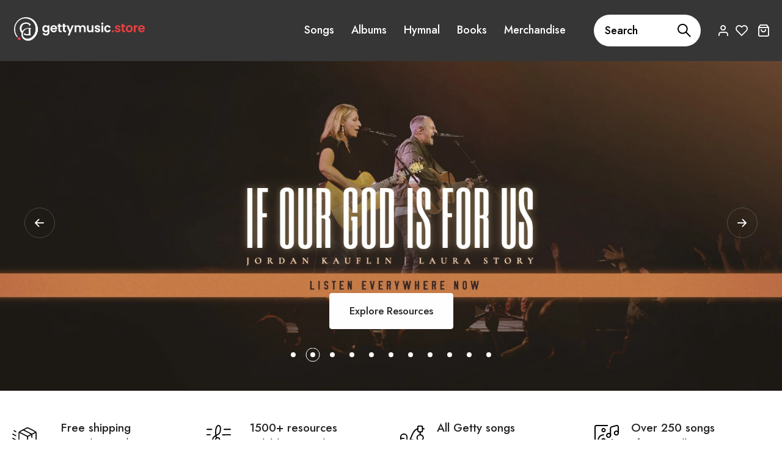

--- FILE ---
content_type: text/html; charset=utf-8
request_url: https://gettymusic.store/?add-to-cart=1994
body_size: 36232
content:
<!doctype html>
<html class="no-js" lang="en">
  <head>
    <meta charset="utf-8">
    <meta http-equiv="X-UA-Compatible" content="IE=edge">
    <meta name="viewport" content="width=device-width,initial-scale=1">
    <meta name="theme-color" content="">
    <link rel="canonical" href="https://gettymusic.store/">
    <link rel="preconnect" href="https://cdn.shopify.com" crossorigin><link rel="icon" type="image/png" href="//gettymusic.store/cdn/shop/files/favicon-B.png?crop=center&height=32&v=1713199717&width=32"><title>Getty Music Store - Official Getty Music Sheet Music &amp; Backing Tracks
</title><meta name="description" content="Official sheet music, backing tracks, songbooks and merchandise for the music of Keith &amp; Kristyn Getty. Created for churches, pastors, families and worship leaders around the world. Also features Laura Story, Matt Boswell, Matt Papa, Skye Peterson, Sandra McCracken and The Getty Girls.">
<meta property="og:site_name" content="Getty Music Store">
<meta property="og:url" content="https://gettymusic.store/">
<meta property="og:title" content="Getty Music Store - Official Getty Music Sheet Music &amp; Backing Tracks">
<meta property="og:type" content="website">
<meta property="og:description" content="Official sheet music, backing tracks, songbooks and merchandise for the music of Keith &amp; Kristyn Getty. Created for churches, pastors, families and worship leaders around the world. Also features Laura Story, Matt Boswell, Matt Papa, Skye Peterson, Sandra McCracken and The Getty Girls."><meta property="og:image" content="http://gettymusic.store/cdn/shop/files/GMS-Logo-Sticky-Header-A_1.png?v=1713988341">
  <meta property="og:image:secure_url" content="https://gettymusic.store/cdn/shop/files/GMS-Logo-Sticky-Header-A_1.png?v=1713988341">
  <meta property="og:image:width" content="210">
  <meta property="og:image:height" content="66"><meta name="twitter:site" content="@gettymusic"><meta name="twitter:card" content="summary_large_image">
<meta name="twitter:title" content="Getty Music Store - Official Getty Music Sheet Music &amp; Backing Tracks">
<meta name="twitter:description" content="Official sheet music, backing tracks, songbooks and merchandise for the music of Keith &amp; Kristyn Getty. Created for churches, pastors, families and worship leaders around the world. Also features Laura Story, Matt Boswell, Matt Papa, Skye Peterson, Sandra McCracken and The Getty Girls."><script src="//gettymusic.store/cdn/shop/t/2/assets/global.js?v=92536340854383418611692697021" defer="defer"></script>
    <script>window.performance && window.performance.mark && window.performance.mark('shopify.content_for_header.start');</script><meta name="google-site-verification" content="XnDPAdo4geM52eztxPtW8RTVQjAVxDPP7k9PhT1Vb5Y">
<meta id="shopify-digital-wallet" name="shopify-digital-wallet" content="/81432150306/digital_wallets/dialog">
<meta name="shopify-checkout-api-token" content="bf05acef4428527e11cb836d6c600fcc">
<script async="async" src="/checkouts/internal/preloads.js?locale=en-US"></script>
<link rel="preconnect" href="https://shop.app" crossorigin="anonymous">
<script async="async" src="https://shop.app/checkouts/internal/preloads.js?locale=en-US&shop_id=81432150306" crossorigin="anonymous"></script>
<script id="apple-pay-shop-capabilities" type="application/json">{"shopId":81432150306,"countryCode":"US","currencyCode":"USD","merchantCapabilities":["supports3DS"],"merchantId":"gid:\/\/shopify\/Shop\/81432150306","merchantName":"Getty Music Store","requiredBillingContactFields":["postalAddress","email","phone"],"requiredShippingContactFields":["postalAddress","email","phone"],"shippingType":"shipping","supportedNetworks":["visa","masterCard","amex","discover","elo","jcb"],"total":{"type":"pending","label":"Getty Music Store","amount":"1.00"},"shopifyPaymentsEnabled":true,"supportsSubscriptions":true}</script>
<script id="shopify-features" type="application/json">{"accessToken":"bf05acef4428527e11cb836d6c600fcc","betas":["rich-media-storefront-analytics"],"domain":"gettymusic.store","predictiveSearch":true,"shopId":81432150306,"locale":"en"}</script>
<script>var Shopify = Shopify || {};
Shopify.shop = "getty-music-store.myshopify.com";
Shopify.locale = "en";
Shopify.currency = {"active":"USD","rate":"1.0"};
Shopify.country = "US";
Shopify.theme = {"name":"Getty Music Theme MASTER Do Not Delete - Fashion","id":157540712738,"schema_name":"Hongo","schema_version":"1.2","theme_store_id":null,"role":"main"};
Shopify.theme.handle = "null";
Shopify.theme.style = {"id":null,"handle":null};
Shopify.cdnHost = "gettymusic.store/cdn";
Shopify.routes = Shopify.routes || {};
Shopify.routes.root = "/";</script>
<script type="module">!function(o){(o.Shopify=o.Shopify||{}).modules=!0}(window);</script>
<script>!function(o){function n(){var o=[];function n(){o.push(Array.prototype.slice.apply(arguments))}return n.q=o,n}var t=o.Shopify=o.Shopify||{};t.loadFeatures=n(),t.autoloadFeatures=n()}(window);</script>
<script>
  window.ShopifyPay = window.ShopifyPay || {};
  window.ShopifyPay.apiHost = "shop.app\/pay";
  window.ShopifyPay.redirectState = null;
</script>
<script id="shop-js-analytics" type="application/json">{"pageType":"index"}</script>
<script defer="defer" async type="module" src="//gettymusic.store/cdn/shopifycloud/shop-js/modules/v2/client.init-shop-cart-sync_BT-GjEfc.en.esm.js"></script>
<script defer="defer" async type="module" src="//gettymusic.store/cdn/shopifycloud/shop-js/modules/v2/chunk.common_D58fp_Oc.esm.js"></script>
<script defer="defer" async type="module" src="//gettymusic.store/cdn/shopifycloud/shop-js/modules/v2/chunk.modal_xMitdFEc.esm.js"></script>
<script type="module">
  await import("//gettymusic.store/cdn/shopifycloud/shop-js/modules/v2/client.init-shop-cart-sync_BT-GjEfc.en.esm.js");
await import("//gettymusic.store/cdn/shopifycloud/shop-js/modules/v2/chunk.common_D58fp_Oc.esm.js");
await import("//gettymusic.store/cdn/shopifycloud/shop-js/modules/v2/chunk.modal_xMitdFEc.esm.js");

  window.Shopify.SignInWithShop?.initShopCartSync?.({"fedCMEnabled":true,"windoidEnabled":true});

</script>
<script>
  window.Shopify = window.Shopify || {};
  if (!window.Shopify.featureAssets) window.Shopify.featureAssets = {};
  window.Shopify.featureAssets['shop-js'] = {"shop-cart-sync":["modules/v2/client.shop-cart-sync_DZOKe7Ll.en.esm.js","modules/v2/chunk.common_D58fp_Oc.esm.js","modules/v2/chunk.modal_xMitdFEc.esm.js"],"init-fed-cm":["modules/v2/client.init-fed-cm_B6oLuCjv.en.esm.js","modules/v2/chunk.common_D58fp_Oc.esm.js","modules/v2/chunk.modal_xMitdFEc.esm.js"],"shop-cash-offers":["modules/v2/client.shop-cash-offers_D2sdYoxE.en.esm.js","modules/v2/chunk.common_D58fp_Oc.esm.js","modules/v2/chunk.modal_xMitdFEc.esm.js"],"shop-login-button":["modules/v2/client.shop-login-button_QeVjl5Y3.en.esm.js","modules/v2/chunk.common_D58fp_Oc.esm.js","modules/v2/chunk.modal_xMitdFEc.esm.js"],"pay-button":["modules/v2/client.pay-button_DXTOsIq6.en.esm.js","modules/v2/chunk.common_D58fp_Oc.esm.js","modules/v2/chunk.modal_xMitdFEc.esm.js"],"shop-button":["modules/v2/client.shop-button_DQZHx9pm.en.esm.js","modules/v2/chunk.common_D58fp_Oc.esm.js","modules/v2/chunk.modal_xMitdFEc.esm.js"],"avatar":["modules/v2/client.avatar_BTnouDA3.en.esm.js"],"init-windoid":["modules/v2/client.init-windoid_CR1B-cfM.en.esm.js","modules/v2/chunk.common_D58fp_Oc.esm.js","modules/v2/chunk.modal_xMitdFEc.esm.js"],"init-shop-for-new-customer-accounts":["modules/v2/client.init-shop-for-new-customer-accounts_C_vY_xzh.en.esm.js","modules/v2/client.shop-login-button_QeVjl5Y3.en.esm.js","modules/v2/chunk.common_D58fp_Oc.esm.js","modules/v2/chunk.modal_xMitdFEc.esm.js"],"init-shop-email-lookup-coordinator":["modules/v2/client.init-shop-email-lookup-coordinator_BI7n9ZSv.en.esm.js","modules/v2/chunk.common_D58fp_Oc.esm.js","modules/v2/chunk.modal_xMitdFEc.esm.js"],"init-shop-cart-sync":["modules/v2/client.init-shop-cart-sync_BT-GjEfc.en.esm.js","modules/v2/chunk.common_D58fp_Oc.esm.js","modules/v2/chunk.modal_xMitdFEc.esm.js"],"shop-toast-manager":["modules/v2/client.shop-toast-manager_DiYdP3xc.en.esm.js","modules/v2/chunk.common_D58fp_Oc.esm.js","modules/v2/chunk.modal_xMitdFEc.esm.js"],"init-customer-accounts":["modules/v2/client.init-customer-accounts_D9ZNqS-Q.en.esm.js","modules/v2/client.shop-login-button_QeVjl5Y3.en.esm.js","modules/v2/chunk.common_D58fp_Oc.esm.js","modules/v2/chunk.modal_xMitdFEc.esm.js"],"init-customer-accounts-sign-up":["modules/v2/client.init-customer-accounts-sign-up_iGw4briv.en.esm.js","modules/v2/client.shop-login-button_QeVjl5Y3.en.esm.js","modules/v2/chunk.common_D58fp_Oc.esm.js","modules/v2/chunk.modal_xMitdFEc.esm.js"],"shop-follow-button":["modules/v2/client.shop-follow-button_CqMgW2wH.en.esm.js","modules/v2/chunk.common_D58fp_Oc.esm.js","modules/v2/chunk.modal_xMitdFEc.esm.js"],"checkout-modal":["modules/v2/client.checkout-modal_xHeaAweL.en.esm.js","modules/v2/chunk.common_D58fp_Oc.esm.js","modules/v2/chunk.modal_xMitdFEc.esm.js"],"shop-login":["modules/v2/client.shop-login_D91U-Q7h.en.esm.js","modules/v2/chunk.common_D58fp_Oc.esm.js","modules/v2/chunk.modal_xMitdFEc.esm.js"],"lead-capture":["modules/v2/client.lead-capture_BJmE1dJe.en.esm.js","modules/v2/chunk.common_D58fp_Oc.esm.js","modules/v2/chunk.modal_xMitdFEc.esm.js"],"payment-terms":["modules/v2/client.payment-terms_Ci9AEqFq.en.esm.js","modules/v2/chunk.common_D58fp_Oc.esm.js","modules/v2/chunk.modal_xMitdFEc.esm.js"]};
</script>
<script>(function() {
  var isLoaded = false;
  function asyncLoad() {
    if (isLoaded) return;
    isLoaded = true;
    var urls = ["https:\/\/widgetic.com\/sdk\/sdk.js?shop=getty-music-store.myshopify.com"];
    for (var i = 0; i < urls.length; i++) {
      var s = document.createElement('script');
      s.type = 'text/javascript';
      s.async = true;
      s.src = urls[i];
      var x = document.getElementsByTagName('script')[0];
      x.parentNode.insertBefore(s, x);
    }
  };
  if(window.attachEvent) {
    window.attachEvent('onload', asyncLoad);
  } else {
    window.addEventListener('load', asyncLoad, false);
  }
})();</script>
<script id="__st">var __st={"a":81432150306,"offset":-21600,"reqid":"eea79be0-b896-4f5e-baed-4b55e2d2729a-1769300527","pageurl":"gettymusic.store\/?add-to-cart=1994","u":"78ef05821c2e","p":"home"};</script>
<script>window.ShopifyPaypalV4VisibilityTracking = true;</script>
<script id="captcha-bootstrap">!function(){'use strict';const t='contact',e='account',n='new_comment',o=[[t,t],['blogs',n],['comments',n],[t,'customer']],c=[[e,'customer_login'],[e,'guest_login'],[e,'recover_customer_password'],[e,'create_customer']],r=t=>t.map((([t,e])=>`form[action*='/${t}']:not([data-nocaptcha='true']) input[name='form_type'][value='${e}']`)).join(','),a=t=>()=>t?[...document.querySelectorAll(t)].map((t=>t.form)):[];function s(){const t=[...o],e=r(t);return a(e)}const i='password',u='form_key',d=['recaptcha-v3-token','g-recaptcha-response','h-captcha-response',i],f=()=>{try{return window.sessionStorage}catch{return}},m='__shopify_v',_=t=>t.elements[u];function p(t,e,n=!1){try{const o=window.sessionStorage,c=JSON.parse(o.getItem(e)),{data:r}=function(t){const{data:e,action:n}=t;return t[m]||n?{data:e,action:n}:{data:t,action:n}}(c);for(const[e,n]of Object.entries(r))t.elements[e]&&(t.elements[e].value=n);n&&o.removeItem(e)}catch(o){console.error('form repopulation failed',{error:o})}}const l='form_type',E='cptcha';function T(t){t.dataset[E]=!0}const w=window,h=w.document,L='Shopify',v='ce_forms',y='captcha';let A=!1;((t,e)=>{const n=(g='f06e6c50-85a8-45c8-87d0-21a2b65856fe',I='https://cdn.shopify.com/shopifycloud/storefront-forms-hcaptcha/ce_storefront_forms_captcha_hcaptcha.v1.5.2.iife.js',D={infoText:'Protected by hCaptcha',privacyText:'Privacy',termsText:'Terms'},(t,e,n)=>{const o=w[L][v],c=o.bindForm;if(c)return c(t,g,e,D).then(n);var r;o.q.push([[t,g,e,D],n]),r=I,A||(h.body.append(Object.assign(h.createElement('script'),{id:'captcha-provider',async:!0,src:r})),A=!0)});var g,I,D;w[L]=w[L]||{},w[L][v]=w[L][v]||{},w[L][v].q=[],w[L][y]=w[L][y]||{},w[L][y].protect=function(t,e){n(t,void 0,e),T(t)},Object.freeze(w[L][y]),function(t,e,n,w,h,L){const[v,y,A,g]=function(t,e,n){const i=e?o:[],u=t?c:[],d=[...i,...u],f=r(d),m=r(i),_=r(d.filter((([t,e])=>n.includes(e))));return[a(f),a(m),a(_),s()]}(w,h,L),I=t=>{const e=t.target;return e instanceof HTMLFormElement?e:e&&e.form},D=t=>v().includes(t);t.addEventListener('submit',(t=>{const e=I(t);if(!e)return;const n=D(e)&&!e.dataset.hcaptchaBound&&!e.dataset.recaptchaBound,o=_(e),c=g().includes(e)&&(!o||!o.value);(n||c)&&t.preventDefault(),c&&!n&&(function(t){try{if(!f())return;!function(t){const e=f();if(!e)return;const n=_(t);if(!n)return;const o=n.value;o&&e.removeItem(o)}(t);const e=Array.from(Array(32),(()=>Math.random().toString(36)[2])).join('');!function(t,e){_(t)||t.append(Object.assign(document.createElement('input'),{type:'hidden',name:u})),t.elements[u].value=e}(t,e),function(t,e){const n=f();if(!n)return;const o=[...t.querySelectorAll(`input[type='${i}']`)].map((({name:t})=>t)),c=[...d,...o],r={};for(const[a,s]of new FormData(t).entries())c.includes(a)||(r[a]=s);n.setItem(e,JSON.stringify({[m]:1,action:t.action,data:r}))}(t,e)}catch(e){console.error('failed to persist form',e)}}(e),e.submit())}));const S=(t,e)=>{t&&!t.dataset[E]&&(n(t,e.some((e=>e===t))),T(t))};for(const o of['focusin','change'])t.addEventListener(o,(t=>{const e=I(t);D(e)&&S(e,y())}));const B=e.get('form_key'),M=e.get(l),P=B&&M;t.addEventListener('DOMContentLoaded',(()=>{const t=y();if(P)for(const e of t)e.elements[l].value===M&&p(e,B);[...new Set([...A(),...v().filter((t=>'true'===t.dataset.shopifyCaptcha))])].forEach((e=>S(e,t)))}))}(h,new URLSearchParams(w.location.search),n,t,e,['guest_login'])})(!0,!0)}();</script>
<script integrity="sha256-4kQ18oKyAcykRKYeNunJcIwy7WH5gtpwJnB7kiuLZ1E=" data-source-attribution="shopify.loadfeatures" defer="defer" src="//gettymusic.store/cdn/shopifycloud/storefront/assets/storefront/load_feature-a0a9edcb.js" crossorigin="anonymous"></script>
<script crossorigin="anonymous" defer="defer" src="//gettymusic.store/cdn/shopifycloud/storefront/assets/shopify_pay/storefront-65b4c6d7.js?v=20250812"></script>
<script data-source-attribution="shopify.dynamic_checkout.dynamic.init">var Shopify=Shopify||{};Shopify.PaymentButton=Shopify.PaymentButton||{isStorefrontPortableWallets:!0,init:function(){window.Shopify.PaymentButton.init=function(){};var t=document.createElement("script");t.src="https://gettymusic.store/cdn/shopifycloud/portable-wallets/latest/portable-wallets.en.js",t.type="module",document.head.appendChild(t)}};
</script>
<script data-source-attribution="shopify.dynamic_checkout.buyer_consent">
  function portableWalletsHideBuyerConsent(e){var t=document.getElementById("shopify-buyer-consent"),n=document.getElementById("shopify-subscription-policy-button");t&&n&&(t.classList.add("hidden"),t.setAttribute("aria-hidden","true"),n.removeEventListener("click",e))}function portableWalletsShowBuyerConsent(e){var t=document.getElementById("shopify-buyer-consent"),n=document.getElementById("shopify-subscription-policy-button");t&&n&&(t.classList.remove("hidden"),t.removeAttribute("aria-hidden"),n.addEventListener("click",e))}window.Shopify?.PaymentButton&&(window.Shopify.PaymentButton.hideBuyerConsent=portableWalletsHideBuyerConsent,window.Shopify.PaymentButton.showBuyerConsent=portableWalletsShowBuyerConsent);
</script>
<script data-source-attribution="shopify.dynamic_checkout.cart.bootstrap">document.addEventListener("DOMContentLoaded",(function(){function t(){return document.querySelector("shopify-accelerated-checkout-cart, shopify-accelerated-checkout")}if(t())Shopify.PaymentButton.init();else{new MutationObserver((function(e,n){t()&&(Shopify.PaymentButton.init(),n.disconnect())})).observe(document.body,{childList:!0,subtree:!0})}}));
</script>
<script id='scb4127' type='text/javascript' async='' src='https://gettymusic.store/cdn/shopifycloud/privacy-banner/storefront-banner.js'></script><link id="shopify-accelerated-checkout-styles" rel="stylesheet" media="screen" href="https://gettymusic.store/cdn/shopifycloud/portable-wallets/latest/accelerated-checkout-backwards-compat.css" crossorigin="anonymous">
<style id="shopify-accelerated-checkout-cart">
        #shopify-buyer-consent {
  margin-top: 1em;
  display: inline-block;
  width: 100%;
}

#shopify-buyer-consent.hidden {
  display: none;
}

#shopify-subscription-policy-button {
  background: none;
  border: none;
  padding: 0;
  text-decoration: underline;
  font-size: inherit;
  cursor: pointer;
}

#shopify-subscription-policy-button::before {
  box-shadow: none;
}

      </style>

<script>window.performance && window.performance.mark && window.performance.mark('shopify.content_for_header.end');</script>
<link rel="preconnect" href="https://fonts.google.com/" crossorigin><link
        href="https://fonts.googleapis.com/css?family=Jost:100,200,300,400,500,600,700,800,900&display=swap"
        rel="stylesheet"
      ><link
        href="https://fonts.googleapis.com/css?family=Jost:100,200,300,400,500,600,700,800,900&display=swap"
        rel="stylesheet"
      >
    <link href="//gettymusic.store/cdn/shop/t/2/assets/critical.min.css?v=65804943796829140831692697020" rel="stylesheet" type="text/css" media="all" />
<link href="//gettymusic.store/cdn/shop/t/2/assets/font-icons.min.css?v=10722614214025751961692697020" rel="stylesheet" type="text/css" media="all" />
    <link href="//gettymusic.store/cdn/shop/t/2/assets/theme-vendor.min.css?v=183482084735791487731692697022" rel="stylesheet" type="text/css" media="all" />
<style data-shopify>:root {
		/* Font size */
		--font_size: 18px;
		--font_size_minus1: 17px;
		--font_size_minus2: 16px;
		--font_size_minus3: 15px;
		--font_size_minus4: 14px;
		--font_size_minus5: 13px;--font_size_plus1: 19px;--font_size_plus2: 20px;--font_size_plus3: 21px;--font_size_plus4: 22px;--font_size_plus5: 23px;--font_size_plus6: 24px;--font_size_plus7: 25px;--font_size_plus8: 26px;--font_size_plus9: 27px;--font_size_plus10: 28px;--font_size_plus11: 29px;--font_size_plus12: 30px;--font_size_plus13: 31px;--font_size_plus14: 32px;--font_size_plus15: 33px;--font_size_plus16: 34px;--font_size_plus17: 35px;--font_size_plus18: 36px;--font_size_plus19: 37px;--font_size_plus20: 38px;--font_size_plus21: 39px;--font_size_plus22: 40px;--font_size_plus23: 41px;--font_size_plus24: 42px;--font_size_plus25: 43px;--font_size_plus26: 44px;--font_size_plus27: 45px;--font_size_plus28: 46px;--font_size_plus29: 47px;--font_size_plus30: 48px;--font_size_plus31: 49px;--font_size_plus32: 50px;--font_size_plus33: 51px;--font_size_plus34: 52px;--font_size_plus35: 53px;--font_size_plus36: 54px;--font_size_plus37: 55px;--font_size_plus38: 56px;--font_size_plus39: 57px;--font_size_plus40: 58px;--font_size_plus41: 59px;--font_size_plus42: 60px;--font_size_plus43: 61px;--font_size_plus44: 62px;--font_size_plus45: 63px;--font_size_plus46: 64px;--font_size_plus47: 65px;--font_size_plus48: 66px;--font_size_plus49: 67px;--font_size_plus50: 68px;--font_size_plus52: 70px;
    --font_size_plus82: 100px;
    --font_size_plus72: 90px;

  	/* Body */
		--body-font: Jost ;
		--alt-font: Jost ;
		--body-line-height: 32px;
		--body-font-weight: 400;

		/* Header color & background color */
		--header-bg-color: #363636;
		--header-hover-bg-color: #363636;
		--menu-text-color: #fff;
		--menu-text-hover-color: #ffffff;
		--menu-open-text-color: #ffffff;
		--sub-menu-text-color: #ffffff;
		--count-bg-color: #ffffff;
		--count-number-color: #363636;
		--addon-text-color: #ffffff;
		--addon-text-hover-color: #ffffff;
		--menu-open-child-link-color: rgba(255, 255, 255, 0.5);
		--logo-separator-color: rgba(255, 255, 255, 0.3);

		/* Search bar color */
		--search-bg-color: #ffffff;
		--search-close-icon-color: #262626;
		--search-icon-color: #262626;
		--search-input-text-color: #262626;
		--search-input-placeholder-color: rgba(38, 38, 38, 0.5);
		--search-title-color: #262626;
		--search-input-border-color: #262626;

		/* Header logo */
		--logo-width-desktop: 220px;
    --logo-width-mobile: 140px;--header-height-default: 0;
      --miniheader-height-default: 0;/* Container */
		--container: 1200px;
		--container-fluid: 1600px;
		--container-fluid-offset:  20px; 

		/* Box layout */
		--box-layout-width: 1600px;

		/* Color */
		--base-color: #d0af29;
		--body-text-color: #58595b;--dark-color: #262626;
		--white-color: #ffffff;
		--extra-medium-gray: #e4e4e4;
		--very-light-gray: #f7f7f7;
		--red: #da3f3f;
		--green: #16b36e;

		/* Product badge label color */
		--sale-label-color: #ffffff;
		--sale-label-bg-color: #16b36e;
		--new-label-color: #ffffff;
		--new-label-bg-color: #16b36e;
		--sold-out-label-color: #ffffff;
		--sold-out-label-bg-color: #da3f3f;

		/* Heading font size */
		--h1-font-size: 70px;
    --h2-font-size: 54px;
    --h3-font-size: 40px;
    --h4-font-size: 24px;
    --h5-font-size: 32px;
    --h6-font-size: 28px;

    /* Heading line height */
    --h1-line-height: 70px;
    --h2-line-height: 44px;
    --h3-line-height: 45px;
    --h4-line-height: 30px;
    --h5-line-height: 32px;
    --h6-line-height: 28px;

    /* Heading font weight */
    --heading-font-weight: 500;

		/* Section font size, line-height and color */
		--heading-color: #000000;
		--sub-heading-color: #000000;
		--section-heading-size: 40px;
		--section-heading-line-height: 55px;
		--section-sub-heading-size: 18px;
		--section-sub-heading-line-height: 30px;
		--section-sub-heading-ls: 0px;

		/* Custom button */
		--custom-btn-text-color: #fff;
		--custom-btn-text-hover-color: #262626;
		--custom-btn-bg-color: #262626;
		--custom-btn-bg-hover-color: #fff;
		--custom-btn-border-color: #262626;
		--custom-btn-border-hover-color: #fff;

		/* Font weight */
		--font-weight-100: 100;
		--font-weight-200: 200;
		--font-weight-300: 300;
		--font-weight-400: 400;
		--font-weight-500: 500;
		--font-weight-600: 600;
		--font-weight-700: 700;
		--font-weight-800: 800;
		--font-weight-900: 900;

		/* bootstrap css */
		scroll-behavior: unset;
	}</style><link href="//gettymusic.store/cdn/shop/t/2/assets/base.min.css?v=70715430066243638351730957968" rel="stylesheet" type="text/css" media="all" />
    <link href="//gettymusic.store/cdn/shop/t/2/assets/responsive.min.css?v=145535004191044435671692697022" rel="stylesheet" type="text/css" media="all" />
    <link href="//gettymusic.store/cdn/shop/t/2/assets/style.css?v=125872204871395144741762869496" rel="stylesheet" type="text/css" media="all" />
    <script>
      document.documentElement.className = document.documentElement.className.replace('no-js', 'js');
    </script>
  <!-- BEGIN app block: shopify://apps/multi-location-inv/blocks/app-embed/982328e1-99f7-4a7e-8266-6aed71bf0021 -->


  
    <script src="https://cdn.shopify.com/extensions/019be161-3f1a-74f4-8ee1-1259a3f10fbc/inventory-info-theme-exrtensions-181/assets/common.bundle.js"></script>
  

<style>
  .iia-icon svg{height:18px;width:18px}.iia-disabled-button{pointer-events:none}.iia-hidden {display: none;}
</style>
<script>
      window.inventoryInfo = window.inventoryInfo || {};
      window.inventoryInfo.shop = window.inventoryInfo.shop || {};
      window.inventoryInfo.shop.shopifyDomain = 'getty-music-store.myshopify.com';
      window.inventoryInfo.shop.locale = 'en';
      window.inventoryInfo.pageType = 'index';
      
        window.inventoryInfo.settings = {"appSection":false,"hideSoldOut":true,"hideLocationDetails":true,"description":" ","header":" ","hideBorders":true,"css":".iia-list%7B%0A%20%20%20%20display%3A%20none%3B%0A%7D%0A%0A.iia-icon%7B%0A%20%20%20%20display%3A%20none%3B%0A%7D"};
        
      
      
</script>


  
 

 


 
    
      <script src="https://cdn.shopify.com/extensions/019be161-3f1a-74f4-8ee1-1259a3f10fbc/inventory-info-theme-exrtensions-181/assets/main.bundle.js"></script>
    

<!-- END app block --><link href="https://monorail-edge.shopifysvc.com" rel="dns-prefetch">
<script>(function(){if ("sendBeacon" in navigator && "performance" in window) {try {var session_token_from_headers = performance.getEntriesByType('navigation')[0].serverTiming.find(x => x.name == '_s').description;} catch {var session_token_from_headers = undefined;}var session_cookie_matches = document.cookie.match(/_shopify_s=([^;]*)/);var session_token_from_cookie = session_cookie_matches && session_cookie_matches.length === 2 ? session_cookie_matches[1] : "";var session_token = session_token_from_headers || session_token_from_cookie || "";function handle_abandonment_event(e) {var entries = performance.getEntries().filter(function(entry) {return /monorail-edge.shopifysvc.com/.test(entry.name);});if (!window.abandonment_tracked && entries.length === 0) {window.abandonment_tracked = true;var currentMs = Date.now();var navigation_start = performance.timing.navigationStart;var payload = {shop_id: 81432150306,url: window.location.href,navigation_start,duration: currentMs - navigation_start,session_token,page_type: "index"};window.navigator.sendBeacon("https://monorail-edge.shopifysvc.com/v1/produce", JSON.stringify({schema_id: "online_store_buyer_site_abandonment/1.1",payload: payload,metadata: {event_created_at_ms: currentMs,event_sent_at_ms: currentMs}}));}}window.addEventListener('pagehide', handle_abandonment_event);}}());</script>
<script id="web-pixels-manager-setup">(function e(e,d,r,n,o){if(void 0===o&&(o={}),!Boolean(null===(a=null===(i=window.Shopify)||void 0===i?void 0:i.analytics)||void 0===a?void 0:a.replayQueue)){var i,a;window.Shopify=window.Shopify||{};var t=window.Shopify;t.analytics=t.analytics||{};var s=t.analytics;s.replayQueue=[],s.publish=function(e,d,r){return s.replayQueue.push([e,d,r]),!0};try{self.performance.mark("wpm:start")}catch(e){}var l=function(){var e={modern:/Edge?\/(1{2}[4-9]|1[2-9]\d|[2-9]\d{2}|\d{4,})\.\d+(\.\d+|)|Firefox\/(1{2}[4-9]|1[2-9]\d|[2-9]\d{2}|\d{4,})\.\d+(\.\d+|)|Chrom(ium|e)\/(9{2}|\d{3,})\.\d+(\.\d+|)|(Maci|X1{2}).+ Version\/(15\.\d+|(1[6-9]|[2-9]\d|\d{3,})\.\d+)([,.]\d+|)( \(\w+\)|)( Mobile\/\w+|) Safari\/|Chrome.+OPR\/(9{2}|\d{3,})\.\d+\.\d+|(CPU[ +]OS|iPhone[ +]OS|CPU[ +]iPhone|CPU IPhone OS|CPU iPad OS)[ +]+(15[._]\d+|(1[6-9]|[2-9]\d|\d{3,})[._]\d+)([._]\d+|)|Android:?[ /-](13[3-9]|1[4-9]\d|[2-9]\d{2}|\d{4,})(\.\d+|)(\.\d+|)|Android.+Firefox\/(13[5-9]|1[4-9]\d|[2-9]\d{2}|\d{4,})\.\d+(\.\d+|)|Android.+Chrom(ium|e)\/(13[3-9]|1[4-9]\d|[2-9]\d{2}|\d{4,})\.\d+(\.\d+|)|SamsungBrowser\/([2-9]\d|\d{3,})\.\d+/,legacy:/Edge?\/(1[6-9]|[2-9]\d|\d{3,})\.\d+(\.\d+|)|Firefox\/(5[4-9]|[6-9]\d|\d{3,})\.\d+(\.\d+|)|Chrom(ium|e)\/(5[1-9]|[6-9]\d|\d{3,})\.\d+(\.\d+|)([\d.]+$|.*Safari\/(?![\d.]+ Edge\/[\d.]+$))|(Maci|X1{2}).+ Version\/(10\.\d+|(1[1-9]|[2-9]\d|\d{3,})\.\d+)([,.]\d+|)( \(\w+\)|)( Mobile\/\w+|) Safari\/|Chrome.+OPR\/(3[89]|[4-9]\d|\d{3,})\.\d+\.\d+|(CPU[ +]OS|iPhone[ +]OS|CPU[ +]iPhone|CPU IPhone OS|CPU iPad OS)[ +]+(10[._]\d+|(1[1-9]|[2-9]\d|\d{3,})[._]\d+)([._]\d+|)|Android:?[ /-](13[3-9]|1[4-9]\d|[2-9]\d{2}|\d{4,})(\.\d+|)(\.\d+|)|Mobile Safari.+OPR\/([89]\d|\d{3,})\.\d+\.\d+|Android.+Firefox\/(13[5-9]|1[4-9]\d|[2-9]\d{2}|\d{4,})\.\d+(\.\d+|)|Android.+Chrom(ium|e)\/(13[3-9]|1[4-9]\d|[2-9]\d{2}|\d{4,})\.\d+(\.\d+|)|Android.+(UC? ?Browser|UCWEB|U3)[ /]?(15\.([5-9]|\d{2,})|(1[6-9]|[2-9]\d|\d{3,})\.\d+)\.\d+|SamsungBrowser\/(5\.\d+|([6-9]|\d{2,})\.\d+)|Android.+MQ{2}Browser\/(14(\.(9|\d{2,})|)|(1[5-9]|[2-9]\d|\d{3,})(\.\d+|))(\.\d+|)|K[Aa][Ii]OS\/(3\.\d+|([4-9]|\d{2,})\.\d+)(\.\d+|)/},d=e.modern,r=e.legacy,n=navigator.userAgent;return n.match(d)?"modern":n.match(r)?"legacy":"unknown"}(),u="modern"===l?"modern":"legacy",c=(null!=n?n:{modern:"",legacy:""})[u],f=function(e){return[e.baseUrl,"/wpm","/b",e.hashVersion,"modern"===e.buildTarget?"m":"l",".js"].join("")}({baseUrl:d,hashVersion:r,buildTarget:u}),m=function(e){var d=e.version,r=e.bundleTarget,n=e.surface,o=e.pageUrl,i=e.monorailEndpoint;return{emit:function(e){var a=e.status,t=e.errorMsg,s=(new Date).getTime(),l=JSON.stringify({metadata:{event_sent_at_ms:s},events:[{schema_id:"web_pixels_manager_load/3.1",payload:{version:d,bundle_target:r,page_url:o,status:a,surface:n,error_msg:t},metadata:{event_created_at_ms:s}}]});if(!i)return console&&console.warn&&console.warn("[Web Pixels Manager] No Monorail endpoint provided, skipping logging."),!1;try{return self.navigator.sendBeacon.bind(self.navigator)(i,l)}catch(e){}var u=new XMLHttpRequest;try{return u.open("POST",i,!0),u.setRequestHeader("Content-Type","text/plain"),u.send(l),!0}catch(e){return console&&console.warn&&console.warn("[Web Pixels Manager] Got an unhandled error while logging to Monorail."),!1}}}}({version:r,bundleTarget:l,surface:e.surface,pageUrl:self.location.href,monorailEndpoint:e.monorailEndpoint});try{o.browserTarget=l,function(e){var d=e.src,r=e.async,n=void 0===r||r,o=e.onload,i=e.onerror,a=e.sri,t=e.scriptDataAttributes,s=void 0===t?{}:t,l=document.createElement("script"),u=document.querySelector("head"),c=document.querySelector("body");if(l.async=n,l.src=d,a&&(l.integrity=a,l.crossOrigin="anonymous"),s)for(var f in s)if(Object.prototype.hasOwnProperty.call(s,f))try{l.dataset[f]=s[f]}catch(e){}if(o&&l.addEventListener("load",o),i&&l.addEventListener("error",i),u)u.appendChild(l);else{if(!c)throw new Error("Did not find a head or body element to append the script");c.appendChild(l)}}({src:f,async:!0,onload:function(){if(!function(){var e,d;return Boolean(null===(d=null===(e=window.Shopify)||void 0===e?void 0:e.analytics)||void 0===d?void 0:d.initialized)}()){var d=window.webPixelsManager.init(e)||void 0;if(d){var r=window.Shopify.analytics;r.replayQueue.forEach((function(e){var r=e[0],n=e[1],o=e[2];d.publishCustomEvent(r,n,o)})),r.replayQueue=[],r.publish=d.publishCustomEvent,r.visitor=d.visitor,r.initialized=!0}}},onerror:function(){return m.emit({status:"failed",errorMsg:"".concat(f," has failed to load")})},sri:function(e){var d=/^sha384-[A-Za-z0-9+/=]+$/;return"string"==typeof e&&d.test(e)}(c)?c:"",scriptDataAttributes:o}),m.emit({status:"loading"})}catch(e){m.emit({status:"failed",errorMsg:(null==e?void 0:e.message)||"Unknown error"})}}})({shopId: 81432150306,storefrontBaseUrl: "https://gettymusic.store",extensionsBaseUrl: "https://extensions.shopifycdn.com/cdn/shopifycloud/web-pixels-manager",monorailEndpoint: "https://monorail-edge.shopifysvc.com/unstable/produce_batch",surface: "storefront-renderer",enabledBetaFlags: ["2dca8a86"],webPixelsConfigList: [{"id":"853967138","configuration":"{\"config\":\"{\\\"pixel_id\\\":\\\"G-F6QPP46N4H\\\",\\\"target_country\\\":\\\"US\\\",\\\"gtag_events\\\":[{\\\"type\\\":\\\"begin_checkout\\\",\\\"action_label\\\":\\\"G-F6QPP46N4H\\\"},{\\\"type\\\":\\\"search\\\",\\\"action_label\\\":\\\"G-F6QPP46N4H\\\"},{\\\"type\\\":\\\"view_item\\\",\\\"action_label\\\":[\\\"G-F6QPP46N4H\\\",\\\"MC-FSYXMZ6VMR\\\"]},{\\\"type\\\":\\\"purchase\\\",\\\"action_label\\\":[\\\"G-F6QPP46N4H\\\",\\\"MC-FSYXMZ6VMR\\\"]},{\\\"type\\\":\\\"page_view\\\",\\\"action_label\\\":[\\\"G-F6QPP46N4H\\\",\\\"MC-FSYXMZ6VMR\\\"]},{\\\"type\\\":\\\"add_payment_info\\\",\\\"action_label\\\":\\\"G-F6QPP46N4H\\\"},{\\\"type\\\":\\\"add_to_cart\\\",\\\"action_label\\\":\\\"G-F6QPP46N4H\\\"}],\\\"enable_monitoring_mode\\\":false}\"}","eventPayloadVersion":"v1","runtimeContext":"OPEN","scriptVersion":"b2a88bafab3e21179ed38636efcd8a93","type":"APP","apiClientId":1780363,"privacyPurposes":[],"dataSharingAdjustments":{"protectedCustomerApprovalScopes":["read_customer_address","read_customer_email","read_customer_name","read_customer_personal_data","read_customer_phone"]}},{"id":"shopify-app-pixel","configuration":"{}","eventPayloadVersion":"v1","runtimeContext":"STRICT","scriptVersion":"0450","apiClientId":"shopify-pixel","type":"APP","privacyPurposes":["ANALYTICS","MARKETING"]},{"id":"shopify-custom-pixel","eventPayloadVersion":"v1","runtimeContext":"LAX","scriptVersion":"0450","apiClientId":"shopify-pixel","type":"CUSTOM","privacyPurposes":["ANALYTICS","MARKETING"]}],isMerchantRequest: false,initData: {"shop":{"name":"Getty Music Store","paymentSettings":{"currencyCode":"USD"},"myshopifyDomain":"getty-music-store.myshopify.com","countryCode":"US","storefrontUrl":"https:\/\/gettymusic.store"},"customer":null,"cart":null,"checkout":null,"productVariants":[],"purchasingCompany":null},},"https://gettymusic.store/cdn","fcfee988w5aeb613cpc8e4bc33m6693e112",{"modern":"","legacy":""},{"shopId":"81432150306","storefrontBaseUrl":"https:\/\/gettymusic.store","extensionBaseUrl":"https:\/\/extensions.shopifycdn.com\/cdn\/shopifycloud\/web-pixels-manager","surface":"storefront-renderer","enabledBetaFlags":"[\"2dca8a86\"]","isMerchantRequest":"false","hashVersion":"fcfee988w5aeb613cpc8e4bc33m6693e112","publish":"custom","events":"[[\"page_viewed\",{}]]"});</script><script>
  window.ShopifyAnalytics = window.ShopifyAnalytics || {};
  window.ShopifyAnalytics.meta = window.ShopifyAnalytics.meta || {};
  window.ShopifyAnalytics.meta.currency = 'USD';
  var meta = {"page":{"pageType":"home","requestId":"eea79be0-b896-4f5e-baed-4b55e2d2729a-1769300527"}};
  for (var attr in meta) {
    window.ShopifyAnalytics.meta[attr] = meta[attr];
  }
</script>
<script class="analytics">
  (function () {
    var customDocumentWrite = function(content) {
      var jquery = null;

      if (window.jQuery) {
        jquery = window.jQuery;
      } else if (window.Checkout && window.Checkout.$) {
        jquery = window.Checkout.$;
      }

      if (jquery) {
        jquery('body').append(content);
      }
    };

    var hasLoggedConversion = function(token) {
      if (token) {
        return document.cookie.indexOf('loggedConversion=' + token) !== -1;
      }
      return false;
    }

    var setCookieIfConversion = function(token) {
      if (token) {
        var twoMonthsFromNow = new Date(Date.now());
        twoMonthsFromNow.setMonth(twoMonthsFromNow.getMonth() + 2);

        document.cookie = 'loggedConversion=' + token + '; expires=' + twoMonthsFromNow;
      }
    }

    var trekkie = window.ShopifyAnalytics.lib = window.trekkie = window.trekkie || [];
    if (trekkie.integrations) {
      return;
    }
    trekkie.methods = [
      'identify',
      'page',
      'ready',
      'track',
      'trackForm',
      'trackLink'
    ];
    trekkie.factory = function(method) {
      return function() {
        var args = Array.prototype.slice.call(arguments);
        args.unshift(method);
        trekkie.push(args);
        return trekkie;
      };
    };
    for (var i = 0; i < trekkie.methods.length; i++) {
      var key = trekkie.methods[i];
      trekkie[key] = trekkie.factory(key);
    }
    trekkie.load = function(config) {
      trekkie.config = config || {};
      trekkie.config.initialDocumentCookie = document.cookie;
      var first = document.getElementsByTagName('script')[0];
      var script = document.createElement('script');
      script.type = 'text/javascript';
      script.onerror = function(e) {
        var scriptFallback = document.createElement('script');
        scriptFallback.type = 'text/javascript';
        scriptFallback.onerror = function(error) {
                var Monorail = {
      produce: function produce(monorailDomain, schemaId, payload) {
        var currentMs = new Date().getTime();
        var event = {
          schema_id: schemaId,
          payload: payload,
          metadata: {
            event_created_at_ms: currentMs,
            event_sent_at_ms: currentMs
          }
        };
        return Monorail.sendRequest("https://" + monorailDomain + "/v1/produce", JSON.stringify(event));
      },
      sendRequest: function sendRequest(endpointUrl, payload) {
        // Try the sendBeacon API
        if (window && window.navigator && typeof window.navigator.sendBeacon === 'function' && typeof window.Blob === 'function' && !Monorail.isIos12()) {
          var blobData = new window.Blob([payload], {
            type: 'text/plain'
          });

          if (window.navigator.sendBeacon(endpointUrl, blobData)) {
            return true;
          } // sendBeacon was not successful

        } // XHR beacon

        var xhr = new XMLHttpRequest();

        try {
          xhr.open('POST', endpointUrl);
          xhr.setRequestHeader('Content-Type', 'text/plain');
          xhr.send(payload);
        } catch (e) {
          console.log(e);
        }

        return false;
      },
      isIos12: function isIos12() {
        return window.navigator.userAgent.lastIndexOf('iPhone; CPU iPhone OS 12_') !== -1 || window.navigator.userAgent.lastIndexOf('iPad; CPU OS 12_') !== -1;
      }
    };
    Monorail.produce('monorail-edge.shopifysvc.com',
      'trekkie_storefront_load_errors/1.1',
      {shop_id: 81432150306,
      theme_id: 157540712738,
      app_name: "storefront",
      context_url: window.location.href,
      source_url: "//gettymusic.store/cdn/s/trekkie.storefront.8d95595f799fbf7e1d32231b9a28fd43b70c67d3.min.js"});

        };
        scriptFallback.async = true;
        scriptFallback.src = '//gettymusic.store/cdn/s/trekkie.storefront.8d95595f799fbf7e1d32231b9a28fd43b70c67d3.min.js';
        first.parentNode.insertBefore(scriptFallback, first);
      };
      script.async = true;
      script.src = '//gettymusic.store/cdn/s/trekkie.storefront.8d95595f799fbf7e1d32231b9a28fd43b70c67d3.min.js';
      first.parentNode.insertBefore(script, first);
    };
    trekkie.load(
      {"Trekkie":{"appName":"storefront","development":false,"defaultAttributes":{"shopId":81432150306,"isMerchantRequest":null,"themeId":157540712738,"themeCityHash":"18228062136053038863","contentLanguage":"en","currency":"USD","eventMetadataId":"47a73cfe-4cc3-484c-b136-7105faa6230a"},"isServerSideCookieWritingEnabled":true,"monorailRegion":"shop_domain","enabledBetaFlags":["65f19447"]},"Session Attribution":{},"S2S":{"facebookCapiEnabled":false,"source":"trekkie-storefront-renderer","apiClientId":580111}}
    );

    var loaded = false;
    trekkie.ready(function() {
      if (loaded) return;
      loaded = true;

      window.ShopifyAnalytics.lib = window.trekkie;

      var originalDocumentWrite = document.write;
      document.write = customDocumentWrite;
      try { window.ShopifyAnalytics.merchantGoogleAnalytics.call(this); } catch(error) {};
      document.write = originalDocumentWrite;

      window.ShopifyAnalytics.lib.page(null,{"pageType":"home","requestId":"eea79be0-b896-4f5e-baed-4b55e2d2729a-1769300527","shopifyEmitted":true});

      var match = window.location.pathname.match(/checkouts\/(.+)\/(thank_you|post_purchase)/)
      var token = match? match[1]: undefined;
      if (!hasLoggedConversion(token)) {
        setCookieIfConversion(token);
        
      }
    });


        var eventsListenerScript = document.createElement('script');
        eventsListenerScript.async = true;
        eventsListenerScript.src = "//gettymusic.store/cdn/shopifycloud/storefront/assets/shop_events_listener-3da45d37.js";
        document.getElementsByTagName('head')[0].appendChild(eventsListenerScript);

})();</script>
<script
  defer
  src="https://gettymusic.store/cdn/shopifycloud/perf-kit/shopify-perf-kit-3.0.4.min.js"
  data-application="storefront-renderer"
  data-shop-id="81432150306"
  data-render-region="gcp-us-central1"
  data-page-type="index"
  data-theme-instance-id="157540712738"
  data-theme-name="Hongo"
  data-theme-version="1.2"
  data-monorail-region="shop_domain"
  data-resource-timing-sampling-rate="10"
  data-shs="true"
  data-shs-beacon="true"
  data-shs-export-with-fetch="true"
  data-shs-logs-sample-rate="1"
  data-shs-beacon-endpoint="https://gettymusic.store/api/collect"
></script>
</head><body class=""><a class="skip-to-content-link button visually-hidden" href="#MainContent">
      Skip to content
    </a><div id="shopify-section-mini-header" class="shopify-section"><style>.mini-header {
      background-color: #ffffff;
    }.mini-header p, .switcher-dropdown .label {
     color: #262626;
    }.text-widget a:hover, .custom-html-widget ul li a:hover {
     color: #262626;
    }.announcement-bar {background-color: #000000;color: #ffffff;}.switcher-dropdown ul li a:hover,
    .switcher-dropdown ul li a.active {
      color: #262626
    }</style>
</div><script type="application/ld+json">
{
  "@context": "http://schema.org",
  "@type": "Organization",
  "name": "Getty Music Store","logo": "https:\/\/gettymusic.store\/cdn\/shop\/files\/GMS-Logo-Wide-WhiteRed_1.png?v=1713199978\u0026width=1493","sameAs": [
    "https:\/\/twitter.com\/gettymusic",
    "https:\/\/www.facebook.com\/gettymusic",
    "",
    "https:\/\/www.instagram.com\/gettymusic\/",
    "",
    "",
    "https:\/\/www.youtube.com\/@KeithAndKristynGetty",
    ""
  ],
  "url": "https:\/\/gettymusic.store"
}
</script><script type="application/ld+json">
    {
      "@context": "http://schema.org",
      "@type": "WebSite",
      "name": "Getty Music Store",
      "potentialAction": {
        "@type": "SearchAction",
        "target": "https:\/\/gettymusic.store\/search?q={search_term_string}",
        "query-input": "required name=search_term_string"
      },
      "url": "https:\/\/gettymusic.store"
    }
  </script>
  <script src="https://next.brella.io/scripts/custom-page"></script><header id="hongo-header">
  <nav class="navbar navbar-expand-lg navbar-light responsive-fixed  center-navigation">
    <div class="container-fluid justify-content-lg-between"><div class="col col-xl-3 px-lg-0 px-lg-0 menu-logo"><a class="navbar-brand" href="/" style="--main-logo-width: 220px;" aria-label="logo"><img
      src="//gettymusic.store/cdn/shop/files/GMS-Logo-Wide-WhiteRed_1.png?v=1713199978"
      alt=""
      width="1493"
      height="300"
      class="default-logo"
      loading="lazy"
    ><img
      src="//gettymusic.store/cdn/shop/files/GMS-Logo-Wide-WhiteRed_1.png?v=1713199978"
      alt=""
      width="1493"
      height="300"
      loading="lazy"          
      class="alt-logo"
      ></a></div>
          <div class="col col-xl-6 menu-column"><div id="shopify-section-header" class="shopify-section"><div class="collapse navbar-collapse" id="navbarNav"><div class="back-wrapper menu-close align-items-center d-xl-none d-flex hide">Menu</div>
  <ul class="navbar-nav navbar-left justify-content-xl-center w-100"><li class="nav-item nav-type-link">
            <a class="nav-link  text-capitalize" href="/collections/all-songs" aria-label="link">Songs</a></li><li class="nav-item nav-type-link">
            <a class="nav-link  text-capitalize" href="/collections/albums" aria-label="link">Albums</a></li><li class="nav-item nav-type-link">
            <a class="nav-link  text-capitalize" href="/products/the-sing-hymnal" aria-label="link">Hymnal</a></li><li class="nav-item nav-type-link">
            <a class="nav-link  text-capitalize" href="/collections/books" aria-label="link">Books</a></li><li class="nav-item nav-type-link">
            <a class="nav-link  text-capitalize" href="/collections/merchandise" aria-label="link">Merchandise</a></li><li class="nav-item nav-type-link mobile">
      <a class="nav-link text-capitalize" href="/account" aria-label="link">Account</a>
    </li>  
    <li class="nav-item nav-type-link mobile">
      <a class="nav-link text-capitalize" href="/pages/favorites" aria-label="link">Favorites</a>
    </li>  
  </ul><div class="mobile-language-currency d-flex d-xl-none"><label class="label-title">Currency:</label><form method="post" action="/localization" id="currency-switcher" accept-charset="UTF-8" class="currency-form" enctype="multipart/form-data"><input type="hidden" name="form_type" value="localization" /><input type="hidden" name="utf8" value="✓" /><input type="hidden" name="_method" value="put" /><input type="hidden" name="return_to" value="/?add-to-cart=1994" /><div class="switcher-dropdown position-relative">
                <div class="label">
                  USD<i class="fas fa-chevron-down"></i>
                </div>
                <ul name="country_code" data-currency><li>
                      <a class="currency " href="#" data-value="AF" aria-label="link">GBP</a>
                    </li><li>
                      <a class="currency " href="#" data-value="AX" aria-label="link">GBP</a>
                    </li><li>
                      <a class="currency " href="#" data-value="AL" aria-label="link">GBP</a>
                    </li><li>
                      <a class="currency " href="#" data-value="DZ" aria-label="link">GBP</a>
                    </li><li>
                      <a class="currency " href="#" data-value="AD" aria-label="link">GBP</a>
                    </li><li>
                      <a class="currency " href="#" data-value="AO" aria-label="link">GBP</a>
                    </li><li>
                      <a class="currency " href="#" data-value="AI" aria-label="link">GBP</a>
                    </li><li>
                      <a class="currency " href="#" data-value="AG" aria-label="link">GBP</a>
                    </li><li>
                      <a class="currency " href="#" data-value="AR" aria-label="link">GBP</a>
                    </li><li>
                      <a class="currency " href="#" data-value="AM" aria-label="link">GBP</a>
                    </li><li>
                      <a class="currency " href="#" data-value="AW" aria-label="link">GBP</a>
                    </li><li>
                      <a class="currency " href="#" data-value="AC" aria-label="link">GBP</a>
                    </li><li>
                      <a class="currency " href="#" data-value="AU" aria-label="link">GBP</a>
                    </li><li>
                      <a class="currency " href="#" data-value="AT" aria-label="link">GBP</a>
                    </li><li>
                      <a class="currency " href="#" data-value="AZ" aria-label="link">GBP</a>
                    </li><li>
                      <a class="currency " href="#" data-value="BS" aria-label="link">GBP</a>
                    </li><li>
                      <a class="currency " href="#" data-value="BH" aria-label="link">GBP</a>
                    </li><li>
                      <a class="currency " href="#" data-value="BD" aria-label="link">GBP</a>
                    </li><li>
                      <a class="currency " href="#" data-value="BB" aria-label="link">GBP</a>
                    </li><li>
                      <a class="currency " href="#" data-value="BY" aria-label="link">GBP</a>
                    </li><li>
                      <a class="currency " href="#" data-value="BE" aria-label="link">GBP</a>
                    </li><li>
                      <a class="currency " href="#" data-value="BZ" aria-label="link">GBP</a>
                    </li><li>
                      <a class="currency " href="#" data-value="BJ" aria-label="link">GBP</a>
                    </li><li>
                      <a class="currency " href="#" data-value="BM" aria-label="link">GBP</a>
                    </li><li>
                      <a class="currency " href="#" data-value="BT" aria-label="link">GBP</a>
                    </li><li>
                      <a class="currency " href="#" data-value="BO" aria-label="link">GBP</a>
                    </li><li>
                      <a class="currency " href="#" data-value="BA" aria-label="link">GBP</a>
                    </li><li>
                      <a class="currency " href="#" data-value="BW" aria-label="link">GBP</a>
                    </li><li>
                      <a class="currency " href="#" data-value="BR" aria-label="link">GBP</a>
                    </li><li>
                      <a class="currency " href="#" data-value="IO" aria-label="link">GBP</a>
                    </li><li>
                      <a class="currency " href="#" data-value="VG" aria-label="link">GBP</a>
                    </li><li>
                      <a class="currency " href="#" data-value="BN" aria-label="link">GBP</a>
                    </li><li>
                      <a class="currency " href="#" data-value="BG" aria-label="link">GBP</a>
                    </li><li>
                      <a class="currency " href="#" data-value="BF" aria-label="link">GBP</a>
                    </li><li>
                      <a class="currency " href="#" data-value="BI" aria-label="link">GBP</a>
                    </li><li>
                      <a class="currency " href="#" data-value="KH" aria-label="link">GBP</a>
                    </li><li>
                      <a class="currency " href="#" data-value="CM" aria-label="link">GBP</a>
                    </li><li>
                      <a class="currency " href="#" data-value="CA" aria-label="link">USD</a>
                    </li><li>
                      <a class="currency " href="#" data-value="CV" aria-label="link">GBP</a>
                    </li><li>
                      <a class="currency " href="#" data-value="BQ" aria-label="link">GBP</a>
                    </li><li>
                      <a class="currency " href="#" data-value="KY" aria-label="link">GBP</a>
                    </li><li>
                      <a class="currency " href="#" data-value="CF" aria-label="link">GBP</a>
                    </li><li>
                      <a class="currency " href="#" data-value="TD" aria-label="link">GBP</a>
                    </li><li>
                      <a class="currency " href="#" data-value="CL" aria-label="link">GBP</a>
                    </li><li>
                      <a class="currency " href="#" data-value="CN" aria-label="link">GBP</a>
                    </li><li>
                      <a class="currency " href="#" data-value="CX" aria-label="link">GBP</a>
                    </li><li>
                      <a class="currency " href="#" data-value="CC" aria-label="link">GBP</a>
                    </li><li>
                      <a class="currency " href="#" data-value="CO" aria-label="link">GBP</a>
                    </li><li>
                      <a class="currency " href="#" data-value="KM" aria-label="link">GBP</a>
                    </li><li>
                      <a class="currency " href="#" data-value="CG" aria-label="link">GBP</a>
                    </li><li>
                      <a class="currency " href="#" data-value="CD" aria-label="link">GBP</a>
                    </li><li>
                      <a class="currency " href="#" data-value="CK" aria-label="link">GBP</a>
                    </li><li>
                      <a class="currency " href="#" data-value="CR" aria-label="link">GBP</a>
                    </li><li>
                      <a class="currency " href="#" data-value="CI" aria-label="link">GBP</a>
                    </li><li>
                      <a class="currency " href="#" data-value="HR" aria-label="link">GBP</a>
                    </li><li>
                      <a class="currency " href="#" data-value="CW" aria-label="link">GBP</a>
                    </li><li>
                      <a class="currency " href="#" data-value="CY" aria-label="link">GBP</a>
                    </li><li>
                      <a class="currency " href="#" data-value="CZ" aria-label="link">GBP</a>
                    </li><li>
                      <a class="currency " href="#" data-value="DK" aria-label="link">GBP</a>
                    </li><li>
                      <a class="currency " href="#" data-value="DJ" aria-label="link">GBP</a>
                    </li><li>
                      <a class="currency " href="#" data-value="DM" aria-label="link">GBP</a>
                    </li><li>
                      <a class="currency " href="#" data-value="DO" aria-label="link">GBP</a>
                    </li><li>
                      <a class="currency " href="#" data-value="EC" aria-label="link">GBP</a>
                    </li><li>
                      <a class="currency " href="#" data-value="EG" aria-label="link">GBP</a>
                    </li><li>
                      <a class="currency " href="#" data-value="SV" aria-label="link">GBP</a>
                    </li><li>
                      <a class="currency " href="#" data-value="GQ" aria-label="link">GBP</a>
                    </li><li>
                      <a class="currency " href="#" data-value="ER" aria-label="link">GBP</a>
                    </li><li>
                      <a class="currency " href="#" data-value="EE" aria-label="link">GBP</a>
                    </li><li>
                      <a class="currency " href="#" data-value="SZ" aria-label="link">GBP</a>
                    </li><li>
                      <a class="currency " href="#" data-value="ET" aria-label="link">GBP</a>
                    </li><li>
                      <a class="currency " href="#" data-value="FK" aria-label="link">GBP</a>
                    </li><li>
                      <a class="currency " href="#" data-value="FO" aria-label="link">GBP</a>
                    </li><li>
                      <a class="currency " href="#" data-value="FJ" aria-label="link">GBP</a>
                    </li><li>
                      <a class="currency " href="#" data-value="FI" aria-label="link">GBP</a>
                    </li><li>
                      <a class="currency " href="#" data-value="FR" aria-label="link">GBP</a>
                    </li><li>
                      <a class="currency " href="#" data-value="GF" aria-label="link">GBP</a>
                    </li><li>
                      <a class="currency " href="#" data-value="PF" aria-label="link">GBP</a>
                    </li><li>
                      <a class="currency " href="#" data-value="TF" aria-label="link">GBP</a>
                    </li><li>
                      <a class="currency " href="#" data-value="GA" aria-label="link">GBP</a>
                    </li><li>
                      <a class="currency " href="#" data-value="GM" aria-label="link">GBP</a>
                    </li><li>
                      <a class="currency " href="#" data-value="GE" aria-label="link">GBP</a>
                    </li><li>
                      <a class="currency " href="#" data-value="DE" aria-label="link">GBP</a>
                    </li><li>
                      <a class="currency " href="#" data-value="GH" aria-label="link">GBP</a>
                    </li><li>
                      <a class="currency " href="#" data-value="GI" aria-label="link">GBP</a>
                    </li><li>
                      <a class="currency " href="#" data-value="GR" aria-label="link">GBP</a>
                    </li><li>
                      <a class="currency " href="#" data-value="GL" aria-label="link">GBP</a>
                    </li><li>
                      <a class="currency " href="#" data-value="GD" aria-label="link">GBP</a>
                    </li><li>
                      <a class="currency " href="#" data-value="GP" aria-label="link">GBP</a>
                    </li><li>
                      <a class="currency " href="#" data-value="GT" aria-label="link">GBP</a>
                    </li><li>
                      <a class="currency " href="#" data-value="GG" aria-label="link">GBP</a>
                    </li><li>
                      <a class="currency " href="#" data-value="GN" aria-label="link">GBP</a>
                    </li><li>
                      <a class="currency " href="#" data-value="GW" aria-label="link">GBP</a>
                    </li><li>
                      <a class="currency " href="#" data-value="GY" aria-label="link">GBP</a>
                    </li><li>
                      <a class="currency " href="#" data-value="HT" aria-label="link">GBP</a>
                    </li><li>
                      <a class="currency " href="#" data-value="HN" aria-label="link">GBP</a>
                    </li><li>
                      <a class="currency " href="#" data-value="HK" aria-label="link">GBP</a>
                    </li><li>
                      <a class="currency " href="#" data-value="HU" aria-label="link">GBP</a>
                    </li><li>
                      <a class="currency " href="#" data-value="IS" aria-label="link">GBP</a>
                    </li><li>
                      <a class="currency " href="#" data-value="IN" aria-label="link">GBP</a>
                    </li><li>
                      <a class="currency " href="#" data-value="ID" aria-label="link">GBP</a>
                    </li><li>
                      <a class="currency " href="#" data-value="IQ" aria-label="link">GBP</a>
                    </li><li>
                      <a class="currency " href="#" data-value="IE" aria-label="link">GBP</a>
                    </li><li>
                      <a class="currency " href="#" data-value="IM" aria-label="link">GBP</a>
                    </li><li>
                      <a class="currency " href="#" data-value="IL" aria-label="link">GBP</a>
                    </li><li>
                      <a class="currency " href="#" data-value="IT" aria-label="link">GBP</a>
                    </li><li>
                      <a class="currency " href="#" data-value="JM" aria-label="link">GBP</a>
                    </li><li>
                      <a class="currency " href="#" data-value="JP" aria-label="link">GBP</a>
                    </li><li>
                      <a class="currency " href="#" data-value="JE" aria-label="link">GBP</a>
                    </li><li>
                      <a class="currency " href="#" data-value="JO" aria-label="link">GBP</a>
                    </li><li>
                      <a class="currency " href="#" data-value="KZ" aria-label="link">GBP</a>
                    </li><li>
                      <a class="currency " href="#" data-value="KE" aria-label="link">GBP</a>
                    </li><li>
                      <a class="currency " href="#" data-value="KI" aria-label="link">GBP</a>
                    </li><li>
                      <a class="currency " href="#" data-value="XK" aria-label="link">GBP</a>
                    </li><li>
                      <a class="currency " href="#" data-value="KW" aria-label="link">GBP</a>
                    </li><li>
                      <a class="currency " href="#" data-value="KG" aria-label="link">GBP</a>
                    </li><li>
                      <a class="currency " href="#" data-value="LA" aria-label="link">GBP</a>
                    </li><li>
                      <a class="currency " href="#" data-value="LV" aria-label="link">GBP</a>
                    </li><li>
                      <a class="currency " href="#" data-value="LB" aria-label="link">GBP</a>
                    </li><li>
                      <a class="currency " href="#" data-value="LS" aria-label="link">GBP</a>
                    </li><li>
                      <a class="currency " href="#" data-value="LR" aria-label="link">GBP</a>
                    </li><li>
                      <a class="currency " href="#" data-value="LY" aria-label="link">GBP</a>
                    </li><li>
                      <a class="currency " href="#" data-value="LI" aria-label="link">GBP</a>
                    </li><li>
                      <a class="currency " href="#" data-value="LT" aria-label="link">GBP</a>
                    </li><li>
                      <a class="currency " href="#" data-value="LU" aria-label="link">GBP</a>
                    </li><li>
                      <a class="currency " href="#" data-value="MO" aria-label="link">GBP</a>
                    </li><li>
                      <a class="currency " href="#" data-value="MG" aria-label="link">GBP</a>
                    </li><li>
                      <a class="currency " href="#" data-value="MW" aria-label="link">GBP</a>
                    </li><li>
                      <a class="currency " href="#" data-value="MY" aria-label="link">GBP</a>
                    </li><li>
                      <a class="currency " href="#" data-value="MV" aria-label="link">GBP</a>
                    </li><li>
                      <a class="currency " href="#" data-value="ML" aria-label="link">GBP</a>
                    </li><li>
                      <a class="currency " href="#" data-value="MT" aria-label="link">GBP</a>
                    </li><li>
                      <a class="currency " href="#" data-value="MQ" aria-label="link">GBP</a>
                    </li><li>
                      <a class="currency " href="#" data-value="MR" aria-label="link">GBP</a>
                    </li><li>
                      <a class="currency " href="#" data-value="MU" aria-label="link">GBP</a>
                    </li><li>
                      <a class="currency " href="#" data-value="YT" aria-label="link">GBP</a>
                    </li><li>
                      <a class="currency " href="#" data-value="MX" aria-label="link">GBP</a>
                    </li><li>
                      <a class="currency " href="#" data-value="MD" aria-label="link">GBP</a>
                    </li><li>
                      <a class="currency " href="#" data-value="MC" aria-label="link">GBP</a>
                    </li><li>
                      <a class="currency " href="#" data-value="MN" aria-label="link">GBP</a>
                    </li><li>
                      <a class="currency " href="#" data-value="ME" aria-label="link">GBP</a>
                    </li><li>
                      <a class="currency " href="#" data-value="MS" aria-label="link">GBP</a>
                    </li><li>
                      <a class="currency " href="#" data-value="MA" aria-label="link">GBP</a>
                    </li><li>
                      <a class="currency " href="#" data-value="MZ" aria-label="link">GBP</a>
                    </li><li>
                      <a class="currency " href="#" data-value="MM" aria-label="link">GBP</a>
                    </li><li>
                      <a class="currency " href="#" data-value="NA" aria-label="link">GBP</a>
                    </li><li>
                      <a class="currency " href="#" data-value="NR" aria-label="link">GBP</a>
                    </li><li>
                      <a class="currency " href="#" data-value="NP" aria-label="link">GBP</a>
                    </li><li>
                      <a class="currency " href="#" data-value="NL" aria-label="link">GBP</a>
                    </li><li>
                      <a class="currency " href="#" data-value="NC" aria-label="link">GBP</a>
                    </li><li>
                      <a class="currency " href="#" data-value="NZ" aria-label="link">GBP</a>
                    </li><li>
                      <a class="currency " href="#" data-value="NI" aria-label="link">GBP</a>
                    </li><li>
                      <a class="currency " href="#" data-value="NE" aria-label="link">GBP</a>
                    </li><li>
                      <a class="currency " href="#" data-value="NG" aria-label="link">GBP</a>
                    </li><li>
                      <a class="currency " href="#" data-value="NU" aria-label="link">GBP</a>
                    </li><li>
                      <a class="currency " href="#" data-value="NF" aria-label="link">GBP</a>
                    </li><li>
                      <a class="currency " href="#" data-value="MK" aria-label="link">GBP</a>
                    </li><li>
                      <a class="currency " href="#" data-value="NO" aria-label="link">GBP</a>
                    </li><li>
                      <a class="currency " href="#" data-value="OM" aria-label="link">GBP</a>
                    </li><li>
                      <a class="currency " href="#" data-value="PK" aria-label="link">GBP</a>
                    </li><li>
                      <a class="currency " href="#" data-value="PS" aria-label="link">GBP</a>
                    </li><li>
                      <a class="currency " href="#" data-value="PA" aria-label="link">GBP</a>
                    </li><li>
                      <a class="currency " href="#" data-value="PG" aria-label="link">GBP</a>
                    </li><li>
                      <a class="currency " href="#" data-value="PY" aria-label="link">GBP</a>
                    </li><li>
                      <a class="currency " href="#" data-value="PE" aria-label="link">GBP</a>
                    </li><li>
                      <a class="currency " href="#" data-value="PH" aria-label="link">GBP</a>
                    </li><li>
                      <a class="currency " href="#" data-value="PN" aria-label="link">GBP</a>
                    </li><li>
                      <a class="currency " href="#" data-value="PL" aria-label="link">GBP</a>
                    </li><li>
                      <a class="currency " href="#" data-value="PT" aria-label="link">GBP</a>
                    </li><li>
                      <a class="currency " href="#" data-value="QA" aria-label="link">GBP</a>
                    </li><li>
                      <a class="currency " href="#" data-value="RE" aria-label="link">GBP</a>
                    </li><li>
                      <a class="currency " href="#" data-value="RO" aria-label="link">GBP</a>
                    </li><li>
                      <a class="currency " href="#" data-value="RU" aria-label="link">GBP</a>
                    </li><li>
                      <a class="currency " href="#" data-value="RW" aria-label="link">GBP</a>
                    </li><li>
                      <a class="currency " href="#" data-value="WS" aria-label="link">GBP</a>
                    </li><li>
                      <a class="currency " href="#" data-value="SM" aria-label="link">GBP</a>
                    </li><li>
                      <a class="currency " href="#" data-value="ST" aria-label="link">GBP</a>
                    </li><li>
                      <a class="currency " href="#" data-value="SA" aria-label="link">GBP</a>
                    </li><li>
                      <a class="currency " href="#" data-value="SN" aria-label="link">GBP</a>
                    </li><li>
                      <a class="currency " href="#" data-value="RS" aria-label="link">GBP</a>
                    </li><li>
                      <a class="currency " href="#" data-value="SC" aria-label="link">GBP</a>
                    </li><li>
                      <a class="currency " href="#" data-value="SL" aria-label="link">GBP</a>
                    </li><li>
                      <a class="currency " href="#" data-value="SG" aria-label="link">GBP</a>
                    </li><li>
                      <a class="currency " href="#" data-value="SX" aria-label="link">GBP</a>
                    </li><li>
                      <a class="currency " href="#" data-value="SK" aria-label="link">GBP</a>
                    </li><li>
                      <a class="currency " href="#" data-value="SI" aria-label="link">GBP</a>
                    </li><li>
                      <a class="currency " href="#" data-value="SB" aria-label="link">GBP</a>
                    </li><li>
                      <a class="currency " href="#" data-value="SO" aria-label="link">GBP</a>
                    </li><li>
                      <a class="currency " href="#" data-value="ZA" aria-label="link">GBP</a>
                    </li><li>
                      <a class="currency " href="#" data-value="GS" aria-label="link">GBP</a>
                    </li><li>
                      <a class="currency " href="#" data-value="KR" aria-label="link">GBP</a>
                    </li><li>
                      <a class="currency " href="#" data-value="SS" aria-label="link">GBP</a>
                    </li><li>
                      <a class="currency " href="#" data-value="ES" aria-label="link">GBP</a>
                    </li><li>
                      <a class="currency " href="#" data-value="LK" aria-label="link">GBP</a>
                    </li><li>
                      <a class="currency " href="#" data-value="BL" aria-label="link">GBP</a>
                    </li><li>
                      <a class="currency " href="#" data-value="SH" aria-label="link">GBP</a>
                    </li><li>
                      <a class="currency " href="#" data-value="KN" aria-label="link">GBP</a>
                    </li><li>
                      <a class="currency " href="#" data-value="LC" aria-label="link">GBP</a>
                    </li><li>
                      <a class="currency " href="#" data-value="MF" aria-label="link">GBP</a>
                    </li><li>
                      <a class="currency " href="#" data-value="PM" aria-label="link">GBP</a>
                    </li><li>
                      <a class="currency " href="#" data-value="VC" aria-label="link">GBP</a>
                    </li><li>
                      <a class="currency " href="#" data-value="SD" aria-label="link">GBP</a>
                    </li><li>
                      <a class="currency " href="#" data-value="SR" aria-label="link">GBP</a>
                    </li><li>
                      <a class="currency " href="#" data-value="SJ" aria-label="link">GBP</a>
                    </li><li>
                      <a class="currency " href="#" data-value="SE" aria-label="link">GBP</a>
                    </li><li>
                      <a class="currency " href="#" data-value="CH" aria-label="link">GBP</a>
                    </li><li>
                      <a class="currency " href="#" data-value="TW" aria-label="link">GBP</a>
                    </li><li>
                      <a class="currency " href="#" data-value="TJ" aria-label="link">GBP</a>
                    </li><li>
                      <a class="currency " href="#" data-value="TZ" aria-label="link">GBP</a>
                    </li><li>
                      <a class="currency " href="#" data-value="TH" aria-label="link">GBP</a>
                    </li><li>
                      <a class="currency " href="#" data-value="TL" aria-label="link">GBP</a>
                    </li><li>
                      <a class="currency " href="#" data-value="TG" aria-label="link">GBP</a>
                    </li><li>
                      <a class="currency " href="#" data-value="TK" aria-label="link">GBP</a>
                    </li><li>
                      <a class="currency " href="#" data-value="TO" aria-label="link">GBP</a>
                    </li><li>
                      <a class="currency " href="#" data-value="TT" aria-label="link">GBP</a>
                    </li><li>
                      <a class="currency " href="#" data-value="TA" aria-label="link">GBP</a>
                    </li><li>
                      <a class="currency " href="#" data-value="TN" aria-label="link">GBP</a>
                    </li><li>
                      <a class="currency " href="#" data-value="TR" aria-label="link">GBP</a>
                    </li><li>
                      <a class="currency " href="#" data-value="TM" aria-label="link">GBP</a>
                    </li><li>
                      <a class="currency " href="#" data-value="TC" aria-label="link">GBP</a>
                    </li><li>
                      <a class="currency " href="#" data-value="TV" aria-label="link">GBP</a>
                    </li><li>
                      <a class="currency " href="#" data-value="UM" aria-label="link">GBP</a>
                    </li><li>
                      <a class="currency " href="#" data-value="UG" aria-label="link">GBP</a>
                    </li><li>
                      <a class="currency " href="#" data-value="UA" aria-label="link">GBP</a>
                    </li><li>
                      <a class="currency " href="#" data-value="AE" aria-label="link">GBP</a>
                    </li><li>
                      <a class="currency " href="#" data-value="GB" aria-label="link">GBP</a>
                    </li><li>
                      <a class="currency active" href="#" data-value="US" aria-label="link">USD</a>
                    </li><li>
                      <a class="currency " href="#" data-value="UY" aria-label="link">GBP</a>
                    </li><li>
                      <a class="currency " href="#" data-value="UZ" aria-label="link">GBP</a>
                    </li><li>
                      <a class="currency " href="#" data-value="VU" aria-label="link">GBP</a>
                    </li><li>
                      <a class="currency " href="#" data-value="VA" aria-label="link">GBP</a>
                    </li><li>
                      <a class="currency " href="#" data-value="VE" aria-label="link">GBP</a>
                    </li><li>
                      <a class="currency " href="#" data-value="VN" aria-label="link">GBP</a>
                    </li><li>
                      <a class="currency " href="#" data-value="WF" aria-label="link">GBP</a>
                    </li><li>
                      <a class="currency " href="#" data-value="EH" aria-label="link">GBP</a>
                    </li><li>
                      <a class="currency " href="#" data-value="YE" aria-label="link">GBP</a>
                    </li><li>
                      <a class="currency " href="#" data-value="ZM" aria-label="link">GBP</a>
                    </li><li>
                      <a class="currency " href="#" data-value="ZW" aria-label="link">GBP</a>
                    </li></ul>
                <input type="hidden" name="country_code" id="country_code" value="US">
              </div></form></div></div><div class="search d-inline-block d-xl-none text-capitalize" data-mfp-src="#minisearch-popup" data-minisearch-trigger>
    <i class="feather-search"></i></div><div class="mobile"><div class="cart text-capitalize">
  <a  cart-icon-bubble  class="icon-bubble position-relative no-count" href="#" rel="noopener nofollow" aria-label="cart">
  <i class="feather-shopping-bag"></i><span data-cart-count class="count d-none">0</span></a>
</div></div>
<button class="navbar-toggler toggle-mobile" type="button" data-bs-toggle="collapse" data-bs-target="#navbarNav" aria-controls="navbarNav" aria-expanded="false" name="navbar-toggler" role="button" aria-label="button">
  <span class="navbar-toggler-line"></span> 
  <span class="navbar-toggler-line"></span> 
  <span class="navbar-toggler-line"></span>
  <span class="navbar-toggler-line"></span>
</button>
<style type="text/css">
  .navbar .navbar-nav .nav-item .nav-link, .back-wrapper, header .navbar-right > div {
    font-size: 18px;
    line-height: 20px;
    letter-spacing: 0px;
  }
  .megamenu ul li a:not(.btn),
  .navbar .navbar-nav .simple-dropdown a {
    font-size: 18px;
    line-height: 30px;
    letter-spacing: 0px;
  }
  .megamenu ul li a.child-link-title, .megamenu .product-menu .navigation-btn h6, .megamenu.collection-menu .collection-name {
    font-size: 17px;
    line-height: 22px;
    letter-spacing: 0px;
  }  
  @media (max-width: 1199px) {
    .navbar .navbar-nav .nav-item .nav-link, 
    header .navbar-right > div, 
    .megamenu ul li a:not(.btn), 
    .navbar .navbar-nav .simple-dropdown a,
    .megamenu.collection-menu .collection-name {
      line-height: normal;
    }
    .collection-menu .collection-name {        
      width: 100%;
      text-align: left;
      padding: 15px;
    }
  }
</style>

<style> @media (max-width: 1199px) {#shopify-section-header .back-wrapper {background-color: #363636; } #shopify-section-header .navbar-nav {background-color: #363636; } #shopify-section-header .nav-item {background-color: #363636; } #shopify-section-header .nav-link {color: white; } #shopify-section-header .menu-close {font-size: 0; }} </style></div></div>
          <div class="col col-xl-3 desktop">
            <div class="d-flex justify-content-end align-items-center navbar-right only-icon">
              <div class="searchForm desktop">
                <form action="/search" method="get" class="form minisearch" role="search" id="form-minisearch">
                  <input type="hidden" name="type" value="product">
                  <input type="hidden" name="options[prefix]" value="last">
                  <input type="text" name="q" autocomplete="off" data-mfp-src="#minisearch-popup" placeholder="Search"data-search-input required  />
                  <button type="submit" class=""> <img width="22" height="22" src="//gettymusic.store/cdn/shop/t/2/assets/search.svg?v=21070838222259330621700653499" /></button>
                </form>
                <div class="search-results-wrapper container-fluid">
                  <div class="search-result row row-cols-2 row-cols-md-3 row-cols-xl-6 row-cols-lg-4" style="display:none;"></div>
                  <div class="more-action text-center" style="display:none;"><button type="submit" class="btn btn-black btn-small" form="form-minisearch">View all</button></div>
                </div>
              </div><div class="search d-none mobile d-xl-inline-block text-capitalize" data-mfp-src="#minisearch-popup" data-minisearch-trigger>
    <i class="feather-search"></i></div><div id="minisearch-popup" class="minisearch-popup mfp-hide d-flex flex-column justify-content-center align-items-center w-100">
  <div class="search-popup-wrap d-flex flex-column justify-content-center align-items-center">
    <!-- <h4 class="text-center search-label alt-font w-100">What are you looking for?</h4>-->
    <div class="search-form-wrapper w-100">
      <form action="/search" method="get" class="form minisearch" role="search" id="form-minisearch">
        <input type="hidden" name="type" value="product">
        <input type="hidden" name="options[prefix]" value="last">
        <input type="text" name="q" autocomplete="off" placeholder="Enter your keywords..."data-search-input required  />
        <button type="submit" class=""> <img width="22" height="22" src="//gettymusic.store/cdn/shop/t/2/assets/search.svg?v=21070838222259330621700653499" /></button>
      </form>
    </div>
  </div>
  <div class="search-results-wrapper container-fluid">
    <div class="search-result row row-cols-2 row-cols-md-3 row-cols-xl-6 row-cols-lg-4" style="display:none;"></div>
    <div class="more-action text-center" style="display:none;"><button type="submit" class="btn btn-black btn-small" form="form-minisearch">View all</button></div>
  </div>
</div><div class="account text-capitalize">
  <a href="/account" aria-label="account">
    <i class="feather-user d-inline-block"></i></div><div class="wishlist text-capitalize">
  <a href="/pages/favorites" class="icon-bubble position-relative no-count" aria-label="wishlist">
    <i class="feather-heart d-inline-block"></i>
    <span data-wishlist-counter class="count d-none"></span></a>
</div><div class="cart text-capitalize">
  <a  cart-icon-bubble  class="icon-bubble position-relative no-count" href="#" rel="noopener nofollow" aria-label="cart">
  <i class="feather-shopping-bag"></i><span data-cart-count class="count d-none">0</span></a>
</div></div>
          </div></div>
    <div class="menu-overlay"></div>
  </nav>
</header><cart-notification> 
    <div id="cart-notification" class="cart-notification focus-inset" aria-modal="true" aria-label="Item added to your cart" role="dialog" tabindex="-1">   
    <div id='tsparticles'></div> 
      <div class="cart-notification__content d-flex flex-column h-100" id="cart-notification-content">
        <!-- Content from cart-notification-content.liquid section will be render here -->
      </div>
      <div class="cart-notification-ymal" id="cart-notification-crosssell-products" data-crosssell_type="selection">
        <!-- Content from cart-notification-crosssell-products.liquid section will be render here -->
      </div>
    </div>
</cart-notification> <main
      id="MainContent"
      class="content-for-layout focus-none "
      role="main"
      tabindex="-1"
    >
      <div id="shopify-section-template--20539251851554__slideshow" class="shopify-section"><div class="w-100">
  <div id="" class="section-template--20539251851554__slideshow  ipad-height mobile-height" data-section-type="hero-banner-section">
    <div class="swiper h-100 slideshow slideshow-style-1  swiper-dots-pagination swiper-arrow-navigation " data-slider-options='{ "slidesPerView": 1,
  "loop": true,"parallax": true,"autoplay": {
      "delay": 6000,
      "disableOnInteraction": false
  },"direction":"horizontal","pagination":{
      "el":".section-template--20539251851554__slideshow .swiper-pagination",
      "clickable":true
  },"navigation":{
      "nextEl":".section-template--20539251851554__slideshow .swiper-button-next",
      "prevEl":".section-template--20539251851554__slideshow .swiper-button-prev"
  },"keyboard":{
      "enabled":true,
      "onlyInViewport":true
  },
  "effect":"slide","speed":1500 }' data-swiper-number-navigation="0">
      <div class="swiper-wrapper"><div class="swiper-slide overflow-hidden"><div data-swiper-parallax="800" class="d-block h-100"><div class="desktop-img d-none d-md-block">
                  <img src="//gettymusic.store/cdn/shop/files/GMStore-All-Songs-1920x1080-_V1.jpg?v=1726520407&amp;width=3840" alt="" srcset="//gettymusic.store/cdn/shop/files/GMStore-All-Songs-1920x1080-_V1.jpg?v=1726520407&amp;width=352 352w, //gettymusic.store/cdn/shop/files/GMStore-All-Songs-1920x1080-_V1.jpg?v=1726520407&amp;width=832 832w, //gettymusic.store/cdn/shop/files/GMStore-All-Songs-1920x1080-_V1.jpg?v=1726520407&amp;width=1200 1200w, //gettymusic.store/cdn/shop/files/GMStore-All-Songs-1920x1080-_V1.jpg?v=1726520407&amp;width=1920 1920w, //gettymusic.store/cdn/shop/files/GMStore-All-Songs-1920x1080-_V1.jpg?v=1726520407&amp;width=3840 3840w" width="3840" height="2160">
                </div><div class="mobile-img d-block d-md-none">
                  <img src="//gettymusic.store/cdn/shop/files/GMStore-All-Songs-700x990-_V1.jpg?v=1726520438&amp;width=3840" alt="" srcset="//gettymusic.store/cdn/shop/files/GMStore-All-Songs-700x990-_V1.jpg?v=1726520438&amp;width=352 352w, //gettymusic.store/cdn/shop/files/GMStore-All-Songs-700x990-_V1.jpg?v=1726520438&amp;width=832 832w, //gettymusic.store/cdn/shop/files/GMStore-All-Songs-700x990-_V1.jpg?v=1726520438&amp;width=1200 1200w, //gettymusic.store/cdn/shop/files/GMStore-All-Songs-700x990-_V1.jpg?v=1726520438&amp;width=1920 1920w, //gettymusic.store/cdn/shop/files/GMStore-All-Songs-700x990-_V1.jpg?v=1726520438&amp;width=3840 3840w" width="3840" height="5431">
                </div></div><div class="hongo-overlay d-block d-md-none" style="opacity: 0.4; background-color: #363636; z-index: ; "></div><div class="slider-content" data-swiper-parallax="900"><div class="container h-100"><div class="row justify-content-center align-items-end h-100">
                  <div class="col-9 hongo-slider-typography-wrap d-flex flex-column">
                    <div class="hongo-slider-text-wrap slide-animation flipInX text-center"><div class="overflow-hidden"><a
    class="alt-font d-inline-flex justify-content-center align-items-center btn btn-white btn-large"
    href="https://getty.pub/3XuahY1"
    target="_self"
    style="border-radius: 4px; border-width: 1px;"
    aria-label="link"
  >
    <span
      class="order-1"
      
    >Search Songs</span></a></div></div>
                  </div>
                </div></div></div>
          </div><div class="swiper-slide overflow-hidden"><div data-swiper-parallax="800" class="d-block h-100"><div class="desktop-img d-none d-md-block">
                  <img src="//gettymusic.store/cdn/shop/files/If-Our-God-Is-For-Us-GMStore-Launch-_V1_-1920x1080.jpg?v=1768575535&amp;width=3840" alt="" srcset="//gettymusic.store/cdn/shop/files/If-Our-God-Is-For-Us-GMStore-Launch-_V1_-1920x1080.jpg?v=1768575535&amp;width=352 352w, //gettymusic.store/cdn/shop/files/If-Our-God-Is-For-Us-GMStore-Launch-_V1_-1920x1080.jpg?v=1768575535&amp;width=832 832w, //gettymusic.store/cdn/shop/files/If-Our-God-Is-For-Us-GMStore-Launch-_V1_-1920x1080.jpg?v=1768575535&amp;width=1200 1200w, //gettymusic.store/cdn/shop/files/If-Our-God-Is-For-Us-GMStore-Launch-_V1_-1920x1080.jpg?v=1768575535&amp;width=1920 1920w, //gettymusic.store/cdn/shop/files/If-Our-God-Is-For-Us-GMStore-Launch-_V1_-1920x1080.jpg?v=1768575535&amp;width=3840 3840w" width="3840" height="2160">
                </div><div class="mobile-img d-block d-md-none">
                  <img src="//gettymusic.store/cdn/shop/files/If-Our-God-Is-For-Us-GMStore-Launch-_V1_-700x990.jpg?v=1768575550&amp;width=3840" alt="" srcset="//gettymusic.store/cdn/shop/files/If-Our-God-Is-For-Us-GMStore-Launch-_V1_-700x990.jpg?v=1768575550&amp;width=352 352w, //gettymusic.store/cdn/shop/files/If-Our-God-Is-For-Us-GMStore-Launch-_V1_-700x990.jpg?v=1768575550&amp;width=832 832w, //gettymusic.store/cdn/shop/files/If-Our-God-Is-For-Us-GMStore-Launch-_V1_-700x990.jpg?v=1768575550&amp;width=1200 1200w, //gettymusic.store/cdn/shop/files/If-Our-God-Is-For-Us-GMStore-Launch-_V1_-700x990.jpg?v=1768575550&amp;width=1920 1920w, //gettymusic.store/cdn/shop/files/If-Our-God-Is-For-Us-GMStore-Launch-_V1_-700x990.jpg?v=1768575550&amp;width=3840 3840w" width="3840" height="5431">
                </div></div><div class="hongo-overlay d-block d-md-none" style="opacity: 0.4; background-color: #363636; z-index: ; "></div><div class="slider-content" data-swiper-parallax="900"><div class="container h-100"><div class="row justify-content-center align-items-end h-100">
                  <div class="col-9 hongo-slider-typography-wrap d-flex flex-column">
                    <div class="hongo-slider-text-wrap slide-animation flipInX text-center"><div class="overflow-hidden"><a
    class="alt-font d-inline-flex justify-content-center align-items-center btn btn-white btn-large"
    href="https://getty.pub/4us-resources"
    target="_self"
    style="border-radius: 4px; border-width: 1px;"
    aria-label="link"
  >
    <span
      class="order-1"
      
    >Explore Resources</span></a></div></div>
                  </div>
                </div></div></div>
          </div><div class="swiper-slide overflow-hidden"><div data-swiper-parallax="800" class="d-block h-100"><div class="desktop-img d-none d-md-block">
                  <img src="//gettymusic.store/cdn/shop/files/Praise-My-Soul-GMStore-Launch-_V1_-1920x1080.jpg?v=1767972698&amp;width=3840" alt="" srcset="//gettymusic.store/cdn/shop/files/Praise-My-Soul-GMStore-Launch-_V1_-1920x1080.jpg?v=1767972698&amp;width=352 352w, //gettymusic.store/cdn/shop/files/Praise-My-Soul-GMStore-Launch-_V1_-1920x1080.jpg?v=1767972698&amp;width=832 832w, //gettymusic.store/cdn/shop/files/Praise-My-Soul-GMStore-Launch-_V1_-1920x1080.jpg?v=1767972698&amp;width=1200 1200w, //gettymusic.store/cdn/shop/files/Praise-My-Soul-GMStore-Launch-_V1_-1920x1080.jpg?v=1767972698&amp;width=1920 1920w, //gettymusic.store/cdn/shop/files/Praise-My-Soul-GMStore-Launch-_V1_-1920x1080.jpg?v=1767972698&amp;width=3840 3840w" width="3840" height="2160">
                </div><div class="mobile-img d-block d-md-none">
                  <img src="//gettymusic.store/cdn/shop/files/Praise-My-Soul-GMStore-Launch-_V1_-700x990.jpg?v=1767972712&amp;width=3840" alt="" srcset="//gettymusic.store/cdn/shop/files/Praise-My-Soul-GMStore-Launch-_V1_-700x990.jpg?v=1767972712&amp;width=352 352w, //gettymusic.store/cdn/shop/files/Praise-My-Soul-GMStore-Launch-_V1_-700x990.jpg?v=1767972712&amp;width=832 832w, //gettymusic.store/cdn/shop/files/Praise-My-Soul-GMStore-Launch-_V1_-700x990.jpg?v=1767972712&amp;width=1200 1200w, //gettymusic.store/cdn/shop/files/Praise-My-Soul-GMStore-Launch-_V1_-700x990.jpg?v=1767972712&amp;width=1920 1920w, //gettymusic.store/cdn/shop/files/Praise-My-Soul-GMStore-Launch-_V1_-700x990.jpg?v=1767972712&amp;width=3840 3840w" width="3840" height="5431">
                </div></div><div class="hongo-overlay d-block d-md-none" style="opacity: 0.4; background-color: #363636; z-index: ; "></div><div class="slider-content" data-swiper-parallax="900"><div class="container h-100"><div class="row justify-content-center align-items-end h-100">
                  <div class="col-9 hongo-slider-typography-wrap d-flex flex-column">
                    <div class="hongo-slider-text-wrap slide-animation flipInX text-center"><div class="overflow-hidden"><a
    class="alt-font d-inline-flex justify-content-center align-items-center btn btn-white btn-large"
    href="https://getty.pub/praisemysoul-store"
    target="_self"
    style="border-radius: 4px; border-width: 1px;"
    aria-label="link"
  >
    <span
      class="order-1"
      
    >Discover Resources</span></a></div></div>
                  </div>
                </div></div></div>
          </div><div class="swiper-slide overflow-hidden"><div data-swiper-parallax="800" class="d-block h-100"><div class="desktop-img d-none d-md-block">
                  <img src="//gettymusic.store/cdn/shop/files/CVA_Store_Thumbnail.jpg?v=1730477727&amp;width=3840" alt="" srcset="//gettymusic.store/cdn/shop/files/CVA_Store_Thumbnail.jpg?v=1730477727&amp;width=352 352w, //gettymusic.store/cdn/shop/files/CVA_Store_Thumbnail.jpg?v=1730477727&amp;width=832 832w, //gettymusic.store/cdn/shop/files/CVA_Store_Thumbnail.jpg?v=1730477727&amp;width=1200 1200w, //gettymusic.store/cdn/shop/files/CVA_Store_Thumbnail.jpg?v=1730477727&amp;width=1920 1920w, //gettymusic.store/cdn/shop/files/CVA_Store_Thumbnail.jpg?v=1730477727&amp;width=3840 3840w" width="3840" height="2160">
                </div><div class="mobile-img d-block d-md-none">
                  <img src="//gettymusic.store/cdn/shop/files/Christus_Victor_Webstore_Banner.jpg?v=1730477607&amp;width=3840" alt="" srcset="//gettymusic.store/cdn/shop/files/Christus_Victor_Webstore_Banner.jpg?v=1730477607&amp;width=352 352w, //gettymusic.store/cdn/shop/files/Christus_Victor_Webstore_Banner.jpg?v=1730477607&amp;width=832 832w, //gettymusic.store/cdn/shop/files/Christus_Victor_Webstore_Banner.jpg?v=1730477607&amp;width=1200 1200w, //gettymusic.store/cdn/shop/files/Christus_Victor_Webstore_Banner.jpg?v=1730477607&amp;width=1920 1920w, //gettymusic.store/cdn/shop/files/Christus_Victor_Webstore_Banner.jpg?v=1730477607&amp;width=3840 3840w" width="3840" height="5431">
                </div></div><div class="hongo-overlay d-block d-md-none" style="opacity: 0.4; background-color: #363636; z-index: ; "></div><div class="slider-content" data-swiper-parallax="900"><div class="container h-100"><div class="row justify-content-center align-items-end h-100">
                  <div class="col-9 hongo-slider-typography-wrap d-flex flex-column">
                    <div class="hongo-slider-text-wrap slide-animation flipInX text-center"><div class="overflow-hidden"><a
    class="alt-font d-inline-flex justify-content-center align-items-center btn btn-white-border btn-large"
    href="https://gettymusic.store/products/christus-victor-amen"
    target="_self"
    style="border-radius: 4px; border-width: 1px;"
    aria-label="link"
  >
    <span
      class="order-1"
      
    >Explore Resources</span></a></div></div>
                  </div>
                </div></div></div>
          </div><div class="swiper-slide overflow-hidden"><div data-swiper-parallax="800" class="d-block h-100"><div class="desktop-img d-none d-md-block">
                  <img src="//gettymusic.store/cdn/shop/files/All-Sufficient-Merit-GMStore-Launch-_V1_-1920x1080.jpg?v=1763738906&amp;width=3840" alt="" srcset="//gettymusic.store/cdn/shop/files/All-Sufficient-Merit-GMStore-Launch-_V1_-1920x1080.jpg?v=1763738906&amp;width=352 352w, //gettymusic.store/cdn/shop/files/All-Sufficient-Merit-GMStore-Launch-_V1_-1920x1080.jpg?v=1763738906&amp;width=832 832w, //gettymusic.store/cdn/shop/files/All-Sufficient-Merit-GMStore-Launch-_V1_-1920x1080.jpg?v=1763738906&amp;width=1200 1200w, //gettymusic.store/cdn/shop/files/All-Sufficient-Merit-GMStore-Launch-_V1_-1920x1080.jpg?v=1763738906&amp;width=1920 1920w, //gettymusic.store/cdn/shop/files/All-Sufficient-Merit-GMStore-Launch-_V1_-1920x1080.jpg?v=1763738906&amp;width=3840 3840w" width="3840" height="2160">
                </div><div class="mobile-img d-block d-md-none">
                  <img src="//gettymusic.store/cdn/shop/files/All-Sufficient-Merit-GMStore-Launch-_V1_-700x990.jpg?v=1763738943&amp;width=3840" alt="" srcset="//gettymusic.store/cdn/shop/files/All-Sufficient-Merit-GMStore-Launch-_V1_-700x990.jpg?v=1763738943&amp;width=352 352w, //gettymusic.store/cdn/shop/files/All-Sufficient-Merit-GMStore-Launch-_V1_-700x990.jpg?v=1763738943&amp;width=832 832w, //gettymusic.store/cdn/shop/files/All-Sufficient-Merit-GMStore-Launch-_V1_-700x990.jpg?v=1763738943&amp;width=1200 1200w, //gettymusic.store/cdn/shop/files/All-Sufficient-Merit-GMStore-Launch-_V1_-700x990.jpg?v=1763738943&amp;width=1920 1920w, //gettymusic.store/cdn/shop/files/All-Sufficient-Merit-GMStore-Launch-_V1_-700x990.jpg?v=1763738943&amp;width=3840 3840w" width="3840" height="5431">
                </div></div><div class="hongo-overlay d-block d-md-none" style="opacity: 0.4; background-color: #363636; z-index: ; "></div><div class="slider-content" data-swiper-parallax="900"><div class="container h-100"><div class="row justify-content-center align-items-end h-100">
                  <div class="col-9 hongo-slider-typography-wrap d-flex flex-column">
                    <div class="hongo-slider-text-wrap slide-animation flipInX text-center"><div class="overflow-hidden"><a
    class="alt-font d-inline-flex justify-content-center align-items-center btn btn-white btn-large"
    href="https://getty.pub/merit-store"
    target="_self"
    style="border-radius: 4px; border-width: 1px;"
    aria-label="link"
  >
    <span
      class="order-1"
      
    >Shop collection</span></a></div></div>
                  </div>
                </div></div></div>
          </div><div class="swiper-slide overflow-hidden"><div data-swiper-parallax="800" class="d-block h-100"><div class="desktop-img d-none d-md-block">
                  <img src="//gettymusic.store/cdn/shop/files/Jesus-Keep-Me-Near-The-Cross-GMStore-Launch-_V1_-1920x1080.jpg?v=1761271136&amp;width=3840" alt="" srcset="//gettymusic.store/cdn/shop/files/Jesus-Keep-Me-Near-The-Cross-GMStore-Launch-_V1_-1920x1080.jpg?v=1761271136&amp;width=352 352w, //gettymusic.store/cdn/shop/files/Jesus-Keep-Me-Near-The-Cross-GMStore-Launch-_V1_-1920x1080.jpg?v=1761271136&amp;width=832 832w, //gettymusic.store/cdn/shop/files/Jesus-Keep-Me-Near-The-Cross-GMStore-Launch-_V1_-1920x1080.jpg?v=1761271136&amp;width=1200 1200w, //gettymusic.store/cdn/shop/files/Jesus-Keep-Me-Near-The-Cross-GMStore-Launch-_V1_-1920x1080.jpg?v=1761271136&amp;width=1920 1920w, //gettymusic.store/cdn/shop/files/Jesus-Keep-Me-Near-The-Cross-GMStore-Launch-_V1_-1920x1080.jpg?v=1761271136&amp;width=3840 3840w" width="3840" height="2160">
                </div><div class="mobile-img d-block d-md-none">
                  <img src="//gettymusic.store/cdn/shop/files/Jesus-Keep-Me-Near-The-Cross-GMStore-Launch-_V1_-700x990.jpg?v=1761271147&amp;width=3840" alt="" srcset="//gettymusic.store/cdn/shop/files/Jesus-Keep-Me-Near-The-Cross-GMStore-Launch-_V1_-700x990.jpg?v=1761271147&amp;width=352 352w, //gettymusic.store/cdn/shop/files/Jesus-Keep-Me-Near-The-Cross-GMStore-Launch-_V1_-700x990.jpg?v=1761271147&amp;width=832 832w, //gettymusic.store/cdn/shop/files/Jesus-Keep-Me-Near-The-Cross-GMStore-Launch-_V1_-700x990.jpg?v=1761271147&amp;width=1200 1200w, //gettymusic.store/cdn/shop/files/Jesus-Keep-Me-Near-The-Cross-GMStore-Launch-_V1_-700x990.jpg?v=1761271147&amp;width=1920 1920w, //gettymusic.store/cdn/shop/files/Jesus-Keep-Me-Near-The-Cross-GMStore-Launch-_V1_-700x990.jpg?v=1761271147&amp;width=3840 3840w" width="3840" height="5431">
                </div></div><div class="hongo-overlay d-block d-md-none" style="opacity: 0.4; background-color: #363636; z-index: ; "></div><div class="slider-content" data-swiper-parallax="900"><div class="container h-100"><div class="row justify-content-center align-items-end h-100">
                  <div class="col-9 hongo-slider-typography-wrap d-flex flex-column">
                    <div class="hongo-slider-text-wrap slide-animation flipInX text-center"><div class="overflow-hidden"><a
    class="alt-font d-inline-flex justify-content-center align-items-center btn btn-white btn-large"
    href="https://getty.pub/keepmews"
    target="_self"
    style="border-radius: 4px; border-width: 1px;"
    aria-label="link"
  >
    <span
      class="order-1"
      
    >Explore Resources</span></a></div></div>
                  </div>
                </div></div></div>
          </div><div class="swiper-slide overflow-hidden"><div data-swiper-parallax="800" class="d-block h-100"><div class="desktop-img d-none d-md-block">
                  <img src="//gettymusic.store/cdn/shop/files/GMStore-OWHAHP-_V1_-Launch-1920x1080.jpg?v=1753388824&amp;width=3840" alt="" srcset="//gettymusic.store/cdn/shop/files/GMStore-OWHAHP-_V1_-Launch-1920x1080.jpg?v=1753388824&amp;width=352 352w, //gettymusic.store/cdn/shop/files/GMStore-OWHAHP-_V1_-Launch-1920x1080.jpg?v=1753388824&amp;width=832 832w, //gettymusic.store/cdn/shop/files/GMStore-OWHAHP-_V1_-Launch-1920x1080.jpg?v=1753388824&amp;width=1200 1200w, //gettymusic.store/cdn/shop/files/GMStore-OWHAHP-_V1_-Launch-1920x1080.jpg?v=1753388824&amp;width=1920 1920w, //gettymusic.store/cdn/shop/files/GMStore-OWHAHP-_V1_-Launch-1920x1080.jpg?v=1753388824&amp;width=3840 3840w" width="3840" height="2160">
                </div><div class="mobile-img d-block d-md-none">
                  <img src="//gettymusic.store/cdn/shop/files/OWHAHP-_V1_-Launch-1080x1350.jpg?v=1753388820&amp;width=3840" alt="" srcset="//gettymusic.store/cdn/shop/files/OWHAHP-_V1_-Launch-1080x1350.jpg?v=1753388820&amp;width=352 352w, //gettymusic.store/cdn/shop/files/OWHAHP-_V1_-Launch-1080x1350.jpg?v=1753388820&amp;width=832 832w, //gettymusic.store/cdn/shop/files/OWHAHP-_V1_-Launch-1080x1350.jpg?v=1753388820&amp;width=1200 1200w, //gettymusic.store/cdn/shop/files/OWHAHP-_V1_-Launch-1080x1350.jpg?v=1753388820&amp;width=1920 1920w, //gettymusic.store/cdn/shop/files/OWHAHP-_V1_-Launch-1080x1350.jpg?v=1753388820&amp;width=3840 3840w" width="3840" height="4800">
                </div></div><div class="hongo-overlay d-block d-md-none" style="opacity: 0.4; background-color: #363636; z-index: ; "></div><div class="slider-content" data-swiper-parallax="900"><div class="container h-100"><div class="row justify-content-center align-items-end h-100">
                  <div class="col-9 hongo-slider-typography-wrap d-flex flex-column">
                    <div class="hongo-slider-text-wrap slide-animation flipInX text-center"><div class="overflow-hidden"><a
    class="alt-font d-inline-flex justify-content-center align-items-center btn btn-white btn-large"
    href="/products/oh-what-high-and-holy-privilege"
    target="_self"
    style="border-radius: 4px; border-width: 1px;"
    aria-label="link"
  >
    <span
      class="order-1"
      
    >Explore Song</span></a></div></div>
                  </div>
                </div></div></div>
          </div><div class="swiper-slide overflow-hidden"><div data-swiper-parallax="800" class="d-block h-100"><div class="desktop-img d-none d-md-block">
                  <img src="//gettymusic.store/cdn/shop/files/GMStore-Come-Let-Us-Return-Launch-_V1_-1920x1080.jpg?v=1752863145&amp;width=3840" alt="" srcset="//gettymusic.store/cdn/shop/files/GMStore-Come-Let-Us-Return-Launch-_V1_-1920x1080.jpg?v=1752863145&amp;width=352 352w, //gettymusic.store/cdn/shop/files/GMStore-Come-Let-Us-Return-Launch-_V1_-1920x1080.jpg?v=1752863145&amp;width=832 832w, //gettymusic.store/cdn/shop/files/GMStore-Come-Let-Us-Return-Launch-_V1_-1920x1080.jpg?v=1752863145&amp;width=1200 1200w, //gettymusic.store/cdn/shop/files/GMStore-Come-Let-Us-Return-Launch-_V1_-1920x1080.jpg?v=1752863145&amp;width=1920 1920w, //gettymusic.store/cdn/shop/files/GMStore-Come-Let-Us-Return-Launch-_V1_-1920x1080.jpg?v=1752863145&amp;width=3840 3840w" width="3840" height="2160">
                </div><div class="mobile-img d-block d-md-none">
                  <img src="//gettymusic.store/cdn/shop/files/GMStore-Come-Let-Us-Return-Launch-_V1_-1000x1000.jpg?v=1752863167&amp;width=3840" alt="" srcset="//gettymusic.store/cdn/shop/files/GMStore-Come-Let-Us-Return-Launch-_V1_-1000x1000.jpg?v=1752863167&amp;width=352 352w, //gettymusic.store/cdn/shop/files/GMStore-Come-Let-Us-Return-Launch-_V1_-1000x1000.jpg?v=1752863167&amp;width=832 832w, //gettymusic.store/cdn/shop/files/GMStore-Come-Let-Us-Return-Launch-_V1_-1000x1000.jpg?v=1752863167&amp;width=1200 1200w, //gettymusic.store/cdn/shop/files/GMStore-Come-Let-Us-Return-Launch-_V1_-1000x1000.jpg?v=1752863167&amp;width=1920 1920w, //gettymusic.store/cdn/shop/files/GMStore-Come-Let-Us-Return-Launch-_V1_-1000x1000.jpg?v=1752863167&amp;width=3840 3840w" width="3840" height="3840">
                </div></div><div class="hongo-overlay d-block d-md-none" style="opacity: 0.4; background-color: #363636; z-index: ; "></div><div class="slider-content" data-swiper-parallax="900"><div class="container h-100"><div class="row justify-content-center align-items-end h-100">
                  <div class="col-9 hongo-slider-typography-wrap d-flex flex-column">
                    <div class="hongo-slider-text-wrap slide-animation flipInX text-center"><div class="overflow-hidden"><a
    class="alt-font d-inline-flex justify-content-center align-items-center btn btn-white-border border-opacity btn-large"
    href="/products/come-let-us-return-to-the-lord"
    target="_self"
    style="border-radius: 4px; border-width: 1px;"
    aria-label="link"
  >
    <span
      class="order-1"
      
    >Explore Song</span></a></div></div>
                  </div>
                </div></div></div>
          </div><div class="swiper-slide overflow-hidden"><div data-swiper-parallax="800" class="d-block h-100"><div class="desktop-img d-none d-md-block">
                  <img src="//gettymusic.store/cdn/shop/files/GettySingLive2024-VastOcean-NewRelease_1920x1080-WebstoreAlt-V2.jpg?v=1739558325&amp;width=3840" alt="" srcset="//gettymusic.store/cdn/shop/files/GettySingLive2024-VastOcean-NewRelease_1920x1080-WebstoreAlt-V2.jpg?v=1739558325&amp;width=352 352w, //gettymusic.store/cdn/shop/files/GettySingLive2024-VastOcean-NewRelease_1920x1080-WebstoreAlt-V2.jpg?v=1739558325&amp;width=832 832w, //gettymusic.store/cdn/shop/files/GettySingLive2024-VastOcean-NewRelease_1920x1080-WebstoreAlt-V2.jpg?v=1739558325&amp;width=1200 1200w, //gettymusic.store/cdn/shop/files/GettySingLive2024-VastOcean-NewRelease_1920x1080-WebstoreAlt-V2.jpg?v=1739558325&amp;width=1920 1920w, //gettymusic.store/cdn/shop/files/GettySingLive2024-VastOcean-NewRelease_1920x1080-WebstoreAlt-V2.jpg?v=1739558325&amp;width=3840 3840w" width="3840" height="2160">
                </div><div class="mobile-img d-block d-md-none">
                  <img src="//gettymusic.store/cdn/shop/files/GettySingLive2024-VastOcean-NewRelease_700x990-WebstoreAlt-V2.jpg?v=1739558454&amp;width=3840" alt="" srcset="//gettymusic.store/cdn/shop/files/GettySingLive2024-VastOcean-NewRelease_700x990-WebstoreAlt-V2.jpg?v=1739558454&amp;width=352 352w, //gettymusic.store/cdn/shop/files/GettySingLive2024-VastOcean-NewRelease_700x990-WebstoreAlt-V2.jpg?v=1739558454&amp;width=832 832w, //gettymusic.store/cdn/shop/files/GettySingLive2024-VastOcean-NewRelease_700x990-WebstoreAlt-V2.jpg?v=1739558454&amp;width=1200 1200w, //gettymusic.store/cdn/shop/files/GettySingLive2024-VastOcean-NewRelease_700x990-WebstoreAlt-V2.jpg?v=1739558454&amp;width=1920 1920w, //gettymusic.store/cdn/shop/files/GettySingLive2024-VastOcean-NewRelease_700x990-WebstoreAlt-V2.jpg?v=1739558454&amp;width=3840 3840w" width="3840" height="5431">
                </div></div><div class="hongo-overlay d-block d-md-none" style="opacity: 0.4; background-color: #363636; z-index: ; "></div><div class="slider-content" data-swiper-parallax="900"><div class="container h-100"><div class="row justify-content-center align-items-end h-100">
                  <div class="col-9 hongo-slider-typography-wrap d-flex flex-column">
                    <div class="hongo-slider-text-wrap slide-animation flipInX text-center"><div class="overflow-hidden"><a
    class="alt-font d-inline-flex justify-content-center align-items-center btn btn-white btn-large"
    href="https://getty.pub/3QgZUU6"
    target="_self"
    style="border-radius: 4px; border-width: 1px;"
    aria-label="link"
  >
    <span
      class="order-1"
      
    >Explore Resources</span></a></div></div>
                  </div>
                </div></div></div>
          </div><div class="swiper-slide overflow-hidden"><div data-swiper-parallax="800" class="d-block h-100"><div class="desktop-img d-none d-md-block">
                  <img src="//gettymusic.store/cdn/shop/files/Sing_The_Songs_of_the_Bible_Webstore.jpg?v=1741312851&amp;width=3840" alt="" srcset="//gettymusic.store/cdn/shop/files/Sing_The_Songs_of_the_Bible_Webstore.jpg?v=1741312851&amp;width=352 352w, //gettymusic.store/cdn/shop/files/Sing_The_Songs_of_the_Bible_Webstore.jpg?v=1741312851&amp;width=832 832w, //gettymusic.store/cdn/shop/files/Sing_The_Songs_of_the_Bible_Webstore.jpg?v=1741312851&amp;width=1200 1200w, //gettymusic.store/cdn/shop/files/Sing_The_Songs_of_the_Bible_Webstore.jpg?v=1741312851&amp;width=1920 1920w, //gettymusic.store/cdn/shop/files/Sing_The_Songs_of_the_Bible_Webstore.jpg?v=1741312851&amp;width=3840 3840w" width="3840" height="2160">
                </div><div class="mobile-img d-block d-md-none">
                  <img src="//gettymusic.store/cdn/shop/files/Sing_Live_2024_Album_Webstore.jpg?v=1741312848&amp;width=3840" alt="" srcset="//gettymusic.store/cdn/shop/files/Sing_Live_2024_Album_Webstore.jpg?v=1741312848&amp;width=352 352w, //gettymusic.store/cdn/shop/files/Sing_Live_2024_Album_Webstore.jpg?v=1741312848&amp;width=832 832w, //gettymusic.store/cdn/shop/files/Sing_Live_2024_Album_Webstore.jpg?v=1741312848&amp;width=1200 1200w, //gettymusic.store/cdn/shop/files/Sing_Live_2024_Album_Webstore.jpg?v=1741312848&amp;width=1920 1920w, //gettymusic.store/cdn/shop/files/Sing_Live_2024_Album_Webstore.jpg?v=1741312848&amp;width=3840 3840w" width="3840" height="5431">
                </div></div><div class="hongo-overlay d-block d-md-none" style="opacity: 0.4; background-color: #363636; z-index: ; "></div><div class="slider-content" data-swiper-parallax="900"><div class="container h-100"><div class="row justify-content-center align-items-end h-100">
                  <div class="col-9 hongo-slider-typography-wrap d-flex flex-column">
                    <div class="hongo-slider-text-wrap slide-animation flipInX text-center"><div class="overflow-hidden"><a
    class="alt-font d-inline-flex justify-content-center align-items-center btn btn-white btn-large"
    href="/products/sing-the-songs-of-the-bible-live-at-the-getty-music-worship-conference"
    target="_self"
    style="border-radius: 4px; border-width: 1px;"
    aria-label="link"
  >
    <span
      class="order-1"
      
    >Explore Album</span></a></div></div>
                  </div>
                </div></div></div>
          </div><div class="swiper-slide overflow-hidden"><div data-swiper-parallax="800" class="d-block h-100"><div class="desktop-img d-none d-md-block">
                  <img src="//gettymusic.store/cdn/shop/files/TIMFW_THUMBNAIL_2.jpg?v=1746737770&amp;width=3840" alt="" srcset="//gettymusic.store/cdn/shop/files/TIMFW_THUMBNAIL_2.jpg?v=1746737770&amp;width=352 352w, //gettymusic.store/cdn/shop/files/TIMFW_THUMBNAIL_2.jpg?v=1746737770&amp;width=832 832w, //gettymusic.store/cdn/shop/files/TIMFW_THUMBNAIL_2.jpg?v=1746737770&amp;width=1200 1200w, //gettymusic.store/cdn/shop/files/TIMFW_THUMBNAIL_2.jpg?v=1746737770&amp;width=1920 1920w, //gettymusic.store/cdn/shop/files/TIMFW_THUMBNAIL_2.jpg?v=1746737770&amp;width=3840 3840w" width="3840" height="2160">
                </div><div class="mobile-img d-block d-md-none">
                  <img src="//gettymusic.store/cdn/shop/files/TIMFW_IG_POST_THUMBNAIL.jpg?v=1746737767&amp;width=3840" alt="" srcset="//gettymusic.store/cdn/shop/files/TIMFW_IG_POST_THUMBNAIL.jpg?v=1746737767&amp;width=352 352w, //gettymusic.store/cdn/shop/files/TIMFW_IG_POST_THUMBNAIL.jpg?v=1746737767&amp;width=832 832w, //gettymusic.store/cdn/shop/files/TIMFW_IG_POST_THUMBNAIL.jpg?v=1746737767&amp;width=1200 1200w, //gettymusic.store/cdn/shop/files/TIMFW_IG_POST_THUMBNAIL.jpg?v=1746737767&amp;width=1920 1920w, //gettymusic.store/cdn/shop/files/TIMFW_IG_POST_THUMBNAIL.jpg?v=1746737767&amp;width=3840 3840w" width="3840" height="4800">
                </div></div><div class="hongo-overlay d-block d-md-none" style="opacity: 0.4; background-color: #363636; z-index: ; "></div><div class="slider-content" data-swiper-parallax="900"><div class="container h-100"><div class="row justify-content-center align-items-end h-100">
                  <div class="col-9 hongo-slider-typography-wrap d-flex flex-column">
                    <div class="hongo-slider-text-wrap slide-animation flipInX text-center"><div class="overflow-hidden"><a
    class="alt-font d-inline-flex justify-content-center align-items-center btn btn-white btn-large"
    href="https://gettymusic.store/products/this-is-my-father-s-world-from-pippa-and-the-singing-tree"
    target="_self"
    style="border-radius: 4px; border-width: 1px;"
    aria-label="link"
  >
    <span
      class="order-1"
      
    >Explore Song</span></a></div></div>
                  </div>
                </div></div></div>
          </div></div>
      <!-- Swiper Navigation --><div class="swiper-button-next "></div>
            <div class="swiper-button-prev "></div><!-- Swiper Pagination --><div class="swiper-pagination swiper-dots-pagination "></div>
    </div>
  </div>
</div>
<style>.section-template--20539251851554__slideshow {
      height: 1080px;
    }
    @media (max-width: 1199px) {
      .section-template--20539251851554__slideshow {
        height: 1080px;
      }
    }
    @media (max-width: 991px) {
      .section-template--20539251851554__slideshow {
        height: 380px;
      }
    }
    @media (max-width: 767px) {
      .section-template--20539251851554__slideshow {
        height: 500px;
      }
    }.section-template--20539251851554__slideshow .hongo-slider-typography-wrap .subtitle {
    font-size: 20px;
    line-height: 22px;
    font-weight: 400;
  }
  .section-template--20539251851554__slideshow .hongo-slider-typography-wrap .title {color: #ffffff;font-size: 100px;
    line-height: 110px;
    font-weight: 500;
  }.section-template--20539251851554__slideshow .hongo-slider-typography-wrap .subtitle {
      color: #ffffff;
    }.section-template--20539251851554__slideshow .hongo-slider-typography-wrap p {
      color: #ffffff;
    }.section-template--20539251851554__slideshow .swiper-number-navigation .swiper-button-next,
    .section-template--20539251851554__slideshow .swiper-number-navigation .swiper-button-prev,
    .section-template--20539251851554__slideshow .swiper-arrow-navigation .swiper-button-next, 
    .section-template--20539251851554__slideshow .swiper-arrow-navigation .swiper-button-prev {
      color: #ffffff;
    }.section-template--20539251851554__slideshow .swiper-arrow-navigation .swiper-button-next:hover,
    .section-template--20539251851554__slideshow .swiper-arrow-navigation .swiper-button-prev:hover,
    .section-template--20539251851554__slideshow .swiper-number-navigation .swiper-button-next:hover:after,
    .section-template--20539251851554__slideshow .swiper-number-navigation .swiper-button-prev:hover:before {
      background-color: #ffffff;
    }
    .section-template--20539251851554__slideshow .swiper-arrow-navigation .swiper-button-next:hover, 
    .section-template--20539251851554__slideshow .swiper-arrow-navigation .swiper-button-prev:hover {
      border-color: #ffffff; 
    }.section-template--20539251851554__slideshow .swiper-number-navigation .swiper-button-next:hover,
    .section-template--20539251851554__slideshow .swiper-number-navigation .swiper-button-prev:hover,
    .section-template--20539251851554__slideshow .swiper-arrow-navigation .swiper-button-next:hover,
    .section-template--20539251851554__slideshow .swiper-arrow-navigation .swiper-button-prev:hover {
      color: #262626;
    }.section-template--20539251851554__slideshow .swiper-pagination .swiper-pagination-bullet {
      background-color: #ffffff;
    }
    .section-template--20539251851554__slideshow .swiper-pagination.swiper-number-pagination .swiper-pagination-bullet:before,
    .section-template--20539251851554__slideshow .swiper-line-pagination .swiper-pagination-bullet {
      color: #ffffff;
    }
    .section-template--20539251851554__slideshow .swiper-border-pagination .swiper-pagination-bullet {
      border-color: #ffffff;
      background-color: transparent;
    }
    .section-template--20539251851554__slideshow .swiper-border-pagination .swiper-pagination-bullet:hover,
    .section-template--20539251851554__slideshow .swiper-border-pagination .swiper-pagination-bullet.swiper-pagination-bullet-active {
      border-color: #ffffff;
      background-color: #ffffff;
    }.section-template--20539251851554__slideshow .swiper-pagination.swiper-number-pagination .swiper-pagination-bullet,
  .section-template--20539251851554__slideshow .swiper-pagination.swiper-number-pagination .swiper-pagination-bullet.swiper-pagination-bullet-active,
  .section-template--20539251851554__slideshow .swiper-pagination.swiper-number-pagination .swiper-pagination-bullet:hover {
    background-color: transparent;
  }.section-template--20539251851554__slideshow .swiper-pagination.swiper-number-pagination .swiper-pagination-bullet:hover:before,
    .section-template--20539251851554__slideshow .swiper-line-pagination .swiper-pagination-bullet:hover {
      color: rgba(255, 255, 255, 0.5);
    }    
    .section-template--20539251851554__slideshow .swiper-pagination.swiper-number-pagination .swiper-pagination-bullet.swiper-pagination-bullet-active,
    .section-template--20539251851554__slideshow .swiper-pagination.swiper-number-pagination .swiper-pagination-bullet.swiper-pagination-bullet-active:before {
      color: rgba(255, 255, 255, 0.5);
      border-bottom-color: rgba(255, 255, 255, 0.5);
    }
    .section-template--20539251851554__slideshow .swiper-pagination:not(.swiper-border-pagination):not(.swiper-number-pagination) .swiper-pagination-bullet.swiper-pagination-bullet-active,
    .section-template--20539251851554__slideshow .swiper-pagination:not(.swiper-border-pagination):not(.swiper-number-pagination) .swiper-pagination-bullet:hover {
      background-color: rgba(255, 255, 255, 0.5);
    }    
    .section-template--20539251851554__slideshow .swiper-pagination .swiper-pagination-bullet:before,
    .section-template--20539251851554__slideshow .swiper-dots-pagination .swiper-pagination .swiper-pagination-bullet:before,
    .section-template--20539251851554__slideshow .swiper-dots-pagination .swiper-pagination .swiper-pagination-bullet:hover:before {
      border-color: rgba(255, 255, 255, 0.5);
    }@media (max-width: 1199px) {
    .section-template--20539251851554__slideshow .hongo-slider-typography-wrap .title {
      font-size: 100px;
      line-height: 80px;
    }
  }
  @media (max-width: 991px) {
    /* slideshow */
    .section-template--20539251851554__slideshow .hongo-slider-typography-wrap .title {
      font-size: var(--font_size_plus72);
      line-height: var(--font_size_plus52);
    }
  }
  @media (max-width: 767px) {
    .section-template--20539251851554__slideshow .hongo-slider-typography-wrap .title {      
      font-size: var(--font_size_plus44);
      line-height: var(--font_size_plus35);
      letter-spacing: 0;
      margin-bottom: 30px;
    }
  }
  @media (max-width: 575px) {
    .section-template--20539251851554__slideshow .hongo-slider-typography-wrap .title {      
      font-size: var(--font_size_plus36);
      line-height: var(--font_size_plus30);
    }
    .section-template--20539251851554__slideshow .hongo-slider-typography-wrap .subtitle {
      font-size: var(--font_size_plus2);
      line-height: var(--font_size_plus12);
    }
  }
</style>

<style> #shopify-section-template--20539251851554__slideshow .slider-content .title {width: 700px; margin-left: auto; margin-right: auto;} </style></div><div id="shopify-section-template--20539251851554__162755718668417b38" class="shopify-section"><section
  id=""
  class="section-template--20539251851554__162755718668417b38 d-none  very-small-section-top very-small-section-bottom d-md-block"
  style=""
>
  <div class="container-fluid"><div class="row row-cols-1 row-cols-md-2 row-cols-lg-4 row-cols-xl-4 justify-content-start"><div class="col text-center d-flex justify-content-start align-items-center featurebox featurebox-left-icon"><img src="//gettymusic.store/cdn/shop/files/shipping.svg?v=1692699653" alt="" width="48" height="38" loading="lazy" style="width: 60px;"><div class="box-content"><div class="feature-box-title alt-font">Free shipping</div><div class="feature-box-sub-title"><p>on spends over $50</p></div></div>
          </div><div class="col text-center d-flex justify-content-start align-items-center featurebox featurebox-left-icon"><img src="//gettymusic.store/cdn/shop/files/resources.svg?v=1692699653" alt="" width="44" height="44" loading="lazy" style="width: 60px;"><div class="box-content"><div class="feature-box-title alt-font">1500+ resources</div><div class="feature-box-sub-title"><p>available to purchase</p></div></div>
          </div><div class="col text-center d-flex justify-content-start align-items-center featurebox featurebox-left-icon"><img src="//gettymusic.store/cdn/shop/files/songs.svg?v=1692699653" alt="" width="42" height="40" loading="lazy" style="width: 60px;"><div class="box-content"><a href="https://www.gettymusic.com/tour" class="feature-box-title alt-font" aria-label="link">All Getty songs</a><div class="feature-box-sub-title"><p>since 2002</p></div></div>
          </div><div class="col text-center d-flex justify-content-start align-items-center featurebox featurebox-left-icon"><img src="//gettymusic.store/cdn/shop/files/collection.svg?v=1692699653" alt="" width="41" height="41" loading="lazy" style="width: 60px;"><div class="box-content"><a href="/collections/songs" class="feature-box-title alt-font" aria-label="link">Over 250 songs</a><div class="feature-box-sub-title"><p>from 35 albums</p></div></div>
          </div></div>
  </div>
</section>
<style>.section-template--20539251851554__162755718668417b38 .featurebox .feature-box-title {font-size: 19px;
    line-height: 22px;
    margin-bottom: 0px;
  }
  .section-template--20539251851554__162755718668417b38 .featurebox .feature-box-sub-title {width: 100%;
  }
  @media (min-width: 1200px) {
    .section-template--20539251851554__162755718668417b38 .featurebox:nth-child(n+5) {
      margin-top: 80px;
    }
  }
  @media (max-width: 1199px) {
    .section-template--20539251851554__162755718668417b38 .featurebox:nth-child(n+5) {
      margin-top: 40px;
    }
  }
  @media (max-width: 991px) {
    .section-template--20539251851554__162755718668417b38 .featurebox:nth-child(n+3) {
      margin-top: 30px;
    }
  }
  @media (max-width: 767px) {
    .section-template--20539251851554__162755718668417b38 .featurebox:nth-child(n+2) {
      margin-top: 30px;
    }
  }
</style>
<style> #shopify-section-template--20539251851554__162755718668417b38 .featurebox .feature-box-sub-title p {color: #58595b;} </style></div><div id="shopify-section-template--20539251851554__collection_list_BC3pKt" class="shopify-section"><section
  id=""
  class="collection-list-wrap section-template--20539251851554__collection_list_BC3pKt  pt-0 very-small-section-bottom d-md-block"
  style=""
>
  <div class="w-100 overflow-hidden"><div class="row heading-wrapper title-style-1 align-items-center text-center text-lg-start"><div class="col-12 text-lg-center"><h3 class="section-heading alt-font">
        Getty Music Favorites
      </h3></div></div><div class="row">
      <div class="col-12 magic-cursor magic-cursor-light">
        <div class="swiper" data-slider-options='{ "loop": false, 
  "autoplay": {
      "delay": 1500,
      "disableOnInteraction": false
  }, 
  "direction":"horizontal",
  "keyboard":{
      "enabled":true,
      "onlyInViewport":true
  },
  "speed": 500,
  "spaceBetween": 10,
  "breakpoints": { 
    "320": { "slidesPerView": 2 },
    "768": { "slidesPerView": 3 },
    "992": { "slidesPerView": 4 },
    "1200": { "slidesPerView": 5 }
  } }'>
          <div class="swiper-wrapper align-items-center"><div class="swiper-slide text-center">
                <div class="collection-list-item position-relative d-flex justify-content-center overflow-hidden"><a href="/collections/in-christ-alone" class="d-block w-100" aria-label="link"><image-srcset class="res-image" data-image-loading style="--aspect-ratio: 1.0;"><img srcset="//gettymusic.store/cdn/shop/collections/Getty_InChristAlone_Sydney_DigitalSingle_FINAL.jpg?v=1730903875&width=165 165w,//gettymusic.store/cdn/shop/collections/Getty_InChristAlone_Sydney_DigitalSingle_FINAL.jpg?v=1730903875&width=360 360w,//gettymusic.store/cdn/shop/collections/Getty_InChristAlone_Sydney_DigitalSingle_FINAL.jpg?v=1730903875&width=535 535w,//gettymusic.store/cdn/shop/collections/Getty_InChristAlone_Sydney_DigitalSingle_FINAL.jpg?v=1730903875&width=720 720w,//gettymusic.store/cdn/shop/collections/Getty_InChristAlone_Sydney_DigitalSingle_FINAL.jpg?v=1730903875&width=940 940w,//gettymusic.store/cdn/shop/collections/Getty_InChristAlone_Sydney_DigitalSingle_FINAL.jpg?v=1730903875&width=1066 1066w,//gettymusic.store/cdn/shop/collections/Getty_InChristAlone_Sydney_DigitalSingle_FINAL.jpg?v=1730903875 3000w"
      src="//gettymusic.store/cdn/shop/collections/Getty_InChristAlone_Sydney_DigitalSingle_FINAL_535x.jpg?v=1730903875"
      sizes="(min-width: 1200px) 267px, (min-width: 990px) calc((100vw - 130px) / 4), (min-width: 750px) calc((100vw - 120px) / 3), calc((100vw - 35px) / 2)"
      alt="In Christ Alone"
      loading="lazy"
      width="3000"
      height="3000"/></image-srcset></a>
                  <a href="/collections/in-christ-alone" class="collection-btn" aria-label="btn">
                    In Christ Alone
                  </a>
                </div>         
              </div><div class="swiper-slide text-center">
                <div class="collection-list-item position-relative d-flex justify-content-center overflow-hidden"><a href="/collections/christ-our-hope-in-life-and-death" class="d-block w-100" aria-label="link"><image-srcset class="res-image" data-image-loading style="--aspect-ratio: 1.0;"><img srcset="//gettymusic.store/cdn/shop/collections/COHILAD_GettyMWS_Cover_FINAL-scaled.jpg?v=1730905054&width=165 165w,//gettymusic.store/cdn/shop/collections/COHILAD_GettyMWS_Cover_FINAL-scaled.jpg?v=1730905054&width=360 360w,//gettymusic.store/cdn/shop/collections/COHILAD_GettyMWS_Cover_FINAL-scaled.jpg?v=1730905054&width=535 535w,//gettymusic.store/cdn/shop/collections/COHILAD_GettyMWS_Cover_FINAL-scaled.jpg?v=1730905054&width=720 720w,//gettymusic.store/cdn/shop/collections/COHILAD_GettyMWS_Cover_FINAL-scaled.jpg?v=1730905054&width=940 940w,//gettymusic.store/cdn/shop/collections/COHILAD_GettyMWS_Cover_FINAL-scaled.jpg?v=1730905054&width=1066 1066w,//gettymusic.store/cdn/shop/collections/COHILAD_GettyMWS_Cover_FINAL-scaled.jpg?v=1730905054 2560w"
      src="//gettymusic.store/cdn/shop/collections/COHILAD_GettyMWS_Cover_FINAL-scaled_535x.jpg?v=1730905054"
      sizes="(min-width: 1200px) 267px, (min-width: 990px) calc((100vw - 130px) / 4), (min-width: 750px) calc((100vw - 120px) / 3), calc((100vw - 35px) / 2)"
      alt="Christ Our Hope in Life and Death"
      loading="lazy"
      width="2560"
      height="2560"/></image-srcset></a>
                  <a href="/collections/christ-our-hope-in-life-and-death" class="collection-btn" aria-label="btn">
                    Christ Our Hope in Life and Death
                  </a>
                </div>         
              </div><div class="swiper-slide text-center">
                <div class="collection-list-item position-relative d-flex justify-content-center overflow-hidden"><a href="/collections/his-mercy-is-more" class="d-block w-100" aria-label="link"><image-srcset class="res-image" data-image-loading style="--aspect-ratio: 1.0;"><img srcset="//gettymusic.store/cdn/shop/collections/Matts_20Cochren_HisMercyIsMore_Single_Dec21.jpg?v=1730904100&width=165 165w,//gettymusic.store/cdn/shop/collections/Matts_20Cochren_HisMercyIsMore_Single_Dec21.jpg?v=1730904100&width=360 360w,//gettymusic.store/cdn/shop/collections/Matts_20Cochren_HisMercyIsMore_Single_Dec21.jpg?v=1730904100&width=535 535w,//gettymusic.store/cdn/shop/collections/Matts_20Cochren_HisMercyIsMore_Single_Dec21.jpg?v=1730904100&width=720 720w,//gettymusic.store/cdn/shop/collections/Matts_20Cochren_HisMercyIsMore_Single_Dec21.jpg?v=1730904100&width=940 940w,//gettymusic.store/cdn/shop/collections/Matts_20Cochren_HisMercyIsMore_Single_Dec21.jpg?v=1730904100&width=1066 1066w,//gettymusic.store/cdn/shop/collections/Matts_20Cochren_HisMercyIsMore_Single_Dec21.jpg?v=1730904100 3000w"
      src="//gettymusic.store/cdn/shop/collections/Matts_20Cochren_HisMercyIsMore_Single_Dec21_535x.jpg?v=1730904100"
      sizes="(min-width: 1200px) 267px, (min-width: 990px) calc((100vw - 130px) / 4), (min-width: 750px) calc((100vw - 120px) / 3), calc((100vw - 35px) / 2)"
      alt="His Mercy Is More"
      loading="lazy"
      width="3000"
      height="3000"/></image-srcset></a>
                  <a href="/collections/his-mercy-is-more" class="collection-btn" aria-label="btn">
                    His Mercy Is More
                  </a>
                </div>         
              </div><div class="swiper-slide text-center">
                <div class="collection-list-item position-relative d-flex justify-content-center overflow-hidden"><a href="/collections/speak-o-lord" class="d-block w-100" aria-label="link"><image-srcset class="res-image" data-image-loading style="--aspect-ratio: 1.0;"><img srcset="//gettymusic.store/cdn/shop/collections/SING_LIVE_2022_SpeakOLord_Cover_FINAL_J28-scaled.jpg?v=1730906225&width=165 165w,//gettymusic.store/cdn/shop/collections/SING_LIVE_2022_SpeakOLord_Cover_FINAL_J28-scaled.jpg?v=1730906225&width=360 360w,//gettymusic.store/cdn/shop/collections/SING_LIVE_2022_SpeakOLord_Cover_FINAL_J28-scaled.jpg?v=1730906225&width=535 535w,//gettymusic.store/cdn/shop/collections/SING_LIVE_2022_SpeakOLord_Cover_FINAL_J28-scaled.jpg?v=1730906225&width=720 720w,//gettymusic.store/cdn/shop/collections/SING_LIVE_2022_SpeakOLord_Cover_FINAL_J28-scaled.jpg?v=1730906225&width=940 940w,//gettymusic.store/cdn/shop/collections/SING_LIVE_2022_SpeakOLord_Cover_FINAL_J28-scaled.jpg?v=1730906225&width=1066 1066w,//gettymusic.store/cdn/shop/collections/SING_LIVE_2022_SpeakOLord_Cover_FINAL_J28-scaled.jpg?v=1730906225 3000w"
      src="//gettymusic.store/cdn/shop/collections/SING_LIVE_2022_SpeakOLord_Cover_FINAL_J28-scaled_535x.jpg?v=1730906225"
      sizes="(min-width: 1200px) 267px, (min-width: 990px) calc((100vw - 130px) / 4), (min-width: 750px) calc((100vw - 120px) / 3), calc((100vw - 35px) / 2)"
      alt="Speak O Lord"
      loading="lazy"
      width="3000"
      height="3000"/></image-srcset></a>
                  <a href="/collections/speak-o-lord" class="collection-btn" aria-label="btn">
                    Speak O Lord
                  </a>
                </div>         
              </div><div class="swiper-slide text-center">
                <div class="collection-list-item position-relative d-flex justify-content-center overflow-hidden"><a href="/collections/rejoice" class="d-block w-100" aria-label="link"><image-srcset class="res-image" data-image-loading style="--aspect-ratio: 1.0;"><img srcset="//gettymusic.store/cdn/shop/collections/SING_2022_REJOICE_DigitalSingle_FINAL-scaled_43aba2e5-f044-4ea1-9ec3-0c4f06d5d362.jpg?v=1732040620&width=165 165w,//gettymusic.store/cdn/shop/collections/SING_2022_REJOICE_DigitalSingle_FINAL-scaled_43aba2e5-f044-4ea1-9ec3-0c4f06d5d362.jpg?v=1732040620&width=360 360w,//gettymusic.store/cdn/shop/collections/SING_2022_REJOICE_DigitalSingle_FINAL-scaled_43aba2e5-f044-4ea1-9ec3-0c4f06d5d362.jpg?v=1732040620&width=535 535w,//gettymusic.store/cdn/shop/collections/SING_2022_REJOICE_DigitalSingle_FINAL-scaled_43aba2e5-f044-4ea1-9ec3-0c4f06d5d362.jpg?v=1732040620&width=720 720w,//gettymusic.store/cdn/shop/collections/SING_2022_REJOICE_DigitalSingle_FINAL-scaled_43aba2e5-f044-4ea1-9ec3-0c4f06d5d362.jpg?v=1732040620&width=940 940w,//gettymusic.store/cdn/shop/collections/SING_2022_REJOICE_DigitalSingle_FINAL-scaled_43aba2e5-f044-4ea1-9ec3-0c4f06d5d362.jpg?v=1732040620&width=1066 1066w,//gettymusic.store/cdn/shop/collections/SING_2022_REJOICE_DigitalSingle_FINAL-scaled_43aba2e5-f044-4ea1-9ec3-0c4f06d5d362.jpg?v=1732040620 2560w"
      src="//gettymusic.store/cdn/shop/collections/SING_2022_REJOICE_DigitalSingle_FINAL-scaled_43aba2e5-f044-4ea1-9ec3-0c4f06d5d362_535x.jpg?v=1732040620"
      sizes="(min-width: 1200px) 267px, (min-width: 990px) calc((100vw - 130px) / 4), (min-width: 750px) calc((100vw - 120px) / 3), calc((100vw - 35px) / 2)"
      alt="Rejoice"
      loading="lazy"
      width="2560"
      height="2560"/></image-srcset></a>
                  <a href="/collections/rejoice" class="collection-btn" aria-label="btn">
                    Rejoice
                  </a>
                </div>         
              </div><div class="swiper-slide text-center">
                <div class="collection-list-item position-relative d-flex justify-content-center overflow-hidden"><a href="/collections/the-lord-almighty-reigns" class="d-block w-100" aria-label="link"><image-srcset class="res-image" data-image-loading style="--aspect-ratio: 1.0;"><img srcset="//gettymusic.store/cdn/shop/collections/Getty_LordAlmightyReigns_Single_Jan30_FINAL.jpg?v=1736428989&width=165 165w,//gettymusic.store/cdn/shop/collections/Getty_LordAlmightyReigns_Single_Jan30_FINAL.jpg?v=1736428989&width=360 360w,//gettymusic.store/cdn/shop/collections/Getty_LordAlmightyReigns_Single_Jan30_FINAL.jpg?v=1736428989&width=535 535w,//gettymusic.store/cdn/shop/collections/Getty_LordAlmightyReigns_Single_Jan30_FINAL.jpg?v=1736428989&width=720 720w,//gettymusic.store/cdn/shop/collections/Getty_LordAlmightyReigns_Single_Jan30_FINAL.jpg?v=1736428989&width=940 940w,//gettymusic.store/cdn/shop/collections/Getty_LordAlmightyReigns_Single_Jan30_FINAL.jpg?v=1736428989&width=1066 1066w,//gettymusic.store/cdn/shop/collections/Getty_LordAlmightyReigns_Single_Jan30_FINAL.jpg?v=1736428989 3000w"
      src="//gettymusic.store/cdn/shop/collections/Getty_LordAlmightyReigns_Single_Jan30_FINAL_535x.jpg?v=1736428989"
      sizes="(min-width: 1200px) 267px, (min-width: 990px) calc((100vw - 130px) / 4), (min-width: 750px) calc((100vw - 120px) / 3), calc((100vw - 35px) / 2)"
      alt="The Lord Almighty Reigns"
      loading="lazy"
      width="3000"
      height="3000"/></image-srcset></a>
                  <a href="/collections/the-lord-almighty-reigns" class="collection-btn" aria-label="btn">
                    The Lord Almighty Reigns
                  </a>
                </div>         
              </div><div class="swiper-slide text-center">
                <div class="collection-list-item position-relative d-flex justify-content-center overflow-hidden"><a href="/collections/he-will-hold-me-fast" class="d-block w-100" aria-label="link"><image-srcset class="res-image" data-image-loading style="--aspect-ratio: 1.0;"><img srcset="//gettymusic.store/cdn/shop/collections/Getty_HeWillHoldMeFast_Cover_FINAL_1.jpg?v=1730904237&width=165 165w,//gettymusic.store/cdn/shop/collections/Getty_HeWillHoldMeFast_Cover_FINAL_1.jpg?v=1730904237&width=360 360w,//gettymusic.store/cdn/shop/collections/Getty_HeWillHoldMeFast_Cover_FINAL_1.jpg?v=1730904237&width=535 535w,//gettymusic.store/cdn/shop/collections/Getty_HeWillHoldMeFast_Cover_FINAL_1.jpg?v=1730904237&width=720 720w,//gettymusic.store/cdn/shop/collections/Getty_HeWillHoldMeFast_Cover_FINAL_1.jpg?v=1730904237&width=940 940w,//gettymusic.store/cdn/shop/collections/Getty_HeWillHoldMeFast_Cover_FINAL_1.jpg?v=1730904237&width=1066 1066w,//gettymusic.store/cdn/shop/collections/Getty_HeWillHoldMeFast_Cover_FINAL_1.jpg?v=1730904237 3000w"
      src="//gettymusic.store/cdn/shop/collections/Getty_HeWillHoldMeFast_Cover_FINAL_1_535x.jpg?v=1730904237"
      sizes="(min-width: 1200px) 267px, (min-width: 990px) calc((100vw - 130px) / 4), (min-width: 750px) calc((100vw - 120px) / 3), calc((100vw - 35px) / 2)"
      alt="He Will Hold Me Fast"
      loading="lazy"
      width="3000"
      height="3000"/></image-srcset></a>
                  <a href="/collections/he-will-hold-me-fast" class="collection-btn" aria-label="btn">
                    He Will Hold Me Fast
                  </a>
                </div>         
              </div><div class="swiper-slide text-center">
                <div class="collection-list-item position-relative d-flex justify-content-center overflow-hidden"><a href="/collections/i-am-not-my-own" class="d-block w-100" aria-label="link"><image-srcset class="res-image" data-image-loading style="--aspect-ratio: 1.0;"><img srcset="//gettymusic.store/cdn/shop/collections/NotMyOwn_GettyGirls_Covers_FINAL_April3-1-scaled_215f3597-08f6-4d89-bd72-2e689bf77be8.jpg?v=1736431066&width=165 165w,//gettymusic.store/cdn/shop/collections/NotMyOwn_GettyGirls_Covers_FINAL_April3-1-scaled_215f3597-08f6-4d89-bd72-2e689bf77be8.jpg?v=1736431066&width=360 360w,//gettymusic.store/cdn/shop/collections/NotMyOwn_GettyGirls_Covers_FINAL_April3-1-scaled_215f3597-08f6-4d89-bd72-2e689bf77be8.jpg?v=1736431066&width=535 535w,//gettymusic.store/cdn/shop/collections/NotMyOwn_GettyGirls_Covers_FINAL_April3-1-scaled_215f3597-08f6-4d89-bd72-2e689bf77be8.jpg?v=1736431066&width=720 720w,//gettymusic.store/cdn/shop/collections/NotMyOwn_GettyGirls_Covers_FINAL_April3-1-scaled_215f3597-08f6-4d89-bd72-2e689bf77be8.jpg?v=1736431066&width=940 940w,//gettymusic.store/cdn/shop/collections/NotMyOwn_GettyGirls_Covers_FINAL_April3-1-scaled_215f3597-08f6-4d89-bd72-2e689bf77be8.jpg?v=1736431066&width=1066 1066w,//gettymusic.store/cdn/shop/collections/NotMyOwn_GettyGirls_Covers_FINAL_April3-1-scaled_215f3597-08f6-4d89-bd72-2e689bf77be8.jpg?v=1736431066 2560w"
      src="//gettymusic.store/cdn/shop/collections/NotMyOwn_GettyGirls_Covers_FINAL_April3-1-scaled_215f3597-08f6-4d89-bd72-2e689bf77be8_535x.jpg?v=1736431066"
      sizes="(min-width: 1200px) 267px, (min-width: 990px) calc((100vw - 130px) / 4), (min-width: 750px) calc((100vw - 120px) / 3), calc((100vw - 35px) / 2)"
      alt="I Am Not My Own"
      loading="lazy"
      width="2560"
      height="2560"/></image-srcset></a>
                  <a href="/collections/i-am-not-my-own" class="collection-btn" aria-label="btn">
                    I Am Not My Own
                  </a>
                </div>         
              </div><div class="swiper-slide text-center">
                <div class="collection-list-item position-relative d-flex justify-content-center overflow-hidden"><a href="/collections/the-power-of-the-cross" class="d-block w-100" aria-label="link"><image-srcset class="res-image" data-image-loading style="--aspect-ratio: 1.0162721893491125;"><img srcset="//gettymusic.store/cdn/shop/collections/Screenshot_2025-01-09_at_15.05.37.png?v=1736431565&width=165 165w,//gettymusic.store/cdn/shop/collections/Screenshot_2025-01-09_at_15.05.37.png?v=1736431565&width=360 360w,//gettymusic.store/cdn/shop/collections/Screenshot_2025-01-09_at_15.05.37.png?v=1736431565&width=535 535w,//gettymusic.store/cdn/shop/collections/Screenshot_2025-01-09_at_15.05.37.png?v=1736431565 687w"
      src="//gettymusic.store/cdn/shop/collections/Screenshot_2025-01-09_at_15.05.37_535x.png?v=1736431565"
      sizes="(min-width: 1200px) 267px, (min-width: 990px) calc((100vw - 130px) / 4), (min-width: 750px) calc((100vw - 120px) / 3), calc((100vw - 35px) / 2)"
      alt="The Power of the Cross"
      loading="lazy"
      width="687"
      height="676"/></image-srcset></a>
                  <a href="/collections/the-power-of-the-cross" class="collection-btn" aria-label="btn">
                    The Power of the Cross
                  </a>
                </div>         
              </div></div>
        </div>        
      </div>
    </div>    
  </div>
</section>
<style>@media (max-width: 1199px) {
    .section-template--20539251851554__collection_list_BC3pKt .section-heading {
      font-size: var(--font_size_plus32);
      line-height: var(--font_size_plus32);
    }
  }
  @media (max-width: 991px) {
    .section-template--20539251851554__collection_list_BC3pKt .section-heading {
      font-size: var(--font_size_plus27);
      line-height: var(--font_size_plus27);
    }
  }
  @media (max-width: 767px) {
    .section-template--20539251851554__collection_list_BC3pKt .section-heading {
      font-size: var(--font_size_plus17);
      line-height: var(--font_size_plus17);
    }
  }
</style>
</div><div id="shopify-section-template--20539251851554__featured_collection_k9pLAT" class="shopify-section"><section id="" class="section-template--20539251851554__featured_collection_k9pLAT featured-collection-slider   pt-0 very-small-section-bottom  d-md-block" style="">
   <div class="w-100 overflow-hidden"><div class="row heading-wrapper title-style-1 align-items-center text-center text-lg-start"><div class="col-12 text-lg-center"><h3 class="section-heading alt-font">
        Latest Releases
      </h3></div></div><div class="swiper-main-wrapper position-relative slider-with-arrow">          
          <div class="swiper" data-slider-options='{ "loop": false,"direction":"horizontal",
          "watchSlidesProgress": true, 
          "navigation":{
              "nextEl":".section-template--20539251851554__featured_collection_k9pLAT .swiper-button-next",
              "prevEl":".section-template--20539251851554__featured_collection_k9pLAT .swiper-button-prev"
          },
          "keyboard":{ 
              "enabled":true,
              "onlyInViewport":true
          },
          "spaceBetween": 10,
          "breakpoints": { 
            "320": { "slidesPerView": 2, "spaceBetween": 15 },
            "768": { "slidesPerView": 3, "spaceBetween": 10 },
            "992": { "slidesPerView": 3 },
            "1200": { "slidesPerView": 5 }
          },
          "speed":1000 }'>
            <div class="swiper-wrapper shop-standard"><div class="swiper-slide product-box">
<div class="box-inner">
    <div class="product-image position-relative overflow-hidden"><a href="/products/praise-my-soul-the-king-of-heaven" class="d-block" aria-label="product"><image-srcset class="res-image" data-image-loading style="--aspect-ratio: 4/3;"><img srcset="//gettymusic.store/cdn/shop/files/Sing25-Praise-My-Soul-Cover-_V2.jpg?v=1767634629&width=165 165w,//gettymusic.store/cdn/shop/files/Sing25-Praise-My-Soul-Cover-_V2.jpg?v=1767634629&width=360 360w,//gettymusic.store/cdn/shop/files/Sing25-Praise-My-Soul-Cover-_V2.jpg?v=1767634629&width=535 535w,//gettymusic.store/cdn/shop/files/Sing25-Praise-My-Soul-Cover-_V2.jpg?v=1767634629&width=720 720w,//gettymusic.store/cdn/shop/files/Sing25-Praise-My-Soul-Cover-_V2.jpg?v=1767634629&width=940 940w,//gettymusic.store/cdn/shop/files/Sing25-Praise-My-Soul-Cover-_V2.jpg?v=1767634629&width=1066 1066w,//gettymusic.store/cdn/shop/files/Sing25-Praise-My-Soul-Cover-_V2.jpg?v=1767634629 3000w"
      src="//gettymusic.store/cdn/shop/files/Sing25-Praise-My-Soul-Cover-_V2_535x.jpg?v=1767634629"
      sizes="(min-width: 1200px) 267px, (min-width: 990px) calc((100vw - 130px) / 4), (min-width: 750px) calc((100vw - 120px) / 3), calc((100vw - 35px) / 2)"
      alt="Praise, My Soul, the King of Heaven"
      loading="lazy"
      width="3000"
      height="3000"/></image-srcset></a><div class="badge-wrap d-flex align-items-start alt-font">
        <span class="badge new">New</span></div><div class="product-buttons-wrap alt-font"><a href="#" rel="nofollow noopener" data-handle="praise-my-soul-the-king-of-heaven" data-trigger="quickview" class="" aria-label="product"> 
                      <i class="feather-shopping-bag"></i>
                      <span class="btn-text" >Select options</span>
                    </a><a href="#" rel="nofollow noopener" data-handle="praise-my-soul-the-king-of-heaven" class="hongo-quick-view" data-trigger="quickview" aria-label="quickview">
                  <i class="feather-eye"></i>
                  <span class="btn-text" >Quick view</span>
                </a></div><div class="btn-action"><button
    class="wishlist wishlist-btn position-relative btn-animation"
    type="button"
    name="wishlist"
    aria-label="wishlist"
    button-wishlist
    data-product-handle="praise-my-soul-the-king-of-heaven"
    data-text-add="Add to favorites"
    data-text-added="Remove from favorites"
      data-bs-toggle="tooltip"
      data-bs-placement="left"
      data-bs-original-title="Add to favorites"
      data-bs-trigger="hover">
  <span><i class="far fa-heart"></i></span>
  </button></div></div>
    <div class="product-footer"><a href="/products/praise-my-soul-the-king-of-heaven" class="product-title alt-font" aria-label="product">
          Praise, My Soul, the King of Heaven
        </a><div class="price-box justify-content-center alt-font">
  <div class="price-wrapper"><span class="price-item regular-price "
          ><span class="price">$1.29</span></span
        >
        <span class="price-item old-price d-none"
          ><span class="price"
            ><s></s></span
          ></span
        >
        <span class="price-item special-price shop-standard d-none"
          ><span class="price">$1.29</span></span
        ></div>
</div><div class="product-variants" data-handle="praise-my-soul-the-king-of-heaven"><div class="no-js-hidden" data-section="template--20539251851554__featured_collection_k9pLAT" data-url="/products/praise-my-soul-the-king-of-heaven"></div>
  </div></div><div class="product-hover"></div></div>
</div><div class="swiper-slide product-box">
<div class="box-inner">
    <div class="product-image position-relative overflow-hidden"><a href="/products/o-holy-night-1" class="d-block" aria-label="product"><image-srcset class="res-image" data-image-loading style="--aspect-ratio: 4/3;"><img srcset="//gettymusic.store/cdn/shop/files/OHolyNight_Cover_Final.jpg?v=1763570236&width=165 165w,//gettymusic.store/cdn/shop/files/OHolyNight_Cover_Final.jpg?v=1763570236&width=360 360w,//gettymusic.store/cdn/shop/files/OHolyNight_Cover_Final.jpg?v=1763570236&width=535 535w,//gettymusic.store/cdn/shop/files/OHolyNight_Cover_Final.jpg?v=1763570236&width=720 720w,//gettymusic.store/cdn/shop/files/OHolyNight_Cover_Final.jpg?v=1763570236&width=940 940w,//gettymusic.store/cdn/shop/files/OHolyNight_Cover_Final.jpg?v=1763570236&width=1066 1066w,//gettymusic.store/cdn/shop/files/OHolyNight_Cover_Final.jpg?v=1763570236 3000w"
      src="//gettymusic.store/cdn/shop/files/OHolyNight_Cover_Final_535x.jpg?v=1763570236"
      sizes="(min-width: 1200px) 267px, (min-width: 990px) calc((100vw - 130px) / 4), (min-width: 750px) calc((100vw - 120px) / 3), calc((100vw - 35px) / 2)"
      alt="O Holy Night"
      loading="lazy"
      width="3000"
      height="3000"/></image-srcset></a><div class="badge-wrap d-flex align-items-start alt-font"></div><div class="product-buttons-wrap alt-font"><a href="#" rel="nofollow noopener" data-handle="o-holy-night-1" data-trigger="quickview" class="" aria-label="product"> 
                      <i class="feather-shopping-bag"></i>
                      <span class="btn-text" >Select options</span>
                    </a><a href="#" rel="nofollow noopener" data-handle="o-holy-night-1" class="hongo-quick-view" data-trigger="quickview" aria-label="quickview">
                  <i class="feather-eye"></i>
                  <span class="btn-text" >Quick view</span>
                </a></div><div class="btn-action"><button
    class="wishlist wishlist-btn position-relative btn-animation"
    type="button"
    name="wishlist"
    aria-label="wishlist"
    button-wishlist
    data-product-handle="o-holy-night-1"
    data-text-add="Add to favorites"
    data-text-added="Remove from favorites"
      data-bs-toggle="tooltip"
      data-bs-placement="left"
      data-bs-original-title="Add to favorites"
      data-bs-trigger="hover">
  <span><i class="far fa-heart"></i></span>
  </button></div></div>
    <div class="product-footer"><a href="/products/o-holy-night-1" class="product-title alt-font" aria-label="product">
          O Holy Night
        </a><div class="price-box justify-content-center alt-font">
  <div class="price-wrapper"><span class="price-item regular-price "
          ><span class="price">$1.29</span></span
        >
        <span class="price-item old-price d-none"
          ><span class="price"
            ><s></s></span
          ></span
        >
        <span class="price-item special-price shop-standard d-none"
          ><span class="price">$1.29</span></span
        ></div>
</div><div class="product-variants" data-handle="o-holy-night-1"><div class="no-js-hidden" data-section="template--20539251851554__featured_collection_k9pLAT" data-url="/products/o-holy-night-1"></div>
  </div></div><div class="product-hover"></div></div>
</div><div class="swiper-slide product-box">
<div class="box-inner">
    <div class="product-image position-relative overflow-hidden"><a href="/products/all-sufficient-merit-1" class="d-block" aria-label="product"><image-srcset class="res-image" data-image-loading style="--aspect-ratio: 4/3;"><img srcset="//gettymusic.store/cdn/shop/files/AllSufficientMerit_single_3000x3000_final_covercopy.jpg?v=1762442711&width=165 165w,//gettymusic.store/cdn/shop/files/AllSufficientMerit_single_3000x3000_final_covercopy.jpg?v=1762442711&width=360 360w,//gettymusic.store/cdn/shop/files/AllSufficientMerit_single_3000x3000_final_covercopy.jpg?v=1762442711&width=535 535w,//gettymusic.store/cdn/shop/files/AllSufficientMerit_single_3000x3000_final_covercopy.jpg?v=1762442711&width=720 720w,//gettymusic.store/cdn/shop/files/AllSufficientMerit_single_3000x3000_final_covercopy.jpg?v=1762442711&width=940 940w,//gettymusic.store/cdn/shop/files/AllSufficientMerit_single_3000x3000_final_covercopy.jpg?v=1762442711&width=1066 1066w,//gettymusic.store/cdn/shop/files/AllSufficientMerit_single_3000x3000_final_covercopy.jpg?v=1762442711 3000w"
      src="//gettymusic.store/cdn/shop/files/AllSufficientMerit_single_3000x3000_final_covercopy_535x.jpg?v=1762442711"
      sizes="(min-width: 1200px) 267px, (min-width: 990px) calc((100vw - 130px) / 4), (min-width: 750px) calc((100vw - 120px) / 3), calc((100vw - 35px) / 2)"
      alt="All Sufficient Merit"
      loading="lazy"
      width="3000"
      height="3000"/></image-srcset></a><div class="badge-wrap d-flex align-items-start alt-font"></div><div class="product-buttons-wrap alt-font"><a href="#" rel="nofollow noopener" data-handle="all-sufficient-merit-1" data-trigger="quickview" class="" aria-label="product"> 
                      <i class="feather-shopping-bag"></i>
                      <span class="btn-text" >Select options</span>
                    </a><a href="#" rel="nofollow noopener" data-handle="all-sufficient-merit-1" class="hongo-quick-view" data-trigger="quickview" aria-label="quickview">
                  <i class="feather-eye"></i>
                  <span class="btn-text" >Quick view</span>
                </a></div><div class="btn-action"><button
    class="wishlist wishlist-btn position-relative btn-animation"
    type="button"
    name="wishlist"
    aria-label="wishlist"
    button-wishlist
    data-product-handle="all-sufficient-merit-1"
    data-text-add="Add to favorites"
    data-text-added="Remove from favorites"
      data-bs-toggle="tooltip"
      data-bs-placement="left"
      data-bs-original-title="Add to favorites"
      data-bs-trigger="hover">
  <span><i class="far fa-heart"></i></span>
  </button></div></div>
    <div class="product-footer"><a href="/products/all-sufficient-merit-1" class="product-title alt-font" aria-label="product">
          All Sufficient Merit
        </a><div class="price-box justify-content-center alt-font">
  <div class="price-wrapper"><span class="price-item regular-price "
          ><span class="price">$1.29</span></span
        >
        <span class="price-item old-price d-none"
          ><span class="price"
            ><s></s></span
          ></span
        >
        <span class="price-item special-price shop-standard d-none"
          ><span class="price">$1.29</span></span
        ></div>
</div><div class="product-variants" data-handle="all-sufficient-merit-1"><div class="no-js-hidden" data-section="template--20539251851554__featured_collection_k9pLAT" data-url="/products/all-sufficient-merit-1"></div>
  </div></div><div class="product-hover"></div></div>
</div><div class="swiper-slide product-box">
<div class="box-inner">
    <div class="product-image position-relative overflow-hidden"><a href="/products/jesus-keep-me-near-the-cross" class="d-block" aria-label="product"><image-srcset class="res-image" data-image-loading style="--aspect-ratio: 4/3;"><img srcset="//gettymusic.store/cdn/shop/files/Sing25-Singles-Jesus-Keep-Me-Near-The-Cross-_Final.jpg?v=1758877108&width=165 165w,//gettymusic.store/cdn/shop/files/Sing25-Singles-Jesus-Keep-Me-Near-The-Cross-_Final.jpg?v=1758877108&width=360 360w,//gettymusic.store/cdn/shop/files/Sing25-Singles-Jesus-Keep-Me-Near-The-Cross-_Final.jpg?v=1758877108&width=535 535w,//gettymusic.store/cdn/shop/files/Sing25-Singles-Jesus-Keep-Me-Near-The-Cross-_Final.jpg?v=1758877108&width=720 720w,//gettymusic.store/cdn/shop/files/Sing25-Singles-Jesus-Keep-Me-Near-The-Cross-_Final.jpg?v=1758877108&width=940 940w,//gettymusic.store/cdn/shop/files/Sing25-Singles-Jesus-Keep-Me-Near-The-Cross-_Final.jpg?v=1758877108&width=1066 1066w,//gettymusic.store/cdn/shop/files/Sing25-Singles-Jesus-Keep-Me-Near-The-Cross-_Final.jpg?v=1758877108 3000w"
      src="//gettymusic.store/cdn/shop/files/Sing25-Singles-Jesus-Keep-Me-Near-The-Cross-_Final_535x.jpg?v=1758877108"
      sizes="(min-width: 1200px) 267px, (min-width: 990px) calc((100vw - 130px) / 4), (min-width: 750px) calc((100vw - 120px) / 3), calc((100vw - 35px) / 2)"
      alt="Jesus, Keep Me Near The Cross"
      loading="lazy"
      width="3000"
      height="3000"/></image-srcset></a><div class="badge-wrap d-flex align-items-start alt-font"></div><div class="product-buttons-wrap alt-font"><a href="#" rel="nofollow noopener" data-handle="jesus-keep-me-near-the-cross" data-trigger="quickview" class="" aria-label="product"> 
                      <i class="feather-shopping-bag"></i>
                      <span class="btn-text" >Select options</span>
                    </a><a href="#" rel="nofollow noopener" data-handle="jesus-keep-me-near-the-cross" class="hongo-quick-view" data-trigger="quickview" aria-label="quickview">
                  <i class="feather-eye"></i>
                  <span class="btn-text" >Quick view</span>
                </a></div><div class="btn-action"><button
    class="wishlist wishlist-btn position-relative btn-animation"
    type="button"
    name="wishlist"
    aria-label="wishlist"
    button-wishlist
    data-product-handle="jesus-keep-me-near-the-cross"
    data-text-add="Add to favorites"
    data-text-added="Remove from favorites"
      data-bs-toggle="tooltip"
      data-bs-placement="left"
      data-bs-original-title="Add to favorites"
      data-bs-trigger="hover">
  <span><i class="far fa-heart"></i></span>
  </button></div></div>
    <div class="product-footer"><a href="/products/jesus-keep-me-near-the-cross" class="product-title alt-font" aria-label="product">
          Jesus, Keep Me Near The Cross
        </a><div class="price-box justify-content-center alt-font">
  <div class="price-wrapper"><span class="price-item regular-price "
          ><span class="price">$1.29</span></span
        >
        <span class="price-item old-price d-none"
          ><span class="price"
            ><s></s></span
          ></span
        >
        <span class="price-item special-price shop-standard d-none"
          ><span class="price">$1.29</span></span
        ></div>
</div><div class="product-variants" data-handle="jesus-keep-me-near-the-cross"><div class="no-js-hidden" data-section="template--20539251851554__featured_collection_k9pLAT" data-url="/products/jesus-keep-me-near-the-cross"></div>
  </div></div><div class="product-hover"></div></div>
</div><div class="swiper-slide product-box">
<div class="box-inner">
    <div class="product-image position-relative overflow-hidden"><a href="/products/christus-victor-amen-1" class="d-block" aria-label="product"><image-srcset class="res-image" data-image-loading style="--aspect-ratio: 4/3;"><img srcset="//gettymusic.store/cdn/shop/files/ChristusVictor_single_3000x3000_FINAL_layers_600dpicopy.jpg?v=1755204092&width=165 165w,//gettymusic.store/cdn/shop/files/ChristusVictor_single_3000x3000_FINAL_layers_600dpicopy.jpg?v=1755204092&width=360 360w,//gettymusic.store/cdn/shop/files/ChristusVictor_single_3000x3000_FINAL_layers_600dpicopy.jpg?v=1755204092&width=535 535w,//gettymusic.store/cdn/shop/files/ChristusVictor_single_3000x3000_FINAL_layers_600dpicopy.jpg?v=1755204092&width=720 720w,//gettymusic.store/cdn/shop/files/ChristusVictor_single_3000x3000_FINAL_layers_600dpicopy.jpg?v=1755204092&width=940 940w,//gettymusic.store/cdn/shop/files/ChristusVictor_single_3000x3000_FINAL_layers_600dpicopy.jpg?v=1755204092&width=1066 1066w,//gettymusic.store/cdn/shop/files/ChristusVictor_single_3000x3000_FINAL_layers_600dpicopy.jpg?v=1755204092 3000w"
      src="//gettymusic.store/cdn/shop/files/ChristusVictor_single_3000x3000_FINAL_layers_600dpicopy_535x.jpg?v=1755204092"
      sizes="(min-width: 1200px) 267px, (min-width: 990px) calc((100vw - 130px) / 4), (min-width: 750px) calc((100vw - 120px) / 3), calc((100vw - 35px) / 2)"
      alt="Christus Victor (Amen)"
      loading="lazy"
      width="3000"
      height="3000"/></image-srcset></a><div class="badge-wrap d-flex align-items-start alt-font"></div><div class="product-buttons-wrap alt-font"><a href="#" rel="nofollow noopener" data-handle="christus-victor-amen-1" data-trigger="quickview" class="" aria-label="product"> 
                      <i class="feather-shopping-bag"></i>
                      <span class="btn-text" >Select options</span>
                    </a><a href="#" rel="nofollow noopener" data-handle="christus-victor-amen-1" class="hongo-quick-view" data-trigger="quickview" aria-label="quickview">
                  <i class="feather-eye"></i>
                  <span class="btn-text" >Quick view</span>
                </a></div><div class="btn-action"><button
    class="wishlist wishlist-btn position-relative btn-animation"
    type="button"
    name="wishlist"
    aria-label="wishlist"
    button-wishlist
    data-product-handle="christus-victor-amen-1"
    data-text-add="Add to favorites"
    data-text-added="Remove from favorites"
      data-bs-toggle="tooltip"
      data-bs-placement="left"
      data-bs-original-title="Add to favorites"
      data-bs-trigger="hover">
  <span><i class="far fa-heart"></i></span>
  </button></div></div>
    <div class="product-footer"><a href="/products/christus-victor-amen-1" class="product-title alt-font" aria-label="product">
          Christus Victor (Amen)
        </a><div class="price-box justify-content-center alt-font">
  <div class="price-wrapper"><span class="price-item regular-price "
          ><span class="price">$1.29</span></span
        >
        <span class="price-item old-price d-none"
          ><span class="price"
            ><s></s></span
          ></span
        >
        <span class="price-item special-price shop-standard d-none"
          ><span class="price">$1.29</span></span
        ></div>
</div><div class="product-variants" data-handle="christus-victor-amen-1"><div class="no-js-hidden" data-section="template--20539251851554__featured_collection_k9pLAT" data-url="/products/christus-victor-amen-1"></div>
  </div></div><div class="product-hover"></div></div>
</div><div class="swiper-slide product-box">
<div class="box-inner">
    <div class="product-image position-relative overflow-hidden"><a href="/products/oh-what-high-and-holy-privilege" class="d-block" aria-label="product"><image-srcset class="res-image" data-image-loading style="--aspect-ratio: 4/3;"><img srcset="//gettymusic.store/cdn/shop/files/Getty_High_Holy_Cover_FINAL.jpg?v=1753383170&width=165 165w,//gettymusic.store/cdn/shop/files/Getty_High_Holy_Cover_FINAL.jpg?v=1753383170&width=360 360w,//gettymusic.store/cdn/shop/files/Getty_High_Holy_Cover_FINAL.jpg?v=1753383170&width=535 535w,//gettymusic.store/cdn/shop/files/Getty_High_Holy_Cover_FINAL.jpg?v=1753383170&width=720 720w,//gettymusic.store/cdn/shop/files/Getty_High_Holy_Cover_FINAL.jpg?v=1753383170&width=940 940w,//gettymusic.store/cdn/shop/files/Getty_High_Holy_Cover_FINAL.jpg?v=1753383170&width=1066 1066w,//gettymusic.store/cdn/shop/files/Getty_High_Holy_Cover_FINAL.jpg?v=1753383170 3000w"
      src="//gettymusic.store/cdn/shop/files/Getty_High_Holy_Cover_FINAL_535x.jpg?v=1753383170"
      sizes="(min-width: 1200px) 267px, (min-width: 990px) calc((100vw - 130px) / 4), (min-width: 750px) calc((100vw - 120px) / 3), calc((100vw - 35px) / 2)"
      alt="Oh, What High and Holy Privilege"
      loading="lazy"
      width="3000"
      height="3000"/></image-srcset></a><div class="badge-wrap d-flex align-items-start alt-font"></div><div class="product-buttons-wrap alt-font"><a href="#" rel="nofollow noopener" data-handle="oh-what-high-and-holy-privilege" data-trigger="quickview" class="" aria-label="product"> 
                      <i class="feather-shopping-bag"></i>
                      <span class="btn-text" >Select options</span>
                    </a><a href="#" rel="nofollow noopener" data-handle="oh-what-high-and-holy-privilege" class="hongo-quick-view" data-trigger="quickview" aria-label="quickview">
                  <i class="feather-eye"></i>
                  <span class="btn-text" >Quick view</span>
                </a></div><div class="btn-action"><button
    class="wishlist wishlist-btn position-relative btn-animation"
    type="button"
    name="wishlist"
    aria-label="wishlist"
    button-wishlist
    data-product-handle="oh-what-high-and-holy-privilege"
    data-text-add="Add to favorites"
    data-text-added="Remove from favorites"
      data-bs-toggle="tooltip"
      data-bs-placement="left"
      data-bs-original-title="Add to favorites"
      data-bs-trigger="hover">
  <span><i class="far fa-heart"></i></span>
  </button></div></div>
    <div class="product-footer"><a href="/products/oh-what-high-and-holy-privilege" class="product-title alt-font" aria-label="product">
          Oh, What High and Holy Privilege
        </a><div class="price-box justify-content-center alt-font">
  <div class="price-wrapper"><span class="price-item regular-price "
          ><span class="price">$1.29</span></span
        >
        <span class="price-item old-price d-none"
          ><span class="price"
            ><s></s></span
          ></span
        >
        <span class="price-item special-price shop-standard d-none"
          ><span class="price">$1.29</span></span
        ></div>
</div><div class="product-variants" data-handle="oh-what-high-and-holy-privilege"><div class="no-js-hidden" data-section="template--20539251851554__featured_collection_k9pLAT" data-url="/products/oh-what-high-and-holy-privilege"></div>
  </div></div><div class="product-hover"></div></div>
</div><div class="swiper-slide product-box">
<div class="box-inner">
    <div class="product-image position-relative overflow-hidden"><a href="/products/come-let-us-return-to-the-lord" class="d-block" aria-label="product"><image-srcset class="res-image" data-image-loading style="--aspect-ratio: 4/3;"><img srcset="//gettymusic.store/cdn/shop/files/Getty_LetUsReturn_Cover_FINAL.jpg?v=1750972471&width=165 165w,//gettymusic.store/cdn/shop/files/Getty_LetUsReturn_Cover_FINAL.jpg?v=1750972471&width=360 360w,//gettymusic.store/cdn/shop/files/Getty_LetUsReturn_Cover_FINAL.jpg?v=1750972471&width=535 535w,//gettymusic.store/cdn/shop/files/Getty_LetUsReturn_Cover_FINAL.jpg?v=1750972471&width=720 720w,//gettymusic.store/cdn/shop/files/Getty_LetUsReturn_Cover_FINAL.jpg?v=1750972471&width=940 940w,//gettymusic.store/cdn/shop/files/Getty_LetUsReturn_Cover_FINAL.jpg?v=1750972471&width=1066 1066w,//gettymusic.store/cdn/shop/files/Getty_LetUsReturn_Cover_FINAL.jpg?v=1750972471 3000w"
      src="//gettymusic.store/cdn/shop/files/Getty_LetUsReturn_Cover_FINAL_535x.jpg?v=1750972471"
      sizes="(min-width: 1200px) 267px, (min-width: 990px) calc((100vw - 130px) / 4), (min-width: 750px) calc((100vw - 120px) / 3), calc((100vw - 35px) / 2)"
      alt="Come, Let Us Return to the Lord"
      loading="lazy"
      width="3000"
      height="3000"/></image-srcset></a><div class="badge-wrap d-flex align-items-start alt-font"></div><div class="product-buttons-wrap alt-font"><a href="#" rel="nofollow noopener" data-handle="come-let-us-return-to-the-lord" data-trigger="quickview" class="" aria-label="product"> 
                      <i class="feather-shopping-bag"></i>
                      <span class="btn-text" >Select options</span>
                    </a><a href="#" rel="nofollow noopener" data-handle="come-let-us-return-to-the-lord" class="hongo-quick-view" data-trigger="quickview" aria-label="quickview">
                  <i class="feather-eye"></i>
                  <span class="btn-text" >Quick view</span>
                </a></div><div class="btn-action"><button
    class="wishlist wishlist-btn position-relative btn-animation"
    type="button"
    name="wishlist"
    aria-label="wishlist"
    button-wishlist
    data-product-handle="come-let-us-return-to-the-lord"
    data-text-add="Add to favorites"
    data-text-added="Remove from favorites"
      data-bs-toggle="tooltip"
      data-bs-placement="left"
      data-bs-original-title="Add to favorites"
      data-bs-trigger="hover">
  <span><i class="far fa-heart"></i></span>
  </button></div></div>
    <div class="product-footer"><a href="/products/come-let-us-return-to-the-lord" class="product-title alt-font" aria-label="product">
          Come, Let Us Return to the Lord
        </a><div class="price-box justify-content-center alt-font">
  <div class="price-wrapper"><span class="price-item regular-price "
          ><span class="price">$1.29</span></span
        >
        <span class="price-item old-price d-none"
          ><span class="price"
            ><s></s></span
          ></span
        >
        <span class="price-item special-price shop-standard d-none"
          ><span class="price">$1.29</span></span
        ></div>
</div><div class="product-variants" data-handle="come-let-us-return-to-the-lord"><div class="no-js-hidden" data-section="template--20539251851554__featured_collection_k9pLAT" data-url="/products/come-let-us-return-to-the-lord"></div>
  </div></div><div class="product-hover"></div></div>
</div><div class="swiper-slide product-box">
<div class="box-inner">
    <div class="product-image position-relative overflow-hidden"><a href="/products/come-christians-join-to-sing-live-celtic-version" class="d-block" aria-label="product"><image-srcset class="res-image" data-image-loading style="--aspect-ratio: 4/3;"><img srcset="//gettymusic.store/cdn/shop/files/ComeChristians_Cover_Final.jpg?v=1747939168&width=165 165w,//gettymusic.store/cdn/shop/files/ComeChristians_Cover_Final.jpg?v=1747939168&width=360 360w,//gettymusic.store/cdn/shop/files/ComeChristians_Cover_Final.jpg?v=1747939168&width=535 535w,//gettymusic.store/cdn/shop/files/ComeChristians_Cover_Final.jpg?v=1747939168&width=720 720w,//gettymusic.store/cdn/shop/files/ComeChristians_Cover_Final.jpg?v=1747939168&width=940 940w,//gettymusic.store/cdn/shop/files/ComeChristians_Cover_Final.jpg?v=1747939168&width=1066 1066w,//gettymusic.store/cdn/shop/files/ComeChristians_Cover_Final.jpg?v=1747939168 3000w"
      src="//gettymusic.store/cdn/shop/files/ComeChristians_Cover_Final_535x.jpg?v=1747939168"
      sizes="(min-width: 1200px) 267px, (min-width: 990px) calc((100vw - 130px) / 4), (min-width: 750px) calc((100vw - 120px) / 3), calc((100vw - 35px) / 2)"
      alt="Come, Christians, Join to Sing (Live Celtic Version)"
      loading="lazy"
      width="3000"
      height="3000"/></image-srcset></a><div class="badge-wrap d-flex align-items-start alt-font"></div><div class="product-buttons-wrap alt-font"><a href="#" rel="nofollow noopener" data-handle="come-christians-join-to-sing-live-celtic-version" data-trigger="quickview" class="" aria-label="product"> 
                      <i class="feather-shopping-bag"></i>
                      <span class="btn-text" >Select options</span>
                    </a><a href="#" rel="nofollow noopener" data-handle="come-christians-join-to-sing-live-celtic-version" class="hongo-quick-view" data-trigger="quickview" aria-label="quickview">
                  <i class="feather-eye"></i>
                  <span class="btn-text" >Quick view</span>
                </a></div><div class="btn-action"><button
    class="wishlist wishlist-btn position-relative btn-animation"
    type="button"
    name="wishlist"
    aria-label="wishlist"
    button-wishlist
    data-product-handle="come-christians-join-to-sing-live-celtic-version"
    data-text-add="Add to favorites"
    data-text-added="Remove from favorites"
      data-bs-toggle="tooltip"
      data-bs-placement="left"
      data-bs-original-title="Add to favorites"
      data-bs-trigger="hover">
  <span><i class="far fa-heart"></i></span>
  </button></div></div>
    <div class="product-footer"><a href="/products/come-christians-join-to-sing-live-celtic-version" class="product-title alt-font" aria-label="product">
          Come, Christians, Join to Sing (Live Celtic Version)
        </a><div class="price-box justify-content-center alt-font">
  <div class="price-wrapper"><span class="price-item regular-price "
          ><span class="price">$1.29</span></span
        >
        <span class="price-item old-price d-none"
          ><span class="price"
            ><s></s></span
          ></span
        >
        <span class="price-item special-price shop-standard d-none"
          ><span class="price">$1.29</span></span
        ></div>
</div><div class="product-variants" data-handle="come-christians-join-to-sing-live-celtic-version"><div class="no-js-hidden" data-section="template--20539251851554__featured_collection_k9pLAT" data-url="/products/come-christians-join-to-sing-live-celtic-version"></div>
  </div></div><div class="product-hover"></div></div>
</div><div class="swiper-slide product-box">
<div class="box-inner">
    <div class="product-image position-relative overflow-hidden"><a href="/products/come-christians-join-to-sing-worship-version" class="d-block" aria-label="product"><image-srcset class="res-image" data-image-loading style="--aspect-ratio: 4/3;"><img srcset="//gettymusic.store/cdn/shop/files/ComeChristians_Cover_Final.jpg?v=1747939168&width=165 165w,//gettymusic.store/cdn/shop/files/ComeChristians_Cover_Final.jpg?v=1747939168&width=360 360w,//gettymusic.store/cdn/shop/files/ComeChristians_Cover_Final.jpg?v=1747939168&width=535 535w,//gettymusic.store/cdn/shop/files/ComeChristians_Cover_Final.jpg?v=1747939168&width=720 720w,//gettymusic.store/cdn/shop/files/ComeChristians_Cover_Final.jpg?v=1747939168&width=940 940w,//gettymusic.store/cdn/shop/files/ComeChristians_Cover_Final.jpg?v=1747939168&width=1066 1066w,//gettymusic.store/cdn/shop/files/ComeChristians_Cover_Final.jpg?v=1747939168 3000w"
      src="//gettymusic.store/cdn/shop/files/ComeChristians_Cover_Final_535x.jpg?v=1747939168"
      sizes="(min-width: 1200px) 267px, (min-width: 990px) calc((100vw - 130px) / 4), (min-width: 750px) calc((100vw - 120px) / 3), calc((100vw - 35px) / 2)"
      alt="Come, Christians, Join to Sing (Worship Version)"
      loading="lazy"
      width="3000"
      height="3000"/></image-srcset></a><div class="badge-wrap d-flex align-items-start alt-font"></div><div class="product-buttons-wrap alt-font"><a href="#" rel="nofollow noopener" data-handle="come-christians-join-to-sing-worship-version" data-trigger="quickview" class="" aria-label="product"> 
                      <i class="feather-shopping-bag"></i>
                      <span class="btn-text" >Select options</span>
                    </a><a href="#" rel="nofollow noopener" data-handle="come-christians-join-to-sing-worship-version" class="hongo-quick-view" data-trigger="quickview" aria-label="quickview">
                  <i class="feather-eye"></i>
                  <span class="btn-text" >Quick view</span>
                </a></div><div class="btn-action"><button
    class="wishlist wishlist-btn position-relative btn-animation"
    type="button"
    name="wishlist"
    aria-label="wishlist"
    button-wishlist
    data-product-handle="come-christians-join-to-sing-worship-version"
    data-text-add="Add to favorites"
    data-text-added="Remove from favorites"
      data-bs-toggle="tooltip"
      data-bs-placement="left"
      data-bs-original-title="Add to favorites"
      data-bs-trigger="hover">
  <span><i class="far fa-heart"></i></span>
  </button></div></div>
    <div class="product-footer"><a href="/products/come-christians-join-to-sing-worship-version" class="product-title alt-font" aria-label="product">
          Come, Christians, Join to Sing (Worship Version)
        </a><div class="price-box justify-content-center alt-font">
  <div class="price-wrapper"><span class="price-item regular-price "
          ><span class="price">$1.29</span></span
        >
        <span class="price-item old-price d-none"
          ><span class="price"
            ><s></s></span
          ></span
        >
        <span class="price-item special-price shop-standard d-none"
          ><span class="price">$1.29</span></span
        ></div>
</div><div class="product-variants" data-handle="come-christians-join-to-sing-worship-version"><div class="no-js-hidden" data-section="template--20539251851554__featured_collection_k9pLAT" data-url="/products/come-christians-join-to-sing-worship-version"></div>
  </div></div><div class="product-hover"></div></div>
</div><div class="swiper-slide product-box">
<div class="box-inner">
    <div class="product-image position-relative overflow-hidden"><a href="/products/come-christians-join-to-sing-1" class="d-block" aria-label="product"><image-srcset class="res-image" data-image-loading style="--aspect-ratio: 4/3;"><img srcset="//gettymusic.store/cdn/shop/files/ComeChristians_Cover_Final.jpg?v=1747939168&width=165 165w,//gettymusic.store/cdn/shop/files/ComeChristians_Cover_Final.jpg?v=1747939168&width=360 360w,//gettymusic.store/cdn/shop/files/ComeChristians_Cover_Final.jpg?v=1747939168&width=535 535w,//gettymusic.store/cdn/shop/files/ComeChristians_Cover_Final.jpg?v=1747939168&width=720 720w,//gettymusic.store/cdn/shop/files/ComeChristians_Cover_Final.jpg?v=1747939168&width=940 940w,//gettymusic.store/cdn/shop/files/ComeChristians_Cover_Final.jpg?v=1747939168&width=1066 1066w,//gettymusic.store/cdn/shop/files/ComeChristians_Cover_Final.jpg?v=1747939168 3000w"
      src="//gettymusic.store/cdn/shop/files/ComeChristians_Cover_Final_535x.jpg?v=1747939168"
      sizes="(min-width: 1200px) 267px, (min-width: 990px) calc((100vw - 130px) / 4), (min-width: 750px) calc((100vw - 120px) / 3), calc((100vw - 35px) / 2)"
      alt="Come, Christians, Join to Sing Album"
      loading="lazy"
      width="3000"
      height="3000"/></image-srcset></a><div class="badge-wrap d-flex align-items-start alt-font"></div><div class="product-buttons-wrap alt-font"><a href="/cart/add?id=49953548501282" class="" data-trigger="addtocart" data-variant="49953548501282" aria-label="selected">
                      <i class="feather-shopping-bag"></i>
                      <span class="btn-text" >Add to cart</span></a><a href="#" rel="nofollow noopener" data-handle="come-christians-join-to-sing-1" class="hongo-quick-view" data-trigger="quickview" aria-label="quickview">
                  <i class="feather-eye"></i>
                  <span class="btn-text" >Quick view</span>
                </a></div><div class="btn-action"><button
    class="wishlist wishlist-btn position-relative btn-animation"
    type="button"
    name="wishlist"
    aria-label="wishlist"
    button-wishlist
    data-product-handle="come-christians-join-to-sing-1"
    data-text-add="Add to favorites"
    data-text-added="Remove from favorites"
      data-bs-toggle="tooltip"
      data-bs-placement="left"
      data-bs-original-title="Add to favorites"
      data-bs-trigger="hover">
  <span><i class="far fa-heart"></i></span>
  </button></div></div>
    <div class="product-footer"><a href="/products/come-christians-join-to-sing-1" class="product-title alt-font" aria-label="product">
          Come, Christians, Join to Sing Album
        </a><div class="price-box justify-content-center alt-font">
  <div class="price-wrapper"><span class="price-item regular-price "
          ><span class="price">$9.99</span></span
        >
        <span class="price-item old-price d-none"
          ><span class="price"
            ><s></s></span
          ></span
        >
        <span class="price-item special-price shop-standard d-none"
          ><span class="price">$9.99</span></span
        ></div>
</div><div class="product-variants" data-handle="come-christians-join-to-sing-1"><div class="no-js-hidden" data-section="template--20539251851554__featured_collection_k9pLAT" data-url="/products/come-christians-join-to-sing-1"></div>
  </div></div><div class="product-hover"></div></div>
</div><div class="swiper-slide product-box">
<div class="box-inner">
    <div class="product-image position-relative overflow-hidden"><a href="/products/this-is-my-father-s-world-from-pippa-and-the-singing-tree" class="d-block" aria-label="product"><image-srcset class="res-image" data-image-loading style="--aspect-ratio: 4/3;"><img srcset="//gettymusic.store/cdn/shop/files/PippaArt.jpg?v=1746734984&width=165 165w,//gettymusic.store/cdn/shop/files/PippaArt.jpg?v=1746734984&width=360 360w,//gettymusic.store/cdn/shop/files/PippaArt.jpg?v=1746734984&width=535 535w,//gettymusic.store/cdn/shop/files/PippaArt.jpg?v=1746734984&width=720 720w,//gettymusic.store/cdn/shop/files/PippaArt.jpg?v=1746734984&width=940 940w,//gettymusic.store/cdn/shop/files/PippaArt.jpg?v=1746734984&width=1066 1066w,//gettymusic.store/cdn/shop/files/PippaArt.jpg?v=1746734984 3000w"
      src="//gettymusic.store/cdn/shop/files/PippaArt_535x.jpg?v=1746734984"
      sizes="(min-width: 1200px) 267px, (min-width: 990px) calc((100vw - 130px) / 4), (min-width: 750px) calc((100vw - 120px) / 3), calc((100vw - 35px) / 2)"
      alt="This Is My Father’s World (from Pippa and the Singing Tree)"
      loading="lazy"
      width="3000"
      height="3000"/></image-srcset></a><div class="badge-wrap d-flex align-items-start alt-font"></div><div class="product-buttons-wrap alt-font"><a href="#" rel="nofollow noopener" data-handle="this-is-my-father-s-world-from-pippa-and-the-singing-tree" data-trigger="quickview" class="" aria-label="product"> 
                      <i class="feather-shopping-bag"></i>
                      <span class="btn-text" >Select options</span>
                    </a><a href="#" rel="nofollow noopener" data-handle="this-is-my-father-s-world-from-pippa-and-the-singing-tree" class="hongo-quick-view" data-trigger="quickview" aria-label="quickview">
                  <i class="feather-eye"></i>
                  <span class="btn-text" >Quick view</span>
                </a></div><div class="btn-action"><button
    class="wishlist wishlist-btn position-relative btn-animation"
    type="button"
    name="wishlist"
    aria-label="wishlist"
    button-wishlist
    data-product-handle="this-is-my-father-s-world-from-pippa-and-the-singing-tree"
    data-text-add="Add to favorites"
    data-text-added="Remove from favorites"
      data-bs-toggle="tooltip"
      data-bs-placement="left"
      data-bs-original-title="Add to favorites"
      data-bs-trigger="hover">
  <span><i class="far fa-heart"></i></span>
  </button></div></div>
    <div class="product-footer"><a href="/products/this-is-my-father-s-world-from-pippa-and-the-singing-tree" class="product-title alt-font" aria-label="product">
          This Is My Father’s World (from Pippa and the Singing Tree)
        </a><div class="price-box justify-content-center alt-font">
  <div class="price-wrapper"><span class="price-item regular-price "
          ><span class="price">$1.29</span></span
        >
        <span class="price-item old-price d-none"
          ><span class="price"
            ><s></s></span
          ></span
        >
        <span class="price-item special-price shop-standard d-none"
          ><span class="price">$1.29</span></span
        ></div>
</div><div class="product-variants" data-handle="this-is-my-father-s-world-from-pippa-and-the-singing-tree"><div class="no-js-hidden" data-section="template--20539251851554__featured_collection_k9pLAT" data-url="/products/this-is-my-father-s-world-from-pippa-and-the-singing-tree"></div>
  </div></div><div class="product-hover"></div></div>
</div><div class="swiper-slide product-box">
<div class="box-inner">
    <div class="product-image position-relative overflow-hidden"><a href="/products/all-sufficient-merit" class="d-block" aria-label="product"><image-srcset class="res-image" data-image-loading style="--aspect-ratio: 4/3;"><img srcset="//gettymusic.store/cdn/shop/files/CopyofGetty_Digipack_Cover_Final_d663197b-abe3-490b-804a-f58e6234dbce.jpg?v=1741211918&width=165 165w,//gettymusic.store/cdn/shop/files/CopyofGetty_Digipack_Cover_Final_d663197b-abe3-490b-804a-f58e6234dbce.jpg?v=1741211918&width=360 360w,//gettymusic.store/cdn/shop/files/CopyofGetty_Digipack_Cover_Final_d663197b-abe3-490b-804a-f58e6234dbce.jpg?v=1741211918&width=535 535w,//gettymusic.store/cdn/shop/files/CopyofGetty_Digipack_Cover_Final_d663197b-abe3-490b-804a-f58e6234dbce.jpg?v=1741211918&width=720 720w,//gettymusic.store/cdn/shop/files/CopyofGetty_Digipack_Cover_Final_d663197b-abe3-490b-804a-f58e6234dbce.jpg?v=1741211918&width=940 940w,//gettymusic.store/cdn/shop/files/CopyofGetty_Digipack_Cover_Final_d663197b-abe3-490b-804a-f58e6234dbce.jpg?v=1741211918&width=1066 1066w,//gettymusic.store/cdn/shop/files/CopyofGetty_Digipack_Cover_Final_d663197b-abe3-490b-804a-f58e6234dbce.jpg?v=1741211918 3000w"
      src="//gettymusic.store/cdn/shop/files/CopyofGetty_Digipack_Cover_Final_d663197b-abe3-490b-804a-f58e6234dbce_535x.jpg?v=1741211918"
      sizes="(min-width: 1200px) 267px, (min-width: 990px) calc((100vw - 130px) / 4), (min-width: 750px) calc((100vw - 120px) / 3), calc((100vw - 35px) / 2)"
      alt="All Sufficient Merit"
      loading="lazy"
      width="3000"
      height="3000"/></image-srcset></a><div class="badge-wrap d-flex align-items-start alt-font"></div><div class="product-buttons-wrap alt-font"><a href="#" rel="nofollow noopener" data-handle="all-sufficient-merit" data-trigger="quickview" class="" aria-label="product"> 
                      <i class="feather-shopping-bag"></i>
                      <span class="btn-text" >Select options</span>
                    </a><a href="#" rel="nofollow noopener" data-handle="all-sufficient-merit" class="hongo-quick-view" data-trigger="quickview" aria-label="quickview">
                  <i class="feather-eye"></i>
                  <span class="btn-text" >Quick view</span>
                </a></div><div class="btn-action"><button
    class="wishlist wishlist-btn position-relative btn-animation"
    type="button"
    name="wishlist"
    aria-label="wishlist"
    button-wishlist
    data-product-handle="all-sufficient-merit"
    data-text-add="Add to favorites"
    data-text-added="Remove from favorites"
      data-bs-toggle="tooltip"
      data-bs-placement="left"
      data-bs-original-title="Add to favorites"
      data-bs-trigger="hover">
  <span><i class="far fa-heart"></i></span>
  </button></div></div>
    <div class="product-footer"><a href="/products/all-sufficient-merit" class="product-title alt-font" aria-label="product">
          All Sufficient Merit
        </a><div class="price-box justify-content-center alt-font">
  <div class="price-wrapper"><span class="price-item regular-price "
          ><span class="price">$1.29</span></span
        >
        <span class="price-item old-price d-none"
          ><span class="price"
            ><s></s></span
          ></span
        >
        <span class="price-item special-price shop-standard d-none"
          ><span class="price">$1.29</span></span
        ></div>
</div><div class="product-variants" data-handle="all-sufficient-merit"><div class="no-js-hidden" data-section="template--20539251851554__featured_collection_k9pLAT" data-url="/products/all-sufficient-merit"></div>
  </div></div><div class="product-hover"></div></div>
</div><div class="swiper-slide product-box">
<div class="box-inner">
    <div class="product-image position-relative overflow-hidden"><a href="/products/total-praise" class="d-block" aria-label="product"><image-srcset class="res-image" data-image-loading style="--aspect-ratio: 4/3;"><img srcset="//gettymusic.store/cdn/shop/files/CopyofGetty_Digipack_Cover_Final_d663197b-abe3-490b-804a-f58e6234dbce.jpg?v=1741211918&width=165 165w,//gettymusic.store/cdn/shop/files/CopyofGetty_Digipack_Cover_Final_d663197b-abe3-490b-804a-f58e6234dbce.jpg?v=1741211918&width=360 360w,//gettymusic.store/cdn/shop/files/CopyofGetty_Digipack_Cover_Final_d663197b-abe3-490b-804a-f58e6234dbce.jpg?v=1741211918&width=535 535w,//gettymusic.store/cdn/shop/files/CopyofGetty_Digipack_Cover_Final_d663197b-abe3-490b-804a-f58e6234dbce.jpg?v=1741211918&width=720 720w,//gettymusic.store/cdn/shop/files/CopyofGetty_Digipack_Cover_Final_d663197b-abe3-490b-804a-f58e6234dbce.jpg?v=1741211918&width=940 940w,//gettymusic.store/cdn/shop/files/CopyofGetty_Digipack_Cover_Final_d663197b-abe3-490b-804a-f58e6234dbce.jpg?v=1741211918&width=1066 1066w,//gettymusic.store/cdn/shop/files/CopyofGetty_Digipack_Cover_Final_d663197b-abe3-490b-804a-f58e6234dbce.jpg?v=1741211918 3000w"
      src="//gettymusic.store/cdn/shop/files/CopyofGetty_Digipack_Cover_Final_d663197b-abe3-490b-804a-f58e6234dbce_535x.jpg?v=1741211918"
      sizes="(min-width: 1200px) 267px, (min-width: 990px) calc((100vw - 130px) / 4), (min-width: 750px) calc((100vw - 120px) / 3), calc((100vw - 35px) / 2)"
      alt="Total Praise"
      loading="lazy"
      width="3000"
      height="3000"/></image-srcset></a><div class="badge-wrap d-flex align-items-start alt-font"></div><div class="product-buttons-wrap alt-font"><a href="#" rel="nofollow noopener" data-handle="total-praise" data-trigger="quickview" class="" aria-label="product"> 
                      <i class="feather-shopping-bag"></i>
                      <span class="btn-text" >Select options</span>
                    </a><a href="#" rel="nofollow noopener" data-handle="total-praise" class="hongo-quick-view" data-trigger="quickview" aria-label="quickview">
                  <i class="feather-eye"></i>
                  <span class="btn-text" >Quick view</span>
                </a></div><div class="btn-action"><button
    class="wishlist wishlist-btn position-relative btn-animation"
    type="button"
    name="wishlist"
    aria-label="wishlist"
    button-wishlist
    data-product-handle="total-praise"
    data-text-add="Add to favorites"
    data-text-added="Remove from favorites"
      data-bs-toggle="tooltip"
      data-bs-placement="left"
      data-bs-original-title="Add to favorites"
      data-bs-trigger="hover">
  <span><i class="far fa-heart"></i></span>
  </button></div></div>
    <div class="product-footer"><a href="/products/total-praise" class="product-title alt-font" aria-label="product">
          Total Praise
        </a><div class="price-box justify-content-center alt-font">
  <div class="price-wrapper"><span class="price-item regular-price "
          ><span class="price">$1.29</span></span
        >
        <span class="price-item old-price d-none"
          ><span class="price"
            ><s></s></span
          ></span
        >
        <span class="price-item special-price shop-standard d-none"
          ><span class="price">$1.29</span></span
        ></div>
</div><div class="product-variants" data-handle="total-praise"><div class="no-js-hidden" data-section="template--20539251851554__featured_collection_k9pLAT" data-url="/products/total-praise"></div>
  </div></div><div class="product-hover"></div></div>
</div><div class="swiper-slide product-box">
<div class="box-inner">
    <div class="product-image position-relative overflow-hidden"><a href="/products/agnus-dei" class="d-block" aria-label="product"><image-srcset class="res-image" data-image-loading style="--aspect-ratio: 4/3;"><img srcset="//gettymusic.store/cdn/shop/files/CopyofGetty_Digipack_Cover_Final_d663197b-abe3-490b-804a-f58e6234dbce.jpg?v=1741211918&width=165 165w,//gettymusic.store/cdn/shop/files/CopyofGetty_Digipack_Cover_Final_d663197b-abe3-490b-804a-f58e6234dbce.jpg?v=1741211918&width=360 360w,//gettymusic.store/cdn/shop/files/CopyofGetty_Digipack_Cover_Final_d663197b-abe3-490b-804a-f58e6234dbce.jpg?v=1741211918&width=535 535w,//gettymusic.store/cdn/shop/files/CopyofGetty_Digipack_Cover_Final_d663197b-abe3-490b-804a-f58e6234dbce.jpg?v=1741211918&width=720 720w,//gettymusic.store/cdn/shop/files/CopyofGetty_Digipack_Cover_Final_d663197b-abe3-490b-804a-f58e6234dbce.jpg?v=1741211918&width=940 940w,//gettymusic.store/cdn/shop/files/CopyofGetty_Digipack_Cover_Final_d663197b-abe3-490b-804a-f58e6234dbce.jpg?v=1741211918&width=1066 1066w,//gettymusic.store/cdn/shop/files/CopyofGetty_Digipack_Cover_Final_d663197b-abe3-490b-804a-f58e6234dbce.jpg?v=1741211918 3000w"
      src="//gettymusic.store/cdn/shop/files/CopyofGetty_Digipack_Cover_Final_d663197b-abe3-490b-804a-f58e6234dbce_535x.jpg?v=1741211918"
      sizes="(min-width: 1200px) 267px, (min-width: 990px) calc((100vw - 130px) / 4), (min-width: 750px) calc((100vw - 120px) / 3), calc((100vw - 35px) / 2)"
      alt="Agnus Dei"
      loading="lazy"
      width="3000"
      height="3000"/></image-srcset></a><div class="badge-wrap d-flex align-items-start alt-font"></div><div class="product-buttons-wrap alt-font"><a href="#" rel="nofollow noopener" data-handle="agnus-dei" data-trigger="quickview" class="" aria-label="product"> 
                      <i class="feather-shopping-bag"></i>
                      <span class="btn-text" >Select options</span>
                    </a><a href="#" rel="nofollow noopener" data-handle="agnus-dei" class="hongo-quick-view" data-trigger="quickview" aria-label="quickview">
                  <i class="feather-eye"></i>
                  <span class="btn-text" >Quick view</span>
                </a></div><div class="btn-action"><button
    class="wishlist wishlist-btn position-relative btn-animation"
    type="button"
    name="wishlist"
    aria-label="wishlist"
    button-wishlist
    data-product-handle="agnus-dei"
    data-text-add="Add to favorites"
    data-text-added="Remove from favorites"
      data-bs-toggle="tooltip"
      data-bs-placement="left"
      data-bs-original-title="Add to favorites"
      data-bs-trigger="hover">
  <span><i class="far fa-heart"></i></span>
  </button></div></div>
    <div class="product-footer"><a href="/products/agnus-dei" class="product-title alt-font" aria-label="product">
          Agnus Dei
        </a><div class="price-box justify-content-center alt-font">
  <div class="price-wrapper"><span class="price-item regular-price "
          ><span class="price">$1.29</span></span
        >
        <span class="price-item old-price d-none"
          ><span class="price"
            ><s></s></span
          ></span
        >
        <span class="price-item special-price shop-standard d-none"
          ><span class="price">$1.29</span></span
        ></div>
</div><div class="product-variants" data-handle="agnus-dei"><div class="no-js-hidden" data-section="template--20539251851554__featured_collection_k9pLAT" data-url="/products/agnus-dei"></div>
  </div></div><div class="product-hover"></div></div>
</div><div class="swiper-slide product-box">
<div class="box-inner">
    <div class="product-image position-relative overflow-hidden"><a href="/products/before-the-throne-of-god-above" class="d-block" aria-label="product"><image-srcset class="res-image" data-image-loading style="--aspect-ratio: 4/3;"><img srcset="//gettymusic.store/cdn/shop/files/CopyofGetty_Digipack_Cover_Final_d663197b-abe3-490b-804a-f58e6234dbce.jpg?v=1741211918&width=165 165w,//gettymusic.store/cdn/shop/files/CopyofGetty_Digipack_Cover_Final_d663197b-abe3-490b-804a-f58e6234dbce.jpg?v=1741211918&width=360 360w,//gettymusic.store/cdn/shop/files/CopyofGetty_Digipack_Cover_Final_d663197b-abe3-490b-804a-f58e6234dbce.jpg?v=1741211918&width=535 535w,//gettymusic.store/cdn/shop/files/CopyofGetty_Digipack_Cover_Final_d663197b-abe3-490b-804a-f58e6234dbce.jpg?v=1741211918&width=720 720w,//gettymusic.store/cdn/shop/files/CopyofGetty_Digipack_Cover_Final_d663197b-abe3-490b-804a-f58e6234dbce.jpg?v=1741211918&width=940 940w,//gettymusic.store/cdn/shop/files/CopyofGetty_Digipack_Cover_Final_d663197b-abe3-490b-804a-f58e6234dbce.jpg?v=1741211918&width=1066 1066w,//gettymusic.store/cdn/shop/files/CopyofGetty_Digipack_Cover_Final_d663197b-abe3-490b-804a-f58e6234dbce.jpg?v=1741211918 3000w"
      src="//gettymusic.store/cdn/shop/files/CopyofGetty_Digipack_Cover_Final_d663197b-abe3-490b-804a-f58e6234dbce_535x.jpg?v=1741211918"
      sizes="(min-width: 1200px) 267px, (min-width: 990px) calc((100vw - 130px) / 4), (min-width: 750px) calc((100vw - 120px) / 3), calc((100vw - 35px) / 2)"
      alt="Before the Throne of God Above"
      loading="lazy"
      width="3000"
      height="3000"/></image-srcset></a><div class="badge-wrap d-flex align-items-start alt-font"></div><div class="product-buttons-wrap alt-font"><a href="#" rel="nofollow noopener" data-handle="before-the-throne-of-god-above" data-trigger="quickview" class="" aria-label="product"> 
                      <i class="feather-shopping-bag"></i>
                      <span class="btn-text" >Select options</span>
                    </a><a href="#" rel="nofollow noopener" data-handle="before-the-throne-of-god-above" class="hongo-quick-view" data-trigger="quickview" aria-label="quickview">
                  <i class="feather-eye"></i>
                  <span class="btn-text" >Quick view</span>
                </a></div><div class="btn-action"><button
    class="wishlist wishlist-btn position-relative btn-animation"
    type="button"
    name="wishlist"
    aria-label="wishlist"
    button-wishlist
    data-product-handle="before-the-throne-of-god-above"
    data-text-add="Add to favorites"
    data-text-added="Remove from favorites"
      data-bs-toggle="tooltip"
      data-bs-placement="left"
      data-bs-original-title="Add to favorites"
      data-bs-trigger="hover">
  <span><i class="far fa-heart"></i></span>
  </button></div></div>
    <div class="product-footer"><a href="/products/before-the-throne-of-god-above" class="product-title alt-font" aria-label="product">
          Before the Throne of God Above
        </a><div class="price-box justify-content-center alt-font">
  <div class="price-wrapper"><span class="price-item regular-price "
          ><span class="price">$1.29</span></span
        >
        <span class="price-item old-price d-none"
          ><span class="price"
            ><s></s></span
          ></span
        >
        <span class="price-item special-price shop-standard d-none"
          ><span class="price">$1.29</span></span
        ></div>
</div><div class="product-variants" data-handle="before-the-throne-of-god-above"><div class="no-js-hidden" data-section="template--20539251851554__featured_collection_k9pLAT" data-url="/products/before-the-throne-of-god-above"></div>
  </div></div><div class="product-hover"></div></div>
</div><div class="swiper-slide product-box">
<div class="box-inner">
    <div class="product-image position-relative overflow-hidden"><a href="/products/when-i-survey-the-wondrous-cross-1" class="d-block" aria-label="product"><image-srcset class="res-image" data-image-loading style="--aspect-ratio: 4/3;"><img srcset="//gettymusic.store/cdn/shop/files/CopyofGetty_Digipack_Cover_Final_f9d4d7a0-e96b-48fe-aa14-c710b65596ba.jpg?v=1741216804&width=165 165w,//gettymusic.store/cdn/shop/files/CopyofGetty_Digipack_Cover_Final_f9d4d7a0-e96b-48fe-aa14-c710b65596ba.jpg?v=1741216804&width=360 360w,//gettymusic.store/cdn/shop/files/CopyofGetty_Digipack_Cover_Final_f9d4d7a0-e96b-48fe-aa14-c710b65596ba.jpg?v=1741216804&width=535 535w,//gettymusic.store/cdn/shop/files/CopyofGetty_Digipack_Cover_Final_f9d4d7a0-e96b-48fe-aa14-c710b65596ba.jpg?v=1741216804&width=720 720w,//gettymusic.store/cdn/shop/files/CopyofGetty_Digipack_Cover_Final_f9d4d7a0-e96b-48fe-aa14-c710b65596ba.jpg?v=1741216804&width=940 940w,//gettymusic.store/cdn/shop/files/CopyofGetty_Digipack_Cover_Final_f9d4d7a0-e96b-48fe-aa14-c710b65596ba.jpg?v=1741216804&width=1066 1066w,//gettymusic.store/cdn/shop/files/CopyofGetty_Digipack_Cover_Final_f9d4d7a0-e96b-48fe-aa14-c710b65596ba.jpg?v=1741216804 3000w"
      src="//gettymusic.store/cdn/shop/files/CopyofGetty_Digipack_Cover_Final_f9d4d7a0-e96b-48fe-aa14-c710b65596ba_535x.jpg?v=1741216804"
      sizes="(min-width: 1200px) 267px, (min-width: 990px) calc((100vw - 130px) / 4), (min-width: 750px) calc((100vw - 120px) / 3), calc((100vw - 35px) / 2)"
      alt="When I Survey The Wondrous Cross"
      loading="lazy"
      width="3000"
      height="3000"/></image-srcset></a><div class="badge-wrap d-flex align-items-start alt-font"></div><div class="product-buttons-wrap alt-font"><a href="/cart/add?id=49717126889762" class="" data-trigger="addtocart" data-variant="49717126889762" aria-label="selected">
                      <i class="feather-shopping-bag"></i>
                      <span class="btn-text" >Add to cart</span></a><a href="#" rel="nofollow noopener" data-handle="when-i-survey-the-wondrous-cross-1" class="hongo-quick-view" data-trigger="quickview" aria-label="quickview">
                  <i class="feather-eye"></i>
                  <span class="btn-text" >Quick view</span>
                </a></div><div class="btn-action"><button
    class="wishlist wishlist-btn position-relative btn-animation"
    type="button"
    name="wishlist"
    aria-label="wishlist"
    button-wishlist
    data-product-handle="when-i-survey-the-wondrous-cross-1"
    data-text-add="Add to favorites"
    data-text-added="Remove from favorites"
      data-bs-toggle="tooltip"
      data-bs-placement="left"
      data-bs-original-title="Add to favorites"
      data-bs-trigger="hover">
  <span><i class="far fa-heart"></i></span>
  </button></div></div>
    <div class="product-footer"><a href="/products/when-i-survey-the-wondrous-cross-1" class="product-title alt-font" aria-label="product">
          When I Survey The Wondrous Cross
        </a><div class="price-box justify-content-center alt-font">
  <div class="price-wrapper"><span class="price-item regular-price "
          ><span class="price">$1.29</span></span
        >
        <span class="price-item old-price d-none"
          ><span class="price"
            ><s></s></span
          ></span
        >
        <span class="price-item special-price shop-standard d-none"
          ><span class="price">$1.29</span></span
        ></div>
</div><div class="product-variants" data-handle="when-i-survey-the-wondrous-cross-1"><div class="no-js-hidden" data-section="template--20539251851554__featured_collection_k9pLAT" data-url="/products/when-i-survey-the-wondrous-cross-1"></div>
  </div></div><div class="product-hover"></div></div>
</div></div>
          </div><div class="swiper-button-next"><i class="bi bi-arrow-right-short"></i></div>
              <div class="swiper-button-prev"><i class="bi bi-arrow-left-short"></i></i></div></div><div class="row">
          <div class="col-12 load-view-btn-wrap text-center"><a
    class="alt-font d-inline-flex justify-content-center align-items-center btn btn-black btn-medium"
    href="/collections/latest-products"
    target="_self"
    style="border-radius: 0px; border-width: 2px;"
    aria-label="link"
  >
    <span
      class="order-1"
      
    >View All</span></a></div>
        </div></div>
</section> 
<style>.section-template--20539251851554__featured_collection_k9pLAT .slider-with-arrow .swiper {
    padding: 10px;
  }
  .section-template--20539251851554__featured_collection_k9pLAT .slider-with-arrow {
    margin-right: -10px;
    margin-left: -10px;
  }ul.pagination{
    display: none !important;
   }
</style>
</div><div id="shopify-section-template--20539251851554__16275597956cd97b18" class="shopify-section"><div
  id=""
  class="overflow-hidden section-template--20539251851554__16275597956cd97b18  d-md-block  pt-0 small-section-bottom"
  style="background-color: rgba(0,0,0,0);"
>
  <div class="container-fluid "><div class="row ">
      <div class="col-12">
        <ul class="grid-isotop gutter-very-small shop-grid grid  shop-grid-style-1"><li class="grid-sizer"></li><li class="grid-item grid-item-double item-1"><div class="shop-grid-wrap position-relative" ><a href="https://gettymusic.store/collections/victory-in-jesus" class="shop-grid-img" aria-label="link"><image-srcset class="res-image" data-image-loading style="--aspect-ratio: 1.0;"><img srcset="//gettymusic.store/cdn/shop/files/VIJ_Playlist_1000x1000_c433ed85-b5ae-4bb0-8d6e-020dbb1ec1b3.jpg?v=1736875686&width=165 165w,//gettymusic.store/cdn/shop/files/VIJ_Playlist_1000x1000_c433ed85-b5ae-4bb0-8d6e-020dbb1ec1b3.jpg?v=1736875686&width=360 360w,//gettymusic.store/cdn/shop/files/VIJ_Playlist_1000x1000_c433ed85-b5ae-4bb0-8d6e-020dbb1ec1b3.jpg?v=1736875686&width=535 535w,//gettymusic.store/cdn/shop/files/VIJ_Playlist_1000x1000_c433ed85-b5ae-4bb0-8d6e-020dbb1ec1b3.jpg?v=1736875686&width=720 720w,//gettymusic.store/cdn/shop/files/VIJ_Playlist_1000x1000_c433ed85-b5ae-4bb0-8d6e-020dbb1ec1b3.jpg?v=1736875686&width=940 940w,//gettymusic.store/cdn/shop/files/VIJ_Playlist_1000x1000_c433ed85-b5ae-4bb0-8d6e-020dbb1ec1b3.jpg?v=1736875686 1000w"
      src="//gettymusic.store/cdn/shop/files/VIJ_Playlist_1000x1000_c433ed85-b5ae-4bb0-8d6e-020dbb1ec1b3_535x.jpg?v=1736875686"
      sizes="(min-width: 1200px) 267px, (min-width: 990px) calc((100vw - 130px) / 4), (min-width: 750px) calc((100vw - 120px) / 3), calc((100vw - 35px) / 2)"
      alt=""
      loading="lazy"
      width="1000"
      height="1000"/></image-srcset></a><div class="shop-grid-details d-flex justify-content-end align-items-center"><div class="text-left"></div>
      </div></div>
  </li><li class="grid-item grid-item-double item-2"><div class="shop-grid-wrap position-relative" ><a href="/collections/family-resources" class="shop-grid-img" aria-label="link"><image-srcset class="res-image" data-image-loading style="--aspect-ratio: 2.0;"><img srcset="//gettymusic.store/cdn/shop/files/Family_Resources.webp?v=1726521513&width=165 165w,//gettymusic.store/cdn/shop/files/Family_Resources.webp?v=1726521513&width=360 360w,//gettymusic.store/cdn/shop/files/Family_Resources.webp?v=1726521513&width=535 535w,//gettymusic.store/cdn/shop/files/Family_Resources.webp?v=1726521513&width=720 720w,//gettymusic.store/cdn/shop/files/Family_Resources.webp?v=1726521513&width=940 940w,//gettymusic.store/cdn/shop/files/Family_Resources.webp?v=1726521513 1000w"
      src="//gettymusic.store/cdn/shop/files/Family_Resources_535x.webp?v=1726521513"
      sizes="(min-width: 1200px) 267px, (min-width: 990px) calc((100vw - 130px) / 4), (min-width: 750px) calc((100vw - 120px) / 3), calc((100vw - 35px) / 2)"
      alt=""
      loading="lazy"
      width="1000"
      height="500"/></image-srcset></a><div class="shop-grid-details d-flex justify-content-end align-items-center"><div class="text-left"></div>
      </div></div>
  </li><li class="grid-item item-3"><div class="shop-grid-wrap position-relative" ><a href="/collections/ica" class="shop-grid-img" aria-label="link"><image-srcset class="res-image" data-image-loading style="--aspect-ratio: 1.0;"><img srcset="//gettymusic.store/cdn/shop/files/In_Christ_Alone.webp?v=1726521565&width=165 165w,//gettymusic.store/cdn/shop/files/In_Christ_Alone.webp?v=1726521565&width=360 360w,//gettymusic.store/cdn/shop/files/In_Christ_Alone.webp?v=1726521565&width=535 535w,//gettymusic.store/cdn/shop/files/In_Christ_Alone.webp?v=1726521565&width=720 720w,//gettymusic.store/cdn/shop/files/In_Christ_Alone.webp?v=1726521565&width=940 940w,//gettymusic.store/cdn/shop/files/In_Christ_Alone.webp?v=1726521565 1000w"
      src="//gettymusic.store/cdn/shop/files/In_Christ_Alone_535x.webp?v=1726521565"
      sizes="(min-width: 1200px) 267px, (min-width: 990px) calc((100vw - 130px) / 4), (min-width: 750px) calc((100vw - 120px) / 3), calc((100vw - 35px) / 2)"
      alt=""
      loading="lazy"
      width="1000"
      height="1000"/></image-srcset></a><div class="shop-grid-details d-flex justify-content-start align-items-center"><div class="text-left"></div>
      </div></div>
  </li><li class="grid-item item-4"><div class="shop-grid-wrap position-relative" ><a href="https://gettymusic.store/collections/sing" class="shop-grid-img" aria-label="link"><image-srcset class="res-image" data-image-loading style="--aspect-ratio: 1.0;"><img srcset="//gettymusic.store/cdn/shop/files/Sing_Cds_Sale.jpg?v=1732888274&width=165 165w,//gettymusic.store/cdn/shop/files/Sing_Cds_Sale.jpg?v=1732888274&width=360 360w,//gettymusic.store/cdn/shop/files/Sing_Cds_Sale.jpg?v=1732888274 500w"
      src="//gettymusic.store/cdn/shop/files/Sing_Cds_Sale_535x.jpg?v=1732888274"
      sizes="(min-width: 1200px) 267px, (min-width: 990px) calc((100vw - 130px) / 4), (min-width: 750px) calc((100vw - 120px) / 3), calc((100vw - 35px) / 2)"
      alt=""
      loading="lazy"
      width="500"
      height="500"/></image-srcset></a><div class="shop-grid-details d-flex justify-content-center align-items-center"><div class="text-center"></div>
      </div></div>
  </li></ul>
      </div>
    </div>
  </div>
</div>
<style>.section-template--20539251851554__16275597956cd97b18 .shop-grid li .shop-grid-details .title,
  .section-template--20539251851554__16275597956cd97b18 .shop-grid.shop-grid-style-2 li .shop-grid-details .title {
    font-size: 35px;
    line-height: 40px;
  }
  .section-template--20539251851554__16275597956cd97b18 .shop-grid li .shop-grid-details .small-title,
  .section-template--20539251851554__16275597956cd97b18 .shop-grid.shop-grid-style-2 li .shop-grid-details .small-title,
  .section-template--20539251851554__16275597956cd97b18 .shop-grid.shop-grid-style-4 li .shop-grid-details .small-title {
    font-size: 14px;
    line-height: 15px;
  }
  
.section-template--20539251851554__16275597956cd97b18 .shop-grid li.item-1 .shop-grid-details {
        padding: 10%;
      }.section-template--20539251851554__16275597956cd97b18 .shop-grid li.item-1 .shop-grid-details .title {
        color: #ffffff;
      }.section-template--20539251851554__16275597956cd97b18 .shop-grid li.item-1 .shop-grid-details .small-title {
        color: #ffffff;
      }.section-template--20539251851554__16275597956cd97b18 .shop-grid li.item-2 .shop-grid-details {
        padding: 10%;
      }.section-template--20539251851554__16275597956cd97b18 .shop-grid li.item-2 .shop-grid-details .title {
        color: #ffffff;
      }.section-template--20539251851554__16275597956cd97b18 .shop-grid li.item-2 .shop-grid-details .small-title {
        color: #ffffff;
      }.section-template--20539251851554__16275597956cd97b18 .shop-grid li.item-3 .shop-grid-details {
        padding: 10%;
      }.section-template--20539251851554__16275597956cd97b18 .shop-grid li.item-3 .shop-grid-details .title {
        color: #ffffff;
      }.section-template--20539251851554__16275597956cd97b18 .shop-grid li.item-3 .shop-grid-details .small-title {
        color: #ffffff;
      }.section-template--20539251851554__16275597956cd97b18 .shop-grid li.item-4 .shop-grid-details {
        padding: 10%;
      }.section-template--20539251851554__16275597956cd97b18 .shop-grid li.item-4 .shop-grid-details .title {
        color: #ffffff;
      }
  @media (min-width: 992px) and (max-width: 1199px) {
    .section-template--20539251851554__16275597956cd97b18 .shop-grid li .shop-grid-details .title {
      font-size: 38px;
      line-height: 38px;
    }    
    .section-template--20539251851554__16275597956cd97b18 .shop-grid li .shop-grid-details .small-title {
      font-size: 13px;
      margin-bottom: 10px;
    }
  }
  @media (max-width: 1600px) {
    .shop-grid.shop-grid-style-3 li.item-2 .shop-grid-details .title {
      font-size: var(--font_size_plus30);
      line-height: var(--font_size_plus30);
    }
  }
  @media (max-width: 1399px) {
    .section-template--20539251851554__16275597956cd97b18 .shop-grid.shop-grid-style-3 li .shop-grid-details .title {
      font-size: 30px;
      line-height: 36px;
    }
    .shop-grid.shop-grid-style-3 li.item-2 .shop-grid-details .title {
      font-size: var(--font_size_plus26);
      line-height: var(--font_size_plus26);
    }
  }
  @media (max-width: 1199px) {
    .section-template--20539251851554__16275597956cd97b18 .shop-grid.shop-grid-style-4 li .shop-grid-details .title {
      font-size: 40px;
      line-height: 40px;
    }
    .section-template--20539251851554__16275597956cd97b18 .shop-grid.shop-grid-style-2 li .shop-grid-details .small-title {
      margin-bottom: 0;
    }
    .section-template--20539251851554__16275597956cd97b18 .shop-grid.shop-grid-style-3 li .shop-grid-details .title {
      font-size: 28px;
      line-height: 32px;
    }
    .section-template--20539251851554__16275597956cd97b18 .shop-grid.shop-grid-style-3 li .shop-grid-details .small-title {
      font-size: 16px;
      line-height: 18px;
      margin-bottom: 0;
    }
    .section-template--20539251851554__16275597956cd97b18 .shop-grid.shop-grid-style-3 li .shop-grid-details {
      padding: 14%;
    }
    .section-template--20539251851554__16275597956cd97b18 .shop-grid.shop-grid-style-3 li.item-4 .shop-grid-details,
    .section-template--20539251851554__16275597956cd97b18 .shop-grid.shop-grid-style-3 li.item-3 .shop-grid-details {
      padding: 10%;
    }
  }
  @media (max-width: 991px) {
    .section-template--20539251851554__16275597956cd97b18 .shop-grid.shop-grid-style-3 li.item-4 .shop-grid-details,
    .section-template--20539251851554__16275597956cd97b18 .shop-grid.shop-grid-style-3 li.item-3 .shop-grid-details {
      padding: 7%;
    }
    .section-template--20539251851554__16275597956cd97b18 .shop-grid li .shop-grid-details .title {
      font-size: 50px;
      line-height: 50px;
    }
    .section-template--20539251851554__16275597956cd97b18 .shop-grid li .shop-grid-details .small-title {
      font-size: 15px;
    }
    .section-template--20539251851554__16275597956cd97b18 .shop-grid.shop-grid-style-4 li .shop-grid-details .title {
      font-size: 30px;
      line-height: 34px;
    }
    .section-template--20539251851554__16275597956cd97b18 .shop-grid.shop-grid-style-4 li .shop-grid-details .small-title {
      font-size: 16px;
      line-height: 26px;
    }
    .section-template--20539251851554__16275597956cd97b18 .shop-grid.shop-grid-style-4 li .shop-grid-details {
      padding: 7%;
    }
  }
  @media (max-width: 767px) {
    .section-template--20539251851554__16275597956cd97b18 .shop-grid li.item-1 .shop-grid-details,
    .section-template--20539251851554__16275597956cd97b18 .shop-grid li.item-2 .shop-grid-details,
    .section-template--20539251851554__16275597956cd97b18 .shop-grid li.item-3 .shop-grid-details {
      padding: 40px;
    }
  }
  @media (max-width: 575px) {
    .section-template--20539251851554__16275597956cd97b18 .shop-grid li .shop-grid-details .small-title {
      font-size: 13px;
    }
    .section-template--20539251851554__16275597956cd97b18 .shop-grid.shop-grid-style-3 li .shop-grid-details .title {
      font-size: 26px;
      line-height: 32px;
    }
    .section-template--20539251851554__16275597956cd97b18 .shop-grid.shop-grid-style-3 li .shop-grid-details {
      padding: 30px;
    }
    .section-template--20539251851554__16275597956cd97b18 .shop-grid.shop-grid-style-4 li .shop-grid-details .small-title {
      font-size: 15px;
      line-height: 26px;
      margin-bottom: 5px;
    }
    .section-template--20539251851554__16275597956cd97b18 .shop-grid.shop-grid-style-4 li .shop-grid-details .title {
      font-size: 26px;
      line-height: 30px;
    }
  }
  @media (max-width: 479px) {
    .section-template--20539251851554__16275597956cd97b18 .shop-grid li.item-1 .shop-grid-details {
      padding: 10px 15px;
    }
    .section-template--20539251851554__16275597956cd97b18 .shop-grid li.item-1 .shop-grid-details,
    .section-template--20539251851554__16275597956cd97b18 .shop-grid li.item-3 .shop-grid-details,
    .section-template--20539251851554__16275597956cd97b18 .shop-grid li.item-2 .shop-grid-details {
        padding: 15px;
    }
    .section-template--20539251851554__16275597956cd97b18 .shop-grid li .shop-grid-details .title,
    .section-template--20539251851554__16275597956cd97b18 .shop-grid li .shop-grid-details .title a {
      font-size: 30px;
      line-height: 30px;
    }
    .section-template--20539251851554__16275597956cd97b18 .shop-grid.shop-grid-style-2 li .shop-grid-details {
      padding: 30px;
    }
    .section-template--20539251851554__16275597956cd97b18 .shop-grid.shop-grid-style-3 li.item-2 .shop-grid-details {
      padding: 30px;
    }
    .section-template--20539251851554__16275597956cd97b18 .shop-grid.shop-grid-style-3 li .shop-grid-details .small-title {
      font-size: 15px;
    }
  }
</style>
<style> #shopify-section-template--20539251851554__16275597956cd97b18 .shop-grid.shop-grid-style-1 li .shop-grid-details .title {letter-spacing: 0;} </style></div><div id="shopify-section-template--20539251851554__1630664853e697c287" class="shopify-section"><section id="" class="section-template--20539251851554__1630664853e697c287 featured-collection-slider   pt-0 pb-0  d-md-block" style="">
   <div class="container-fluid"><div class="row heading-wrapper title-style-1 align-items-center text-center text-lg-start"><div class="col-12 text-lg-center"><h3 class="section-heading alt-font">
        Favourite Versions of Getty Songs
      </h3></div></div><div class="swiper-main-wrapper position-relative slider-with-arrow">          
          <div class="swiper" data-slider-options='{ "loop": true,"autoplay": {
            "delay": 2500,
            "disableOnInteraction": false
          },"direction":"horizontal",
          "watchSlidesProgress": true, 
          "navigation":{
              "nextEl":".section-template--20539251851554__1630664853e697c287 .swiper-button-next",
              "prevEl":".section-template--20539251851554__1630664853e697c287 .swiper-button-prev"
          },
          "keyboard":{ 
              "enabled":true,
              "onlyInViewport":true
          },
          "spaceBetween": 30,
          "breakpoints": { 
            "320": { "slidesPerView": 2, "spaceBetween": 15 },
            "768": { "slidesPerView": 3, "spaceBetween": 30 },
            "992": { "slidesPerView": 4 },
            "1200": { "slidesPerView": 6 }
          },
          "speed":500 }'>
            <div class="swiper-wrapper shop-standard"><div class="swiper-slide product-box">
<div class="box-inner">
    <div class="product-image position-relative overflow-hidden"><a href="/products/in-christ-alone-feat-city-alight" class="d-block" aria-label="product"><image-srcset class="res-image" data-image-loading style="--aspect-ratio: 4/3;"><img srcset="//gettymusic.store/cdn/shop/files/Getty_InChristAlone_Sydney_DigitalSingle_FINAL.jpg?v=1714056904&width=165 165w,//gettymusic.store/cdn/shop/files/Getty_InChristAlone_Sydney_DigitalSingle_FINAL.jpg?v=1714056904&width=360 360w,//gettymusic.store/cdn/shop/files/Getty_InChristAlone_Sydney_DigitalSingle_FINAL.jpg?v=1714056904&width=535 535w,//gettymusic.store/cdn/shop/files/Getty_InChristAlone_Sydney_DigitalSingle_FINAL.jpg?v=1714056904&width=720 720w,//gettymusic.store/cdn/shop/files/Getty_InChristAlone_Sydney_DigitalSingle_FINAL.jpg?v=1714056904&width=940 940w,//gettymusic.store/cdn/shop/files/Getty_InChristAlone_Sydney_DigitalSingle_FINAL.jpg?v=1714056904&width=1066 1066w,//gettymusic.store/cdn/shop/files/Getty_InChristAlone_Sydney_DigitalSingle_FINAL.jpg?v=1714056904 3000w"
      src="//gettymusic.store/cdn/shop/files/Getty_InChristAlone_Sydney_DigitalSingle_FINAL_535x.jpg?v=1714056904"
      sizes="(min-width: 1200px) 267px, (min-width: 990px) calc((100vw - 130px) / 4), (min-width: 750px) calc((100vw - 120px) / 3), calc((100vw - 35px) / 2)"
      alt="In Christ Alone (Featuring CityAlight)"
      loading="lazy"
      width="3000"
      height="3000"/></image-srcset></a><div class="badge-wrap d-flex align-items-start alt-font"></div><div class="product-buttons-wrap alt-font"><a href="#" rel="nofollow noopener" data-handle="in-christ-alone-feat-city-alight" data-trigger="quickview" class="" aria-label="product"> 
                      <i class="feather-shopping-bag"></i>
                      <span class="btn-text" >Select options</span>
                    </a><a href="#" rel="nofollow noopener" data-handle="in-christ-alone-feat-city-alight" class="hongo-quick-view" data-trigger="quickview" aria-label="quickview">
                  <i class="feather-eye"></i>
                  <span class="btn-text" >Quick view</span>
                </a></div><div class="btn-action"><button
    class="wishlist wishlist-btn position-relative btn-animation"
    type="button"
    name="wishlist"
    aria-label="wishlist"
    button-wishlist
    data-product-handle="in-christ-alone-feat-city-alight"
    data-text-add="Add to favorites"
    data-text-added="Remove from favorites"
      data-bs-toggle="tooltip"
      data-bs-placement="left"
      data-bs-original-title="Add to favorites"
      data-bs-trigger="hover">
  <span><i class="far fa-heart"></i></span>
  </button></div></div>
    <div class="product-footer"><a href="/products/in-christ-alone-feat-city-alight" class="product-title alt-font" aria-label="product">
          In Christ Alone (Featuring CityAlight)
        </a><div class="price-box justify-content-center alt-font">
  <div class="price-wrapper"><span class="price-item regular-price "
          ><span class="price">$1.29</span></span
        >
        <span class="price-item old-price d-none"
          ><span class="price"
            ><s></s></span
          ></span
        >
        <span class="price-item special-price shop-standard d-none"
          ><span class="price">$1.29</span></span
        ></div>
</div><div class="product-variants" data-handle="in-christ-alone-feat-city-alight"><div class="no-js-hidden" data-section="template--20539251851554__1630664853e697c287" data-url="/products/in-christ-alone-feat-city-alight"></div>
  </div></div><div class="product-hover"></div></div>
</div><div class="swiper-slide product-box">
<div class="box-inner">
    <div class="product-image position-relative overflow-hidden"><a href="/products/christus-victor-amen" class="d-block" aria-label="product"><image-srcset class="res-image" data-image-loading style="--aspect-ratio: 4/3;"><img srcset="//gettymusic.store/cdn/shop/files/CopyofGetty_Digipack_Cover_Final_44568b77-2e65-4d61-b8b8-e458b5328202.jpg?v=1741216740&width=165 165w,//gettymusic.store/cdn/shop/files/CopyofGetty_Digipack_Cover_Final_44568b77-2e65-4d61-b8b8-e458b5328202.jpg?v=1741216740&width=360 360w,//gettymusic.store/cdn/shop/files/CopyofGetty_Digipack_Cover_Final_44568b77-2e65-4d61-b8b8-e458b5328202.jpg?v=1741216740&width=535 535w,//gettymusic.store/cdn/shop/files/CopyofGetty_Digipack_Cover_Final_44568b77-2e65-4d61-b8b8-e458b5328202.jpg?v=1741216740&width=720 720w,//gettymusic.store/cdn/shop/files/CopyofGetty_Digipack_Cover_Final_44568b77-2e65-4d61-b8b8-e458b5328202.jpg?v=1741216740&width=940 940w,//gettymusic.store/cdn/shop/files/CopyofGetty_Digipack_Cover_Final_44568b77-2e65-4d61-b8b8-e458b5328202.jpg?v=1741216740&width=1066 1066w,//gettymusic.store/cdn/shop/files/CopyofGetty_Digipack_Cover_Final_44568b77-2e65-4d61-b8b8-e458b5328202.jpg?v=1741216740 3000w"
      src="//gettymusic.store/cdn/shop/files/CopyofGetty_Digipack_Cover_Final_44568b77-2e65-4d61-b8b8-e458b5328202_535x.jpg?v=1741216740"
      sizes="(min-width: 1200px) 267px, (min-width: 990px) calc((100vw - 130px) / 4), (min-width: 750px) calc((100vw - 120px) / 3), calc((100vw - 35px) / 2)"
      alt="Christus Victor (Amen)"
      loading="lazy"
      width="3000"
      height="3000"/></image-srcset></a><div class="badge-wrap d-flex align-items-start alt-font"></div><div class="product-buttons-wrap alt-font"><a href="#" rel="nofollow noopener" data-handle="christus-victor-amen" data-trigger="quickview" class="" aria-label="product"> 
                      <i class="feather-shopping-bag"></i>
                      <span class="btn-text" >Select options</span>
                    </a><a href="#" rel="nofollow noopener" data-handle="christus-victor-amen" class="hongo-quick-view" data-trigger="quickview" aria-label="quickview">
                  <i class="feather-eye"></i>
                  <span class="btn-text" >Quick view</span>
                </a></div><div class="btn-action"><button
    class="wishlist wishlist-btn position-relative btn-animation"
    type="button"
    name="wishlist"
    aria-label="wishlist"
    button-wishlist
    data-product-handle="christus-victor-amen"
    data-text-add="Add to favorites"
    data-text-added="Remove from favorites"
      data-bs-toggle="tooltip"
      data-bs-placement="left"
      data-bs-original-title="Add to favorites"
      data-bs-trigger="hover">
  <span><i class="far fa-heart"></i></span>
  </button></div></div>
    <div class="product-footer"><a href="/products/christus-victor-amen" class="product-title alt-font" aria-label="product">
          Christus Victor (Amen)
        </a><div class="price-box justify-content-center alt-font">
  <div class="price-wrapper"><span class="price-item regular-price "
          ><span class="price">$1.29</span></span
        >
        <span class="price-item old-price d-none"
          ><span class="price"
            ><s></s></span
          ></span
        >
        <span class="price-item special-price shop-standard d-none"
          ><span class="price">$1.29</span></span
        ></div>
</div><div class="product-variants" data-handle="christus-victor-amen"><div class="no-js-hidden" data-section="template--20539251851554__1630664853e697c287" data-url="/products/christus-victor-amen"></div>
  </div></div><div class="product-hover"></div></div>
</div><div class="swiper-slide product-box">
<div class="box-inner">
    <div class="product-image position-relative overflow-hidden"><a href="/products/he-will-hold-me-fast-single" class="d-block" aria-label="product"><image-srcset class="res-image" data-image-loading style="--aspect-ratio: 4/3;"><img srcset="//gettymusic.store/cdn/shop/files/fatu_3dc611d4-3e1c-4378-91b4-212c65535cc3.jpg?v=1712146923&width=165 165w,//gettymusic.store/cdn/shop/files/fatu_3dc611d4-3e1c-4378-91b4-212c65535cc3.jpg?v=1712146923 300w"
      src="//gettymusic.store/cdn/shop/files/fatu_3dc611d4-3e1c-4378-91b4-212c65535cc3_535x.jpg?v=1712146923"
      sizes="(min-width: 1200px) 267px, (min-width: 990px) calc((100vw - 130px) / 4), (min-width: 750px) calc((100vw - 120px) / 3), calc((100vw - 35px) / 2)"
      alt="He Will Hold Me Fast"
      loading="lazy"
      width="300"
      height="300"/></image-srcset></a><div class="badge-wrap d-flex align-items-start alt-font"></div><div class="product-buttons-wrap alt-font"><a href="#" rel="nofollow noopener" data-handle="he-will-hold-me-fast-single" data-trigger="quickview" class="" aria-label="product"> 
                      <i class="feather-shopping-bag"></i>
                      <span class="btn-text" >Select options</span>
                    </a><a href="#" rel="nofollow noopener" data-handle="he-will-hold-me-fast-single" class="hongo-quick-view" data-trigger="quickview" aria-label="quickview">
                  <i class="feather-eye"></i>
                  <span class="btn-text" >Quick view</span>
                </a></div><div class="btn-action"><button
    class="wishlist wishlist-btn position-relative btn-animation"
    type="button"
    name="wishlist"
    aria-label="wishlist"
    button-wishlist
    data-product-handle="he-will-hold-me-fast-single"
    data-text-add="Add to favorites"
    data-text-added="Remove from favorites"
      data-bs-toggle="tooltip"
      data-bs-placement="left"
      data-bs-original-title="Add to favorites"
      data-bs-trigger="hover">
  <span><i class="far fa-heart"></i></span>
  </button></div></div>
    <div class="product-footer"><a href="/products/he-will-hold-me-fast-single" class="product-title alt-font" aria-label="product">
          He Will Hold Me Fast
        </a><div class="price-box justify-content-center alt-font">
  <div class="price-wrapper"><span class="price-item regular-price "
          ><span class="price">$1.29</span></span
        >
        <span class="price-item old-price d-none"
          ><span class="price"
            ><s></s></span
          ></span
        >
        <span class="price-item special-price shop-standard d-none"
          ><span class="price">$1.29</span></span
        ></div>
</div><div class="product-variants" data-handle="he-will-hold-me-fast-single"><div class="no-js-hidden" data-section="template--20539251851554__1630664853e697c287" data-url="/products/he-will-hold-me-fast-single"></div>
  </div></div><div class="product-hover"></div></div>
</div><div class="swiper-slide product-box">
<div class="box-inner">
    <div class="product-image position-relative overflow-hidden"><a href="/products/rejoice" class="d-block" aria-label="product"><image-srcset class="res-image" data-image-loading style="--aspect-ratio: 4/3;"><img srcset="//gettymusic.store/cdn/shop/files/COHILAD_KK_DIGIPACK_COVER_August24_FINAL-scaled_311de52c-e58e-46ba-a98c-310fef7bccfd.jpg?v=1709724551&width=165 165w,//gettymusic.store/cdn/shop/files/COHILAD_KK_DIGIPACK_COVER_August24_FINAL-scaled_311de52c-e58e-46ba-a98c-310fef7bccfd.jpg?v=1709724551&width=360 360w,//gettymusic.store/cdn/shop/files/COHILAD_KK_DIGIPACK_COVER_August24_FINAL-scaled_311de52c-e58e-46ba-a98c-310fef7bccfd.jpg?v=1709724551&width=535 535w,//gettymusic.store/cdn/shop/files/COHILAD_KK_DIGIPACK_COVER_August24_FINAL-scaled_311de52c-e58e-46ba-a98c-310fef7bccfd.jpg?v=1709724551&width=720 720w,//gettymusic.store/cdn/shop/files/COHILAD_KK_DIGIPACK_COVER_August24_FINAL-scaled_311de52c-e58e-46ba-a98c-310fef7bccfd.jpg?v=1709724551&width=940 940w,//gettymusic.store/cdn/shop/files/COHILAD_KK_DIGIPACK_COVER_August24_FINAL-scaled_311de52c-e58e-46ba-a98c-310fef7bccfd.jpg?v=1709724551&width=1066 1066w,//gettymusic.store/cdn/shop/files/COHILAD_KK_DIGIPACK_COVER_August24_FINAL-scaled_311de52c-e58e-46ba-a98c-310fef7bccfd.jpg?v=1709724551 2560w"
      src="//gettymusic.store/cdn/shop/files/COHILAD_KK_DIGIPACK_COVER_August24_FINAL-scaled_311de52c-e58e-46ba-a98c-310fef7bccfd_535x.jpg?v=1709724551"
      sizes="(min-width: 1200px) 267px, (min-width: 990px) calc((100vw - 130px) / 4), (min-width: 750px) calc((100vw - 120px) / 3), calc((100vw - 35px) / 2)"
      alt="Rejoice, Featuring Rend Collective"
      loading="lazy"
      width="2560"
      height="2560"/></image-srcset></a><div class="badge-wrap d-flex align-items-start alt-font"></div><div class="product-buttons-wrap alt-font"><a href="#" rel="nofollow noopener" data-handle="rejoice" data-trigger="quickview" class="" aria-label="product"> 
                      <i class="feather-shopping-bag"></i>
                      <span class="btn-text" >Select options</span>
                    </a><a href="#" rel="nofollow noopener" data-handle="rejoice" class="hongo-quick-view" data-trigger="quickview" aria-label="quickview">
                  <i class="feather-eye"></i>
                  <span class="btn-text" >Quick view</span>
                </a></div><div class="btn-action"><button
    class="wishlist wishlist-btn position-relative btn-animation"
    type="button"
    name="wishlist"
    aria-label="wishlist"
    button-wishlist
    data-product-handle="rejoice"
    data-text-add="Add to favorites"
    data-text-added="Remove from favorites"
      data-bs-toggle="tooltip"
      data-bs-placement="left"
      data-bs-original-title="Add to favorites"
      data-bs-trigger="hover">
  <span><i class="far fa-heart"></i></span>
  </button></div></div>
    <div class="product-footer"><a href="/products/rejoice" class="product-title alt-font" aria-label="product">
          Rejoice, Featuring Rend Collective
        </a><div class="price-box justify-content-center alt-font">
  <div class="price-wrapper"><span class="price-item regular-price "
          ><span class="price">$1.29</span></span
        >
        <span class="price-item old-price d-none"
          ><span class="price"
            ><s></s></span
          ></span
        >
        <span class="price-item special-price shop-standard d-none"
          ><span class="price">$1.29</span></span
        ></div>
</div><div class="product-variants" data-handle="rejoice"><div class="no-js-hidden" data-section="template--20539251851554__1630664853e697c287" data-url="/products/rejoice"></div>
  </div></div><div class="product-hover"></div></div>
</div><div class="swiper-slide product-box">
<div class="box-inner">
    <div class="product-image position-relative overflow-hidden"><a href="/products/his-mercy-is-more-our-god" class="d-block" aria-label="product"><image-srcset class="res-image" data-image-loading style="--aspect-ratio: 4/3;"><img srcset="//gettymusic.store/cdn/shop/files/Matts_20Cochren_HisMercyIsMore_Single_Dec21.jpg?v=1714057076&width=165 165w,//gettymusic.store/cdn/shop/files/Matts_20Cochren_HisMercyIsMore_Single_Dec21.jpg?v=1714057076&width=360 360w,//gettymusic.store/cdn/shop/files/Matts_20Cochren_HisMercyIsMore_Single_Dec21.jpg?v=1714057076&width=535 535w,//gettymusic.store/cdn/shop/files/Matts_20Cochren_HisMercyIsMore_Single_Dec21.jpg?v=1714057076&width=720 720w,//gettymusic.store/cdn/shop/files/Matts_20Cochren_HisMercyIsMore_Single_Dec21.jpg?v=1714057076&width=940 940w,//gettymusic.store/cdn/shop/files/Matts_20Cochren_HisMercyIsMore_Single_Dec21.jpg?v=1714057076&width=1066 1066w,//gettymusic.store/cdn/shop/files/Matts_20Cochren_HisMercyIsMore_Single_Dec21.jpg?v=1714057076 3000w"
      src="//gettymusic.store/cdn/shop/files/Matts_20Cochren_HisMercyIsMore_Single_Dec21_535x.jpg?v=1714057076"
      sizes="(min-width: 1200px) 267px, (min-width: 990px) calc((100vw - 130px) / 4), (min-width: 750px) calc((100vw - 120px) / 3), calc((100vw - 35px) / 2)"
      alt="His Mercy Is More (Featuring Cochren &amp; Co)"
      loading="lazy"
      width="3000"
      height="3000"/></image-srcset></a><div class="badge-wrap d-flex align-items-start alt-font"></div><div class="product-buttons-wrap alt-font"><a href="#" rel="nofollow noopener" data-handle="his-mercy-is-more-our-god" data-trigger="quickview" class="" aria-label="product"> 
                      <i class="feather-shopping-bag"></i>
                      <span class="btn-text" >Select options</span>
                    </a><a href="#" rel="nofollow noopener" data-handle="his-mercy-is-more-our-god" class="hongo-quick-view" data-trigger="quickview" aria-label="quickview">
                  <i class="feather-eye"></i>
                  <span class="btn-text" >Quick view</span>
                </a></div><div class="btn-action"><button
    class="wishlist wishlist-btn position-relative btn-animation"
    type="button"
    name="wishlist"
    aria-label="wishlist"
    button-wishlist
    data-product-handle="his-mercy-is-more-our-god"
    data-text-add="Add to favorites"
    data-text-added="Remove from favorites"
      data-bs-toggle="tooltip"
      data-bs-placement="left"
      data-bs-original-title="Add to favorites"
      data-bs-trigger="hover">
  <span><i class="far fa-heart"></i></span>
  </button></div></div>
    <div class="product-footer"><a href="/products/his-mercy-is-more-our-god" class="product-title alt-font" aria-label="product">
          His Mercy Is More (Featuring Cochren &amp; Co)
        </a><div class="price-box justify-content-center alt-font">
  <div class="price-wrapper"><span class="price-item regular-price "
          ><span class="price">$1.29</span></span
        >
        <span class="price-item old-price d-none"
          ><span class="price"
            ><s></s></span
          ></span
        >
        <span class="price-item special-price shop-standard d-none"
          ><span class="price">$1.29</span></span
        ></div>
</div><div class="product-variants" data-handle="his-mercy-is-more-our-god"><div class="no-js-hidden" data-section="template--20539251851554__1630664853e697c287" data-url="/products/his-mercy-is-more-our-god"></div>
  </div></div><div class="product-hover"></div></div>
</div><div class="swiper-slide product-box">
<div class="box-inner">
    <div class="product-image position-relative overflow-hidden"><a href="/products/god-of-every-grace-our-god" class="d-block" aria-label="product"><image-srcset class="res-image" data-image-loading style="--aspect-ratio: 4/3;"><img srcset="//gettymusic.store/cdn/shop/files/GM_Our-God-Will-Go-Before-Us_The-Hymns-of-Matt-Boswell-and-Matt-Papa-vol-3-scaled_d04e5934-3235-47e3-94f3-e6720e2145da.jpg?v=1712226258&width=165 165w,//gettymusic.store/cdn/shop/files/GM_Our-God-Will-Go-Before-Us_The-Hymns-of-Matt-Boswell-and-Matt-Papa-vol-3-scaled_d04e5934-3235-47e3-94f3-e6720e2145da.jpg?v=1712226258&width=360 360w,//gettymusic.store/cdn/shop/files/GM_Our-God-Will-Go-Before-Us_The-Hymns-of-Matt-Boswell-and-Matt-Papa-vol-3-scaled_d04e5934-3235-47e3-94f3-e6720e2145da.jpg?v=1712226258&width=535 535w,//gettymusic.store/cdn/shop/files/GM_Our-God-Will-Go-Before-Us_The-Hymns-of-Matt-Boswell-and-Matt-Papa-vol-3-scaled_d04e5934-3235-47e3-94f3-e6720e2145da.jpg?v=1712226258&width=720 720w,//gettymusic.store/cdn/shop/files/GM_Our-God-Will-Go-Before-Us_The-Hymns-of-Matt-Boswell-and-Matt-Papa-vol-3-scaled_d04e5934-3235-47e3-94f3-e6720e2145da.jpg?v=1712226258&width=940 940w,//gettymusic.store/cdn/shop/files/GM_Our-God-Will-Go-Before-Us_The-Hymns-of-Matt-Boswell-and-Matt-Papa-vol-3-scaled_d04e5934-3235-47e3-94f3-e6720e2145da.jpg?v=1712226258&width=1066 1066w,//gettymusic.store/cdn/shop/files/GM_Our-God-Will-Go-Before-Us_The-Hymns-of-Matt-Boswell-and-Matt-Papa-vol-3-scaled_d04e5934-3235-47e3-94f3-e6720e2145da.jpg?v=1712226258 2560w"
      src="//gettymusic.store/cdn/shop/files/GM_Our-God-Will-Go-Before-Us_The-Hymns-of-Matt-Boswell-and-Matt-Papa-vol-3-scaled_d04e5934-3235-47e3-94f3-e6720e2145da_535x.jpg?v=1712226258"
      sizes="(min-width: 1200px) 267px, (min-width: 990px) calc((100vw - 130px) / 4), (min-width: 750px) calc((100vw - 120px) / 3), calc((100vw - 35px) / 2)"
      alt="God of Every Grace"
      loading="lazy"
      width="2560"
      height="2560"/></image-srcset></a><div class="badge-wrap d-flex align-items-start alt-font"></div><div class="product-buttons-wrap alt-font"><a href="#" rel="nofollow noopener" data-handle="god-of-every-grace-our-god" data-trigger="quickview" class="" aria-label="product"> 
                      <i class="feather-shopping-bag"></i>
                      <span class="btn-text" >Select options</span>
                    </a><a href="#" rel="nofollow noopener" data-handle="god-of-every-grace-our-god" class="hongo-quick-view" data-trigger="quickview" aria-label="quickview">
                  <i class="feather-eye"></i>
                  <span class="btn-text" >Quick view</span>
                </a></div><div class="btn-action"><button
    class="wishlist wishlist-btn position-relative btn-animation"
    type="button"
    name="wishlist"
    aria-label="wishlist"
    button-wishlist
    data-product-handle="god-of-every-grace-our-god"
    data-text-add="Add to favorites"
    data-text-added="Remove from favorites"
      data-bs-toggle="tooltip"
      data-bs-placement="left"
      data-bs-original-title="Add to favorites"
      data-bs-trigger="hover">
  <span><i class="far fa-heart"></i></span>
  </button></div></div>
    <div class="product-footer"><a href="/products/god-of-every-grace-our-god" class="product-title alt-font" aria-label="product">
          God of Every Grace
        </a><div class="price-box justify-content-center alt-font">
  <div class="price-wrapper"><span class="price-item regular-price "
          ><span class="price">$1.29</span></span
        >
        <span class="price-item old-price d-none"
          ><span class="price"
            ><s></s></span
          ></span
        >
        <span class="price-item special-price shop-standard d-none"
          ><span class="price">$1.29</span></span
        ></div>
</div><div class="product-variants" data-handle="god-of-every-grace-our-god"><div class="no-js-hidden" data-section="template--20539251851554__1630664853e697c287" data-url="/products/god-of-every-grace-our-god"></div>
  </div></div><div class="product-hover"></div></div>
</div><div class="swiper-slide product-box">
<div class="box-inner">
    <div class="product-image position-relative overflow-hidden"><a href="/products/my-worth-is-not-in-what-i-own-single" class="d-block" aria-label="product"><image-srcset class="res-image" data-image-loading style="--aspect-ratio: 4/3;"><img srcset="//gettymusic.store/cdn/shop/files/greengrass.jpg?v=1712147500&width=165 165w,//gettymusic.store/cdn/shop/files/greengrass.jpg?v=1712147500&width=360 360w,//gettymusic.store/cdn/shop/files/greengrass.jpg?v=1712147500 500w"
      src="//gettymusic.store/cdn/shop/files/greengrass_535x.jpg?v=1712147500"
      sizes="(min-width: 1200px) 267px, (min-width: 990px) calc((100vw - 130px) / 4), (min-width: 750px) calc((100vw - 120px) / 3), calc((100vw - 35px) / 2)"
      alt="My Worth Is Not in What I Own"
      loading="lazy"
      width="500"
      height="500"/></image-srcset></a><div class="badge-wrap d-flex align-items-start alt-font"></div><div class="product-buttons-wrap alt-font"><a href="#" rel="nofollow noopener" data-handle="my-worth-is-not-in-what-i-own-single" data-trigger="quickview" class="" aria-label="product"> 
                      <i class="feather-shopping-bag"></i>
                      <span class="btn-text" >Select options</span>
                    </a><a href="#" rel="nofollow noopener" data-handle="my-worth-is-not-in-what-i-own-single" class="hongo-quick-view" data-trigger="quickview" aria-label="quickview">
                  <i class="feather-eye"></i>
                  <span class="btn-text" >Quick view</span>
                </a></div><div class="btn-action"><button
    class="wishlist wishlist-btn position-relative btn-animation"
    type="button"
    name="wishlist"
    aria-label="wishlist"
    button-wishlist
    data-product-handle="my-worth-is-not-in-what-i-own-single"
    data-text-add="Add to favorites"
    data-text-added="Remove from favorites"
      data-bs-toggle="tooltip"
      data-bs-placement="left"
      data-bs-original-title="Add to favorites"
      data-bs-trigger="hover">
  <span><i class="far fa-heart"></i></span>
  </button></div></div>
    <div class="product-footer"><a href="/products/my-worth-is-not-in-what-i-own-single" class="product-title alt-font" aria-label="product">
          My Worth Is Not in What I Own
        </a><div class="price-box justify-content-center alt-font">
  <div class="price-wrapper"><span class="price-item regular-price "
          ><span class="price">$1.29</span></span
        >
        <span class="price-item old-price d-none"
          ><span class="price"
            ><s></s></span
          ></span
        >
        <span class="price-item special-price shop-standard d-none"
          ><span class="price">$1.29</span></span
        ></div>
</div><div class="product-variants" data-handle="my-worth-is-not-in-what-i-own-single"><div class="no-js-hidden" data-section="template--20539251851554__1630664853e697c287" data-url="/products/my-worth-is-not-in-what-i-own-single"></div>
  </div></div><div class="product-hover"></div></div>
</div><div class="swiper-slide product-box">
<div class="box-inner">
    <div class="product-image position-relative overflow-hidden"><a href="/products/the-lord-almighty-reigns" class="d-block" aria-label="product"><image-srcset class="res-image" data-image-loading style="--aspect-ratio: 4/3;"><img srcset="//gettymusic.store/cdn/shop/files/TheLordAlmightyReigns_Cover_10x10_FINAL-scaled.jpg?v=1709722946&width=165 165w,//gettymusic.store/cdn/shop/files/TheLordAlmightyReigns_Cover_10x10_FINAL-scaled.jpg?v=1709722946&width=360 360w,//gettymusic.store/cdn/shop/files/TheLordAlmightyReigns_Cover_10x10_FINAL-scaled.jpg?v=1709722946&width=535 535w,//gettymusic.store/cdn/shop/files/TheLordAlmightyReigns_Cover_10x10_FINAL-scaled.jpg?v=1709722946&width=720 720w,//gettymusic.store/cdn/shop/files/TheLordAlmightyReigns_Cover_10x10_FINAL-scaled.jpg?v=1709722946&width=940 940w,//gettymusic.store/cdn/shop/files/TheLordAlmightyReigns_Cover_10x10_FINAL-scaled.jpg?v=1709722946&width=1066 1066w,//gettymusic.store/cdn/shop/files/TheLordAlmightyReigns_Cover_10x10_FINAL-scaled.jpg?v=1709722946 2560w"
      src="//gettymusic.store/cdn/shop/files/TheLordAlmightyReigns_Cover_10x10_FINAL-scaled_535x.jpg?v=1709722946"
      sizes="(min-width: 1200px) 267px, (min-width: 990px) calc((100vw - 130px) / 4), (min-width: 750px) calc((100vw - 120px) / 3), calc((100vw - 35px) / 2)"
      alt="The Lord Almighty Reigns"
      loading="lazy"
      width="2560"
      height="2560"/></image-srcset></a><div class="badge-wrap d-flex align-items-start alt-font"></div><div class="product-buttons-wrap alt-font"><a href="#" rel="nofollow noopener" data-handle="the-lord-almighty-reigns" data-trigger="quickview" class="" aria-label="product"> 
                      <i class="feather-shopping-bag"></i>
                      <span class="btn-text" >Select options</span>
                    </a><a href="#" rel="nofollow noopener" data-handle="the-lord-almighty-reigns" class="hongo-quick-view" data-trigger="quickview" aria-label="quickview">
                  <i class="feather-eye"></i>
                  <span class="btn-text" >Quick view</span>
                </a></div><div class="btn-action"><button
    class="wishlist wishlist-btn position-relative btn-animation"
    type="button"
    name="wishlist"
    aria-label="wishlist"
    button-wishlist
    data-product-handle="the-lord-almighty-reigns"
    data-text-add="Add to favorites"
    data-text-added="Remove from favorites"
      data-bs-toggle="tooltip"
      data-bs-placement="left"
      data-bs-original-title="Add to favorites"
      data-bs-trigger="hover">
  <span><i class="far fa-heart"></i></span>
  </button></div></div>
    <div class="product-footer"><a href="/products/the-lord-almighty-reigns" class="product-title alt-font" aria-label="product">
          The Lord Almighty Reigns
        </a><div class="price-box justify-content-center alt-font">
  <div class="price-wrapper"><span class="price-item regular-price "
          ><span class="price">$1.29</span></span
        >
        <span class="price-item old-price d-none"
          ><span class="price"
            ><s></s></span
          ></span
        >
        <span class="price-item special-price shop-standard d-none"
          ><span class="price">$1.29</span></span
        ></div>
</div><div class="product-variants" data-handle="the-lord-almighty-reigns"><div class="no-js-hidden" data-section="template--20539251851554__1630664853e697c287" data-url="/products/the-lord-almighty-reigns"></div>
  </div></div><div class="product-hover"></div></div>
</div><div class="swiper-slide product-box">
<div class="box-inner">
    <div class="product-image position-relative overflow-hidden"><a href="/products/speak-o-lord-ica" class="d-block" aria-label="product"><image-srcset class="res-image" data-image-loading style="--aspect-ratio: 4/3;"><img srcset="//gettymusic.store/cdn/shop/files/ica_cover_d4660683-7e4e-4d47-871d-2cd8ea9e7b19.jpg?v=1712140421&width=165 165w,//gettymusic.store/cdn/shop/files/ica_cover_d4660683-7e4e-4d47-871d-2cd8ea9e7b19.jpg?v=1712140421 308w"
      src="//gettymusic.store/cdn/shop/files/ica_cover_d4660683-7e4e-4d47-871d-2cd8ea9e7b19_535x.jpg?v=1712140421"
      sizes="(min-width: 1200px) 267px, (min-width: 990px) calc((100vw - 130px) / 4), (min-width: 750px) calc((100vw - 120px) / 3), calc((100vw - 35px) / 2)"
      alt="Speak, O Lord"
      loading="lazy"
      width="308"
      height="308"/></image-srcset></a><div class="badge-wrap d-flex align-items-start alt-font"></div><div class="product-buttons-wrap alt-font"><a href="#" rel="nofollow noopener" data-handle="speak-o-lord-ica" data-trigger="quickview" class="" aria-label="product"> 
                      <i class="feather-shopping-bag"></i>
                      <span class="btn-text" >Select options</span>
                    </a><a href="#" rel="nofollow noopener" data-handle="speak-o-lord-ica" class="hongo-quick-view" data-trigger="quickview" aria-label="quickview">
                  <i class="feather-eye"></i>
                  <span class="btn-text" >Quick view</span>
                </a></div><div class="btn-action"><button
    class="wishlist wishlist-btn position-relative btn-animation"
    type="button"
    name="wishlist"
    aria-label="wishlist"
    button-wishlist
    data-product-handle="speak-o-lord-ica"
    data-text-add="Add to favorites"
    data-text-added="Remove from favorites"
      data-bs-toggle="tooltip"
      data-bs-placement="left"
      data-bs-original-title="Add to favorites"
      data-bs-trigger="hover">
  <span><i class="far fa-heart"></i></span>
  </button></div></div>
    <div class="product-footer"><a href="/products/speak-o-lord-ica" class="product-title alt-font" aria-label="product">
          Speak, O Lord
        </a><div class="price-box justify-content-center alt-font">
  <div class="price-wrapper"><span class="price-item regular-price "
          ><span class="price">$1.29</span></span
        >
        <span class="price-item old-price d-none"
          ><span class="price"
            ><s></s></span
          ></span
        >
        <span class="price-item special-price shop-standard d-none"
          ><span class="price">$1.29</span></span
        ></div>
</div><div class="product-variants" data-handle="speak-o-lord-ica"><div class="no-js-hidden" data-section="template--20539251851554__1630664853e697c287" data-url="/products/speak-o-lord-ica"></div>
  </div></div><div class="product-hover"></div></div>
</div><div class="swiper-slide product-box">
<div class="box-inner">
    <div class="product-image position-relative overflow-hidden"><a href="/products/in-christ-alone-ic" class="d-block" aria-label="product"><image-srcset class="res-image" data-image-loading style="--aspect-ratio: 4/3;"><img srcset="//gettymusic.store/cdn/shop/files/ica_cover_a69a5e9e-7940-463d-84ba-978a7b110506.jpg?v=1712140404&width=165 165w,//gettymusic.store/cdn/shop/files/ica_cover_a69a5e9e-7940-463d-84ba-978a7b110506.jpg?v=1712140404 308w"
      src="//gettymusic.store/cdn/shop/files/ica_cover_a69a5e9e-7940-463d-84ba-978a7b110506_535x.jpg?v=1712140404"
      sizes="(min-width: 1200px) 267px, (min-width: 990px) calc((100vw - 130px) / 4), (min-width: 750px) calc((100vw - 120px) / 3), calc((100vw - 35px) / 2)"
      alt="In Christ Alone"
      loading="lazy"
      width="308"
      height="308"/></image-srcset></a><div class="badge-wrap d-flex align-items-start alt-font"></div><div class="product-buttons-wrap alt-font"><a href="#" rel="nofollow noopener" data-handle="in-christ-alone-ic" data-trigger="quickview" class="" aria-label="product"> 
                      <i class="feather-shopping-bag"></i>
                      <span class="btn-text" >Select options</span>
                    </a><a href="#" rel="nofollow noopener" data-handle="in-christ-alone-ic" class="hongo-quick-view" data-trigger="quickview" aria-label="quickview">
                  <i class="feather-eye"></i>
                  <span class="btn-text" >Quick view</span>
                </a></div><div class="btn-action"><button
    class="wishlist wishlist-btn position-relative btn-animation"
    type="button"
    name="wishlist"
    aria-label="wishlist"
    button-wishlist
    data-product-handle="in-christ-alone-ic"
    data-text-add="Add to favorites"
    data-text-added="Remove from favorites"
      data-bs-toggle="tooltip"
      data-bs-placement="left"
      data-bs-original-title="Add to favorites"
      data-bs-trigger="hover">
  <span><i class="far fa-heart"></i></span>
  </button></div></div>
    <div class="product-footer"><a href="/products/in-christ-alone-ic" class="product-title alt-font" aria-label="product">
          In Christ Alone
        </a><div class="price-box justify-content-center alt-font">
  <div class="price-wrapper"><span class="price-item regular-price "
          ><span class="price">$1.29</span></span
        >
        <span class="price-item old-price d-none"
          ><span class="price"
            ><s></s></span
          ></span
        >
        <span class="price-item special-price shop-standard d-none"
          ><span class="price">$1.29</span></span
        ></div>
</div><div class="product-variants" data-handle="in-christ-alone-ic"><div class="no-js-hidden" data-section="template--20539251851554__1630664853e697c287" data-url="/products/in-christ-alone-ic"></div>
  </div></div><div class="product-hover"></div></div>
</div></div>
          </div></div><div class="row">
          <div class="col-12 load-view-btn-wrap text-center"><a
    class="alt-font d-inline-flex justify-content-center align-items-center btn btn-black btn-medium"
    href="/collections/top-10-hymns"
    target="_self"
    style="border-radius: 0px; border-width: 2px;"
    aria-label="link"
  >
    <span
      class="order-1"
      
    >View More</span><i
        class="bi bi-arrow-right order-2 right-icon"
      ></i></a></div>
        </div></div>
</section> 
<style>.section-template--20539251851554__1630664853e697c287 .slider-with-arrow .swiper {
    padding: 30px;
  }
  .section-template--20539251851554__1630664853e697c287 .slider-with-arrow {
    margin-right: -30px;
    margin-left: -30px;
  }ul.pagination{
    display: none !important;
   }
</style>
</div><div id="shopify-section-template--20539251851554__a010d8bf-cec5-45e4-abe7-75bb6dd21e6e" class="shopify-section"><section id="" class="section-template--20539251851554__a010d8bf-cec5-45e4-abe7-75bb6dd21e6e featured-collection-slider   small-section-top small-section-bottom  d-md-block" style="">
   <div class="container-fluid"><div class="row heading-wrapper title-style-1 align-items-center text-center text-lg-start"><div class="col-12 text-lg-center"><h3 class="section-heading alt-font">
        Popular Getty Albums
      </h3></div></div><div class="swiper-main-wrapper position-relative slider-with-arrow">          
          <div class="swiper" data-slider-options='{ "loop": true,"autoplay": {
            "delay": 3500,
            "disableOnInteraction": false
          },"direction":"horizontal",
          "watchSlidesProgress": true, 
          "navigation":{
              "nextEl":".section-template--20539251851554__a010d8bf-cec5-45e4-abe7-75bb6dd21e6e .swiper-button-next",
              "prevEl":".section-template--20539251851554__a010d8bf-cec5-45e4-abe7-75bb6dd21e6e .swiper-button-prev"
          },
          "keyboard":{ 
              "enabled":true,
              "onlyInViewport":true
          },
          "spaceBetween": 15,
          "breakpoints": { 
            "320": { "slidesPerView": 2, "spaceBetween": 15 },
            "768": { "slidesPerView": 3, "spaceBetween": 15 },
            "992": { "slidesPerView": 5 },
            "1200": { "slidesPerView": 5 }
          },
          "speed":500 }'>
            <div class="swiper-wrapper shop-standard"><div class="swiper-slide product-box">
<div class="box-inner">
    <div class="product-image position-relative overflow-hidden"><a href="/products/sing-an-irish-christmas-live-at-the-grand-ole-opry-house-cd-2019" class="d-block" aria-label="product"><image-srcset class="res-image" data-image-loading style="--aspect-ratio: 4/3;"><img srcset="//gettymusic.store/cdn/shop/files/Sing_IrishChristmas_Cover_FINAL_Oct3.jpg?v=1708602421&width=165 165w,//gettymusic.store/cdn/shop/files/Sing_IrishChristmas_Cover_FINAL_Oct3.jpg?v=1708602421&width=360 360w,//gettymusic.store/cdn/shop/files/Sing_IrishChristmas_Cover_FINAL_Oct3.jpg?v=1708602421&width=535 535w,//gettymusic.store/cdn/shop/files/Sing_IrishChristmas_Cover_FINAL_Oct3.jpg?v=1708602421&width=720 720w,//gettymusic.store/cdn/shop/files/Sing_IrishChristmas_Cover_FINAL_Oct3.jpg?v=1708602421&width=940 940w,//gettymusic.store/cdn/shop/files/Sing_IrishChristmas_Cover_FINAL_Oct3.jpg?v=1708602421&width=1066 1066w,//gettymusic.store/cdn/shop/files/Sing_IrishChristmas_Cover_FINAL_Oct3.jpg?v=1708602421 1425w"
      src="//gettymusic.store/cdn/shop/files/Sing_IrishChristmas_Cover_FINAL_Oct3_535x.jpg?v=1708602421"
      sizes="(min-width: 1200px) 267px, (min-width: 990px) calc((100vw - 130px) / 4), (min-width: 750px) calc((100vw - 120px) / 3), calc((100vw - 35px) / 2)"
      alt="Sing! An Irish Christmas-Live at the Grand Ole Opry House - CD (2019)"
      loading="lazy"
      width="1425"
      height="1425"/></image-srcset></a><div class="badge-wrap d-flex align-items-start alt-font"></div><div class="product-buttons-wrap alt-font"><a href="#" rel="nofollow noopener" data-handle="sing-an-irish-christmas-live-at-the-grand-ole-opry-house-cd-2019" data-trigger="quickview" class="" aria-label="product"> 
                      <i class="feather-shopping-bag"></i>
                      <span class="btn-text" >Select options</span>
                    </a><a href="#" rel="nofollow noopener" data-handle="sing-an-irish-christmas-live-at-the-grand-ole-opry-house-cd-2019" class="hongo-quick-view" data-trigger="quickview" aria-label="quickview">
                  <i class="feather-eye"></i>
                  <span class="btn-text" >Quick view</span>
                </a></div><div class="btn-action"><button
    class="wishlist wishlist-btn position-relative btn-animation"
    type="button"
    name="wishlist"
    aria-label="wishlist"
    button-wishlist
    data-product-handle="sing-an-irish-christmas-live-at-the-grand-ole-opry-house-cd-2019"
    data-text-add="Add to favorites"
    data-text-added="Remove from favorites"
      data-bs-toggle="tooltip"
      data-bs-placement="left"
      data-bs-original-title="Add to favorites"
      data-bs-trigger="hover">
  <span><i class="far fa-heart"></i></span>
  </button></div></div>
    <div class="product-footer"><a href="/products/sing-an-irish-christmas-live-at-the-grand-ole-opry-house-cd-2019" class="product-title alt-font" aria-label="product">
          Sing! An Irish Christmas-Live at the Grand Ole Opry House - CD (2019)
        </a><div class="price-box justify-content-center alt-font">
  <div class="price-wrapper"><span class="price-item regular-price "
          ><span class="price">$11.99</span></span
        >
        <span class="price-item old-price d-none"
          ><span class="price"
            ><s></s></span
          ></span
        >
        <span class="price-item special-price shop-standard d-none"
          ><span class="price">$11.99</span></span
        ></div>
</div><div class="product-variants" data-handle="sing-an-irish-christmas-live-at-the-grand-ole-opry-house-cd-2019"><div class="no-js-hidden" data-section="template--20539251851554__a010d8bf-cec5-45e4-abe7-75bb6dd21e6e" data-url="/products/sing-an-irish-christmas-live-at-the-grand-ole-opry-house-cd-2019"></div>
  </div></div><div class="product-hover"></div></div>
</div><div class="swiper-slide product-box">
<div class="box-inner">
    <div class="product-image position-relative overflow-hidden"><a href="/products/joy-an-irish-christmas-album" class="d-block" aria-label="product"><image-srcset class="res-image" data-image-loading style="--aspect-ratio: 4/3;"><img srcset="//gettymusic.store/cdn/shop/files/joy.jpg?v=1709714661&width=165 165w,//gettymusic.store/cdn/shop/files/joy.jpg?v=1709714661 200w"
      src="//gettymusic.store/cdn/shop/files/joy_535x.jpg?v=1709714661"
      sizes="(min-width: 1200px) 267px, (min-width: 990px) calc((100vw - 130px) / 4), (min-width: 750px) calc((100vw - 120px) / 3), calc((100vw - 35px) / 2)"
      alt="Joy - An Irish Christmas Album"
      loading="lazy"
      width="200"
      height="200"/></image-srcset></a><div class="badge-wrap d-flex align-items-start alt-font"></div><div class="product-buttons-wrap alt-font"><a href="#" rel="nofollow noopener" data-handle="joy-an-irish-christmas-album" data-trigger="quickview" class="" aria-label="product"> 
                      <i class="feather-shopping-bag"></i>
                      <span class="btn-text" >Select options</span>
                    </a><a href="#" rel="nofollow noopener" data-handle="joy-an-irish-christmas-album" class="hongo-quick-view" data-trigger="quickview" aria-label="quickview">
                  <i class="feather-eye"></i>
                  <span class="btn-text" >Quick view</span>
                </a></div><div class="btn-action"><button
    class="wishlist wishlist-btn position-relative btn-animation"
    type="button"
    name="wishlist"
    aria-label="wishlist"
    button-wishlist
    data-product-handle="joy-an-irish-christmas-album"
    data-text-add="Add to favorites"
    data-text-added="Remove from favorites"
      data-bs-toggle="tooltip"
      data-bs-placement="left"
      data-bs-original-title="Add to favorites"
      data-bs-trigger="hover">
  <span><i class="far fa-heart"></i></span>
  </button></div></div>
    <div class="product-footer"><a href="/products/joy-an-irish-christmas-album" class="product-title alt-font" aria-label="product">
          Joy - An Irish Christmas Album
        </a><div class="price-box justify-content-center alt-font">
  <div class="price-wrapper"><span class="price-item regular-price "
          ><span class="price">$11.99</span></span
        >
        <span class="price-item old-price d-none"
          ><span class="price"
            ><s></s></span
          ></span
        >
        <span class="price-item special-price shop-standard d-none"
          ><span class="price">$11.99</span></span
        ></div>
</div><div class="product-variants" data-handle="joy-an-irish-christmas-album"><div class="no-js-hidden" data-section="template--20539251851554__a010d8bf-cec5-45e4-abe7-75bb6dd21e6e" data-url="/products/joy-an-irish-christmas-album"></div>
  </div></div><div class="product-hover"></div></div>
</div><div class="swiper-slide product-box">
<div class="box-inner">
    <div class="product-image position-relative overflow-hidden"><a href="/products/joy-an-irish-christmas-live" class="d-block" aria-label="product"><image-srcset class="res-image" data-image-loading style="--aspect-ratio: 4/3;"><img srcset="//gettymusic.store/cdn/shop/files/joycd15-1.jpg?v=1709714658&width=165 165w,//gettymusic.store/cdn/shop/files/joycd15-1.jpg?v=1709714658&width=360 360w,//gettymusic.store/cdn/shop/files/joycd15-1.jpg?v=1709714658 500w"
      src="//gettymusic.store/cdn/shop/files/joycd15-1_535x.jpg?v=1709714658"
      sizes="(min-width: 1200px) 267px, (min-width: 990px) calc((100vw - 130px) / 4), (min-width: 750px) calc((100vw - 120px) / 3), calc((100vw - 35px) / 2)"
      alt="JOY – An Irish Christmas LIVE"
      loading="lazy"
      width="500"
      height="500"/></image-srcset></a><div class="badge-wrap d-flex align-items-start alt-font"></div><div class="product-buttons-wrap alt-font"><a href="#" rel="nofollow noopener" data-handle="joy-an-irish-christmas-live" data-trigger="quickview" class="" aria-label="product"> 
                      <i class="feather-shopping-bag"></i>
                      <span class="btn-text" >Select options</span>
                    </a><a href="#" rel="nofollow noopener" data-handle="joy-an-irish-christmas-live" class="hongo-quick-view" data-trigger="quickview" aria-label="quickview">
                  <i class="feather-eye"></i>
                  <span class="btn-text" >Quick view</span>
                </a></div><div class="btn-action"><button
    class="wishlist wishlist-btn position-relative btn-animation"
    type="button"
    name="wishlist"
    aria-label="wishlist"
    button-wishlist
    data-product-handle="joy-an-irish-christmas-live"
    data-text-add="Add to favorites"
    data-text-added="Remove from favorites"
      data-bs-toggle="tooltip"
      data-bs-placement="left"
      data-bs-original-title="Add to favorites"
      data-bs-trigger="hover">
  <span><i class="far fa-heart"></i></span>
  </button></div></div>
    <div class="product-footer"><a href="/products/joy-an-irish-christmas-live" class="product-title alt-font" aria-label="product">
          JOY – An Irish Christmas LIVE
        </a><div class="price-box justify-content-center alt-font">
  <div class="price-wrapper"><span class="price-item regular-price "
          ><span class="price">$11.99</span></span
        >
        <span class="price-item old-price d-none"
          ><span class="price"
            ><s></s></span
          ></span
        >
        <span class="price-item special-price shop-standard d-none"
          ><span class="price">$11.99</span></span
        ></div>
</div><div class="product-variants" data-handle="joy-an-irish-christmas-live"><div class="no-js-hidden" data-section="template--20539251851554__a010d8bf-cec5-45e4-abe7-75bb6dd21e6e" data-url="/products/joy-an-irish-christmas-live"></div>
  </div></div><div class="product-hover"></div></div>
</div><div class="swiper-slide product-box">
<div class="box-inner">
    <div class="product-image position-relative overflow-hidden"><a href="/products/getty-kids-hymnal-family-carol-sing" class="d-block" aria-label="product"><image-srcset class="res-image" data-image-loading style="--aspect-ratio: 4/3;"><img srcset="//gettymusic.store/cdn/shop/files/GKH-FCS-Cover-for-Web.jpg?v=1709715024&width=165 165w,//gettymusic.store/cdn/shop/files/GKH-FCS-Cover-for-Web.jpg?v=1709715024&width=360 360w,//gettymusic.store/cdn/shop/files/GKH-FCS-Cover-for-Web.jpg?v=1709715024&width=535 535w,//gettymusic.store/cdn/shop/files/GKH-FCS-Cover-for-Web.jpg?v=1709715024&width=720 720w,//gettymusic.store/cdn/shop/files/GKH-FCS-Cover-for-Web.jpg?v=1709715024&width=940 940w,//gettymusic.store/cdn/shop/files/GKH-FCS-Cover-for-Web.jpg?v=1709715024 1000w"
      src="//gettymusic.store/cdn/shop/files/GKH-FCS-Cover-for-Web_535x.jpg?v=1709715024"
      sizes="(min-width: 1200px) 267px, (min-width: 990px) calc((100vw - 130px) / 4), (min-width: 750px) calc((100vw - 120px) / 3), calc((100vw - 35px) / 2)"
      alt="Getty Kids Hymnal - Family Carol Sing"
      loading="lazy"
      width="1000"
      height="1000"/></image-srcset></a><div class="badge-wrap d-flex align-items-start alt-font"></div><div class="product-buttons-wrap alt-font"><a href="#" rel="nofollow noopener" data-handle="getty-kids-hymnal-family-carol-sing" data-trigger="quickview" class="" aria-label="product"> 
                      <i class="feather-shopping-bag"></i>
                      <span class="btn-text" >Select options</span>
                    </a><a href="#" rel="nofollow noopener" data-handle="getty-kids-hymnal-family-carol-sing" class="hongo-quick-view" data-trigger="quickview" aria-label="quickview">
                  <i class="feather-eye"></i>
                  <span class="btn-text" >Quick view</span>
                </a></div><div class="btn-action"><button
    class="wishlist wishlist-btn position-relative btn-animation"
    type="button"
    name="wishlist"
    aria-label="wishlist"
    button-wishlist
    data-product-handle="getty-kids-hymnal-family-carol-sing"
    data-text-add="Add to favorites"
    data-text-added="Remove from favorites"
      data-bs-toggle="tooltip"
      data-bs-placement="left"
      data-bs-original-title="Add to favorites"
      data-bs-trigger="hover">
  <span><i class="far fa-heart"></i></span>
  </button></div></div>
    <div class="product-footer"><a href="/products/getty-kids-hymnal-family-carol-sing" class="product-title alt-font" aria-label="product">
          Getty Kids Hymnal - Family Carol Sing
        </a><div class="price-box justify-content-center alt-font">
  <div class="price-wrapper"><span class="price-item regular-price "
          ><span class="price">$11.99</span></span
        >
        <span class="price-item old-price d-none"
          ><span class="price"
            ><s></s></span
          ></span
        >
        <span class="price-item special-price shop-standard d-none"
          ><span class="price">$11.99</span></span
        ></div>
</div><div class="product-variants" data-handle="getty-kids-hymnal-family-carol-sing"><div class="no-js-hidden" data-section="template--20539251851554__a010d8bf-cec5-45e4-abe7-75bb6dd21e6e" data-url="/products/getty-kids-hymnal-family-carol-sing"></div>
  </div></div><div class="product-hover"></div></div>
</div><div class="swiper-slide product-box">
<div class="box-inner">
    <div class="product-image position-relative overflow-hidden"><a href="/products/christ-our-hope-in-life-death" class="d-block" aria-label="product"><image-srcset class="res-image" data-image-loading style="--aspect-ratio: 4/3;"><img srcset="//gettymusic.store/cdn/shop/files/COHILAD_KK_DIGIPACK_COVER_August24_FINAL-scaled.jpg?v=1709327413&width=165 165w,//gettymusic.store/cdn/shop/files/COHILAD_KK_DIGIPACK_COVER_August24_FINAL-scaled.jpg?v=1709327413&width=360 360w,//gettymusic.store/cdn/shop/files/COHILAD_KK_DIGIPACK_COVER_August24_FINAL-scaled.jpg?v=1709327413&width=535 535w,//gettymusic.store/cdn/shop/files/COHILAD_KK_DIGIPACK_COVER_August24_FINAL-scaled.jpg?v=1709327413&width=720 720w,//gettymusic.store/cdn/shop/files/COHILAD_KK_DIGIPACK_COVER_August24_FINAL-scaled.jpg?v=1709327413&width=940 940w,//gettymusic.store/cdn/shop/files/COHILAD_KK_DIGIPACK_COVER_August24_FINAL-scaled.jpg?v=1709327413&width=1066 1066w,//gettymusic.store/cdn/shop/files/COHILAD_KK_DIGIPACK_COVER_August24_FINAL-scaled.jpg?v=1709327413 2560w"
      src="//gettymusic.store/cdn/shop/files/COHILAD_KK_DIGIPACK_COVER_August24_FINAL-scaled_535x.jpg?v=1709327413"
      sizes="(min-width: 1200px) 267px, (min-width: 990px) calc((100vw - 130px) / 4), (min-width: 750px) calc((100vw - 120px) / 3), calc((100vw - 35px) / 2)"
      alt="Christ Our Hope in Life &amp; Death"
      loading="lazy"
      width="2560"
      height="2560"/></image-srcset></a><div class="badge-wrap d-flex align-items-start alt-font"></div><div class="product-buttons-wrap alt-font"><a href="#" rel="nofollow noopener" data-handle="christ-our-hope-in-life-death" data-trigger="quickview" class="" aria-label="product"> 
                      <i class="feather-shopping-bag"></i>
                      <span class="btn-text" >Select options</span>
                    </a><a href="#" rel="nofollow noopener" data-handle="christ-our-hope-in-life-death" class="hongo-quick-view" data-trigger="quickview" aria-label="quickview">
                  <i class="feather-eye"></i>
                  <span class="btn-text" >Quick view</span>
                </a></div><div class="btn-action"><button
    class="wishlist wishlist-btn position-relative btn-animation"
    type="button"
    name="wishlist"
    aria-label="wishlist"
    button-wishlist
    data-product-handle="christ-our-hope-in-life-death"
    data-text-add="Add to favorites"
    data-text-added="Remove from favorites"
      data-bs-toggle="tooltip"
      data-bs-placement="left"
      data-bs-original-title="Add to favorites"
      data-bs-trigger="hover">
  <span><i class="far fa-heart"></i></span>
  </button></div></div>
    <div class="product-footer"><a href="/products/christ-our-hope-in-life-death" class="product-title alt-font" aria-label="product">
          Christ Our Hope in Life &amp; Death
        </a><div class="price-box justify-content-center alt-font">
  <div class="price-wrapper"><span class="price-item regular-price "
          ><span class="price">$13.99</span></span
        >
        <span class="price-item old-price d-none"
          ><span class="price"
            ><s></s></span
          ></span
        >
        <span class="price-item special-price shop-standard d-none"
          ><span class="price">$13.99</span></span
        ></div>
</div><div class="product-variants" data-handle="christ-our-hope-in-life-death"><div class="no-js-hidden" data-section="template--20539251851554__a010d8bf-cec5-45e4-abe7-75bb6dd21e6e" data-url="/products/christ-our-hope-in-life-death"></div>
  </div></div><div class="product-hover"></div></div>
</div><div class="swiper-slide product-box">
<div class="box-inner">
    <div class="product-image position-relative overflow-hidden"><a href="/products/confessio-irish-american-roots" class="d-block" aria-label="product"><image-srcset class="res-image" data-image-loading style="--aspect-ratio: 4/3;"><img srcset="//gettymusic.store/cdn/shop/files/Confessio_IrishAmericanRoots_Cover_S30_FINAL-scaled-scaled-600x600.jpg?v=1708016156&width=165 165w,//gettymusic.store/cdn/shop/files/Confessio_IrishAmericanRoots_Cover_S30_FINAL-scaled-scaled-600x600.jpg?v=1708016156&width=360 360w,//gettymusic.store/cdn/shop/files/Confessio_IrishAmericanRoots_Cover_S30_FINAL-scaled-scaled-600x600.jpg?v=1708016156&width=535 535w,//gettymusic.store/cdn/shop/files/Confessio_IrishAmericanRoots_Cover_S30_FINAL-scaled-scaled-600x600.jpg?v=1708016156 600w"
      src="//gettymusic.store/cdn/shop/files/Confessio_IrishAmericanRoots_Cover_S30_FINAL-scaled-scaled-600x600_535x.jpg?v=1708016156"
      sizes="(min-width: 1200px) 267px, (min-width: 990px) calc((100vw - 130px) / 4), (min-width: 750px) calc((100vw - 120px) / 3), calc((100vw - 35px) / 2)"
      alt="Confessio – Irish American Roots"
      loading="lazy"
      width="600"
      height="600"/></image-srcset></a><div class="badge-wrap d-flex align-items-start alt-font"></div><div class="product-buttons-wrap alt-font"><a href="#" rel="nofollow noopener" data-handle="confessio-irish-american-roots" data-trigger="quickview" class="" aria-label="product"> 
                      <i class="feather-shopping-bag"></i>
                      <span class="btn-text" >Select options</span>
                    </a><a href="#" rel="nofollow noopener" data-handle="confessio-irish-american-roots" class="hongo-quick-view" data-trigger="quickview" aria-label="quickview">
                  <i class="feather-eye"></i>
                  <span class="btn-text" >Quick view</span>
                </a></div><div class="btn-action"><button
    class="wishlist wishlist-btn position-relative btn-animation"
    type="button"
    name="wishlist"
    aria-label="wishlist"
    button-wishlist
    data-product-handle="confessio-irish-american-roots"
    data-text-add="Add to favorites"
    data-text-added="Remove from favorites"
      data-bs-toggle="tooltip"
      data-bs-placement="left"
      data-bs-original-title="Add to favorites"
      data-bs-trigger="hover">
  <span><i class="far fa-heart"></i></span>
  </button></div></div>
    <div class="product-footer"><a href="/products/confessio-irish-american-roots" class="product-title alt-font" aria-label="product">
          Confessio – Irish American Roots
        </a><div class="price-box justify-content-center alt-font">
  <div class="price-wrapper"><span class="price-item regular-price "
          ><span class="price">$13.99</span></span
        >
        <span class="price-item old-price d-none"
          ><span class="price"
            ><s></s></span
          ></span
        >
        <span class="price-item special-price shop-standard d-none"
          ><span class="price">$13.99</span></span
        ></div>
</div><div class="product-variants" data-handle="confessio-irish-american-roots"><div class="no-js-hidden" data-section="template--20539251851554__a010d8bf-cec5-45e4-abe7-75bb6dd21e6e" data-url="/products/confessio-irish-american-roots"></div>
  </div></div><div class="product-hover"></div></div>
</div><div class="swiper-slide product-box">
<div class="box-inner">
    <div class="product-image position-relative overflow-hidden"><a href="/products/evensong-hymns-and-lullabies-at-close-of-day" class="d-block" aria-label="product"><image-srcset class="res-image" data-image-loading style="--aspect-ratio: 4/3;"><img srcset="//gettymusic.store/cdn/shop/files/evensong-cover.jpg?v=1709540874&width=165 165w,//gettymusic.store/cdn/shop/files/evensong-cover.jpg?v=1709540874&width=360 360w,//gettymusic.store/cdn/shop/files/evensong-cover.jpg?v=1709540874&width=535 535w,//gettymusic.store/cdn/shop/files/evensong-cover.jpg?v=1709540874&width=720 720w,//gettymusic.store/cdn/shop/files/evensong-cover.jpg?v=1709540874&width=940 940w,//gettymusic.store/cdn/shop/files/evensong-cover.jpg?v=1709540874&width=1066 1066w,//gettymusic.store/cdn/shop/files/evensong-cover.jpg?v=1709540874 1200w"
      src="//gettymusic.store/cdn/shop/files/evensong-cover_535x.jpg?v=1709540874"
      sizes="(min-width: 1200px) 267px, (min-width: 990px) calc((100vw - 130px) / 4), (min-width: 750px) calc((100vw - 120px) / 3), calc((100vw - 35px) / 2)"
      alt="Evensong (Hymns and Lullabies at Close of Day)"
      loading="lazy"
      width="1200"
      height="1200"/></image-srcset></a><div class="badge-wrap d-flex align-items-start alt-font"></div><div class="product-buttons-wrap alt-font"><a href="#" rel="nofollow noopener" data-handle="evensong-hymns-and-lullabies-at-close-of-day" data-trigger="quickview" class="" aria-label="product"> 
                      <i class="feather-shopping-bag"></i>
                      <span class="btn-text" >Select options</span>
                    </a><a href="#" rel="nofollow noopener" data-handle="evensong-hymns-and-lullabies-at-close-of-day" class="hongo-quick-view" data-trigger="quickview" aria-label="quickview">
                  <i class="feather-eye"></i>
                  <span class="btn-text" >Quick view</span>
                </a></div><div class="btn-action"><button
    class="wishlist wishlist-btn position-relative btn-animation"
    type="button"
    name="wishlist"
    aria-label="wishlist"
    button-wishlist
    data-product-handle="evensong-hymns-and-lullabies-at-close-of-day"
    data-text-add="Add to favorites"
    data-text-added="Remove from favorites"
      data-bs-toggle="tooltip"
      data-bs-placement="left"
      data-bs-original-title="Add to favorites"
      data-bs-trigger="hover">
  <span><i class="far fa-heart"></i></span>
  </button></div></div>
    <div class="product-footer"><a href="/products/evensong-hymns-and-lullabies-at-close-of-day" class="product-title alt-font" aria-label="product">
          Evensong (Hymns and Lullabies at Close of Day)
        </a><div class="price-box justify-content-center alt-font">
  <div class="price-wrapper"><span class="price-item regular-price "
          ><span class="price">$11.99</span></span
        >
        <span class="price-item old-price d-none"
          ><span class="price"
            ><s></s></span
          ></span
        >
        <span class="price-item special-price shop-standard d-none"
          ><span class="price">$11.99</span></span
        ></div>
</div><div class="product-variants" data-handle="evensong-hymns-and-lullabies-at-close-of-day"><div class="no-js-hidden" data-section="template--20539251851554__a010d8bf-cec5-45e4-abe7-75bb6dd21e6e" data-url="/products/evensong-hymns-and-lullabies-at-close-of-day"></div>
  </div></div><div class="product-hover"></div></div>
</div><div class="swiper-slide product-box">
<div class="box-inner">
    <div class="product-image position-relative overflow-hidden"><a href="/products/our-god-will-go-before-us" class="d-block" aria-label="product"><image-srcset class="res-image" data-image-loading style="--aspect-ratio: 4/3;"><img srcset="//gettymusic.store/cdn/shop/files/GM_Our-God-Will-Go-Before-Us_The-Hymns-of-Matt-Boswell-and-Matt-Papa-vol-3-scaled.jpg?v=1711527086&width=165 165w,//gettymusic.store/cdn/shop/files/GM_Our-God-Will-Go-Before-Us_The-Hymns-of-Matt-Boswell-and-Matt-Papa-vol-3-scaled.jpg?v=1711527086&width=360 360w,//gettymusic.store/cdn/shop/files/GM_Our-God-Will-Go-Before-Us_The-Hymns-of-Matt-Boswell-and-Matt-Papa-vol-3-scaled.jpg?v=1711527086&width=535 535w,//gettymusic.store/cdn/shop/files/GM_Our-God-Will-Go-Before-Us_The-Hymns-of-Matt-Boswell-and-Matt-Papa-vol-3-scaled.jpg?v=1711527086&width=720 720w,//gettymusic.store/cdn/shop/files/GM_Our-God-Will-Go-Before-Us_The-Hymns-of-Matt-Boswell-and-Matt-Papa-vol-3-scaled.jpg?v=1711527086&width=940 940w,//gettymusic.store/cdn/shop/files/GM_Our-God-Will-Go-Before-Us_The-Hymns-of-Matt-Boswell-and-Matt-Papa-vol-3-scaled.jpg?v=1711527086&width=1066 1066w,//gettymusic.store/cdn/shop/files/GM_Our-God-Will-Go-Before-Us_The-Hymns-of-Matt-Boswell-and-Matt-Papa-vol-3-scaled.jpg?v=1711527086 2560w"
      src="//gettymusic.store/cdn/shop/files/GM_Our-God-Will-Go-Before-Us_The-Hymns-of-Matt-Boswell-and-Matt-Papa-vol-3-scaled_535x.jpg?v=1711527086"
      sizes="(min-width: 1200px) 267px, (min-width: 990px) calc((100vw - 130px) / 4), (min-width: 750px) calc((100vw - 120px) / 3), calc((100vw - 35px) / 2)"
      alt="Our God Will Go Before Us - The Hymns of Matt Boswell and Matt Papa, Vol. 3"
      loading="lazy"
      width="2560"
      height="2560"/></image-srcset></a><div class="badge-wrap d-flex align-items-start alt-font"></div><div class="product-buttons-wrap alt-font"><a href="#" rel="nofollow noopener" data-handle="our-god-will-go-before-us" data-trigger="quickview" class="" aria-label="product"> 
                      <i class="feather-shopping-bag"></i>
                      <span class="btn-text" >Select options</span>
                    </a><a href="#" rel="nofollow noopener" data-handle="our-god-will-go-before-us" class="hongo-quick-view" data-trigger="quickview" aria-label="quickview">
                  <i class="feather-eye"></i>
                  <span class="btn-text" >Quick view</span>
                </a></div><div class="btn-action"><button
    class="wishlist wishlist-btn position-relative btn-animation"
    type="button"
    name="wishlist"
    aria-label="wishlist"
    button-wishlist
    data-product-handle="our-god-will-go-before-us"
    data-text-add="Add to favorites"
    data-text-added="Remove from favorites"
      data-bs-toggle="tooltip"
      data-bs-placement="left"
      data-bs-original-title="Add to favorites"
      data-bs-trigger="hover">
  <span><i class="far fa-heart"></i></span>
  </button></div></div>
    <div class="product-footer"><a href="/products/our-god-will-go-before-us" class="product-title alt-font" aria-label="product">
          Our God Will Go Before Us - The Hymns of Matt Boswell and Matt Papa, Vol. 3
        </a><div class="price-box justify-content-center alt-font">
  <div class="price-wrapper"><span class="price-item regular-price "
          ><span class="price">$13.99</span></span
        >
        <span class="price-item old-price d-none"
          ><span class="price"
            ><s></s></span
          ></span
        >
        <span class="price-item special-price shop-standard d-none"
          ><span class="price">$13.99</span></span
        ></div>
</div><div class="product-variants" data-handle="our-god-will-go-before-us"><div class="no-js-hidden" data-section="template--20539251851554__a010d8bf-cec5-45e4-abe7-75bb6dd21e6e" data-url="/products/our-god-will-go-before-us"></div>
  </div></div><div class="product-hover"></div></div>
</div><div class="swiper-slide product-box">
<div class="box-inner">
    <div class="product-image position-relative overflow-hidden"><a href="/products/almost-home-the-hymns-of-matt-boswell-and-matt-papa-vol-2" class="d-block" aria-label="product"><image-srcset class="res-image" data-image-loading style="--aspect-ratio: 4/3;"><img srcset="//gettymusic.store/cdn/shop/files/almost-home-album-cover.jpg?v=1709714650&width=165 165w,//gettymusic.store/cdn/shop/files/almost-home-album-cover.jpg?v=1709714650&width=360 360w,//gettymusic.store/cdn/shop/files/almost-home-album-cover.jpg?v=1709714650&width=535 535w,//gettymusic.store/cdn/shop/files/almost-home-album-cover.jpg?v=1709714650&width=720 720w,//gettymusic.store/cdn/shop/files/almost-home-album-cover.jpg?v=1709714650&width=940 940w,//gettymusic.store/cdn/shop/files/almost-home-album-cover.jpg?v=1709714650 960w"
      src="//gettymusic.store/cdn/shop/files/almost-home-album-cover_535x.jpg?v=1709714650"
      sizes="(min-width: 1200px) 267px, (min-width: 990px) calc((100vw - 130px) / 4), (min-width: 750px) calc((100vw - 120px) / 3), calc((100vw - 35px) / 2)"
      alt="Almost Home - The Hymns of Matt Boswell and Matt Papa, Vol. 2"
      loading="lazy"
      width="960"
      height="960"/></image-srcset></a><div class="badge-wrap d-flex align-items-start alt-font"></div><div class="product-buttons-wrap alt-font"><a href="#" rel="nofollow noopener" data-handle="almost-home-the-hymns-of-matt-boswell-and-matt-papa-vol-2" data-trigger="quickview" class="" aria-label="product"> 
                      <i class="feather-shopping-bag"></i>
                      <span class="btn-text" >Select options</span>
                    </a><a href="#" rel="nofollow noopener" data-handle="almost-home-the-hymns-of-matt-boswell-and-matt-papa-vol-2" class="hongo-quick-view" data-trigger="quickview" aria-label="quickview">
                  <i class="feather-eye"></i>
                  <span class="btn-text" >Quick view</span>
                </a></div><div class="btn-action"><button
    class="wishlist wishlist-btn position-relative btn-animation"
    type="button"
    name="wishlist"
    aria-label="wishlist"
    button-wishlist
    data-product-handle="almost-home-the-hymns-of-matt-boswell-and-matt-papa-vol-2"
    data-text-add="Add to favorites"
    data-text-added="Remove from favorites"
      data-bs-toggle="tooltip"
      data-bs-placement="left"
      data-bs-original-title="Add to favorites"
      data-bs-trigger="hover">
  <span><i class="far fa-heart"></i></span>
  </button></div></div>
    <div class="product-footer"><a href="/products/almost-home-the-hymns-of-matt-boswell-and-matt-papa-vol-2" class="product-title alt-font" aria-label="product">
          Almost Home - The Hymns of Matt Boswell and Matt Papa, Vol. 2
        </a><div class="price-box justify-content-center alt-font">
  <div class="price-wrapper"><span class="price-item regular-price "
          ><span class="price">$11.99</span></span
        >
        <span class="price-item old-price d-none"
          ><span class="price"
            ><s></s></span
          ></span
        >
        <span class="price-item special-price shop-standard d-none"
          ><span class="price">$11.99</span></span
        ></div>
</div><div class="product-variants" data-handle="almost-home-the-hymns-of-matt-boswell-and-matt-papa-vol-2"><div class="no-js-hidden" data-section="template--20539251851554__a010d8bf-cec5-45e4-abe7-75bb6dd21e6e" data-url="/products/almost-home-the-hymns-of-matt-boswell-and-matt-papa-vol-2"></div>
  </div></div><div class="product-hover"></div></div>
</div><div class="swiper-slide product-box">
<div class="box-inner">
    <div class="product-image position-relative overflow-hidden"><a href="/products/his-mercy-is-more-the-hymns-of-matt-boswell-and-matt-papa-cd" class="d-block" aria-label="product"><image-srcset class="res-image" data-image-loading style="--aspect-ratio: 4/3;"><img srcset="//gettymusic.store/cdn/shop/files/HMIM-FINAL-COVER-for-store.jpg?v=1709327417&width=165 165w,//gettymusic.store/cdn/shop/files/HMIM-FINAL-COVER-for-store.jpg?v=1709327417&width=360 360w,//gettymusic.store/cdn/shop/files/HMIM-FINAL-COVER-for-store.jpg?v=1709327417&width=535 535w,//gettymusic.store/cdn/shop/files/HMIM-FINAL-COVER-for-store.jpg?v=1709327417&width=720 720w,//gettymusic.store/cdn/shop/files/HMIM-FINAL-COVER-for-store.jpg?v=1709327417&width=940 940w,//gettymusic.store/cdn/shop/files/HMIM-FINAL-COVER-for-store.jpg?v=1709327417&width=1066 1066w,//gettymusic.store/cdn/shop/files/HMIM-FINAL-COVER-for-store.jpg?v=1709327417 1414w"
      src="//gettymusic.store/cdn/shop/files/HMIM-FINAL-COVER-for-store_535x.jpg?v=1709327417"
      sizes="(min-width: 1200px) 267px, (min-width: 990px) calc((100vw - 130px) / 4), (min-width: 750px) calc((100vw - 120px) / 3), calc((100vw - 35px) / 2)"
      alt="His Mercy Is More - The Hymns of Matt Boswell and Matt Papa, Vol 1"
      loading="lazy"
      width="1414"
      height="1414"/></image-srcset></a><div class="badge-wrap d-flex align-items-start alt-font"></div><div class="product-buttons-wrap alt-font"><a href="#" rel="nofollow noopener" data-handle="his-mercy-is-more-the-hymns-of-matt-boswell-and-matt-papa-cd" data-trigger="quickview" class="" aria-label="product"> 
                      <i class="feather-shopping-bag"></i>
                      <span class="btn-text" >Select options</span>
                    </a><a href="#" rel="nofollow noopener" data-handle="his-mercy-is-more-the-hymns-of-matt-boswell-and-matt-papa-cd" class="hongo-quick-view" data-trigger="quickview" aria-label="quickview">
                  <i class="feather-eye"></i>
                  <span class="btn-text" >Quick view</span>
                </a></div><div class="btn-action"><button
    class="wishlist wishlist-btn position-relative btn-animation"
    type="button"
    name="wishlist"
    aria-label="wishlist"
    button-wishlist
    data-product-handle="his-mercy-is-more-the-hymns-of-matt-boswell-and-matt-papa-cd"
    data-text-add="Add to favorites"
    data-text-added="Remove from favorites"
      data-bs-toggle="tooltip"
      data-bs-placement="left"
      data-bs-original-title="Add to favorites"
      data-bs-trigger="hover">
  <span><i class="far fa-heart"></i></span>
  </button></div></div>
    <div class="product-footer"><a href="/products/his-mercy-is-more-the-hymns-of-matt-boswell-and-matt-papa-cd" class="product-title alt-font" aria-label="product">
          His Mercy Is More - The Hymns of Matt Boswell and Matt Papa, Vol 1
        </a><div class="price-box justify-content-center alt-font">
  <div class="price-wrapper"><span class="price-item regular-price "
          ><span class="price">$11.99</span></span
        >
        <span class="price-item old-price d-none"
          ><span class="price"
            ><s></s></span
          ></span
        >
        <span class="price-item special-price shop-standard d-none"
          ><span class="price">$11.99</span></span
        ></div>
</div><div class="product-variants" data-handle="his-mercy-is-more-the-hymns-of-matt-boswell-and-matt-papa-cd"><div class="no-js-hidden" data-section="template--20539251851554__a010d8bf-cec5-45e4-abe7-75bb6dd21e6e" data-url="/products/his-mercy-is-more-the-hymns-of-matt-boswell-and-matt-papa-cd"></div>
  </div></div><div class="product-hover"></div></div>
</div></div>
          </div></div></div>
</section> 
<style>.section-template--20539251851554__a010d8bf-cec5-45e4-abe7-75bb6dd21e6e .slider-with-arrow .swiper {
    padding: 15px;
  }
  .section-template--20539251851554__a010d8bf-cec5-45e4-abe7-75bb6dd21e6e .slider-with-arrow {
    margin-right: -15px;
    margin-left: -15px;
  }ul.pagination{
    display: none !important;
   }
</style>
</div><div id="shopify-section-template--20539251851554__featured_collection_prz8az" class="shopify-section"><section id="" class="section-template--20539251851554__featured_collection_prz8az featured-collection-slider   small-section-top small-section-bottom  d-md-block" style="">
   <div class="container"><div class="row heading-wrapper title-style-1 align-items-start text-center text-lg-start"><div class="col-12 text-lg-center"><h3 class="section-heading alt-font">
        Top Sheet Music
      </h3><div class="section-description"><p>All your favorite Getty Music Sheet Music</p></div></div></div><div class="swiper-main-wrapper position-relative slider-with-arrow">          
          <div class="swiper" data-slider-options='{ "loop": false,"autoplay": {
            "delay": 2500,
            "disableOnInteraction": false
          },"direction":"horizontal",
          "watchSlidesProgress": true, 
          "navigation":{
              "nextEl":".section-template--20539251851554__featured_collection_prz8az .swiper-button-next",
              "prevEl":".section-template--20539251851554__featured_collection_prz8az .swiper-button-prev"
          },
          "keyboard":{ 
              "enabled":true,
              "onlyInViewport":true
          },
          "spaceBetween": 15,
          "breakpoints": { 
            "320": { "slidesPerView": 1, "spaceBetween": 15 },
            "768": { "slidesPerView": 3, "spaceBetween": 15 },
            "992": { "slidesPerView": 5 },
            "1200": { "slidesPerView": 5 }
          },
          "speed":500 }'>
            <div class="swiper-wrapper shop-standard"><div class="swiper-slide product-box">
<div class="box-inner">
    <div class="product-image position-relative overflow-hidden"><a href="/products/christus-victor-amen" class="d-block" aria-label="product"><image-srcset class="res-image" data-image-loading style="--aspect-ratio: 4/3;"><img srcset="//gettymusic.store/cdn/shop/files/CopyofGetty_Digipack_Cover_Final_44568b77-2e65-4d61-b8b8-e458b5328202.jpg?v=1741216740&width=165 165w,//gettymusic.store/cdn/shop/files/CopyofGetty_Digipack_Cover_Final_44568b77-2e65-4d61-b8b8-e458b5328202.jpg?v=1741216740&width=360 360w,//gettymusic.store/cdn/shop/files/CopyofGetty_Digipack_Cover_Final_44568b77-2e65-4d61-b8b8-e458b5328202.jpg?v=1741216740&width=535 535w,//gettymusic.store/cdn/shop/files/CopyofGetty_Digipack_Cover_Final_44568b77-2e65-4d61-b8b8-e458b5328202.jpg?v=1741216740&width=720 720w,//gettymusic.store/cdn/shop/files/CopyofGetty_Digipack_Cover_Final_44568b77-2e65-4d61-b8b8-e458b5328202.jpg?v=1741216740&width=940 940w,//gettymusic.store/cdn/shop/files/CopyofGetty_Digipack_Cover_Final_44568b77-2e65-4d61-b8b8-e458b5328202.jpg?v=1741216740&width=1066 1066w,//gettymusic.store/cdn/shop/files/CopyofGetty_Digipack_Cover_Final_44568b77-2e65-4d61-b8b8-e458b5328202.jpg?v=1741216740 3000w"
      src="//gettymusic.store/cdn/shop/files/CopyofGetty_Digipack_Cover_Final_44568b77-2e65-4d61-b8b8-e458b5328202_535x.jpg?v=1741216740"
      sizes="(min-width: 1200px) 267px, (min-width: 990px) calc((100vw - 130px) / 4), (min-width: 750px) calc((100vw - 120px) / 3), calc((100vw - 35px) / 2)"
      alt="Christus Victor (Amen)"
      loading="lazy"
      width="3000"
      height="3000"/></image-srcset></a><div class="badge-wrap d-flex align-items-start alt-font"></div><div class="product-buttons-wrap alt-font"><a href="#" rel="nofollow noopener" data-handle="christus-victor-amen" data-trigger="quickview" class="" aria-label="product"> 
                      <i class="feather-shopping-bag"></i>
                      <span class="btn-text" >Select options</span>
                    </a><a href="#" rel="nofollow noopener" data-handle="christus-victor-amen" class="hongo-quick-view" data-trigger="quickview" aria-label="quickview">
                  <i class="feather-eye"></i>
                  <span class="btn-text" >Quick view</span>
                </a></div><div class="btn-action"><button
    class="wishlist wishlist-btn position-relative btn-animation"
    type="button"
    name="wishlist"
    aria-label="wishlist"
    button-wishlist
    data-product-handle="christus-victor-amen"
    data-text-add="Add to favorites"
    data-text-added="Remove from favorites"
      data-bs-toggle="tooltip"
      data-bs-placement="left"
      data-bs-original-title="Add to favorites"
      data-bs-trigger="hover">
  <span><i class="far fa-heart"></i></span>
  </button></div></div>
    <div class="product-footer"><a href="/products/christus-victor-amen" class="product-title alt-font" aria-label="product">
          Christus Victor (Amen)
        </a><div class="price-box justify-content-center alt-font">
  <div class="price-wrapper"><span class="price-item regular-price "
          ><span class="price">$1.29</span></span
        >
        <span class="price-item old-price d-none"
          ><span class="price"
            ><s></s></span
          ></span
        >
        <span class="price-item special-price shop-standard d-none"
          ><span class="price">$1.29</span></span
        ></div>
</div><div class="product-variants" data-handle="christus-victor-amen"><div class="no-js-hidden" data-section="template--20539251851554__featured_collection_prz8az" data-url="/products/christus-victor-amen"></div>
  </div></div><div class="product-hover"></div></div>
</div><div class="swiper-slide product-box">
<div class="box-inner">
    <div class="product-image position-relative overflow-hidden"><a href="/products/i-am-not-my-own-single" class="d-block" aria-label="product"><image-srcset class="res-image" data-image-loading style="--aspect-ratio: 4/3;"><img srcset="//gettymusic.store/cdn/shop/files/SING_2022_SING2022_LiveAlbumDigipack_Cover_FINAL-600x600.jpg?v=1713950689&width=165 165w,//gettymusic.store/cdn/shop/files/SING_2022_SING2022_LiveAlbumDigipack_Cover_FINAL-600x600.jpg?v=1713950689&width=360 360w,//gettymusic.store/cdn/shop/files/SING_2022_SING2022_LiveAlbumDigipack_Cover_FINAL-600x600.jpg?v=1713950689&width=535 535w,//gettymusic.store/cdn/shop/files/SING_2022_SING2022_LiveAlbumDigipack_Cover_FINAL-600x600.jpg?v=1713950689 600w"
      src="//gettymusic.store/cdn/shop/files/SING_2022_SING2022_LiveAlbumDigipack_Cover_FINAL-600x600_535x.jpg?v=1713950689"
      sizes="(min-width: 1200px) 267px, (min-width: 990px) calc((100vw - 130px) / 4), (min-width: 750px) calc((100vw - 120px) / 3), calc((100vw - 35px) / 2)"
      alt="I Am Not My Own"
      loading="lazy"
      width="600"
      height="600"/></image-srcset></a><div class="badge-wrap d-flex align-items-start alt-font"></div><div class="product-buttons-wrap alt-font"><a href="#" rel="nofollow noopener" data-handle="i-am-not-my-own-single" data-trigger="quickview" class="" aria-label="product"> 
                      <i class="feather-shopping-bag"></i>
                      <span class="btn-text" >Select options</span>
                    </a><a href="#" rel="nofollow noopener" data-handle="i-am-not-my-own-single" class="hongo-quick-view" data-trigger="quickview" aria-label="quickview">
                  <i class="feather-eye"></i>
                  <span class="btn-text" >Quick view</span>
                </a></div><div class="btn-action"><button
    class="wishlist wishlist-btn position-relative btn-animation"
    type="button"
    name="wishlist"
    aria-label="wishlist"
    button-wishlist
    data-product-handle="i-am-not-my-own-single"
    data-text-add="Add to favorites"
    data-text-added="Remove from favorites"
      data-bs-toggle="tooltip"
      data-bs-placement="left"
      data-bs-original-title="Add to favorites"
      data-bs-trigger="hover">
  <span><i class="far fa-heart"></i></span>
  </button></div></div>
    <div class="product-footer"><a href="/products/i-am-not-my-own-single" class="product-title alt-font" aria-label="product">
          I Am Not My Own
        </a><div class="price-box justify-content-center alt-font">
  <div class="price-wrapper"><span class="price-item regular-price "
          ><span class="price">$5.79</span></span
        >
        <span class="price-item old-price d-none"
          ><span class="price"
            ><s></s></span
          ></span
        >
        <span class="price-item special-price shop-standard d-none"
          ><span class="price">$5.79</span></span
        ></div>
</div><div class="product-variants" data-handle="i-am-not-my-own-single"><div class="no-js-hidden" data-section="template--20539251851554__featured_collection_prz8az" data-url="/products/i-am-not-my-own-single"></div>
  </div></div><div class="product-hover"></div></div>
</div><div class="swiper-slide product-box">
<div class="box-inner">
    <div class="product-image position-relative overflow-hidden"><a href="/products/he-will-hold-me-fast-single" class="d-block" aria-label="product"><image-srcset class="res-image" data-image-loading style="--aspect-ratio: 4/3;"><img srcset="//gettymusic.store/cdn/shop/files/fatu_3dc611d4-3e1c-4378-91b4-212c65535cc3.jpg?v=1712146923&width=165 165w,//gettymusic.store/cdn/shop/files/fatu_3dc611d4-3e1c-4378-91b4-212c65535cc3.jpg?v=1712146923 300w"
      src="//gettymusic.store/cdn/shop/files/fatu_3dc611d4-3e1c-4378-91b4-212c65535cc3_535x.jpg?v=1712146923"
      sizes="(min-width: 1200px) 267px, (min-width: 990px) calc((100vw - 130px) / 4), (min-width: 750px) calc((100vw - 120px) / 3), calc((100vw - 35px) / 2)"
      alt="He Will Hold Me Fast"
      loading="lazy"
      width="300"
      height="300"/></image-srcset></a><div class="badge-wrap d-flex align-items-start alt-font"></div><div class="product-buttons-wrap alt-font"><a href="#" rel="nofollow noopener" data-handle="he-will-hold-me-fast-single" data-trigger="quickview" class="" aria-label="product"> 
                      <i class="feather-shopping-bag"></i>
                      <span class="btn-text" >Select options</span>
                    </a><a href="#" rel="nofollow noopener" data-handle="he-will-hold-me-fast-single" class="hongo-quick-view" data-trigger="quickview" aria-label="quickview">
                  <i class="feather-eye"></i>
                  <span class="btn-text" >Quick view</span>
                </a></div><div class="btn-action"><button
    class="wishlist wishlist-btn position-relative btn-animation"
    type="button"
    name="wishlist"
    aria-label="wishlist"
    button-wishlist
    data-product-handle="he-will-hold-me-fast-single"
    data-text-add="Add to favorites"
    data-text-added="Remove from favorites"
      data-bs-toggle="tooltip"
      data-bs-placement="left"
      data-bs-original-title="Add to favorites"
      data-bs-trigger="hover">
  <span><i class="far fa-heart"></i></span>
  </button></div></div>
    <div class="product-footer"><a href="/products/he-will-hold-me-fast-single" class="product-title alt-font" aria-label="product">
          He Will Hold Me Fast
        </a><div class="price-box justify-content-center alt-font">
  <div class="price-wrapper"><span class="price-item regular-price "
          ><span class="price">$1.29</span></span
        >
        <span class="price-item old-price d-none"
          ><span class="price"
            ><s></s></span
          ></span
        >
        <span class="price-item special-price shop-standard d-none"
          ><span class="price">$1.29</span></span
        ></div>
</div><div class="product-variants" data-handle="he-will-hold-me-fast-single"><div class="no-js-hidden" data-section="template--20539251851554__featured_collection_prz8az" data-url="/products/he-will-hold-me-fast-single"></div>
  </div></div><div class="product-hover"></div></div>
</div><div class="swiper-slide product-box">
<div class="box-inner">
    <div class="product-image position-relative overflow-hidden"><a href="/products/here-is-love-vast-as-the-ocean-everlasting-praise" class="d-block" aria-label="product"><image-srcset class="res-image" data-image-loading style="--aspect-ratio: 4/3;"><img srcset="//gettymusic.store/cdn/shop/files/CopyofGetty_Digipack_Cover_Final_12f2445c-bd54-4e39-b9d8-abe0f30e6830.jpg?v=1741216781&width=165 165w,//gettymusic.store/cdn/shop/files/CopyofGetty_Digipack_Cover_Final_12f2445c-bd54-4e39-b9d8-abe0f30e6830.jpg?v=1741216781&width=360 360w,//gettymusic.store/cdn/shop/files/CopyofGetty_Digipack_Cover_Final_12f2445c-bd54-4e39-b9d8-abe0f30e6830.jpg?v=1741216781&width=535 535w,//gettymusic.store/cdn/shop/files/CopyofGetty_Digipack_Cover_Final_12f2445c-bd54-4e39-b9d8-abe0f30e6830.jpg?v=1741216781&width=720 720w,//gettymusic.store/cdn/shop/files/CopyofGetty_Digipack_Cover_Final_12f2445c-bd54-4e39-b9d8-abe0f30e6830.jpg?v=1741216781&width=940 940w,//gettymusic.store/cdn/shop/files/CopyofGetty_Digipack_Cover_Final_12f2445c-bd54-4e39-b9d8-abe0f30e6830.jpg?v=1741216781&width=1066 1066w,//gettymusic.store/cdn/shop/files/CopyofGetty_Digipack_Cover_Final_12f2445c-bd54-4e39-b9d8-abe0f30e6830.jpg?v=1741216781 3000w"
      src="//gettymusic.store/cdn/shop/files/CopyofGetty_Digipack_Cover_Final_12f2445c-bd54-4e39-b9d8-abe0f30e6830_535x.jpg?v=1741216781"
      sizes="(min-width: 1200px) 267px, (min-width: 990px) calc((100vw - 130px) / 4), (min-width: 750px) calc((100vw - 120px) / 3), calc((100vw - 35px) / 2)"
      alt="Here Is Love Vast As The Ocean (Everlasting Praise)"
      loading="lazy"
      width="3000"
      height="3000"/></image-srcset></a><div class="badge-wrap d-flex align-items-start alt-font"></div><div class="product-buttons-wrap alt-font"><a href="#" rel="nofollow noopener" data-handle="here-is-love-vast-as-the-ocean-everlasting-praise" data-trigger="quickview" class="" aria-label="product"> 
                      <i class="feather-shopping-bag"></i>
                      <span class="btn-text" >Select options</span>
                    </a><a href="#" rel="nofollow noopener" data-handle="here-is-love-vast-as-the-ocean-everlasting-praise" class="hongo-quick-view" data-trigger="quickview" aria-label="quickview">
                  <i class="feather-eye"></i>
                  <span class="btn-text" >Quick view</span>
                </a></div><div class="btn-action"><button
    class="wishlist wishlist-btn position-relative btn-animation"
    type="button"
    name="wishlist"
    aria-label="wishlist"
    button-wishlist
    data-product-handle="here-is-love-vast-as-the-ocean-everlasting-praise"
    data-text-add="Add to favorites"
    data-text-added="Remove from favorites"
      data-bs-toggle="tooltip"
      data-bs-placement="left"
      data-bs-original-title="Add to favorites"
      data-bs-trigger="hover">
  <span><i class="far fa-heart"></i></span>
  </button></div></div>
    <div class="product-footer"><a href="/products/here-is-love-vast-as-the-ocean-everlasting-praise" class="product-title alt-font" aria-label="product">
          Here Is Love Vast As The Ocean (Everlasting Praise)
        </a><div class="price-box justify-content-center alt-font">
  <div class="price-wrapper"><span class="price-item regular-price "
          ><span class="price">$1.29</span></span
        >
        <span class="price-item old-price d-none"
          ><span class="price"
            ><s></s></span
          ></span
        >
        <span class="price-item special-price shop-standard d-none"
          ><span class="price">$1.29</span></span
        ></div>
</div><div class="product-variants" data-handle="here-is-love-vast-as-the-ocean-everlasting-praise"><div class="no-js-hidden" data-section="template--20539251851554__featured_collection_prz8az" data-url="/products/here-is-love-vast-as-the-ocean-everlasting-praise"></div>
  </div></div><div class="product-hover"></div></div>
</div><div class="swiper-slide product-box">
<div class="box-inner">
    <div class="product-image position-relative overflow-hidden"><a href="/products/victory-in-jesus-christ-won-the-victory" class="d-block" aria-label="product"><image-srcset class="res-image" data-image-loading style="--aspect-ratio: 4/3;"><img srcset="//gettymusic.store/cdn/shop/files/CopyofGetty_Digipack_Cover_Final_12adb4e1-4160-41f4-b04e-8817c65cce36.jpg?v=1741216700&width=165 165w,//gettymusic.store/cdn/shop/files/CopyofGetty_Digipack_Cover_Final_12adb4e1-4160-41f4-b04e-8817c65cce36.jpg?v=1741216700&width=360 360w,//gettymusic.store/cdn/shop/files/CopyofGetty_Digipack_Cover_Final_12adb4e1-4160-41f4-b04e-8817c65cce36.jpg?v=1741216700&width=535 535w,//gettymusic.store/cdn/shop/files/CopyofGetty_Digipack_Cover_Final_12adb4e1-4160-41f4-b04e-8817c65cce36.jpg?v=1741216700&width=720 720w,//gettymusic.store/cdn/shop/files/CopyofGetty_Digipack_Cover_Final_12adb4e1-4160-41f4-b04e-8817c65cce36.jpg?v=1741216700&width=940 940w,//gettymusic.store/cdn/shop/files/CopyofGetty_Digipack_Cover_Final_12adb4e1-4160-41f4-b04e-8817c65cce36.jpg?v=1741216700&width=1066 1066w,//gettymusic.store/cdn/shop/files/CopyofGetty_Digipack_Cover_Final_12adb4e1-4160-41f4-b04e-8817c65cce36.jpg?v=1741216700 3000w"
      src="//gettymusic.store/cdn/shop/files/CopyofGetty_Digipack_Cover_Final_12adb4e1-4160-41f4-b04e-8817c65cce36_535x.jpg?v=1741216700"
      sizes="(min-width: 1200px) 267px, (min-width: 990px) calc((100vw - 130px) / 4), (min-width: 750px) calc((100vw - 120px) / 3), calc((100vw - 35px) / 2)"
      alt="Victory In Jesus (Christ Won The Victory)"
      loading="lazy"
      width="3000"
      height="3000"/></image-srcset></a><div class="badge-wrap d-flex align-items-start alt-font"></div><div class="product-buttons-wrap alt-font"><a href="#" rel="nofollow noopener" data-handle="victory-in-jesus-christ-won-the-victory" data-trigger="quickview" class="" aria-label="product"> 
                      <i class="feather-shopping-bag"></i>
                      <span class="btn-text" >Select options</span>
                    </a><a href="#" rel="nofollow noopener" data-handle="victory-in-jesus-christ-won-the-victory" class="hongo-quick-view" data-trigger="quickview" aria-label="quickview">
                  <i class="feather-eye"></i>
                  <span class="btn-text" >Quick view</span>
                </a></div><div class="btn-action"><button
    class="wishlist wishlist-btn position-relative btn-animation"
    type="button"
    name="wishlist"
    aria-label="wishlist"
    button-wishlist
    data-product-handle="victory-in-jesus-christ-won-the-victory"
    data-text-add="Add to favorites"
    data-text-added="Remove from favorites"
      data-bs-toggle="tooltip"
      data-bs-placement="left"
      data-bs-original-title="Add to favorites"
      data-bs-trigger="hover">
  <span><i class="far fa-heart"></i></span>
  </button></div></div>
    <div class="product-footer"><a href="/products/victory-in-jesus-christ-won-the-victory" class="product-title alt-font" aria-label="product">
          Victory In Jesus (Christ Won The Victory)
        </a><div class="price-box justify-content-center alt-font">
  <div class="price-wrapper"><span class="price-item regular-price "
          ><span class="price">$1.29</span></span
        >
        <span class="price-item old-price d-none"
          ><span class="price"
            ><s></s></span
          ></span
        >
        <span class="price-item special-price shop-standard d-none"
          ><span class="price">$1.29</span></span
        ></div>
</div><div class="product-variants" data-handle="victory-in-jesus-christ-won-the-victory"><div class="no-js-hidden" data-section="template--20539251851554__featured_collection_prz8az" data-url="/products/victory-in-jesus-christ-won-the-victory"></div>
  </div></div><div class="product-hover"></div></div>
</div><div class="swiper-slide product-box">
<div class="box-inner">
    <div class="product-image position-relative overflow-hidden"><a href="/products/all-my-boast-is-in-jesus-our-god" class="d-block" aria-label="product"><image-srcset class="res-image" data-image-loading style="--aspect-ratio: 4/3;"><img srcset="//gettymusic.store/cdn/shop/files/GM_Our-God-Will-Go-Before-Us_The-Hymns-of-Matt-Boswell-and-Matt-Papa-vol-3-scaled_c45d1542-a08f-4cc1-a353-13597715035c.jpg?v=1712227915&width=165 165w,//gettymusic.store/cdn/shop/files/GM_Our-God-Will-Go-Before-Us_The-Hymns-of-Matt-Boswell-and-Matt-Papa-vol-3-scaled_c45d1542-a08f-4cc1-a353-13597715035c.jpg?v=1712227915&width=360 360w,//gettymusic.store/cdn/shop/files/GM_Our-God-Will-Go-Before-Us_The-Hymns-of-Matt-Boswell-and-Matt-Papa-vol-3-scaled_c45d1542-a08f-4cc1-a353-13597715035c.jpg?v=1712227915&width=535 535w,//gettymusic.store/cdn/shop/files/GM_Our-God-Will-Go-Before-Us_The-Hymns-of-Matt-Boswell-and-Matt-Papa-vol-3-scaled_c45d1542-a08f-4cc1-a353-13597715035c.jpg?v=1712227915&width=720 720w,//gettymusic.store/cdn/shop/files/GM_Our-God-Will-Go-Before-Us_The-Hymns-of-Matt-Boswell-and-Matt-Papa-vol-3-scaled_c45d1542-a08f-4cc1-a353-13597715035c.jpg?v=1712227915&width=940 940w,//gettymusic.store/cdn/shop/files/GM_Our-God-Will-Go-Before-Us_The-Hymns-of-Matt-Boswell-and-Matt-Papa-vol-3-scaled_c45d1542-a08f-4cc1-a353-13597715035c.jpg?v=1712227915&width=1066 1066w,//gettymusic.store/cdn/shop/files/GM_Our-God-Will-Go-Before-Us_The-Hymns-of-Matt-Boswell-and-Matt-Papa-vol-3-scaled_c45d1542-a08f-4cc1-a353-13597715035c.jpg?v=1712227915 2560w"
      src="//gettymusic.store/cdn/shop/files/GM_Our-God-Will-Go-Before-Us_The-Hymns-of-Matt-Boswell-and-Matt-Papa-vol-3-scaled_c45d1542-a08f-4cc1-a353-13597715035c_535x.jpg?v=1712227915"
      sizes="(min-width: 1200px) 267px, (min-width: 990px) calc((100vw - 130px) / 4), (min-width: 750px) calc((100vw - 120px) / 3), calc((100vw - 35px) / 2)"
      alt="All My Boast is in Jesus"
      loading="lazy"
      width="2560"
      height="2560"/></image-srcset></a><div class="badge-wrap d-flex align-items-start alt-font"></div><div class="product-buttons-wrap alt-font"><a href="#" rel="nofollow noopener" data-handle="all-my-boast-is-in-jesus-our-god" data-trigger="quickview" class="" aria-label="product"> 
                      <i class="feather-shopping-bag"></i>
                      <span class="btn-text" >Select options</span>
                    </a><a href="#" rel="nofollow noopener" data-handle="all-my-boast-is-in-jesus-our-god" class="hongo-quick-view" data-trigger="quickview" aria-label="quickview">
                  <i class="feather-eye"></i>
                  <span class="btn-text" >Quick view</span>
                </a></div><div class="btn-action"><button
    class="wishlist wishlist-btn position-relative btn-animation"
    type="button"
    name="wishlist"
    aria-label="wishlist"
    button-wishlist
    data-product-handle="all-my-boast-is-in-jesus-our-god"
    data-text-add="Add to favorites"
    data-text-added="Remove from favorites"
      data-bs-toggle="tooltip"
      data-bs-placement="left"
      data-bs-original-title="Add to favorites"
      data-bs-trigger="hover">
  <span><i class="far fa-heart"></i></span>
  </button></div></div>
    <div class="product-footer"><a href="/products/all-my-boast-is-in-jesus-our-god" class="product-title alt-font" aria-label="product">
          All My Boast is in Jesus
        </a><div class="price-box justify-content-center alt-font">
  <div class="price-wrapper"><span class="price-item regular-price "
          ><span class="price">$1.29</span></span
        >
        <span class="price-item old-price d-none"
          ><span class="price"
            ><s></s></span
          ></span
        >
        <span class="price-item special-price shop-standard d-none"
          ><span class="price">$1.29</span></span
        ></div>
</div><div class="product-variants" data-handle="all-my-boast-is-in-jesus-our-god"><div class="no-js-hidden" data-section="template--20539251851554__featured_collection_prz8az" data-url="/products/all-my-boast-is-in-jesus-our-god"></div>
  </div></div><div class="product-hover"></div></div>
</div><div class="swiper-slide product-box">
<div class="box-inner">
    <div class="product-image position-relative overflow-hidden"><a href="/products/as-for-me-and-my-house-feat-cochren-co" class="d-block" aria-label="product"><image-srcset class="res-image" data-image-loading style="--aspect-ratio: 4/3;"><img srcset="//gettymusic.store/cdn/shop/files/AsForMyHouse_July2_FINAL.jpg?v=1723773424&width=165 165w,//gettymusic.store/cdn/shop/files/AsForMyHouse_July2_FINAL.jpg?v=1723773424&width=360 360w,//gettymusic.store/cdn/shop/files/AsForMyHouse_July2_FINAL.jpg?v=1723773424&width=535 535w,//gettymusic.store/cdn/shop/files/AsForMyHouse_July2_FINAL.jpg?v=1723773424&width=720 720w,//gettymusic.store/cdn/shop/files/AsForMyHouse_July2_FINAL.jpg?v=1723773424&width=940 940w,//gettymusic.store/cdn/shop/files/AsForMyHouse_July2_FINAL.jpg?v=1723773424&width=1066 1066w,//gettymusic.store/cdn/shop/files/AsForMyHouse_July2_FINAL.jpg?v=1723773424 3000w"
      src="//gettymusic.store/cdn/shop/files/AsForMyHouse_July2_FINAL_535x.jpg?v=1723773424"
      sizes="(min-width: 1200px) 267px, (min-width: 990px) calc((100vw - 130px) / 4), (min-width: 750px) calc((100vw - 120px) / 3), calc((100vw - 35px) / 2)"
      alt="As For Me And My House feat. Cochren &amp; Co."
      loading="lazy"
      width="3000"
      height="3000"/></image-srcset></a><div class="badge-wrap d-flex align-items-start alt-font"></div><div class="product-buttons-wrap alt-font"><a href="#" rel="nofollow noopener" data-handle="as-for-me-and-my-house-feat-cochren-co" data-trigger="quickview" class="" aria-label="product"> 
                      <i class="feather-shopping-bag"></i>
                      <span class="btn-text" >Select options</span>
                    </a><a href="#" rel="nofollow noopener" data-handle="as-for-me-and-my-house-feat-cochren-co" class="hongo-quick-view" data-trigger="quickview" aria-label="quickview">
                  <i class="feather-eye"></i>
                  <span class="btn-text" >Quick view</span>
                </a></div><div class="btn-action"><button
    class="wishlist wishlist-btn position-relative btn-animation"
    type="button"
    name="wishlist"
    aria-label="wishlist"
    button-wishlist
    data-product-handle="as-for-me-and-my-house-feat-cochren-co"
    data-text-add="Add to favorites"
    data-text-added="Remove from favorites"
      data-bs-toggle="tooltip"
      data-bs-placement="left"
      data-bs-original-title="Add to favorites"
      data-bs-trigger="hover">
  <span><i class="far fa-heart"></i></span>
  </button></div></div>
    <div class="product-footer"><a href="/products/as-for-me-and-my-house-feat-cochren-co" class="product-title alt-font" aria-label="product">
          As For Me And My House feat. Cochren &amp; Co.
        </a><div class="price-box justify-content-center alt-font">
  <div class="price-wrapper"><span class="price-item regular-price "
          ><span class="price">$1.29</span></span
        >
        <span class="price-item old-price d-none"
          ><span class="price"
            ><s></s></span
          ></span
        >
        <span class="price-item special-price shop-standard d-none"
          ><span class="price">$1.29</span></span
        ></div>
</div><div class="product-variants" data-handle="as-for-me-and-my-house-feat-cochren-co"><div class="no-js-hidden" data-section="template--20539251851554__featured_collection_prz8az" data-url="/products/as-for-me-and-my-house-feat-cochren-co"></div>
  </div></div><div class="product-hover"></div></div>
</div><div class="swiper-slide product-box">
<div class="box-inner">
    <div class="product-image position-relative overflow-hidden"><a href="/products/rejoice" class="d-block" aria-label="product"><image-srcset class="res-image" data-image-loading style="--aspect-ratio: 4/3;"><img srcset="//gettymusic.store/cdn/shop/files/COHILAD_KK_DIGIPACK_COVER_August24_FINAL-scaled_311de52c-e58e-46ba-a98c-310fef7bccfd.jpg?v=1709724551&width=165 165w,//gettymusic.store/cdn/shop/files/COHILAD_KK_DIGIPACK_COVER_August24_FINAL-scaled_311de52c-e58e-46ba-a98c-310fef7bccfd.jpg?v=1709724551&width=360 360w,//gettymusic.store/cdn/shop/files/COHILAD_KK_DIGIPACK_COVER_August24_FINAL-scaled_311de52c-e58e-46ba-a98c-310fef7bccfd.jpg?v=1709724551&width=535 535w,//gettymusic.store/cdn/shop/files/COHILAD_KK_DIGIPACK_COVER_August24_FINAL-scaled_311de52c-e58e-46ba-a98c-310fef7bccfd.jpg?v=1709724551&width=720 720w,//gettymusic.store/cdn/shop/files/COHILAD_KK_DIGIPACK_COVER_August24_FINAL-scaled_311de52c-e58e-46ba-a98c-310fef7bccfd.jpg?v=1709724551&width=940 940w,//gettymusic.store/cdn/shop/files/COHILAD_KK_DIGIPACK_COVER_August24_FINAL-scaled_311de52c-e58e-46ba-a98c-310fef7bccfd.jpg?v=1709724551&width=1066 1066w,//gettymusic.store/cdn/shop/files/COHILAD_KK_DIGIPACK_COVER_August24_FINAL-scaled_311de52c-e58e-46ba-a98c-310fef7bccfd.jpg?v=1709724551 2560w"
      src="//gettymusic.store/cdn/shop/files/COHILAD_KK_DIGIPACK_COVER_August24_FINAL-scaled_311de52c-e58e-46ba-a98c-310fef7bccfd_535x.jpg?v=1709724551"
      sizes="(min-width: 1200px) 267px, (min-width: 990px) calc((100vw - 130px) / 4), (min-width: 750px) calc((100vw - 120px) / 3), calc((100vw - 35px) / 2)"
      alt="Rejoice, Featuring Rend Collective"
      loading="lazy"
      width="2560"
      height="2560"/></image-srcset></a><div class="badge-wrap d-flex align-items-start alt-font"></div><div class="product-buttons-wrap alt-font"><a href="#" rel="nofollow noopener" data-handle="rejoice" data-trigger="quickview" class="" aria-label="product"> 
                      <i class="feather-shopping-bag"></i>
                      <span class="btn-text" >Select options</span>
                    </a><a href="#" rel="nofollow noopener" data-handle="rejoice" class="hongo-quick-view" data-trigger="quickview" aria-label="quickview">
                  <i class="feather-eye"></i>
                  <span class="btn-text" >Quick view</span>
                </a></div><div class="btn-action"><button
    class="wishlist wishlist-btn position-relative btn-animation"
    type="button"
    name="wishlist"
    aria-label="wishlist"
    button-wishlist
    data-product-handle="rejoice"
    data-text-add="Add to favorites"
    data-text-added="Remove from favorites"
      data-bs-toggle="tooltip"
      data-bs-placement="left"
      data-bs-original-title="Add to favorites"
      data-bs-trigger="hover">
  <span><i class="far fa-heart"></i></span>
  </button></div></div>
    <div class="product-footer"><a href="/products/rejoice" class="product-title alt-font" aria-label="product">
          Rejoice, Featuring Rend Collective
        </a><div class="price-box justify-content-center alt-font">
  <div class="price-wrapper"><span class="price-item regular-price "
          ><span class="price">$1.29</span></span
        >
        <span class="price-item old-price d-none"
          ><span class="price"
            ><s></s></span
          ></span
        >
        <span class="price-item special-price shop-standard d-none"
          ><span class="price">$1.29</span></span
        ></div>
</div><div class="product-variants" data-handle="rejoice"><div class="no-js-hidden" data-section="template--20539251851554__featured_collection_prz8az" data-url="/products/rejoice"></div>
  </div></div><div class="product-hover"></div></div>
</div><div class="swiper-slide product-box">
<div class="box-inner">
    <div class="product-image position-relative overflow-hidden"><a href="/products/how-great-is-the-greatness-of-god" class="d-block" aria-label="product"><image-srcset class="res-image" data-image-loading style="--aspect-ratio: 4/3;"><img srcset="//gettymusic.store/cdn/shop/files/CopyofGetty_Digipack_Cover_Final_374003ff-8f09-4720-ae3f-c8b8d4d9ae1f.jpg?v=1741216760&width=165 165w,//gettymusic.store/cdn/shop/files/CopyofGetty_Digipack_Cover_Final_374003ff-8f09-4720-ae3f-c8b8d4d9ae1f.jpg?v=1741216760&width=360 360w,//gettymusic.store/cdn/shop/files/CopyofGetty_Digipack_Cover_Final_374003ff-8f09-4720-ae3f-c8b8d4d9ae1f.jpg?v=1741216760&width=535 535w,//gettymusic.store/cdn/shop/files/CopyofGetty_Digipack_Cover_Final_374003ff-8f09-4720-ae3f-c8b8d4d9ae1f.jpg?v=1741216760&width=720 720w,//gettymusic.store/cdn/shop/files/CopyofGetty_Digipack_Cover_Final_374003ff-8f09-4720-ae3f-c8b8d4d9ae1f.jpg?v=1741216760&width=940 940w,//gettymusic.store/cdn/shop/files/CopyofGetty_Digipack_Cover_Final_374003ff-8f09-4720-ae3f-c8b8d4d9ae1f.jpg?v=1741216760&width=1066 1066w,//gettymusic.store/cdn/shop/files/CopyofGetty_Digipack_Cover_Final_374003ff-8f09-4720-ae3f-c8b8d4d9ae1f.jpg?v=1741216760 3000w"
      src="//gettymusic.store/cdn/shop/files/CopyofGetty_Digipack_Cover_Final_374003ff-8f09-4720-ae3f-c8b8d4d9ae1f_535x.jpg?v=1741216760"
      sizes="(min-width: 1200px) 267px, (min-width: 990px) calc((100vw - 130px) / 4), (min-width: 750px) calc((100vw - 120px) / 3), calc((100vw - 35px) / 2)"
      alt="How Great Is The Greatness Of God"
      loading="lazy"
      width="3000"
      height="3000"/></image-srcset></a><div class="badge-wrap d-flex align-items-start alt-font"></div><div class="product-buttons-wrap alt-font"><a href="#" rel="nofollow noopener" data-handle="how-great-is-the-greatness-of-god" data-trigger="quickview" class="" aria-label="product"> 
                      <i class="feather-shopping-bag"></i>
                      <span class="btn-text" >Select options</span>
                    </a><a href="#" rel="nofollow noopener" data-handle="how-great-is-the-greatness-of-god" class="hongo-quick-view" data-trigger="quickview" aria-label="quickview">
                  <i class="feather-eye"></i>
                  <span class="btn-text" >Quick view</span>
                </a></div><div class="btn-action"><button
    class="wishlist wishlist-btn position-relative btn-animation"
    type="button"
    name="wishlist"
    aria-label="wishlist"
    button-wishlist
    data-product-handle="how-great-is-the-greatness-of-god"
    data-text-add="Add to favorites"
    data-text-added="Remove from favorites"
      data-bs-toggle="tooltip"
      data-bs-placement="left"
      data-bs-original-title="Add to favorites"
      data-bs-trigger="hover">
  <span><i class="far fa-heart"></i></span>
  </button></div></div>
    <div class="product-footer"><a href="/products/how-great-is-the-greatness-of-god" class="product-title alt-font" aria-label="product">
          How Great Is The Greatness Of God
        </a><div class="price-box justify-content-center alt-font">
  <div class="price-wrapper"><span class="price-item regular-price "
          ><span class="price">$1.29</span></span
        >
        <span class="price-item old-price d-none"
          ><span class="price"
            ><s></s></span
          ></span
        >
        <span class="price-item special-price shop-standard d-none"
          ><span class="price">$1.29</span></span
        ></div>
</div><div class="product-variants" data-handle="how-great-is-the-greatness-of-god"><div class="no-js-hidden" data-section="template--20539251851554__featured_collection_prz8az" data-url="/products/how-great-is-the-greatness-of-god"></div>
  </div></div><div class="product-hover"></div></div>
</div><div class="swiper-slide product-box">
<div class="box-inner">
    <div class="product-image position-relative overflow-hidden"><a href="/products/but-for-the-cross-of-christ" class="d-block" aria-label="product"><image-srcset class="res-image" data-image-loading style="--aspect-ratio: 4/3;"><img srcset="//gettymusic.store/cdn/shop/files/CopyofGetty_Digipack_Cover_Final_f9d4d7a0-e96b-48fe-aa14-c710b65596ba.jpg?v=1741216804&width=165 165w,//gettymusic.store/cdn/shop/files/CopyofGetty_Digipack_Cover_Final_f9d4d7a0-e96b-48fe-aa14-c710b65596ba.jpg?v=1741216804&width=360 360w,//gettymusic.store/cdn/shop/files/CopyofGetty_Digipack_Cover_Final_f9d4d7a0-e96b-48fe-aa14-c710b65596ba.jpg?v=1741216804&width=535 535w,//gettymusic.store/cdn/shop/files/CopyofGetty_Digipack_Cover_Final_f9d4d7a0-e96b-48fe-aa14-c710b65596ba.jpg?v=1741216804&width=720 720w,//gettymusic.store/cdn/shop/files/CopyofGetty_Digipack_Cover_Final_f9d4d7a0-e96b-48fe-aa14-c710b65596ba.jpg?v=1741216804&width=940 940w,//gettymusic.store/cdn/shop/files/CopyofGetty_Digipack_Cover_Final_f9d4d7a0-e96b-48fe-aa14-c710b65596ba.jpg?v=1741216804&width=1066 1066w,//gettymusic.store/cdn/shop/files/CopyofGetty_Digipack_Cover_Final_f9d4d7a0-e96b-48fe-aa14-c710b65596ba.jpg?v=1741216804 3000w"
      src="//gettymusic.store/cdn/shop/files/CopyofGetty_Digipack_Cover_Final_f9d4d7a0-e96b-48fe-aa14-c710b65596ba_535x.jpg?v=1741216804"
      sizes="(min-width: 1200px) 267px, (min-width: 990px) calc((100vw - 130px) / 4), (min-width: 750px) calc((100vw - 120px) / 3), calc((100vw - 35px) / 2)"
      alt="But For The Cross Of Christ"
      loading="lazy"
      width="3000"
      height="3000"/></image-srcset></a><div class="badge-wrap d-flex align-items-start alt-font"></div><div class="product-buttons-wrap alt-font"><a href="#" rel="nofollow noopener" data-handle="but-for-the-cross-of-christ" data-trigger="quickview" class="" aria-label="product"> 
                      <i class="feather-shopping-bag"></i>
                      <span class="btn-text" >Select options</span>
                    </a><a href="#" rel="nofollow noopener" data-handle="but-for-the-cross-of-christ" class="hongo-quick-view" data-trigger="quickview" aria-label="quickview">
                  <i class="feather-eye"></i>
                  <span class="btn-text" >Quick view</span>
                </a></div><div class="btn-action"><button
    class="wishlist wishlist-btn position-relative btn-animation"
    type="button"
    name="wishlist"
    aria-label="wishlist"
    button-wishlist
    data-product-handle="but-for-the-cross-of-christ"
    data-text-add="Add to favorites"
    data-text-added="Remove from favorites"
      data-bs-toggle="tooltip"
      data-bs-placement="left"
      data-bs-original-title="Add to favorites"
      data-bs-trigger="hover">
  <span><i class="far fa-heart"></i></span>
  </button></div></div>
    <div class="product-footer"><a href="/products/but-for-the-cross-of-christ" class="product-title alt-font" aria-label="product">
          But For The Cross Of Christ
        </a><div class="price-box justify-content-center alt-font">
  <div class="price-wrapper"><span class="price-item regular-price "
          ><span class="price">$1.29</span></span
        >
        <span class="price-item old-price d-none"
          ><span class="price"
            ><s></s></span
          ></span
        >
        <span class="price-item special-price shop-standard d-none"
          ><span class="price">$1.29</span></span
        ></div>
</div><div class="product-variants" data-handle="but-for-the-cross-of-christ"><div class="no-js-hidden" data-section="template--20539251851554__featured_collection_prz8az" data-url="/products/but-for-the-cross-of-christ"></div>
  </div></div><div class="product-hover"></div></div>
</div><div class="swiper-slide product-box">
<div class="box-inner">
    <div class="product-image position-relative overflow-hidden"><a href="/products/rise-my-soul-the-lord-is-risen" class="d-block" aria-label="product"><image-srcset class="res-image" data-image-loading style="--aspect-ratio: 4/3;"><img srcset="//gettymusic.store/cdn/shop/files/Getty_RiseMySoul_DigitalCover_PBG.jpg?v=1719500789&width=165 165w,//gettymusic.store/cdn/shop/files/Getty_RiseMySoul_DigitalCover_PBG.jpg?v=1719500789&width=360 360w,//gettymusic.store/cdn/shop/files/Getty_RiseMySoul_DigitalCover_PBG.jpg?v=1719500789&width=535 535w,//gettymusic.store/cdn/shop/files/Getty_RiseMySoul_DigitalCover_PBG.jpg?v=1719500789&width=720 720w,//gettymusic.store/cdn/shop/files/Getty_RiseMySoul_DigitalCover_PBG.jpg?v=1719500789&width=940 940w,//gettymusic.store/cdn/shop/files/Getty_RiseMySoul_DigitalCover_PBG.jpg?v=1719500789&width=1066 1066w,//gettymusic.store/cdn/shop/files/Getty_RiseMySoul_DigitalCover_PBG.jpg?v=1719500789 3000w"
      src="//gettymusic.store/cdn/shop/files/Getty_RiseMySoul_DigitalCover_PBG_535x.jpg?v=1719500789"
      sizes="(min-width: 1200px) 267px, (min-width: 990px) calc((100vw - 130px) / 4), (min-width: 750px) calc((100vw - 120px) / 3), calc((100vw - 35px) / 2)"
      alt="Rise My Soul, the Lord Is Risen"
      loading="lazy"
      width="3000"
      height="3000"/></image-srcset></a><div class="badge-wrap d-flex align-items-start alt-font"></div><div class="product-buttons-wrap alt-font"><a href="#" rel="nofollow noopener" data-handle="rise-my-soul-the-lord-is-risen" data-trigger="quickview" class="" aria-label="product"> 
                      <i class="feather-shopping-bag"></i>
                      <span class="btn-text" >Select options</span>
                    </a><a href="#" rel="nofollow noopener" data-handle="rise-my-soul-the-lord-is-risen" class="hongo-quick-view" data-trigger="quickview" aria-label="quickview">
                  <i class="feather-eye"></i>
                  <span class="btn-text" >Quick view</span>
                </a></div><div class="btn-action"><button
    class="wishlist wishlist-btn position-relative btn-animation"
    type="button"
    name="wishlist"
    aria-label="wishlist"
    button-wishlist
    data-product-handle="rise-my-soul-the-lord-is-risen"
    data-text-add="Add to favorites"
    data-text-added="Remove from favorites"
      data-bs-toggle="tooltip"
      data-bs-placement="left"
      data-bs-original-title="Add to favorites"
      data-bs-trigger="hover">
  <span><i class="far fa-heart"></i></span>
  </button></div></div>
    <div class="product-footer"><a href="/products/rise-my-soul-the-lord-is-risen" class="product-title alt-font" aria-label="product">
          Rise My Soul, the Lord Is Risen
        </a><div class="price-box justify-content-center alt-font">
  <div class="price-wrapper"><span class="price-item regular-price "
          ><span class="price">$1.29</span></span
        >
        <span class="price-item old-price d-none"
          ><span class="price"
            ><s></s></span
          ></span
        >
        <span class="price-item special-price shop-standard d-none"
          ><span class="price">$1.29</span></span
        ></div>
</div><div class="product-variants" data-handle="rise-my-soul-the-lord-is-risen"><div class="no-js-hidden" data-section="template--20539251851554__featured_collection_prz8az" data-url="/products/rise-my-soul-the-lord-is-risen"></div>
  </div></div><div class="product-hover"></div></div>
</div><div class="swiper-slide product-box">
<div class="box-inner">
    <div class="product-image position-relative overflow-hidden"><a href="/products/jesus-calms-the-storm-hymn-for-anxious-little-hearts" class="d-block" aria-label="product"><image-srcset class="res-image" data-image-loading style="--aspect-ratio: 4/3;"><img srcset="//gettymusic.store/cdn/shop/files/JesusCalmsStorm_Single_FINAL_1_b49ee84d-2512-46d0-a692-a9774bb42419.jpg?v=1714130681&width=165 165w,//gettymusic.store/cdn/shop/files/JesusCalmsStorm_Single_FINAL_1_b49ee84d-2512-46d0-a692-a9774bb42419.jpg?v=1714130681&width=360 360w,//gettymusic.store/cdn/shop/files/JesusCalmsStorm_Single_FINAL_1_b49ee84d-2512-46d0-a692-a9774bb42419.jpg?v=1714130681&width=535 535w,//gettymusic.store/cdn/shop/files/JesusCalmsStorm_Single_FINAL_1_b49ee84d-2512-46d0-a692-a9774bb42419.jpg?v=1714130681&width=720 720w,//gettymusic.store/cdn/shop/files/JesusCalmsStorm_Single_FINAL_1_b49ee84d-2512-46d0-a692-a9774bb42419.jpg?v=1714130681&width=940 940w,//gettymusic.store/cdn/shop/files/JesusCalmsStorm_Single_FINAL_1_b49ee84d-2512-46d0-a692-a9774bb42419.jpg?v=1714130681&width=1066 1066w,//gettymusic.store/cdn/shop/files/JesusCalmsStorm_Single_FINAL_1_b49ee84d-2512-46d0-a692-a9774bb42419.jpg?v=1714130681 3000w"
      src="//gettymusic.store/cdn/shop/files/JesusCalmsStorm_Single_FINAL_1_b49ee84d-2512-46d0-a692-a9774bb42419_535x.jpg?v=1714130681"
      sizes="(min-width: 1200px) 267px, (min-width: 990px) calc((100vw - 130px) / 4), (min-width: 750px) calc((100vw - 120px) / 3), calc((100vw - 35px) / 2)"
      alt="Jesus Calms the Storm (Hymn for Anxious Little Hearts)"
      loading="lazy"
      width="3000"
      height="3000"/></image-srcset></a><div class="badge-wrap d-flex align-items-start alt-font"></div><div class="product-buttons-wrap alt-font"><a href="#" rel="nofollow noopener" data-handle="jesus-calms-the-storm-hymn-for-anxious-little-hearts" data-trigger="quickview" class="" aria-label="product"> 
                      <i class="feather-shopping-bag"></i>
                      <span class="btn-text" >Select options</span>
                    </a><a href="#" rel="nofollow noopener" data-handle="jesus-calms-the-storm-hymn-for-anxious-little-hearts" class="hongo-quick-view" data-trigger="quickview" aria-label="quickview">
                  <i class="feather-eye"></i>
                  <span class="btn-text" >Quick view</span>
                </a></div><div class="btn-action"><button
    class="wishlist wishlist-btn position-relative btn-animation"
    type="button"
    name="wishlist"
    aria-label="wishlist"
    button-wishlist
    data-product-handle="jesus-calms-the-storm-hymn-for-anxious-little-hearts"
    data-text-add="Add to favorites"
    data-text-added="Remove from favorites"
      data-bs-toggle="tooltip"
      data-bs-placement="left"
      data-bs-original-title="Add to favorites"
      data-bs-trigger="hover">
  <span><i class="far fa-heart"></i></span>
  </button></div></div>
    <div class="product-footer"><a href="/products/jesus-calms-the-storm-hymn-for-anxious-little-hearts" class="product-title alt-font" aria-label="product">
          Jesus Calms the Storm (Hymn for Anxious Little Hearts)
        </a><div class="price-box justify-content-center alt-font">
  <div class="price-wrapper"><span class="price-item regular-price "
          ><span class="price">$1.29</span></span
        >
        <span class="price-item old-price d-none"
          ><span class="price"
            ><s></s></span
          ></span
        >
        <span class="price-item special-price shop-standard d-none"
          ><span class="price">$1.29</span></span
        ></div>
</div><div class="product-variants" data-handle="jesus-calms-the-storm-hymn-for-anxious-little-hearts"><div class="no-js-hidden" data-section="template--20539251851554__featured_collection_prz8az" data-url="/products/jesus-calms-the-storm-hymn-for-anxious-little-hearts"></div>
  </div></div><div class="product-hover"></div></div>
</div><div class="swiper-slide product-box">
<div class="box-inner">
    <div class="product-image position-relative overflow-hidden"><a href="/products/i-set-my-hope" class="d-block" aria-label="product"><image-srcset class="res-image" data-image-loading style="--aspect-ratio: 4/3;"><img srcset="//gettymusic.store/cdn/shop/files/Set-My-Hope-mp3-image-scaled.jpg?v=1712146910&width=165 165w,//gettymusic.store/cdn/shop/files/Set-My-Hope-mp3-image-scaled.jpg?v=1712146910&width=360 360w,//gettymusic.store/cdn/shop/files/Set-My-Hope-mp3-image-scaled.jpg?v=1712146910&width=535 535w,//gettymusic.store/cdn/shop/files/Set-My-Hope-mp3-image-scaled.jpg?v=1712146910&width=720 720w,//gettymusic.store/cdn/shop/files/Set-My-Hope-mp3-image-scaled.jpg?v=1712146910&width=940 940w,//gettymusic.store/cdn/shop/files/Set-My-Hope-mp3-image-scaled.jpg?v=1712146910&width=1066 1066w,//gettymusic.store/cdn/shop/files/Set-My-Hope-mp3-image-scaled.jpg?v=1712146910 2560w"
      src="//gettymusic.store/cdn/shop/files/Set-My-Hope-mp3-image-scaled_535x.jpg?v=1712146910"
      sizes="(min-width: 1200px) 267px, (min-width: 990px) calc((100vw - 130px) / 4), (min-width: 750px) calc((100vw - 120px) / 3), calc((100vw - 35px) / 2)"
      alt="I Set My Hope"
      loading="lazy"
      width="2560"
      height="2560"/></image-srcset></a><div class="badge-wrap d-flex align-items-start alt-font"></div><div class="product-buttons-wrap alt-font"><a href="#" rel="nofollow noopener" data-handle="i-set-my-hope" data-trigger="quickview" class="" aria-label="product"> 
                      <i class="feather-shopping-bag"></i>
                      <span class="btn-text" >Select options</span>
                    </a><a href="#" rel="nofollow noopener" data-handle="i-set-my-hope" class="hongo-quick-view" data-trigger="quickview" aria-label="quickview">
                  <i class="feather-eye"></i>
                  <span class="btn-text" >Quick view</span>
                </a></div><div class="btn-action"><button
    class="wishlist wishlist-btn position-relative btn-animation"
    type="button"
    name="wishlist"
    aria-label="wishlist"
    button-wishlist
    data-product-handle="i-set-my-hope"
    data-text-add="Add to favorites"
    data-text-added="Remove from favorites"
      data-bs-toggle="tooltip"
      data-bs-placement="left"
      data-bs-original-title="Add to favorites"
      data-bs-trigger="hover">
  <span><i class="far fa-heart"></i></span>
  </button></div></div>
    <div class="product-footer"><a href="/products/i-set-my-hope" class="product-title alt-font" aria-label="product">
          I Set My Hope
        </a><div class="price-box justify-content-center alt-font">
  <div class="price-wrapper"><span class="price-item regular-price "
          ><span class="price">$1.29</span></span
        >
        <span class="price-item old-price d-none"
          ><span class="price"
            ><s></s></span
          ></span
        >
        <span class="price-item special-price shop-standard d-none"
          ><span class="price">$1.29</span></span
        ></div>
</div><div class="product-variants" data-handle="i-set-my-hope"><div class="no-js-hidden" data-section="template--20539251851554__featured_collection_prz8az" data-url="/products/i-set-my-hope"></div>
  </div></div><div class="product-hover"></div></div>
</div><div class="swiper-slide product-box">
<div class="box-inner">
    <div class="product-image position-relative overflow-hidden"><a href="/products/his-mercy-is-more-our-god" class="d-block" aria-label="product"><image-srcset class="res-image" data-image-loading style="--aspect-ratio: 4/3;"><img srcset="//gettymusic.store/cdn/shop/files/Matts_20Cochren_HisMercyIsMore_Single_Dec21.jpg?v=1714057076&width=165 165w,//gettymusic.store/cdn/shop/files/Matts_20Cochren_HisMercyIsMore_Single_Dec21.jpg?v=1714057076&width=360 360w,//gettymusic.store/cdn/shop/files/Matts_20Cochren_HisMercyIsMore_Single_Dec21.jpg?v=1714057076&width=535 535w,//gettymusic.store/cdn/shop/files/Matts_20Cochren_HisMercyIsMore_Single_Dec21.jpg?v=1714057076&width=720 720w,//gettymusic.store/cdn/shop/files/Matts_20Cochren_HisMercyIsMore_Single_Dec21.jpg?v=1714057076&width=940 940w,//gettymusic.store/cdn/shop/files/Matts_20Cochren_HisMercyIsMore_Single_Dec21.jpg?v=1714057076&width=1066 1066w,//gettymusic.store/cdn/shop/files/Matts_20Cochren_HisMercyIsMore_Single_Dec21.jpg?v=1714057076 3000w"
      src="//gettymusic.store/cdn/shop/files/Matts_20Cochren_HisMercyIsMore_Single_Dec21_535x.jpg?v=1714057076"
      sizes="(min-width: 1200px) 267px, (min-width: 990px) calc((100vw - 130px) / 4), (min-width: 750px) calc((100vw - 120px) / 3), calc((100vw - 35px) / 2)"
      alt="His Mercy Is More (Featuring Cochren &amp; Co)"
      loading="lazy"
      width="3000"
      height="3000"/></image-srcset></a><div class="badge-wrap d-flex align-items-start alt-font"></div><div class="product-buttons-wrap alt-font"><a href="#" rel="nofollow noopener" data-handle="his-mercy-is-more-our-god" data-trigger="quickview" class="" aria-label="product"> 
                      <i class="feather-shopping-bag"></i>
                      <span class="btn-text" >Select options</span>
                    </a><a href="#" rel="nofollow noopener" data-handle="his-mercy-is-more-our-god" class="hongo-quick-view" data-trigger="quickview" aria-label="quickview">
                  <i class="feather-eye"></i>
                  <span class="btn-text" >Quick view</span>
                </a></div><div class="btn-action"><button
    class="wishlist wishlist-btn position-relative btn-animation"
    type="button"
    name="wishlist"
    aria-label="wishlist"
    button-wishlist
    data-product-handle="his-mercy-is-more-our-god"
    data-text-add="Add to favorites"
    data-text-added="Remove from favorites"
      data-bs-toggle="tooltip"
      data-bs-placement="left"
      data-bs-original-title="Add to favorites"
      data-bs-trigger="hover">
  <span><i class="far fa-heart"></i></span>
  </button></div></div>
    <div class="product-footer"><a href="/products/his-mercy-is-more-our-god" class="product-title alt-font" aria-label="product">
          His Mercy Is More (Featuring Cochren &amp; Co)
        </a><div class="price-box justify-content-center alt-font">
  <div class="price-wrapper"><span class="price-item regular-price "
          ><span class="price">$1.29</span></span
        >
        <span class="price-item old-price d-none"
          ><span class="price"
            ><s></s></span
          ></span
        >
        <span class="price-item special-price shop-standard d-none"
          ><span class="price">$1.29</span></span
        ></div>
</div><div class="product-variants" data-handle="his-mercy-is-more-our-god"><div class="no-js-hidden" data-section="template--20539251851554__featured_collection_prz8az" data-url="/products/his-mercy-is-more-our-god"></div>
  </div></div><div class="product-hover"></div></div>
</div><div class="swiper-slide product-box">
<div class="box-inner">
    <div class="product-image position-relative overflow-hidden"><a href="/products/come-christians-join-to-sing-worship-version" class="d-block" aria-label="product"><image-srcset class="res-image" data-image-loading style="--aspect-ratio: 4/3;"><img srcset="//gettymusic.store/cdn/shop/files/ComeChristians_Cover_Final.jpg?v=1747939168&width=165 165w,//gettymusic.store/cdn/shop/files/ComeChristians_Cover_Final.jpg?v=1747939168&width=360 360w,//gettymusic.store/cdn/shop/files/ComeChristians_Cover_Final.jpg?v=1747939168&width=535 535w,//gettymusic.store/cdn/shop/files/ComeChristians_Cover_Final.jpg?v=1747939168&width=720 720w,//gettymusic.store/cdn/shop/files/ComeChristians_Cover_Final.jpg?v=1747939168&width=940 940w,//gettymusic.store/cdn/shop/files/ComeChristians_Cover_Final.jpg?v=1747939168&width=1066 1066w,//gettymusic.store/cdn/shop/files/ComeChristians_Cover_Final.jpg?v=1747939168 3000w"
      src="//gettymusic.store/cdn/shop/files/ComeChristians_Cover_Final_535x.jpg?v=1747939168"
      sizes="(min-width: 1200px) 267px, (min-width: 990px) calc((100vw - 130px) / 4), (min-width: 750px) calc((100vw - 120px) / 3), calc((100vw - 35px) / 2)"
      alt="Come, Christians, Join to Sing (Worship Version)"
      loading="lazy"
      width="3000"
      height="3000"/></image-srcset></a><div class="badge-wrap d-flex align-items-start alt-font"></div><div class="product-buttons-wrap alt-font"><a href="#" rel="nofollow noopener" data-handle="come-christians-join-to-sing-worship-version" data-trigger="quickview" class="" aria-label="product"> 
                      <i class="feather-shopping-bag"></i>
                      <span class="btn-text" >Select options</span>
                    </a><a href="#" rel="nofollow noopener" data-handle="come-christians-join-to-sing-worship-version" class="hongo-quick-view" data-trigger="quickview" aria-label="quickview">
                  <i class="feather-eye"></i>
                  <span class="btn-text" >Quick view</span>
                </a></div><div class="btn-action"><button
    class="wishlist wishlist-btn position-relative btn-animation"
    type="button"
    name="wishlist"
    aria-label="wishlist"
    button-wishlist
    data-product-handle="come-christians-join-to-sing-worship-version"
    data-text-add="Add to favorites"
    data-text-added="Remove from favorites"
      data-bs-toggle="tooltip"
      data-bs-placement="left"
      data-bs-original-title="Add to favorites"
      data-bs-trigger="hover">
  <span><i class="far fa-heart"></i></span>
  </button></div></div>
    <div class="product-footer"><a href="/products/come-christians-join-to-sing-worship-version" class="product-title alt-font" aria-label="product">
          Come, Christians, Join to Sing (Worship Version)
        </a><div class="price-box justify-content-center alt-font">
  <div class="price-wrapper"><span class="price-item regular-price "
          ><span class="price">$1.29</span></span
        >
        <span class="price-item old-price d-none"
          ><span class="price"
            ><s></s></span
          ></span
        >
        <span class="price-item special-price shop-standard d-none"
          ><span class="price">$1.29</span></span
        ></div>
</div><div class="product-variants" data-handle="come-christians-join-to-sing-worship-version"><div class="no-js-hidden" data-section="template--20539251851554__featured_collection_prz8az" data-url="/products/come-christians-join-to-sing-worship-version"></div>
  </div></div><div class="product-hover"></div></div>
</div><div class="swiper-slide product-box">
<div class="box-inner">
    <div class="product-image position-relative overflow-hidden"><a href="/products/listen-to-the-word-of-the-lord" class="d-block" aria-label="product"><image-srcset class="res-image" data-image-loading style="--aspect-ratio: 4/3;"><img srcset="//gettymusic.store/cdn/shop/files/Getty_Everything_Cover_May10_FINAL.jpg?v=1717105198&width=165 165w,//gettymusic.store/cdn/shop/files/Getty_Everything_Cover_May10_FINAL.jpg?v=1717105198&width=360 360w,//gettymusic.store/cdn/shop/files/Getty_Everything_Cover_May10_FINAL.jpg?v=1717105198&width=535 535w,//gettymusic.store/cdn/shop/files/Getty_Everything_Cover_May10_FINAL.jpg?v=1717105198&width=720 720w,//gettymusic.store/cdn/shop/files/Getty_Everything_Cover_May10_FINAL.jpg?v=1717105198&width=940 940w,//gettymusic.store/cdn/shop/files/Getty_Everything_Cover_May10_FINAL.jpg?v=1717105198&width=1066 1066w,//gettymusic.store/cdn/shop/files/Getty_Everything_Cover_May10_FINAL.jpg?v=1717105198 3000w"
      src="//gettymusic.store/cdn/shop/files/Getty_Everything_Cover_May10_FINAL_535x.jpg?v=1717105198"
      sizes="(min-width: 1200px) 267px, (min-width: 990px) calc((100vw - 130px) / 4), (min-width: 750px) calc((100vw - 120px) / 3), calc((100vw - 35px) / 2)"
      alt="Listen to the Word of the Lord"
      loading="lazy"
      width="3000"
      height="3000"/></image-srcset></a><div class="badge-wrap d-flex align-items-start alt-font"></div><div class="product-buttons-wrap alt-font"><a href="#" rel="nofollow noopener" data-handle="listen-to-the-word-of-the-lord" data-trigger="quickview" class="" aria-label="product"> 
                      <i class="feather-shopping-bag"></i>
                      <span class="btn-text" >Select options</span>
                    </a><a href="#" rel="nofollow noopener" data-handle="listen-to-the-word-of-the-lord" class="hongo-quick-view" data-trigger="quickview" aria-label="quickview">
                  <i class="feather-eye"></i>
                  <span class="btn-text" >Quick view</span>
                </a></div><div class="btn-action"><button
    class="wishlist wishlist-btn position-relative btn-animation"
    type="button"
    name="wishlist"
    aria-label="wishlist"
    button-wishlist
    data-product-handle="listen-to-the-word-of-the-lord"
    data-text-add="Add to favorites"
    data-text-added="Remove from favorites"
      data-bs-toggle="tooltip"
      data-bs-placement="left"
      data-bs-original-title="Add to favorites"
      data-bs-trigger="hover">
  <span><i class="far fa-heart"></i></span>
  </button></div></div>
    <div class="product-footer"><a href="/products/listen-to-the-word-of-the-lord" class="product-title alt-font" aria-label="product">
          Listen to the Word of the Lord
        </a><div class="price-box justify-content-center alt-font">
  <div class="price-wrapper"><span class="price-item regular-price "
          ><span class="price">$1.29</span></span
        >
        <span class="price-item old-price d-none"
          ><span class="price"
            ><s></s></span
          ></span
        >
        <span class="price-item special-price shop-standard d-none"
          ><span class="price">$1.29</span></span
        ></div>
</div><div class="product-variants" data-handle="listen-to-the-word-of-the-lord"><div class="no-js-hidden" data-section="template--20539251851554__featured_collection_prz8az" data-url="/products/listen-to-the-word-of-the-lord"></div>
  </div></div><div class="product-hover"></div></div>
</div><div class="swiper-slide product-box">
<div class="box-inner">
    <div class="product-image position-relative overflow-hidden"><a href="/products/holy-spirit-with-grabriels-oboe-hclife" class="d-block" aria-label="product"><image-srcset class="res-image" data-image-loading style="--aspect-ratio: 4/3;"><img srcset="//gettymusic.store/cdn/shop/files/hfcl_07108412-9638-4e8a-ab12-37503023909d.jpg?v=1712134891&width=165 165w,//gettymusic.store/cdn/shop/files/hfcl_07108412-9638-4e8a-ab12-37503023909d.jpg?v=1712134891&width=360 360w,//gettymusic.store/cdn/shop/files/hfcl_07108412-9638-4e8a-ab12-37503023909d.jpg?v=1712134891&width=535 535w,//gettymusic.store/cdn/shop/files/hfcl_07108412-9638-4e8a-ab12-37503023909d.jpg?v=1712134891&width=720 720w,//gettymusic.store/cdn/shop/files/hfcl_07108412-9638-4e8a-ab12-37503023909d.jpg?v=1712134891&width=940 940w,//gettymusic.store/cdn/shop/files/hfcl_07108412-9638-4e8a-ab12-37503023909d.jpg?v=1712134891 972w"
      src="//gettymusic.store/cdn/shop/files/hfcl_07108412-9638-4e8a-ab12-37503023909d_535x.jpg?v=1712134891"
      sizes="(min-width: 1200px) 267px, (min-width: 990px) calc((100vw - 130px) / 4), (min-width: 750px) calc((100vw - 120px) / 3), calc((100vw - 35px) / 2)"
      alt="Holy Spirit (With Gabriel&#39;s Oboe)"
      loading="lazy"
      width="972"
      height="972"/></image-srcset></a><div class="badge-wrap d-flex align-items-start alt-font"></div><div class="product-buttons-wrap alt-font"><a href="#" rel="nofollow noopener" data-handle="holy-spirit-with-grabriels-oboe-hclife" data-trigger="quickview" class="" aria-label="product"> 
                      <i class="feather-shopping-bag"></i>
                      <span class="btn-text" >Select options</span>
                    </a><a href="#" rel="nofollow noopener" data-handle="holy-spirit-with-grabriels-oboe-hclife" class="hongo-quick-view" data-trigger="quickview" aria-label="quickview">
                  <i class="feather-eye"></i>
                  <span class="btn-text" >Quick view</span>
                </a></div><div class="btn-action"><button
    class="wishlist wishlist-btn position-relative btn-animation"
    type="button"
    name="wishlist"
    aria-label="wishlist"
    button-wishlist
    data-product-handle="holy-spirit-with-grabriels-oboe-hclife"
    data-text-add="Add to favorites"
    data-text-added="Remove from favorites"
      data-bs-toggle="tooltip"
      data-bs-placement="left"
      data-bs-original-title="Add to favorites"
      data-bs-trigger="hover">
  <span><i class="far fa-heart"></i></span>
  </button></div></div>
    <div class="product-footer"><a href="/products/holy-spirit-with-grabriels-oboe-hclife" class="product-title alt-font" aria-label="product">
          Holy Spirit (With Gabriel&#39;s Oboe)
        </a><div class="price-box justify-content-center alt-font">
  <div class="price-wrapper"><span class="price-item regular-price "
          ><span class="price">$1.29</span></span
        >
        <span class="price-item old-price d-none"
          ><span class="price"
            ><s></s></span
          ></span
        >
        <span class="price-item special-price shop-standard d-none"
          ><span class="price">$1.29</span></span
        ></div>
</div><div class="product-variants" data-handle="holy-spirit-with-grabriels-oboe-hclife"><div class="no-js-hidden" data-section="template--20539251851554__featured_collection_prz8az" data-url="/products/holy-spirit-with-grabriels-oboe-hclife"></div>
  </div></div><div class="product-hover"></div></div>
</div><div class="swiper-slide product-box">
<div class="box-inner">
    <div class="product-image position-relative overflow-hidden"><a href="/products/christ-our-hope-in-life-and-death-1" class="d-block" aria-label="product"><image-srcset class="res-image" data-image-loading style="--aspect-ratio: 4/3;"><img srcset="//gettymusic.store/cdn/shop/files/SingGlobal2020Album-FINAL-scaled_385e4b67-2db7-4b80-9f32-2d957f056bcc.jpg?v=1709906616&width=165 165w,//gettymusic.store/cdn/shop/files/SingGlobal2020Album-FINAL-scaled_385e4b67-2db7-4b80-9f32-2d957f056bcc.jpg?v=1709906616&width=360 360w,//gettymusic.store/cdn/shop/files/SingGlobal2020Album-FINAL-scaled_385e4b67-2db7-4b80-9f32-2d957f056bcc.jpg?v=1709906616&width=535 535w,//gettymusic.store/cdn/shop/files/SingGlobal2020Album-FINAL-scaled_385e4b67-2db7-4b80-9f32-2d957f056bcc.jpg?v=1709906616&width=720 720w,//gettymusic.store/cdn/shop/files/SingGlobal2020Album-FINAL-scaled_385e4b67-2db7-4b80-9f32-2d957f056bcc.jpg?v=1709906616&width=940 940w,//gettymusic.store/cdn/shop/files/SingGlobal2020Album-FINAL-scaled_385e4b67-2db7-4b80-9f32-2d957f056bcc.jpg?v=1709906616&width=1066 1066w,//gettymusic.store/cdn/shop/files/SingGlobal2020Album-FINAL-scaled_385e4b67-2db7-4b80-9f32-2d957f056bcc.jpg?v=1709906616 2560w"
      src="//gettymusic.store/cdn/shop/files/SingGlobal2020Album-FINAL-scaled_385e4b67-2db7-4b80-9f32-2d957f056bcc_535x.jpg?v=1709906616"
      sizes="(min-width: 1200px) 267px, (min-width: 990px) calc((100vw - 130px) / 4), (min-width: 750px) calc((100vw - 120px) / 3), calc((100vw - 35px) / 2)"
      alt="Christ Our Hope In Life And Death"
      loading="lazy"
      width="2560"
      height="2560"/></image-srcset></a><div class="badge-wrap d-flex align-items-start alt-font"></div><div class="product-buttons-wrap alt-font"><a href="#" rel="nofollow noopener" data-handle="christ-our-hope-in-life-and-death-1" data-trigger="quickview" class="" aria-label="product"> 
                      <i class="feather-shopping-bag"></i>
                      <span class="btn-text" >Select options</span>
                    </a><a href="#" rel="nofollow noopener" data-handle="christ-our-hope-in-life-and-death-1" class="hongo-quick-view" data-trigger="quickview" aria-label="quickview">
                  <i class="feather-eye"></i>
                  <span class="btn-text" >Quick view</span>
                </a></div><div class="btn-action"><button
    class="wishlist wishlist-btn position-relative btn-animation"
    type="button"
    name="wishlist"
    aria-label="wishlist"
    button-wishlist
    data-product-handle="christ-our-hope-in-life-and-death-1"
    data-text-add="Add to favorites"
    data-text-added="Remove from favorites"
      data-bs-toggle="tooltip"
      data-bs-placement="left"
      data-bs-original-title="Add to favorites"
      data-bs-trigger="hover">
  <span><i class="far fa-heart"></i></span>
  </button></div></div>
    <div class="product-footer"><a href="/products/christ-our-hope-in-life-and-death-1" class="product-title alt-font" aria-label="product">
          Christ Our Hope In Life And Death
        </a><div class="price-box justify-content-center alt-font">
  <div class="price-wrapper"><span class="price-item regular-price "
          ><span class="price">$1.29</span></span
        >
        <span class="price-item old-price d-none"
          ><span class="price"
            ><s></s></span
          ></span
        >
        <span class="price-item special-price shop-standard d-none"
          ><span class="price">$1.29</span></span
        ></div>
</div><div class="product-variants" data-handle="christ-our-hope-in-life-and-death-1"><div class="no-js-hidden" data-section="template--20539251851554__featured_collection_prz8az" data-url="/products/christ-our-hope-in-life-and-death-1"></div>
  </div></div><div class="product-hover"></div></div>
</div></div>
          </div><div class="swiper-button-next"><i class="bi bi-arrow-right-short"></i></div>
              <div class="swiper-button-prev"><i class="bi bi-arrow-left-short"></i></i></div></div><div class="row">
          <div class="col-12 load-view-btn-wrap text-center"><a
    class="alt-font d-inline-flex justify-content-center align-items-center btn btn-black btn-medium"
    href="/collections/best-selling-sheet-music"
    target="_self"
    style="border-radius: 0px; border-width: 2px;"
    aria-label="link"
  >
    <span
      class="order-1"
      
    >View All</span></a></div>
        </div></div>
</section> 
<style>.section-template--20539251851554__featured_collection_prz8az .slider-with-arrow .swiper {
    padding: 15px;
  }
  .section-template--20539251851554__featured_collection_prz8az .slider-with-arrow {
    margin-right: -15px;
    margin-left: -15px;
  }ul.pagination{
    display: none !important;
   }
</style>
</div><div id="shopify-section-template--20539251851554__16275581504177c98e" class="shopify-section"><section
  id=""
  class="section-template--20539251851554__16275581504177c98e    small-section-top large-section-bottom d-md-block shop-banner-style-1"
  style=""
>
  <div class="container">
    <div class="row align-items-center justify-content-center">
      <div class="col-lg-7">
        <div class="position-relative shop-baner-image d-lg-flex align-items-center"><image-srcset class="res-image" data-image-loading style="--aspect-ratio: 1.0;"><img srcset="//gettymusic.store/cdn/shop/files/GMStore-Square-Confessio-1000x1000-_V1.jpg?v=1713181971&width=165 165w,//gettymusic.store/cdn/shop/files/GMStore-Square-Confessio-1000x1000-_V1.jpg?v=1713181971&width=360 360w,//gettymusic.store/cdn/shop/files/GMStore-Square-Confessio-1000x1000-_V1.jpg?v=1713181971&width=535 535w,//gettymusic.store/cdn/shop/files/GMStore-Square-Confessio-1000x1000-_V1.jpg?v=1713181971&width=720 720w,//gettymusic.store/cdn/shop/files/GMStore-Square-Confessio-1000x1000-_V1.jpg?v=1713181971&width=940 940w,//gettymusic.store/cdn/shop/files/GMStore-Square-Confessio-1000x1000-_V1.jpg?v=1713181971 1000w"
      src="//gettymusic.store/cdn/shop/files/GMStore-Square-Confessio-1000x1000-_V1_535x.jpg?v=1713181971"
      sizes="(min-width: 1200px) 267px, (min-width: 990px) calc((100vw - 130px) / 4), (min-width: 750px) calc((100vw - 120px) / 3), calc((100vw - 35px) / 2)"
      alt=""
      loading="lazy"
      width="1000"
      height="1000"/></image-srcset><div class="rotate-text alt-font section-sub-heading medium">IRISH AMERICAN ROOTS</div></div>
      </div>
      <div class="col-lg-5">
        <div class="banner-right"><h2 class="alt-font section-heading">CONFESSIO</h2><p class="section-description">A diary of hymns and songs that underscore the Gettys’ Irish American journey. 

‘For he grew up before him like a young plant, and like a root out of dry ground… Surely he has borne our griefs and carried our sorrows… and with his wounds we are healed’ (Isaiah 53).

Available now on Vinyl, CD & Downloadable.</p><a
    class="alt-font d-inline-flex justify-content-center align-items-center btn btn-black btn-medium"
    href="/products/confessio-irish-american-roots"
    target="_self"
    style="border-radius: 5px; border-width: 2px;"
    aria-label="link"
  >
    <span
      class="order-1"
      
    >Read More</span></a></div>
      </div>
    </div>
  </div>
</section>
<style>.section-template--20539251851554__16275581504177c98e .section-heading {
      font-size: 59px;
      line-height: 55px;
    }
    .section-template--20539251851554__16275581504177c98e .section-sub-heading {
      font-size: 16px;
      letter-spacing: 1px;
      line-height: 28px;
    }@media (max-width: 1199px) {
    .section-template--20539251851554__16275581504177c98e .section-heading {
      font-size: var(--font_size_plus32);
      line-height: var(--font_size_plus32);
    }
  }
  @media (max-width: 991px) {
    .section-template--20539251851554__16275581504177c98e .section-heading {
      font-size: var(--font_size_plus27);
      line-height: var(--font_size_plus27);
    }
  }
  @media (max-width: 767px) {
    .section-template--20539251851554__16275581504177c98e .section-heading {
      font-size: var(--font_size_plus17);
      line-height: var(--font_size_plus17);
    }
  }
</style>
<style> #shopify-section-template--20539251851554__16275581504177c98e .banner-right .section-heading {font-weight: 500;} #shopify-section-template--20539251851554__16275581504177c98e .shop-banner-style-1 .shop-baner-image {border-right: 1px solid #4d4d4d;} </style></div><div id="shopify-section-template--20539251851554__163005811445771e26" class="shopify-section"><link href="//gettymusic.store/cdn/shop/t/2/assets/newsletter.min.css?v=35457084321938976021692697021" rel="stylesheet" type="text/css" media="all" />
<section id="" class="section-template--20539251851554__163005811445771e26 newsletter-style-1   pt-0 large-section-bottom d-md-block" style=""><div class="container">
    <div class="row justify-content-center"><div class="col-lg-10 col-xl-8 newsletter-wrap text-center"><h3 class="widget-title alt-font text-center m-0">Subscribe</h3><p>for Special Offers, Latest Release, Free Downloads and much more...</p><form method="post" action="/contact#newsletter-form-template--20539251851554__163005811445771e26" id="newsletter-form-template--20539251851554__163005811445771e26" accept-charset="UTF-8" class="newsletter-form"><input type="hidden" name="form_type" value="customer" /><input type="hidden" name="utf8" value="✓" /><input type="hidden" name="contact[tags]" value="newsletter">
            <div class="input-group d-inline-block position-relative">
              <input 
                id="newsletter-form-template--20539251851554__163005811445771e26-email" 
                type="email" 
                name="contact[email]" 
                class="mb-0 "
                value="" 
                aria-required="true"
                autocorrect="off" 
                autocapitalize="off" 
                autocomplete="email" 
                                    
                placeholder="Enter your email..." 
                required
              />
              <button type="submit" class="btn alt-font"><i class="feather-mail"></i>Subscribe
              </button>
            </div></form> 
        </div></div>
  </div></section>
<style>.section-template--20539251851554__163005811445771e26 .newsletter-wrap .widget-title,
    .section-template--20539251851554__163005811445771e26 .newsletter-heading .widget-title {
      color: #262626; 
    }.section-template--20539251851554__163005811445771e26 .newsletter-wrap p, .section-template--20539251851554__163005811445771e26 .newsletter-heading p {
      color: #808080;
    }</style>

<style> #shopify-section-template--20539251851554__163005811445771e26 .newsletter-style-1 .widget-title {display: block;} </style></div>
    </main><div id="shopify-section-footer" class="shopify-section"><link href="//gettymusic.store/cdn/shop/t/2/assets/footer.min.css?v=1844830591621999981692697021" rel="stylesheet" type="text/css" media="all" />
<footer class="site-footer " style="background-color: #363636;"><div class="w-100 overflow-hidden">
      <div class="section-radius " style="">
        <div class="footer-top "><div class="container"><div class="row"><div class="col-lg-6 text-block-content footer-block text-center text-lg-start">
                      <a class="d-inline-block footer-logo" href="https://gettymusic.store" aria-label="logo"><img src="//gettymusic.store/cdn/shop/files/GMS-Logo-Sticky-Header-A.png?v=1713261272" alt="" width="210" height="66" loading="lazy" style="max-width: 175px" /></a></div><div class="col-md-6 col-lg-3 footer-block mobile-wrapper">
                      <div class="block-heading mobile-toggle">Browse by</div>
                      <ul class="footer-menu-link"><li class="menu-item"><a class="navigation-links" href="/collections/albums" target="_blank" aria-label="menu">Albums</a></li><li class="menu-item"><a class="navigation-links" href="/collections/songs" target="_blank" aria-label="menu">Songs</a></li><li class="menu-item"><a class="navigation-links" href="/products/the-sing-hymnal" target="_blank" aria-label="menu">Hymnal</a></li><li class="menu-item"><a class="navigation-links" href="/collections/books" target="_blank" aria-label="menu">Books</a></li><li class="menu-item"><a class="navigation-links" href="/collections/merchandise" target="_blank" aria-label="menu">Merchandise</a></li></ul>
                    </div><div class="col-md-6 col-lg-3 footer-block mobile-wrapper">
                      
                      <ul class="footer-menu-link"><li class="menu-item"><a class="navigation-links" href="https://www.gettymusic.com/" target="_blank" aria-label="menu">Getty Music Website</a></li><li class="menu-item"><a class="navigation-links" href="https://gettymusicworshipconference.com/" target="_blank" aria-label="menu">Sing! Conference</a></li><li class="menu-item"><a class="navigation-links" href="/pages/contact-us" target="_blank" aria-label="menu">Contact Us</a></li></ul>
                    </div></div></div></div><div class="footer-bottom"><div class="container"><div class="row align-items-center justify-content-between copyright"><div class="col-12 col-lg text-center text-lg-end order-3"><div class="social-media"><ul class="social-icon-only  light"><li>
      <a href="https://www.facebook.com/gettymusic" class="facebook" target="_blank" aria-label="facebook"><i class="fab fa-facebook-f"></i>
          <span></span></a>
    </li><li>
      <a href="https://twitter.com/gettymusic" class="twitter" target="_blank" aria-label="twitter"><i class="fab fa-twitter"></i>
          <span></span></a>
    </li><li>
      <a href="https://www.instagram.com/gettymusic/" class="instagram" target="_blank" aria-label="instagram"><i class="fab fa-instagram"></i>
          <span></span></a>
    </li><li>
      <a href="https://www.tiktok.com/@gettymusic" class="tiktok" target="_blank" aria-label="tiktok"><i class="fab fa-tiktok"></i>
          <span></span></a>
    </li><li>
      <a href="https://www.youtube.com/@KeithAndKristynGetty" class="youtube" target="_blank" aria-label="youtube"><i class="fab fa-youtube"></i>
          <span></span></a>
    </li></ul></div></div><div class="col-12 col-lg d-flex justify-content-center flex-md-row flex-column justify-content-lg-start align-items-center order-1"><div class="copyright-text"><p>© 2024 Gettymusic.store, a division of Getty Music Label, LLC. All Rights Reserved <a href="/policies/refund-policy" title="Refund Policy">Refund Policy</a> | <a href="/policies/privacy-policy" title="Privacy Policy">Privacy Policy</a></p></div></div></div></div></div></div></footer>
<style>footer, footer a, footer p, footer .footer-email-info a, .copyright-text a, .hongo-social-links li a {
      color: #ffffff;
    }
    .copyright-text a {
      border-color: #ffffff;
    }footer a:hover, footer .footer-email-info a:hover, .copyright-text a:hover, .hongo-social-links li a:hover {
      color: #ffffff;
    }.block-heading, .footer-newsletter h5, .informaiton h4, a.footer-logo {
      color: #ffffff; 
    }.footer-top {
      border-color: #363636;
    }</style>

<style> #shopify-section-footer .footer-top {border-bottom: 0; padding-bottom: 0; position: relative; padding-top: 45px;} #shopify-section-footer .block-heading {margin-bottom: 5px;} #shopify-section-footer .footer-bottom {padding-top: 0;} #shopify-section-footer .copyright-text {font-size: 0.75rem; line-height: 1.5;} #shopify-section-footer .copyright-text a {border-bottom: 0;} #shopify-section-footer .container {position: relative;} </style></div><div id="shopify-section-mobile-sticky-menu" class="shopify-section position-sticky bottom-0 bg-white sticky-menu-wrapper"></div><div id="shopify-section-static-advertising" class="shopify-section"><div class="recent-bought d-none d-md-block" id="recentBought">
    <div class="recent-bought-inner d-flex"></div>
    <span class="close-icon fa-solid fa-xmark"></span>
  </div><script type="text/javascript">
    window.RecentBoughtJsonConfig = {
      canShowTime: 'true',
      mainText: 'Someone recently bought',
      products: [],
      delay_time: 7000,
      display_time: 5000
    };
  </script>
  <style></style></div><ul hidden>
      <li id="a11y-refresh-page-message">Choosing a selection results in a full page refresh.</li>
    </ul><script type="text/javascript">
      window.Hongo = {
        shop: 'getty-music-store.myshopify.com',
        design_mode: false,}
    </script>
    <script src="//gettymusic.store/cdn/shop/t/2/assets/jquery.min.js?v=70731302721735108861692697021"></script>
    <script src="//gettymusic.store/cdn/shop/t/2/assets/variants.js?v=134897088501297686721708619336" defer="defer"></script><script src="//gettymusic.store/cdn/shop/t/2/assets/theme-vendors.min.js?v=83472672109139239861721072120" defer="defer"></script>
    <script src="//gettymusic.store/cdn/shop/t/2/assets/lazy-images.js?v=51681568816936943881692697021" defer="defer"></script><script src="//gettymusic.store/cdn/shop/t/2/assets/main.min.js?v=153403078571221421691692697021" defer="defer"></script>
    <script src="//gettymusic.store/cdn/shop/t/2/assets/cart-notification.js?v=38429936710266160791692697019" defer="defer"></script>
    <script src="//gettymusic.store/cdn/shop/t/2/assets/compare.js?v=132346843735863077751692697020" defer="defer"></script><script src="//cdnjs.cloudflare.com/ajax/libs/handlebars.js/4.0.10/handlebars.min.js" defer="defer" async></script><!-- CUSTOM CURSOR -->
<div class="magic-cursor-wrapper" id="drag-cursor">
  <div id="ball-cursor"><div id="ball-cursor-loader"></div></div>
</div>
<!-- END --><style>.btn, button, .button {
  border-radius: 4px
}
.section-heading,
.recent-bought-content span,
.cookie-message .cookie-title {
	margin-bottom: 0;
}
.blog-modern .blog-post-title {
	font-size: var(--font_size_plus2);
}
.megamenu ul li a.child-link-title,
.megamenu .product-menu .navigation-btn h6,
.featurebox a,
.featurebox .feature-box-title,
.demo-listing .menu-title,
.navbar .navbar-nav .nav-item .nav-link,
header .navbar-right > div,
.scroll-progress .scroll-text {
	font-weight: var(--font-weight-500);
}
.product-tabs .nav-tabs .nav-link {
	font-weight: var(--font-weight-400);
}
.cart-agreement input[type=checkbox] {
	margin-top: 4px;
}
.quick-action {
	font-size: var(--font_size_plus14);
	line-height: normal;
	padding-top: 0;
	padding-bottom: 0;
}
.contact-detail-wrap .section-sub-heading {
	color: #d1ab13;
}
.text-block-content p {
	width: 75%;
}
.slideshow .hongo-slider-typography-wrap .title {
  letter-spacing: -3px;
}
.shop-grid.shop-grid-style-1 li .shop-grid-details .title {
  letter-spacing: -2px;
}
.product-compare-popup .table-title,
.password-title,
.mfp-search-popup .search-label {
  letter-spacing: -1px;
}
.cart-notification .cart-title h6,
.newsletter-model .model-content h3 {
  letter-spacing: -0.5px;
}
.shop-grid.shop-grid-style-1 li .shop-grid-details .small-title {
  letter-spacing: 1px;
}
.shop-banner-style-1 .rotate-text {
  letter-spacing: 2px;
}
@media (max-width: 1199px) {
	.mfp-search-popup .search-label,
	.newsletter-model .model-content h3,
	.product-compare-popup .table-title,
	.password-title,
	.cart-notification .cart-title h6,
	.shop-banner-style-1 .rotate-text,
	.shop-grid.shop-grid-style-1 li .shop-grid-details .title,
	.shop-grid.shop-grid-style-1 li .shop-grid-details .small-title,
	.slideshow .hongo-slider-typography-wrap .title {
		letter-spacing: 0;
	}
	.text-block-content p {
		width: 85%;
	}	
}
@media (max-width: 991px) {
	.text-block-content p {
		width: 100%;
	}
}

/* Only for Features menu */
.navbar-nav > li:nth-child(6) .megamenu ul li a.child-link-title {
	margin-bottom: 5px;
}
.navbar-nav > li:nth-child(6) .megamenu ul li .submenu li {
	margin-bottom: 2px;
}</style><!-- INTERNAL SCRIPTS -->
<script>window.money_format = '${{amount}}';
  window.routes = {
    shop_url: 'https://gettymusic.store',
    root_url: '/',
    cart_url: '/cart',
    cart_add_url: '/cart/add',
    cart_change_url: '/cart/change',
    cart_update_url: '/cart/update'
  }
  window.cartStrings = {
    error: `There was an error while updating your cart. Please try again.`,
    quantityError: `You can only add [quantity] of this item to your cart.`
  }
  window.variantStrings = {
    addToCart: `<i class="feather-shopping-bag"></i><span>Add to cart</span>`,
    preOrder: `<i class="feather-shopping-bag"></i><span>Pre-Order</span>`,
    addingToCart: 'Adding...',
    soldOut: `Sold out`,
    unavailable: `Unavailable`,
  }
  window.wishlistStrings = {
    add: `Add to favorites`,
    remove: `Remove from favorites`
  }
  window.variantOptionsImage = {  };
  window.GOOGLE_MAP_API_KEY = '';
  window.freeShippingConfig = {
    'enable': 0,
    'goal_amt': "100",
    'goal_amt_msg_1': "Spend <span>{{amount}}</span> more to enjoy <span>FREE Shipping</span>",
    'goal_amt_msg_2': "Congrats! You are eligible for <span>FREE Shipping</span>",
    'cart_total': "0",
    'template': "index"
  }
  
</script>
<!-- END --><script type="text/javascript">
  Shopify.GiftWrap = Shopify.GiftWrap || {};
  Shopify.GiftWrap.enabled = false;
  Shopify.GiftWrap.product = 'gift-wrap';
  Shopify.GiftWrap.checkbox_label = '';
</script><div class="form-information d-none position-relative">
  <div class="form-information-wrapper">
      <div class="newsletter-msg success d-none">
        <h6 class="m-0">
          <i class="bi bi-patch-check-fill"></i>Thank you for your subscription.
        </h6>
      </div>
    <div class="newsletter-msg error d-none">
       <h6>
         <i class="bi bi-x-circle"></i></i>You are already subscribed.
       </h6>
    </div>
  </div>
</div><div class="loading-box hidden">
  <div class="loading-box__spinner">
    <svg
      aria-hidden="true"
      focusable="false"
      role="presentation"
      class="spinner"
      viewBox="0 0 66 66"
      xmlns="http://www.w3.org/2000/svg"
    >
      <circle class="path" fill="none" stroke-width="6"  cx="33" cy="33" r="30"></circle>
    </svg>
  </div>
</div><script src="//gettymusic.store/cdn/shop/t/2/assets/sitewide.js?v=163888756572389068281714116653" async="async"></script>
  <style> @media only screen and (max-width: 1199px) {header .menu-column {order: 3; }} @media only screen and (min-width: 1024px) {.breadcrumb-alt h1 {font-size: 54px; } .customer.account {margin-bottom: 200px; } .navbar {height: 100px; } .sticky-active .navbar .navbar-nav .nav-item .nav-link {color: white; } .menu-hover header .navbar {background-color: var(--header-bg-color) !important; }} #main-collection-product-grid {margin-left: 10px;} .collection-wrap .sorter-wrapper {margin-left: 10px;} </style>
<div id="shopify-block-AWXFqMDFtQTRGTUxNT__914574027208035924" class="shopify-block shopify-app-block camouflage-hide-oos">



<style data-script_priority="low">




    .camouflage-grid-disable, input.camouflage-grid-disable + label {
        display: none;
    }

</style>


<!-- BEGIN app snippet: camouflage-data --><script>
    (function() {
        if(!window.loaded_script_hoos_obj) {
            window.loaded_script_hoos_obj = {};
        }
        window.hoosObj = null; // resetting value for quick views
        
            window.hide_oos_enabled = "codecrux hide oos";
        
        window.current_date_time = "Surday, January 24, 2026  6:22 pm -0600"
    
        const codecrux_settings = {"selector_type":"","theme_name":"hongo","other_theme_name":"hongo","unavailable_class":"","hide_oos_variants":true,"strikethrough_oos_variants":false,"variant_action":"hide","hide_oos_check_qty":false,"quickview_enabled":"yes","product_grid_enabled":"","load_available_script":"","hsoi":"d","integrates_with":"","update_collection_links":"","collection_link_delay":0,"hide_if_no_image":"","hide_if_price_zero":"","custom_js":"{\n  \"hide_oos_query_selectors2\": {\n    \"selector_type\": \"div.camouflage-inpput\",\n    \"input_selector\": \".camouflage-inpput\",\n    \"field_selector\": \"variant-radios\",\n    \"mainContainer\": \"body\"\n  },\n  \"hide_oos_extras2\": {\n    \"disabled\": false,\n    \"hide_from_variantid_ui\": \"yes\",\n    \"attribute_name\": \"value\",\n    \"target_parent_element\": false\n  },\n  \"quick_view\": {\n    \"is_enabled\": \"yes\",\n    \"quickview_body_container\": \"body\",\n    \"quickview_elem_selector\": \"a[data-trigger='quickview']\",\n    \"quick_view_variants_container\": \"#product-quickview-content\",\n    \"product_handle_from_quick_elem\": \"\",\n    \"product_handle_attribute\": \"data-handle\",\n    \"is_quick_view_cached\": false\n  }\n}","other_file_name":"2ab921a.js","hide_unavailable":"yes","more_scripts":"yes","more_scripts_v2":"yes","hide_in_safari":"hide","version":"v4","hide_specific_variants":"hide","always_hide_show_field":"variant_title","include_only_hide_show_field":""} || {};
        const requested_page = { "design_mode": "false", "host": "gettymusic.store", "locale": "en", "origin": "https://gettymusic.store", "page_type": "index", "path": "/", "visual_preview_mode": "false"}
    
    
        const hide_variants_options_arr = '';
        let hide_oos_extras = window.hide_oos_extras || null;
        let hide_oos_query_selectors = window.hide_oos_query_selectors || null;
        let custom_js = {}; // custom_js is custom_json configuration
        if (codecrux_settings && codecrux_settings.custom_js) {
            custom_js = codecrux_settings.custom_js || '';
            if (typeof custom_js === "string") {
                try {
                    custom_js = JSON.parse(custom_js) || {};
                } catch(error) {
                    console.error(error);
                }
            }
    
            // giving priority to window object
            if (typeof custom_js === "object") {
                custom_js.hide_oos_extras = window.hide_oos_extras || custom_js.hide_oos_extras;
                custom_js.hide_oos_query_selectors = window.hide_oos_query_selectors || custom_js.hide_oos_query_selectors;
                custom_js.product_grid = window.hide_oos_product_grid || custom_js.product_grid;
                custom_js.quick_view = window.hide_oos_quick_view || custom_js.quick_view;
                custom_js.featured_product = window.hide_oos_featured_product || custom_js.featured_product;
                custom_js.image_hide = window.hide_oos_image_hide || custom_js.image_hide;
            }
        }
    
        window.hide_oos_t_settings = {"theme_name":"","selector_type":"","hide_oos_variants":false,"strikethrough_oos_variants":false,"other_file_name":"","reverse_options":false} || {};
    
        delete codecrux_settings.custom_css;
        delete codecrux_settings.custom_js;
        delete codecrux_settings.global_custom_css;
    
        window.hide_oos_m_settings = {
            ...codecrux_settings,
            variant_action: "hide"
        }
    
        window.camouflage_global_config = {
            hide_oos_m_settings: hide_oos_m_settings,
            hide_oos_t_settings: hide_oos_t_settings,
            hide_variants_options_arr: hide_variants_options_arr,
            key: "cbd9f-5cc21-c7897-ec1ac-9a2ba-86120-a0",
            request: requested_page,
            logLevel: "fakeLog",
            current_country: "US",
            money_format: "${{amount}}",
            collection_id: null,
            collection_handle: null,
            collection_product_count: null,
            collection_products: [],
            ...custom_js
        };

        console.fakeLog = () => {};

        
})();

</script>


<script id="camouflage_customer_tags">
    window.camouflageCustomerTags = window.camouflageCustomerTags || [];</script><!-- END app snippet --><!-- BEGIN app snippet: hide-oos-variants-snippet --><style>
    option.hide-oos-disable {
        color: grey;
    }
            .price--sold-out .price__badge--sold-out, .hide-oos-disable, .hide_oos--parent-hidden, variant-swatch-king ul li.swatch-item-unavailable {
                display: none !important;
            }
            
                . {
                    display: none !important;
                }
            

            .pf-option-swatches {
                gap: 0!important;
            }

            .pf-option-swatches .pf-vs-label {
                margin-right: 16px;
            }
            
            
            label.swatches__form--label img.swatches__sold-out--image.crossed-out {
                display: none;
            }
            .variant-wrapper fieldset.variant-input-wrap label.disabled.hide-oos-disable {
                color: inherit;
            }
            .variant-wrapper fieldset.variant-input-wrap label.disabled.hide-oos-disable:after {
                display: none;
            }
    

    
        .camouflage-unavailable {
            display: none !important;
        }
    

    

    .camouflage-special-swatch-A, .camouflage-special-swatch-B {
        position: relative;
        text-decoration: none !important;
        overflow: hidden;
    }
    .camouflage-special-swatch-B.hide-oos-disable, .camouflage-special-swatch-A.hide-oos-disable, .camouflage-special-swatch-A.hide-oos-disable > *, .camouflage-special-swatch-B.hide-oos-disable > * {
        text-decoration: none !important;
    }

    .camouflage-special-swatch-A:after, .camouflage-special-swatch-B:before {
        content: "";
        display: block;
        position: absolute;
        top: 0;
        left: 0;
        width: 100%;
        height: 100%;
        background: linear-gradient(to bottom right,transparent calc(50% - 1px),#000 50%,transparent calc(50% + 1px)) no-repeat;
        opacity: 1;
    }

    
    .HorizontalList__Item label.camouflage-special-swatch-A {
        overflow: initial;
    }
    li.HorizontalList__Item.camouflage-special-swatch-A, li.HorizontalList__Item label.camouflage-special-swatch-A {
        overflow: initial;
    }
    li.HorizontalList__Item.camouflage-special-swatch-A:after {
        content: initial;
    }
    
        .camouflage-marked-unavailable {
            display: none;
        }
    
</style><script src="https://cdn.shopify.com/extensions/019bf08f-d85d-73c7-b4e1-8b5af14ad721/3.6.5/assets/2ab921a.js" class="camouflage-script" data-producthandle="" data-productid=""  defer  data-script_priority="low"></script>

<script class="camouflage-script" data-producthandle="" data-productid="">
    (function() {
        const camouflage_product = null;
        if (!camouflage_product) return;
        
        const product_metafields = null || {};
        const options_with_values = [];const product_metafields_app = null || {};
        const final_metafields = { ...product_metafields, ...product_metafields_app };
        const selected_or_first_available_variant_id = "";
        camouflage_product.product_images_with_id = []
        camouflage_product.hide_oos_variant_qty = [];
        const hide_oos_variant_qty = camouflage_product.hide_oos_variant_qty || [];
        camouflage_product.options_with_values = options_with_values;
        camouflage_product.variants_count = null;

        const variant_camouflage_metafields = {}
        camouflage_product.variant_camouflage_metafields = variant_camouflage_metafields;
        if (variant_camouflage_metafields) {
            for (let camo_id = 0; camo_id < camouflage_product.variants.length; camo_id++) {
                const camo_variant = camouflage_product.variants[camo_id];
                if (camo_variant.id in variant_camouflage_metafields) {
                    camouflage_product.variants[camo_id] = {...camo_variant, ...variant_camouflage_metafields[camo_variant.id]}
                }
            }
        }
        
        // backward compatibility
        if (window.hide_oos_t_settings) {
            window.hide_oos_t_settings.product = camouflage_product;
        }

        window.camouflage_global_config.variant_action = "hide" || window.camouflage_global_config.variant_action;
        try {
            
        } catch(error) {
            console.error(error);
            console.error('error custom_js2');
        }

        const camouflageParams = {
            ...window.camouflage_global_config,
            product: camouflage_product,
            selected_or_first_available_variant_id: selected_or_first_available_variant_id,
            hide_oos_variant_qty: hide_oos_variant_qty, // not required if variant.inventory_quantity is set
            ...final_metafields // sets always_hide, always_show, schedule_hide and always_hide_show_field
        };

        const camouflageParamsLoaded = new CustomEvent('hoos:camouflage_params_built', {
            detail: camouflageParams
        });
        document.dispatchEvent(camouflageParamsLoaded);

        const runCamouflageInit = () => {
            const currentPageUrl = new URL(window.location.href);
            if (currentPageUrl.searchParams.get('skip_camouflage') == 'true') {
                window.skip_camouflage = true;
            }
            if (window.skip_camouflage === true) {
                return;
            }
            window.initCamouflage(camouflageParams);
            window.hide_oos_initiated = true;
        }
        
        if (typeof window.initCamouflage === "function") {
            runCamouflageInit(camouflageParams);
        } else {
            document.addEventListener('hoos:scriptloaded', (event) => {
                if (window.CAMOUFLAGEE.script_executed_via_event) return;
                if(event.detail && event.detail.currentTime && window.loaded_script_hoos_obj) {
                    if(window.loaded_script_hoos_obj[event.detail.currentTime]) {
                        return;
                    }
                    window.loaded_script_hoos_obj[event.detail.currentTime] = 1;
                }
                runCamouflageInit(camouflageParams);
                window.CAMOUFLAGEE.script_executed_via_event = true;
            });
        }
    })();
</script>
<!-- END app snippet --><!-- BEGIN app snippet: more-scripts-v2 --><script src="https://cdn.shopify.com/extensions/019bf08f-d85d-73c7-b4e1-8b5af14ad721/3.6.5/assets/scripts-v2.min.js" defer></script><!-- END app snippet --><!-- BEGIN app snippet: swatch-snippet --><!-- END app snippet -->
    <script id="camouflage-custom-js-global">
        const currentProductPageHandle = window.location.pathname.split('/').pop();
let currentProductPageInventoryFetch = fetch(`https://api.locationinventory.info/inventory?shop=${window.Shopify?.shop}&handle=${window.location.pathname.split('/').pop()}`);
window.getCamouflageProduct = async (currentProduct, hoosObj) => {
    /**
     * UK people should be able to see inventory of location 90566623561
     * Rest of the world should see the inventory other than the location 112233
     */
    const response = currentProductPageHandle == currentProduct.handle ? await currentProductPageInventoryFetch : await fetch(`https://api.locationinventory.info/inventory?shop=${window.Shopify?.shop}&handle=${currentProduct.handle}`);
    const data = await response.json();
    let locationIds = [];
    // if (window.location.href.includes('example.eu') || window.location.pathname.split('/')[0] === 'es-es') {
    //     locationIds = [1234];
    // }

    if (window.Shopify.country === 'US' || window.Shopify.country === 'CA') {
        locationIds = [96237027618];
    } else {
        locationIds = [89917817122];
    }

    // if (window.Shopify.country === 'UK' || window.Shopify.country === 'GB') {
    //     locationIds = [89917817122];
    // } else {
    //     locationIds = [96237027618];
    // }

    const locationFound = data.variantLocations[0].inventoryLocations.find(li => (locationIds.includes(li.location.id)));
    // if the location not found, return the default product
    // if (!locationFound) {
    //     return currentProduct;
    // }

    const available = {};
    // console.group('multi location');
    // console.debug(currentProduct);
    for (const v of data.variantLocations) {
        const shopifyVariant = currentProduct.variants.find(vrnt => vrnt.id == v.variant);
        if (!shopifyVariant) continue;

        if (shopifyVariant.title.toLowerCase().includes('digital')) {
            continue;
        }

        const locationInventory = v.inventoryLocations.find(li => (locationIds.includes(li.location.id)));
        if (locationInventory) {
            // console.debug('inventory', shopifyVariant.id, locationInventory.quantity);
            shopifyVariant.inventory_quantity = locationInventory.quantity;
            if (locationInventory.quantity > 0) {
                shopifyVariant.available = true;
            } else {
                shopifyVariant.available = shopifyVariant.inventory_management === 'shopify' ? false : v.available;
            }
            available[v.variant] = locationInventory.quantity;
        } else {
            shopifyVariant.available = false;
        }
    }
    // console.groupEnd('multi location');

    if (hoosObj) {
        hoosObj.hide_oos_variant_qty = currentProduct.variants.map(v => v.inventory_quantity || 0);
        window.hide_oos_variant_qty = hoosObj.hide_oos_variant_qty;
    } else {
        console.log(`Camouflage not found`);
    }
    console.log(available);
    // currentProduct.variants = currentProduct.variants.filter(v => available[v.id]);

    document.querySelectorAll('#variants-quickview variant-radios .variant-option').forEach(vPicker => {
        const input = vPicker.querySelector('product-form input[name="id"]');
        if (input) {
            vPicker.classList.add('camouflage-inpput');
            vPicker.setAttribute('variant-id', input.value);
        }
    });
  
    return currentProduct;
}


document.addEventListener("click", (event) => {
    let quickTriggerElem = event.target.closest("a[data-trigger='quickview']");
    if (!quickTriggerElem) return;

    // eslint-disable-next-line no-eval
    const productHandleElem = quickTriggerElem;
    const productHandle = productHandleElem.getAttribute('data-handle').split('/').pop().split('?')[0];
    setTimeout(() => {
        window.CAMOUFLAGEE.initCamouflageQuickViewUsingProductHandle({
            productHandle: productHandle,
            quick_view_variants_container: ".product-summary.long #ProductInfo-quickview",
            is_quick_view_cached: false,
            hide_oos_query_selectors: {
                "selector_type": "div.variant-option",
                "input_selector": ".variant-option",
                "field_selector": "variant-radios",
                "mainContainer": ".product-summary.long #ProductInfo-quickview"
            },
            hide_oos_extras: {
                "hide_from_variantid_ui": "yes",
                "attribute_name": "variant-id"
            }
        });
    }, 1000);
});
    </script>






</div></body>
</html>

--- FILE ---
content_type: text/css
request_url: https://gettymusic.store/cdn/shop/t/2/assets/style.css?v=125872204871395144741762869496
body_size: 7762
content:
/** Shopify CDN: Minification failed

Line 2754:1 Expected "}" to go with "{"

**/
.desktop {
  display:none;
}
.hide {
  display: none !important;
}

.product-variants .variant-option .soldout-opt~label:after, .product-variants .variant-option .unavailable-opt~label:after {
  width: calc(100% + 2px);
  transform: rotate(15deg);
  top: calc(50% - 1px);
}

.product-variants .variant-option:not(.swatch-image) .soldout-opt~label, .product-variants .variant-option:not(.swatch-image) .unavailable-opt~label {
  opacity: 0.3;
}

.mini-cart-wrapper {
  padding-bottom: 120px;
}

footer .social-icon-only .fab.fa-twitter:before {
  content: '';
  display: block;
  background-image: url('https://cdn.shopify.com/s/files/1/0875/2064/files/easyauth-twitter.svg');
  background-size: cover;
  background-repeat: no-repeat;
  width: 29px;
  height: 22px;
  filter: invert(1);
}

.product-tabs .track-list > p:first-of-type {
  width: calc(100% - 165px);
}

.product-variants .variant-option input:checked + label .text-swatch {
  background-color: #0071b1;
  color: rgb(255,255,255);
}

.page-title.page-title-style-1.dark-style.cover-background  {
  margin-bottom: 30px;
  height: 350px;
  position: relative;
}

.page-title.page-title-style-1.dark-style.cover-background > div:after {
  content: '';
  display: block;
  width: 100%;
  height: 100%;
  position: absolute;
  top: 0;
  left: 0;
  background-color: rgba(0, 0, 0, 0.2);
  mix-blend-mode: multiply;
  pointer-events: none;
}

.page-title.page-title-style-1.dark-style.cover-background .container-fluid {
  position: absolute;
  z-index: 1;
  top: 50%;
  left: 50%;
  transform: translateX(-50%) translateY(-50%);
}

.page-title.page-title-style-1.dark-style.cover-background .row > div {
  text-align: center!important;
  margin: 0;
  width: 100%;
  padding: 0!important;
}

.page-title.page-title-style-1.dark-style.cover-background h1 {
  color: rgb(255, 255, 255);
  width: 100%;  
  font-size: 3.75rem;
}

.feature-brand-style-2 {
  margin-bottom: 20px;
}

.remove-menu .product-image-main .swiper-button-prev, .remove-menu .product-image-main .swiper-button-next {
  display: none!important;
}

.page-title .row .breadcrumb {
  margin-top: 20px;
}

.page-title .row.small-screen {
  height: 130px;
}

.product-tabs .tab-content .mobile-tab-title.active:after {
  transform: rotateX(0deg)!important;
}

.product-tabs .tab-content .mobile-tab-title:after {
  transform: rotateX(180deg);
}

.tab-pane table, .tab-pane tr, .tab-pane tr td,
.tab-panel table, .tab-panel tr, .tab-panel tr td {
  font-size: 1rem;
  line-height: 1.6;
}

.tab-panel table tr, .tab-pane table tr {
  vertical-align: top;
}

.tab-panel tr td, .tab-pane tr td {
  padding: 8px 8px;
}

.product-tabs .btn-desktop {
  display: none;
}

.tab-panel tr td:first-of-type, .tab-pane tr td:first-of-type {
  width: 110px;
  font-weight: 600;
}

.tab-panel tr td a, .tab-pane tr td a {
  color: #0071b1;
  text-decoration: underline;
}

.tab-panel .video, .tab-pane .video {
  position: relative;
  height: 0;
  padding-bottom: 56.25%;
  width: 100%;
  margin-bottom: 12px;
}

.tab-panel .video iframe, .tab-pane .video iframe,
.tab-panel .video video, .tab-pane .video video {
  position: absolute;
  top: 0;
  left: 0;
  width: 100%;
  height: 100%;
  object-fit: cover;
}

[data-section-type="hero-banner-section"] .slider-content .title {
  margin-left: 0!important;
  margin-right: 0!important;
  width: unset!important;
}

.product-recommendations-list .swiper-slide .product-image .res-image:before {
  padding-top: 100%!important;
}

.video {
  overflow: hidden;
}

.product-tabs .track-list {
  width: 100%;
  padding: 11px 0;
  position: relative;
  z-index: 1;
  display: flex;
  flex-wrap:wrap;
  align-items: center;
}

.search-grid {
  position: relative;
  z-index: 1;
}

.search-grid .variant-option .col .audioContainer {
  margin-bottom: 20px;
}

.product-tabs .track-list p, .product-tabs .track-list .audio {
  padding: 0;
  margin: 0;
}

.product-tabs .track-list > p:first-of-type {
  margin-bottom: 10px;
}

.product-tabs .track-list:nth-of-type(2n) {
  background-color: rgb(249, 249, 249);
}

.product-tabs .track-list .audio {
  width: 35px;
  margin: 0;
  padding: 0;
}

.product-tabs .track-list .audio + p {
  min-width: 110px;
  margin-left: 20px;
}

.product-tabs .track-list p a {
  display: block;
  background-color: rgb(255, 255, 255);
  border: 1px solid rgb(88, 89, 91);
  border-radius: 3px;
  text-align: center;
  width: 100%;
  max-width: fit-content;
  padding-right: 30px;
  padding-left: 30px;
  height: 38px;
  line-height: 38px;
  font-weight: 600;
  font-family: 'Jost';
}

.audioContainer button:after {
  content: '';
  display: block;
  width: calc(100% + 10px);
  height: calc(100% + 10px);
  position: absolute;
  top: 50%;
  left: 50%;
  transform: translateX(-50%) translateY(-50%);
  border-radius: 50%;
}

.related-product .swiper-slide.product-box .product-image [style*="--aspect-ratio"]:before {
  padding-top: 100%!important;
}

.related-product .swiper-slide.product-box .product-image {
  position: relative;
}

.related-product .swiper-slide.product-box .product-image .audioContainer, .product-box .audioContainer {
  position: absolute;
  top: 50%;
  left: 50%;
  transform: translateX(-50%) translateY(-50%);
  z-index: 9;
}

.related-product .swiper-slide.product-box .product-image .audioContainer .playButton, .related-product .swiper-slide.product-box .product-image .audioContainer .pauseButton, .product-box .audioContainer .playButton, .product-box .audioContainer .pauseButton {
  width: 33px;
  height: 33px;
  background-color: rgba(0, 0, 0, 0.5);
  border: 0;
}

.related-product .swiper-slide.product-box .product-image .audioContainer .playButton:before, .product-box .audioContainer .playButton:before {
  background-image: url('play-button-white.svg');
  top: calc(50% + 1px);
  left: calc(50% + 2px);
  width: 13px;
  height: 14px;
}

.related-product .swiper-slide.product-box .product-image .audioContainer .pauseButton:before, .product-box .audioContainer .pauseButton:before {
  background-image: url('pause-white.svg'); 
  width: 10px;
  height: 14px;
  top: 50%;
  left: 50%;
}

.playButton, .pauseButton {
  border: 1px solid rgb(54, 54, 54);
  background-color: transparent;
  border-radius: 50%;
  width: 35px;
  height: 35px;
  position: relative;
  text-indent: -999999999px;
  background-size: contain;
  background-repeat: no-repeat;
}

.playButton:before, .pauseButton:before {
  content: '';
  display: block;
  position: absolute;
  transform: translateX(-50%) translateY(-50%);
}

.playButton:before {
  background-image: url('play-button.svg');
  top: calc(50% + 1px);
  left: calc(50% + 2px);
  width: 13px;
  height: 14px;
}

.collection-wrap {
  z-index: 1;
}

.pauseButton:before {
  background-image: url('pause.svg'); 
  width: 10px;
  height: 14px;
  top: 50%;
  left: 50%;
}

.pauseButton {
  display: none;
}

.gallary-item .audioContainer {
  position: absolute;
  top: 50%;
  left: 50%;
  transform: translateX(-50%) translateY(-50%);
  z-index: 9;
}

.product-media .audioContainer {
  position: absolute;
  top: calc(50% - 10px);
  left: 50%;
  transform: translateX(-50%) translateY(-50%);
  z-index: 9;
}

.gallary-item .playButton, .gallary-item .pauseButton, .collection .audioContainer .playButton, .collection .audioContainer .pauseButton, .product-media .audioContainer .playButton, .product-media .audioContainer .pauseButton {
  width: 33px;
  height: 33px;
  background-color: rgba(0, 0, 0, 0.5);
  border: 0;
}

.gallary-item .playButton:before, .collection .audioContainer .playButton:before,  .product-media .playButton:before {
  background-image: url('play-button-white.svg');
  top: calc(50% + 1px);
  left: calc(50% + 2px);
  width: 13px;
  height: 14px;
}

.gallary-item .pauseButton:before, .collection .audioContainer .pauseButton:before, .product-media .pauseButton:before {
  background-image: url('pause-white.svg'); 
  width: 10px;
  height: 14px;
  top: 50%;
  left: 50%;
}

.collection .audioContainer {
  position: absolute;
  top: 50%;
  left: 46px;
  transform: translateY(-50%);
  z-index: 9;
}

.badge-wrap {
  top: unset;
  bottom: 0;
  left: 50%;
  transform: translateX(-50%);
  width: 130px;
}

.badge {
  background-color: rgba(191,35,17,0.8);
  width: 100%;
  border-radius: 0;
  letter-spacing: 0.03em;
  font-size: 12px;
  padding: 8px 9px;
}

.badge.sold-out {
  background-color: rgba(54,54,54,0.8);
}

.badge.new {
  background-color: rgba(111,204,118,0.8);
}

body {
   -webkit-font-smoothing: antialiased;
}

.product-main-slider {
  max-width: 50%;
  margin-left: auto;
  margin-right: auto;
}

.product-tabs {
  padding-top: 20px!important;
}

.collection-wrap.very-small-section-top {
  padding-top: 0;
}

.collection-wrap .sorter-wrapper {
  margin-bottom: 0;
}

.collection-wrap .filter_wrapper {
  margin-bottom: 5px;
}

.collection-wrap .collection .filter-btn, .collection-wrap .collection .select {
  margin-top: 20px!important;
}

#shopify-section-template--20653825130786__page-title .very-small-screen {
  padding: 50px 0 20px 0!important;
}

.product-quickview-popup .product-summary {
  position: relative!important;
}

.product-summary .product-info > p {
    color: #58595b;
    font-size: 1rem;
    line-height: 1.5;
    margin: 0;
    font-family: 'Jost';
}

.collection-wrap .collection .filter-btn, .collection-wrap .collection .select {
  margin-top: 30px;
}

.product-summary .cart-btn {
  width: 100%;
}

.wishlist .product-image .res-image::before {
  padding-top: 100%!important;
}

.main-product-page .product-info-overview ol, .main-product-page .product-info-overview ul {
  margin-left: 18px;
}

.featured-collection-slider .swiper-slide .product-image .res-image, .collection-grid-section .product-image .res-image, .recent-products .product-box .product-image .res-image,
.main-product-page .product-media .res-image {
  height: 0;
  padding-bottom: 100%;
  overflow: hidden;
  display: block;
}

.collection-grid-section .collection .product-footer .res-image {
  height: 125px;
}

.collection-grid-section .collection .product-footer .res-image img {
  height: 125px;
}

.main-product-page .product-variants .product-filter .form-label {
  padding-left: 0;
}

.product-tabs .content-wrap p, .product-tabs .content-wrap p span, .product-tabs .content-wrap ul li, .product-tabs .content-wrap ul li span {
  font-family: 'Jost'!important;
  color: rgb(93, 94, 96)!important;
  font-size: 1.125rem!important;
  line-height: 1.6;
}

.main-product-page .product-info-overview p, .main-product-page .product-info-overview p span, .main-product-page .product-info-overview ul li, .main-product-page .product-info-overview ul li span {
  font-family: 'Jost'!important;
  font-size: 1rem!important;
  line-height: 1.4;
}

/* .product-page .breadcrumb-alt .container .row {
  max-width: 540px;
  margin-left: auto;
  margin-right: auto;
} */

.product-page .breadcrumb-alt .container .row .page-title {
  padding-left: 15px;
  padding-right: 15px;
}

/* search results styling */

.searchResults {
  margin-top: 0;
}

.searchResults .container-fluid .product-content-right-part {
  padding-left: 0;
}

.searchResults .container-fluid .blog-search-result p {
  font-size: 17px;
  color: rgb(38, 38, 38);
}

.searchResults .page-title h1 {
  font-size: 2.1875rem!important;
}

.searchResults .variant-option .col {
  padding-right: 20px;
  max-width: fit-content;
}

.searchResults .variant-option .col + .col {
  max-width: unset;
  width: 100%;
}

.searchResults .variant-option .res-image {
  width: 80px;
  height: 80px;
  margin-left: 50%;
  transform: translateX(-50%);
}

.searchResults .variant-option .res-image img {
  width: 100%;
  height: 100%;
  border: 0;
  border-radius: 0;
}

.searchResults .variant-option .res-image + h4 {
  margin-top: 15px;
}

.searchResults .variant-option h3 {
  font-size: 1.25rem;
  line-height: 1.2;
  margin-bottom: 10px;
}

.searchResults .variant-option .options {
  display: block!important;  
}

.searchResults .variant-option .options .action-btn .cart-btn {
  width: 100%;
  max-width: 140px;
  text-align: center;
}

.searchResults .variant-option.songs-product-box {
  margin-right: 0;
}

.searchResults .search-result-wrap .select {
  max-width: fit-content;
  margin-left: auto;
}

.searchResults .search-result-wrap .collection-filters__sort {
  border: 0;
  padding: 0;
  max-width: fit-content;
  font-size: 17px;
  color: rgb(38, 38, 38);
  font-weight: 500;
}

.searchResults .search-result-wrap .sort-by, .searchResults .container-fluid .blog-search-result p  {
  color: #999;
  font-size: 17px;
}

.breadcrumb-alt .container {
  max-width: unset!important;
}

.breadcrumb-alt .minisearch {
  margin-top: 10px;
}

.breadcrumb-alt .minisearch input[type="text"] {
  background-color: #e6e6e6;
  border-radius: 27px;
  border-bottom: 0!important;
  font-size: 1.125rem;
  padding: 5px 40px;
}

.breadcrumb-alt .minisearch button[type="submit"] {
  padding-right: 30px;
}

.searchFilters details summary + div {
  margin-top: 20px;
}

.searchFilters summary::-webkit-details-marker  {
  color: white;
}

.searchResults .variant-option .description p, .searchResults .variant-option .description p span, .searchResults .variant-option .description {
  white-space: nowrap;
  overflow: hidden;
  max-width: 600px!important;
  text-overflow: ellipsis;
  color: rgb(93, 94, 96)!important;
  font-size: 1rem!important;
  margin-bottom: 0px!important;
  font-family: 'Jost'!important;
}

.searchResults .variant-option .description ol, .searchResults .variant-option .description ul {
  display: none!important;
}

.searchResults .variant-option h3 {
  margin-bottom: 0px;
}

.collection .products .product-footer .options {
  display: none!important;
}

/* search results styling */





/* general */

.pagination .page-numbers.current, .pagination .page-numbers:hover, .spr-pagination>div span.is-active, .spr-pagination>div span:hover {
  background-color: rgb(230, 230, 230);
}

.collection-grid-section .products .product-box {
  position: relative;
}

.collection-grid-section .products .product-box .container-link {
  position: absolute;
  display: block;
  top: 0;
  left: 0;
  width: 100%;
  height: 100%;
  z-index: 1;
}

.swiper-pagination .swiper-pagination-bullet {
  background-color: #fff !important;
}

.swiper-dots-pagination .swiper-pagination .swiper-pagination-bullet:before {
  border: 1px solid rgb(255, 255, 255) !important;
}

.section-heading {
  font-weight: 400;
}

.collection .pagination {
  margin-top: 70px;
}

.product-summary .cart-btn {
  background-color:#0071b1;
  color: #fff;
  border-color: transparent;
  font-size: 1.125rem;
}

.metafield-rich_text_field {
  white-space: pre-line;
  color: rgb(0, 0, 0);
  max-width: 760px;
}
.metafield-rich_text_field h4 {
  font-size: 1.5rem;
  margin-bottom: 44px;
}
.metafield-rich_text_field p {
  line-height: 1.4;
  font-size: 1rem;
}

.group-product li .product-detail {
  align-items: flex-start;
}
.group-product .subtotal {
  color: #58595b;
  font-size: 18px;
  margin-top: 40px;
  margin-bottom: 40px;
}
.group-product li {
  border-bottom-color: #58595b !important;
}
.group-product li:last-child {
  border-bottom: 1px solid #58595b !important;
}

.group-product-price {
  margin-top: 5px;
}

.group-product .subtotal {
  margin-top: 40px !important;
}

.cart-btn i {
  display: none;
}

.group-product-main h4 {
  border-bottom: 2px solid #58595b;
  padding-top: 0;
  text-transform:uppercase;
  font-size: 0.875rem;
  letter-spacing: 0.035em;
}

.product-summary .product-form {
  margin-top: 10px;
}
.product-footer .product-title {
  line-height: 1.2;
}

.breadcrumb li a,
.breadcrumb li span {
  color: #8f8f8f;
}

.breadcrumb li:after {
  color: #8f8f8f;
}

.customer-nav ul li a {
  color: #8f8f8f;
}

.featured-collection-slider .price-box {
  display: none;
}

.minisearch-popup {
  background-color:#363636;
  padding-top: 18px !important;
  border-top: 1px solid #fff;
  padding-bottom: 18px;
}

.minisearch-popup  .mfp-bg {
  display: none;
}

.minisearch-popup .search-form-wrapper button {
  right: 10px;
}

.minisearch-popup .btn {
  margin-bottom: 20px;
}

.minisearch-popup .search-result {
  display: block;
  margin: 0 10px;
  padding: 25px 0;
}

.search-result>.col {
  width: 100%;
  background-color: #f9f9f9;
  padding: 10px;
  margin-bottom: 10px;
}

.search-result .col .img {
  width: 60px;
}

.search-result .col a {
  display: flex;
  align-items: center;
}

.search-results-wrapper .details {
  line-height: 1.2;
  text-align: left;
  padding: 0 0 0 15px;;
}

.search-results-wrapper .details .price {
  display: none !important;
}

.search-results-wrapper {
 padding: 0 !important;
  background-color: #fff;
}

.mfp-container {
  top: 60px;
  max-height: calc(100vh - 60px);
}

.mfp-search-popup .mfp-close {
  display: none;
}

#minisearch-popup input {
  background-color: #fff;
  border-radius: 27px;
  padding: 0 15px;
}

.selected .info {
  font-weight: 600 !important;
}

.songs-featured .brand-item .res-image {
  display: none;
}

.songs-featured .brand-inner-box {
  background-color: #d3ebf6;
  box-shadow: 0 0 0 0;
}

.songs-featured .brand-inner-box:hover {
  transform: translateY(0);
  box-shadow: 0 0 0 0;
}

.songs-featured .brand-inner-box .alt-font {
  border: 0;
  font-size: 1rem;
}

.filter_wrapper .filter-list .radio-label {
  background-color: #e7e7e7;
  border: 0;
  width: 18px;
  height: 18px;
}

.filter_wrapper .js-filter:not(.size) li .facet-checkbox input[type=checkbox]:checked+.radio-label:before {
  background-image: url('tick.svg');
  background-repeat: no-repeat;
  width: 14px;
  height: 12px;
  border: 0 !important;
  background-color: transparent !important;
  box-shadow: 0 0 0 0 !important;
  position: relative;
  top: 3px;
  left: 3px;
}

.filter_wrapper .js-filter:not(.size) li .facet-checkbox input[type=checkbox]:checked+.radio-label:before, .filter_wrapper .js-filter:not(.size) li:hover .facet-checkbox input[type=checkbox]+.radio-label:before {
  border: 0;
  background-color: transparent !important;
  box-shadow: 0 0 0 0 !important;
}

.filter_wrapper .js-filter:not(.size) li .facet-checkbox input[type=checkbox]+.radio-label:before{
  width: 14px !important;
  height: 12px !important;
  border: 0 !important;
  background-color: transparent !important;
}

.filter-list .count {
  display: none;
}

.collection-list a {
  color: #999999;
}

.filter-list .filter-label {
  color: #999999;
  font-size: 1.125rem;
}

.filter_wrapper .filter-title {
  font-size: 1.25rem;
  height: 78px;
  display: flex;
  align-items: center;
  margin-bottom: 0 !important;
  border-bottom: 1px solid #58595b;
  position: relative;
  cursor: pointer;
}

.js-filter.show .filter-title {
  border-bottom-color: transparent;
}

.js-filter.show .filter-title:after {
  transform: rotate(180deg);
}

.js-filter.show .filter-list {
  display: block;
}

.filter_wrapper .filter-title:after {
  content: '';
  background-image: url('dropdown.svg');
  width: 18px;
  height: 10px;
  display: block;
  position: absolute;
  top: 50%;
  right: 0;
  margin-top: -5px;
}

.filter_wrapper>div:not(:last-child) {
  border-bottom: 0 !important;
  margin-bottom: 0 !important;
  padding-bottom: 0 !important; 
}

.filter-list {
  border-bottom: 1px solid #58595b;
  padding-bottom: 54px;
  display: none;
}

.product-grid .songs-product-box {
  width: 100%;
  background-color: #f9f9f9;
  padding: 14px;
  margin-bottom: 12px !important;
}

.product-grid .versions {
  margin-bottom: 25px !important;
}

.product-grid .songs-product-box .product-variants {
  display: none;
}

.product-grid .songs-product-box .product-footer {
  padding: 0;
  text-align: left;
  display: flex;
}

.product-grid .songs-product-box .product-footer .res-image {
  width: 100%;
  max-width: 125px;
  margin-right: 20px;
  min-width: 125px;
}

.product-grid .songs-product-box .product-footer .audioContainer {
  top: 62px;
}

.product-grid .songs-product-box .product-footer h4 {
  font-size: 1.25rem;
  padding-right: 60px;
  line-height: 1.2;
  margin-bottom: 0;
  font-weight: 250;
}

.product-grid .songs-product-box .product-footer .link {
  background-color: #0071b1;
  font-size: 1rem;
  color: #fff;
  display: inline-block;
  border-radius: 3px;
  padding: 15px 22px;
  border: 0;
  -webkit-transition: 300ms;
}

.product-grid .songs-product-box .product-footer .link:hover {
  background-color: #000;
}

.product-grid .versions {
  background-color: transparent;
  padding: 0;
}

.product-grid .versions .player {
    position: absolute;
    top: 45px;
    left: 45px;
}

.product-grid .versions .text h3{
  text-transform: uppercase;
  color: #0071b1;
  font-size: 0.75rem;
  letter-spacing: 0.05em;
  line-height: 1;
  margin-bottom: 9px;
}

.product-grid .versions .text p {
  color: #58595b;
  font-size: 1.35rem;
  line-height: 1.5;
  margin-top: 6px;
  margin-bottom: 0;
}

.product-grid .versions .res-image {
  width: 125px;
  margin-bottom: 20px;
}

.product-grid .versions .options a.info-btn {
  border-radius: 3px;
  width: 56px;
  height: 50px;
  border: 1px solid #0071b1;
  display: block;
  position: relative;
  margin-left: 5px;
}

.product-grid .versions .options a.info-btn:hover {
  background-color: #98c5df;
  border-color:#98c5df;
} 

.product-grid .versions .options a.info-btn:hover .tooltiptext {
  visibility: visible;
}

.product-grid .versions .options a.info-btn:before {
  content: '';
  display: block;
  background-image: url('info_blue.svg');
  background-size: cover;
  position: absolute;
  top: 50%;
  left: 50%;
  width: 5px;
  height: 21px;
  transform: translate(-50%, -50%);
}

.product-grid .versions .options a.info-btn:hover:before {
  background-image: url('info_white.svg');
}

.product-grid .versions .options a.info-btn .tooltiptext {
  background-color: #98c5df;
  display: block;
  line-height: 1;
  width: 110px;
  box-sizing: border-box;
  position: absolute;
  top: -50px;
  left: -27px;
  color: #fff;
  font-size: 0.75rem;
  text-align: center;
  border-radius: 2px;
  padding: 10px 0;
  visibility: hidden;
}

.product-grid .versions .options a.info-btn .tooltiptext:after {
  content: '';
  display: block;
  background-image: url('down_tri.svg');
  width: 20px;
  height: 10px;
  position: absolute;
  bottom: -10px;
  left: 0;
  right: 0;
  margin: 0 auto;
}

.product-grid .versions .options button.wishlist {
  padding: 0;
  border: 1px solid #c1c1c1;
  border-radius: 3px;
  width: 56px;
  height: 50px;
  margin-left: 5px;
}

.product-grid .versions .options button.wishlist:hover {
  background-color: #000;
}

.product-grid .versions .options button.wishlist:hover .far.fa-heart:before {
  color: #fff; 
}

.product-grid .versions .options button.wishlist.active .far.fa-heart{
  display: none;
} 

.product-grid .versions .options button.wishlist.active .fa-solid.fa-heart{
  display: block !important;
} 

.product-grid .versions .options {
  width: 290px;
  display: flex;
  align-items: center;
  justify-content: (space-between);
  margin-top: 20px;
}

.product-grid .versions .options img {
  margin-left: 3px;
}

.product-grid .versions .options .product-title {
  margin: 0 !important;
}

.product-footer .product-title {
  font-size: 1.25rem;
}

.product-footer .price-box {
  color:#58595b;
}

#ProductCountDesktop {
  font-size: 1.125rem;
  color: #999999;
}

.search-row + .search-row {
  margin-top: 50px;
}

.search-row {
  display: block;
}

.search-grid .product-variants .form-label {
  padding-left: 0;
  margin-bottom: 12px;
  color: #0071b2;
  font-size: 0.75rem;
}

.search-grid .product-variants .variant-option {
  justify-content: space-between;
}

.search-grid .product-variants .options {
  display: flex;
  align-items: center;
}

.search-grid .product-variants .options .play {
  margin-right: 20px;
}

.search-grid .product-variants > h4 {
  margin-top: 60px;
  font-size: 1.25rem;
  line-height: 1.1;
}

.search-grid .product-variants .product-filter {
  width: 100%;
}

.product-variants .product-filter {
  margin-bottom: 0;
}

.search-grid .product-variants {
  width: 100%;
}

.search-grid .cart-btn{
  display: inline-block;
  line-height: var(--font_size_minus2);
  font-weight: var(--font-weight-500);
  padding: 17px 15px;
  box-shadow: none;
  outline: 0;
  border-radius: 4px;
  transition: .2s ease-in-out;
  background-color: #0071b2;
  color: white;
  font-size: 1rem;
}

.sorter-wrapper .sort-by {
   color: #999999 !important;
}

.sorter-wrapper .sort-by {
  font-size: 1.125rem;
}

.page-title .breadcrumb {
  margin-top: 0;
  margin-bottom: 20px;
}

.page-title .breadcrumb li {
  line-height: 1;
}

.page-title .breadcrumb li a {
  color: rgba(0, 0, 0, 0.4) !important;
  font-size: 0.75rem;
  line-height: 1;
}

.page-title .breadcrumb li span {
  color: rgba(0, 0, 0, 0.4) !important;
  font-size: 0.75rem;
}

.page-title .breadcrumb li:after {
  color: rgba(0, 0, 0, 0.4) !important;
  top: 3px;
}

.page-title .description {
  text-align: left !important;
  color: #58595b;
  font-size: 0.875rem;
  line-height: 1.3;
  max-width: 100%;
}

.product.top .cart-btn{
  display: none; 
}

.product.top .gutter-medium .gallary-item {
  padding: 0;
}

.main-song-product-page {
  padding-top: 0;
}

.main-song-product-page .product.top .price {
  display:none;
}

.main-song-product-page .product-summary .product-form {
  margin-top: 0;
}

.main-song-product-page .product-summary .product-form-buttons {
  margin-bottom: 0;
}

.main-song-product-page .product-variants .form-label span {
  display: none;
}

.product-variants .form-label {
  text-transform: uppercase;
  font-size: 0.875rem;
  letter-spacing: 0.035em;
  line-height: 1;
  margin-bottom:17px;
  font-weight: 600;
  margin-bottom: 15px !important;
}

.product-filter + .product-filter {
  margin-top: 15px;
}

.main-song-product-page .product-variants .variant-option {
  width: calc(100% + 40px);
  background-color: #f9f9f9;
  padding:20px 12px 20px 24px;
  display: block;
  margin: 0 -20px 3px -20px;
  box-sizing:border-box;
  position: relative;
  z-index: 1;

  display: flex;
  flex-wrap: wrap;
  justify-content: space-between;
}

.main-song-product-page .product-variants .variant-option .price-audio-container {
  display: flex;
  align-items: center;
  margin-right: 12px;
}

.main-song-product-page .product-variants .variant-option .price-audio-container .audioContainer {
  margin-right: 15px;
}

  .main-song-product-page .product-variants .variant-option .price-audio-container + .variant-options-container {
    width: calc(100% - 10px)!important;
  }

.main-song-product-page .product-variants .variant-option h4 {
  font-size: 1rem;
  margin-bottom: 0;
  font-weight: 400;
}

.main-song-product-page .product-variants .variant-option p, .product-quickview-popup .product-variants .variant-option p {
  font-size: 0.875rem;
  margin: 0;
  font-weight: 400;
  color: rgb(0,0,0);
  line-height: 1.4;
}

.product-quickview-popup .product-variants .variant-option p {
  margin-top: 0!important;
  line-height: 1.4;
  max-width: 350px;
}

.main-song-product-page .product-variants .variant-option .variant-options-container > p {
  max-width: 700px;
  padding: 15px 0;
}

.main-song-product-page .product-variants .variant-option .audioContainer {
  padding: 7px 0 10px 0;
}

.main-song-product-page .product-variants .variant-option > span, .product-quickview-popup .product-variants .variant-option > span {
  display: inline-block;
  font-size: 1rem;
  font-weight: 700;
  color: rgb(0,0,0);
  margin-right: 20px;
}

.main-song-product-page .product-variants .variant-option > span, .product-quickview-popup .product-variants .variant-option > span {
  font-size: 1rem;
}

.product-box:nth-child(n+5) {
  margin-top: 0 !important;
}

.product-variants .variant-option p.sample {
  color: #0071b1;
  text-decoration: underline;
  font-size: .875rem;
  display: block;
}

.recordings-filter p.sample {
  display: none !important;
}

.sheet-music-filter .play {
  display: none;
}

.main-song-product-page .product-variants .variant-option .price {
  color: #58595b;
  font-size: 1rem;
  margin: 0;
  font-weight: 400;
}

.product-summary .wishlist-btn {
  position: absolute !important;
  top: 0;
  right: 0;
}

.product-gallery {
  margin-bottom: 10px;
}

.product-title {
  font-size: 1.625rem; 
  margin-top: 10px;
  max-width: 350px;
  line-height: 1.2; 
  margin-bottom: 17px !important;
}

.product-summary .rating-sku-wrap {
  margin: 0;
}

.product-info-overview .link {
  color: #0071b1;
  text-decoration: underline;
  font-size: 0.875rem;
  display: block;
  margin-top: 20px;
}

.product-summary .stock-label {
  background-color:var(--green);
  color: rgb(255, 255, 255); 
  padding: 4px 24px;
}

.product-summary .stock-label.unavailable {
  background-color: var(--red !important);
  color: white !important;
}

.product.bottom .product-title {
  display: none;
}

.product.bottom .product-info-overview {
  display: none;
}

.product.bottom .product-summary .stock-label {
  display: none;
}

.product.bottom .product-summary {
  padding: 0;
}

.main-song-product-page .product.bottom .product-form-buttons {
  display: none;
}

.main-song-product-page .product.bottom .product-variants .product-form-buttons {
  display: block;
}

.main-song-product-page .product.bottom .product-variants {
  margin-top: 0
}

.product-summary {
  position: relative;
}

/* quickview */
.product-quickview-popup {
  padding-top: 60px;
}

.product-quickview-popup .product.top .cart-btn {
  display: block;
}

.product-quickview-popup .product-summary .cart-btn {
  background-color: #0071b2;
  color: white;
  border: 0;
  font-size: 1rem;
}

.quickview-wrapper .product-summary .cart-btn:hover {
  background-color: #000;
  color: #fff;
}

.product-quickview-popup .product-media {
  margin: 0 20px;
}

.product-quickview-popup .product-title {
  font-size: 1.375rem;
}

.product-quickview-popup .product-info-overview {
  color: #58595b;
  max-width: 520px;
}

.product-quickview-popup .product {
  height: auto;
}

.product-quickview-popup .link {
  color: #0071b1;
  text-decoration: underline;
  font-size: 1rem;
  display: block;
  margin-top: 15px;
  border: 0;
}

.product-quickview-popup .product-variants .variant-option {
  width: 100%;
  background-color: #f9f9f9;
  padding:20px 12px;
  display: block;
  margin-bottom: 3px;
  box-sizing:border-box;
  margin-right: 0;
}

.product-quickview-popup .product-variants .variant-option h4 {
  font-size: 1rem;
  margin-bottom: 0;
  font-weight: 400;
}

.product-quickview-popup .product-variants .variant-option p {
  font-size: 0.875rem;
  margin: 20px 0 0 0;
  font-weight: 400;
}

.product-quickview-popup .product-variants .variant-option p.sample {
  color: #0071b1;
  text-decoration: underline;
  font-size: .875rem;
  display: block;
}

.recordings-filter p.sample {
  display: none !important;
}

.sheet-music-filter .play {
  display: none;
}

.product-quickview-popup .product-variants .variant-option .price {
  color: #58595b;
  font-size: 1rem;
  margin: 0;
  font-weight: 400;
}

/* mobile */
@media only screen and (max-width: 1199px){

  .large-section-bottom {
    padding-left: 0;
  }

  .collection-wrap .collection .filter-btn, .collection-wrap .collection .select {
  margin-top: 0!important;
}
  .navbar {
    height: 60px;
  }

  .navbar .navbar-nav .nav-item .nav-link {
    padding-left: 16px;
  }
  
  .navbar .col {
    flex: inherit;
  }

  .navbar .search {
    margin-right: 14px;
  }

  .cart .count {
    background-color: var(--count-bg-color);
    top: -9px;
    height: 20px;
    border-radius: 100%;
    align-items: center;
    font-size: 11px;
    font-weight: var(--font-weight-500);
    color: var(--count-number-color);
    position: absolute;
    left: 9px;
    width: 20px;
    display: flex;
    justify-content: center;
  }

  .menu-column .shopify-section {
    display: -webkit-flex;
    display: flex;
    align-items: center;
  }

  .menu-column .icon-bubble {
    color: #fff;
  }

  .menu-column .cart {
    margin-right: 14px;
  }

  header .menu-column .search i {
    vertical-align: top;    
    position: relative;
    top: 4px;
  }

  .navbar-collapse {
    top: 60px;
    border-top: 1px solid #fff;
  }

  .navbar-open .navbar-collapse {
    width: 100%;
  }

  .menu-overlay {
    display: none !important;
  }

  .active-filter .product-sidebar {
    width: 100%;
  }

  .product-content-right-part .sorter-wrapper {
    justify-content: flex-start !important;
  }

  .product-content-right-part .filter-btn {
    margin-top: 0;
  }

  .feature-brand-style-2 .brand-item {
    padding: 0 4px !important;
  }

  footer .row {
    display: flex;
  }
  footer .text-block-content {
    width: 100%;
  }

  footer .row .col-lg-3 {
    width: 50%;
  }

  footer .block-heading.mobile-toggle {
    display: none !important;
  }

  footer .footer-block .mobile-toggle+ul {
    display: block !important;
  }

  footer .footer-menu-link li a {
    font-size: 0.75rem;
    line-height: 1;
    margin-bottom: 0 !important;
  }

  .shop-grid-details .small-title {
    font-size: 0.625rem;
  }

  .shop-grid-details .title {
    font-size: 1.25rem !important;
    line-height: 1.2 !important;
  }
}

.navbar-toggler-line:first-child {
  width: 20px;
}

.navbar-toggler-line:nth-child(4){
  width: 20px;
}

/* desktop */
@media only screen and (min-width: 1024px) {

  [data-section-type="hero-banner-section"] {
    max-height: calc(100vh - 180px);
  }
  
  footer .footer-top .footer-block.text-block-content {
    padding-left: 0;
    margin-left: -13px;
  }

  footer .container {
    margin-bottom: 30px;
  }

  footer .footer-bottom .container .social-icon-only {
    top: 50%;
    transform: translateY(-50%);
  }

  .feature-brand-style-2 {
    margin-bottom: 80px;
  }

  .page-title .row .breadcrumb {
    margin-top: 50px;
  }

  #shopify-section-template--21418930929954__product-grid #CollectionProductGrid {
    margin-top: 80px; 
  }

  .product-grid .songs-product-box .product-footer .res-image {
    margin-right: 0;
  }

  .main-song-product-page .product-variants .variant-option .variant-options-container > p {
    padding: 0;
  }

  .product-tabs .btn-desktop {
    display: inline;
  }

  .tab-panel .videos-container, .tab-pane .videos-container {
    display: flex;
    flex-wrap: wrap;
    justify-content: space-between;
  }

  .tab-panel .video, .tab-pane .video {
    padding-bottom: calc(56.25% / 2);
    width: calc(50% - 6px);
  }
  
  .product-tabs .track-list:first-of-type {
    margin-top: 48px;
  }

  .product-tabs .track-list {
    display: flex;
    align-items: center;
    justify-content: space-between;
    padding: 11px 14px;
  }

  .product-tabs .track-list p:first-of-type {
    width: calc(100% - 275px);
  }

  .product-tabs .track-list .audio {
    margin: 0!important;
  }
  
  .search-grid .variant-option .options {
    display: flex!important;
  }

  .search-grid .variant-option .col .audioContainer {
    margin-bottom: 0;
  }
  
  .product-main-slider {
    max-width: 100%;
  }
  
  .product-tabs {
    padding-top: 40px!important;
  }

  .product-grid .songs-product-box {
    margin-bottom: 5px !important;
  }

  .collection .product-grid {
    margin-top: 0px!important;
  }

  .small-screen {
    height: 175px;
  }
  
  .collection .products .product-footer .options {
    display: flex!important;
  }

  .collection-grid-section .products .product-box .container-link {
    display: none;
  }

  div[id*="page-title"] + div[id*="product-grid"] {
    margin-top: -30px!important;
  }

  
  /* search results styling */

  .searchResults .variant-option {
    display: flex;
  }

  .searchResults .variant-option .col {
    flex: unset;
    padding-right: 20px;
  }

  .searchResults .variant-option .col + .col {
    width: 100%;
  }

  .searchResults .variant-option .col .form-label {
    padding-left: 0;
  }

  .searchResults .container-fluid .blog-search-result p {
    max-width: fit-content;
    display: inline-block;
  }

  .searchResults .container-fluid .blog-search-result .filter-select {
    max-width: fit-content;
    display: inline-block;
    order: unset!important;
  }

  .searchResults .container-fluid .product-content-right-part {
    /* width: calc(100% - 315px); */
    padding-right: 0;
  }

  .searchResults .product-variant {
    padding-right: 0;
    margin-top: 20px;
  }

  .searchResults .product-variants {
    display: flex;
    flex-wrap: wrap;
    justify-content: space-between;
    align-items: baseline;
  }

  .breadcrumb-alt {
    /* max-width: calc(100% - 325px); */
    margin: 0 auto;
  }

  .searchResults .variant-option .options .action-btn .cart-btn {
    padding: 17px 14px;
    width: 150px;
  }

  .searchResults .product-variants > variant-radios {
    width: 100%;
  }

  .searchResults .variant-option .options {
    position: absolute;
    top: 50%;
    right: 18px;
    transform: translateY(-50%);
  }

  .searchResults .searchFilters .searchFiltersLabel {
    font-size: 1.25rem;
    color: rgb(38, 38, 38);
    font-weight: 500;
  }

  .searchResults .searchFilters .searchFiltersContainer {
    border-bottom: 1px solid;
    padding-bottom: 20px;
  }

  .searchResults .searchFilters .searchFiltersSubContainer {
    margin-top: 20px;
  }

  .searchResults .searchFilters details summary::marker {
    color: white;
    pointer-events: none;
  }

  .searchResults .searchFilters details summary {
    position: relative;
  }

  .searchResults .searchFilters details summary::after {
    content: "";
    background-image: url(dropdown.svg);
    width: 18px;
    height: 10px;
    display: block;
    position: absolute;
    top: 50%;
    right: 0;
  }

  .searchResults .searchFilters .searchFiltersClear {
    margin-top: 40px;
  }

  .searchResults .searchFilters details[open] summary::after {
    transform: scaleY(-1);
  }

  .searchResults .searchFilters ul {
    list-style: none;
  }

  .searchResults .searchFilters ul li {
    cursor: pointer;
  }

  .searchResults .searchFilters ul li input {
    appearance: none;
    background-color: #e7e7e7;
    width: 18px;
    height: 18px;
    padding: 0;
    margin: 0;
    margin-right: 8px;
    border-radius: 0;
  }

  .searchResults .searchFilters ul li label {
    color: #999;
    font-size: 1.125rem;
    transition-property: all;
    transition-timing-function: cubic-bezier(0.4, 0, 0.2, 1);
    transition-duration: 150ms;
    position: relative;
  }

  .searchResults .searchFilters ul li:hover label {
    color: #000;
    transition-property: all;
    transition-timing-function: cubic-bezier(0.4, 0, 0.2, 1);
    transition-duration: 150ms;
  }

  .searchResults .searchFilters ul li label input + span {
    display: block;
    width: 12px;
    height: 10px;
    background-image: url(tick.svg);
    background-repeat: no-repeat;
    border: 0!important;
    position: absolute;
    top: 9px;
    left: 3px;
    display: none;
  }
  
  .searchResults .searchFilters ul li label input:checked + span {
    display: block;
  }

  .searchResults .searchFilters .selected {
    font-size: 17px;
     color: #999;
    margin-top: 20px;
  }

  .searchResults .searchFilters .filtersSubmit {
    display: block;
    margin-top: 30px;
    background-color: #262626;
    color: #fff; 
    font-size: 17px;
    font-weight: 500;
    transition-property: all;
    transition-timing-function: cubic-bezier(0.4, 0, 0.2, 1);
    transition-duration: 150ms;
    border: 2px solid transparent;
    border-radius: 4px;
  }

  .searchResults .searchFilters .filtersSubmit:hover {
    background-color: #fff;
    color: #262626;
    transition-property: all;
    transition-timing-function: cubic-bezier(0.4, 0, 0.2, 1);
    transition-duration: 150ms;
    border: 2px solid #262626;
  }
  
  /* search results styling */




  
  .navbar-collapse {
    top: 100px;
  }
  
  footer {
    position: relative;
  }

  .songs-featured .brand-inner-box .alt-font {
    border: 0;
    padding: 14px 0;
  }

  .page-title .flex-column {
    padding-left: 30px;
  }

  .social-icon-only {
    position: absolute;
    top: -35px;
    right: 80px;
  }
  
  a.footer-logo {
    position: relative;
    top: -10px;
  }
  
  .page-title .breadcrumb li a {
    font-size: 1rem;
  }
  
  .page-title .breadcrumb li span {
    font-size: 1rem;
  }
  
  .page-title .description {
    font-size: 1.125rem;
    max-width: 730px;
    margin-top: 26px;
  }

  .product-grid .versions {
    padding-left: 30px;
  }

  #shopify-section-template--20681707585826__product-tabs .metafield-rich_text_field {
    max-width: unset!important;
  }
}

.product-filter.noHeading {
  margin-top: 0;
}

@media only screen and (min-width: 576px) {

  .breadcrumb-alt .container .row .page-title {
    padding-left: 15px;
    padding-right: 15px;
  }
}

@media only screen and (min-width: 768px) {

  .slideshow-style-1 .slider-content .hongo-slider-typography-wrap {
    padding-bottom: 100px;
  }

  .product-tabs .nav-tabs {
    margin-bottom: 20px!important;
  }

  .breadcrumb-alt .container .row, .breadcrumb-alt .search-form-wrapper {
    max-width: 720px;
    margin: 0 auto;
  }
}

@media only screen and (min-width: 992px) {

  .breadcrumb-alt .container .row, .breadcrumb-alt .search-form-wrapper {
    max-width: 960px;
  }

  #shopify-section-template--20681707585826__1643711855bc4aea40 .breadcrumb-alt .container .row .page-title {
    padding-left: 0px
  }
}

@media only screen and (min-width: 1200px) {

  footer .footer-top .footer-block.text-block-content {
    padding-left: 15px;
    margin-left: 0px;
  }

  footer .footer-bottom .container .social-icon-only {
    right: 72px;
  }

  footer .footer-bottom .container {
    max-width: 1145px;
  }

  .breadcrumb-alt.breadcrumb-center {
    max-width: unset;
  }

  .breadcrumb-alt.breadcrumb-center .container, .breadcrumb-alt.breadcrumb-center .container .page-title {
    padding-right: 0;
  }
  
  body.page-title-full .product-sidebar {
    left: 0;
    padding-left: 30px;
    z-index: 9;
    padding-top: 30px!important;
    position: sticky;
    top: 100px;
    padding-top: 0;
    margin-top: -202px;
    height: 100vh;
    margin-bottom: -200px;
    padding-bottom: 200px;
  }

  body.page-title-full .page-title.page-title-style-1.dark-style.cover-background {
    z-index: 10;
  }

  .product-sidebar {
    background-color: rgb(255, 255, 255)
  }

  .main-song-product-page .product-variants .variant-option .options .price, .main-song-product-page .product-variants .variant-option .options .audioContainer {
    display: block;
  }

  .main-song-product-page .product-variants .variant-option .price-audio-container {
    display: none;
  }

  .main-song-product-page .product-variants .variant-option .price-audio-container + .variant-options-container {
    width: unset!important;
  }

  .main-song-product-page .product-variants .variant-option {
    display: block;
  }

  /* search results styling */

  .breadcrumb-alt {
    max-width: calc(100% - 375px);
    margin-left: auto;
    margin-right: 0;
  }

  .breadcrumb-alt .minisearch {
    max-width: 800px;
    /* padding-left: 160px; */
  }

  .breadcrumb-alt .page-title.align-items-start {
    /* padding-left: 200px; */
    padding-left: 25px;
  }

  .breadcrumb-alt .page-title.align-items-start h1 {
    /* padding-left: 161px; */
  }

  .product-page .breadcrumb-alt .container .row .page-title {
    padding-left: 0;
    padding-right: 0;
  }
  
  /* search results styling */

  .desktop {
    display: block !important;
  }
  .mobile {
    display: none !important;
  }

  .navbar .container-fluid {
    position: relative;
  }

  .searchForm {
    position: relative;
    margin-right: 12px;
  }

  .search-row + .search-row {
    margin-top: 100px;
  }

  header .navbar-right.only-icon>div {
    padding-left: 14px;
  }

  header .navbar-right.only-icon>div.wishlist {
    padding-left: 10px;
  }

  .searchForm .search-results-wrapper {
    padding: 0;
  }

  .searchForm input {
    position: relative;
    width: 175px;
    border: 0;
  }

  .searchForm input:focus {
    width: 580px;
  }
  
  .searchForm input {
    border-radius: 27px;
    color: black;
    padding-right: 40px;
    margin-bottom: 0;
    font-size: 1.125rem;
    background-color: white;
    font-weight: 500;
  }
  
  .searchForm input::placeholder {
    color: black;
  }
  
  .searchForm button {
    border: 0;
    background-color: transparent;
    position: absolute;
    top: 13px;
    right: 10px;
  }

  .navbar-expand-lg .navbar-nav {
    justify-content: flex-end !important;
  }

  .page-title .flex-column {
    margin-left: auto;
    width: calc(100% - 350px);
    padding-left: 30px !important;
  }

  .product-content-right-part {
    margin-left: 200px;
    width: calc(100% - 350px);
    padding-left: 30px !important;
    padding-right: 30px;
  }
  
  .product-sidebar {
    position: fixed;
    top: 0;
    padding-top: 119px;
    left: 15px;
    padding-right: 30px;
    max-width: 320px;
    box-shadow: 5px -1px 5px 1px rgba(0,0,0,0.1);
    -webkit-box-shadow: 5px -1px 5px 1px rgba(0,0,0,0.1);
    -moz-box-shadow: 5px -1px 5px 1px rgba(0,0,0,0.1);
    height: 100%;
    width: 320px;
    overflow-x: hidden;
    overflow-y: scroll;
  }

  .songs-featured .container-fluid {
    padding: 0;
  }

  .songs-featured .brand-wrapper {
    margin-left: auto;
    width: calc(100% - 350px);
    padding-left: 30px !important;
    padding-right: 30px;
  }

  .menu-column {
    position: absolute;
    right: 340px;
    width: auto;
  }

   .social-icon-only {
    position: absolute;
    top: -35px;
    right: 140px;
  }

  .product-grid {
    margin: 0;
  }

  .product-grid .songs-product-box {
    padding: 16px 18px;
  }
  
  .product-grid .songs-product-box .product-footer {
    display: flex;
    display: -webkit-flex;
    align-items: center;
    justify-content: space-between;
  }

  .product-grid .versions{
    padding: 0;
  }

  .product-grid .versions .product-footer {
    justify-content: flex-start
  }

  .product-grid .versions {
    /* max-width: 910px; */
  }

  .product-grid .versions .text {
    padding-left: 25px;
    max-width: 450px;
    align-self: flex-start
  }

  .product-grid .versions .options {
    width: 290px;
    margin-left: auto;
    margin-top: 5px;
  }
  
  .product-grid .versions .res-image {
    margin-bottom: 0;
  }
  
  .product-grid .songs-product-box .product-footer h4 {
    font-size: 1rem;
    padding-right: 0;
  }
  
  .product-grid .songs-product-box .product-footer .link {
    margin-top: 0;
    margin-bottom: 0 !important;
  }

  .product.top .product-gallery {
    width: 300px;
    padding: 0;
  }

  .product.top .product-summary {
    width: calc(100% - 300px);
    padding-left: 10px;
    margin-top: -5px;
  }

  .product.top {
    margin-left: 0;
  }

  .product-title {
    font-size: 2.1875rem;
    max-width: 620px;
  }

  .product-info-overview .link {
    font-size: 1rem; 
    margin-top: 13px;
  }

  .breadcrumb-alt .container {
    padding-left: 0;
  }

  .main-song-product-page .product-variants .variant-option {
    width: 100%;
    padding:20px 22px 20px 22px;
    margin: 0 0 3px 0;
  }
  
  .main-song-product-page .product-variants .variant-option h4 {
    font-size: 1.25rem;
  }

  .main-song-product-page .product-variants .variant-option .price {
    font-size: 1.125rem;
    position: relative;
    top: unset;
    right: unset;
  }

  .main-song-product-page .product-variants .variant-option .options {
    /* width: 320px; */
    display: flex;
    align-items:center;
    margin-left: auto;
    justify-content: space-between;
    width: 100%;
    max-width: fit-content;
  }

  .main-song-product-page .product-variants .variant-option .options audio, .main-song-product-page .product-variants .variant-option .options .price-item {
    margin-right: 40px;
  }

  .main-song-product-page .product-variants .variant-option .options .sample {
    margin-right: 20px;
  }

  .main-song-product-page .product-variants .variant-option .options .price-item {
    display: block;
    width: 57px;
  }

  .songs-product-box .options {
    width: auto;
    display: flex;
    align-items:center;
    margin-left: auto;
    justify-content: flex-end;
  }

  .songs-product-box .options .link {
    margin-left: 40px;
  }

  .search-grid .product-variants>h4 {
    font-size: 1.375rem;
  }

  .search-grid.product-summary .product-form {
    margin-top: 0;
  }

  .search-grid .cart-btn {
    padding: 17px 35px;
  }

  .search-grid.product-summary .product-form-buttons {
    margin-bottom: 0;
  }

  .search-grid .songs-product-box .options {
    width: auto;
    display: flex;
    align-items: center;
    margin-left: auto;
    justify-content: space-between;
  }

  .search-grid .product-variants .form-label {
    padding-left: 18px;
    margin-bottom: 12px;
  }

  .product-variants .form-label {
    padding-left: 22px;
  }
  
  .main-song-product-page .product-variants .variant-option p.sample {
    font-size: 1rem;
  }

  .main-song-product-page .product.bottom .container {
    padding: 0;
  }

  .main-song-product-page .product.bottom .product-variants {
    margin-top: 0;
  }

  .product-tabs .nav-tabs {
    margin-bottom: 30px !important;
  }

  .product-tabs {
    padding-bottom: 40px;
  }

  .tab-content .metafield-rich_text_field {
    padding-left: 30px;
  }

  .main-cart {
    margin-top: 100px;
  }

  /* quickview */
  .product-quickview-popup {
    padding-top: 40px;
  }

  .product-quickview-popup .product-summary {
    padding: 0;
  }

  .product-quickview-popup .product-summary .product-form {
    margin-top: 0;
  }

  .product-quickview-popup .product {
    padding: 0 40px;
  }

  .product-quickview-popup .product.top .product-gallery {
    width: 125px;
  }

  .quickview-wrapper {
    width: 840px;
    min-height: 900px;
  }

  .product-quickview-popup .product-summary {
    position: static;
    height: auto;
  }
  
  .product-quickview-popup .product-media {
    margin: 0;
  }
  
  .product-quickview-popup .product-title {
    font-size: 1.375rem !important;
    margin-bottom: 6px !important;
    margin-top: 0;
  }

  .product-quickview-popup .product.top .product-summary {
    padding-top: 0;
    width: calc(100% - 125px); 
    padding-left: 22px;
    box-sizing: border-box;
    overflow: visible;
  }

  .product-quickview-popup .product.top .product-summary.long {
    width: 100%;
    padding-left: 0;
    padding-top: 15px;
  }
  
  .product-quickview-popup .link {
    font-size: 1rem;
  }
  
  .product-quickview-popup .product-variants .variant-option {
    padding: 20px 22px;
  }

  .product-quickview-popup .product-variants .variant-option .variant-options-container, .main-song-product-page .product-variants .variant-option .variant-options-container {
    display: flex;
  }
  .product-quickview-popup .product-variants .variant-option h4 {
    font-size: 1.25rem;
  }

   .product-quickview-popup .product-variants .variant-option .price {
    font-size: 1.125rem;
  }
  
  .product-quickview-popup .product-variants .variant-option p.sample {
    font-size: 1rem;
  }

   .product-quickview-popup .product-variants .variant-option .options, .main-song-product-page .product-variants .variant-option .options {
      display: flex;
      align-items:center;
      margin-left: auto;
      justify-content: space-between;
     position: absolute;
     right: 20px;
     top: 50%;
     transform: translateY(-50%);
  }

  .product-quickview-popup .product-variants .variant-option .options audio {
    margin-right: 40px;
  }

  .product-quickview-popup .product-variants .variant-option .options .price, .product-quickview-popup .product-variants .variant-option .options .sample {
    padding-right: 20px;
    margin-top: 0!important;
  }

  .product-variants .options .audioContainer {
    margin-right: 20px;
  }

  .album-product .product-gallery {
    padding: 0;
    width: 350px;
  }

  .album-product .product-summary {
    width: calc(100% - 500px);
  }

  .group-product .subtotal {
    margin-bottom: 0 !important;
    padding-left: 12px;
  }

  .group-product-main {
    margin-left: -12px;
  }

   .group-product-main h4 {
    padding-left: 12px;
  }

  .group-product li .product-detail .detail-wrapper {
    padding-left: 12px;
  }


  .album-product .product-summary .cart-btn {
    position: absolute;
    bottom: 5px;
    right: 0;
    width: 355px;
  }

  .album-product .product-title {
    padding-right: 40px;
  } 

  .product-tabs {
    padding-top: 40px;
  }

  .featured-collection-slider .heading-wrapper {
    margin-bottom: 45px;
  }

  #shopify-section-template--21874563940642__1643711855bc4aea40 .breadcrumb-alt {
    max-width: 1200px;
    margin-right: auto;
  }

  .product-tabs .container {
    padding-left: 0;
    padding-right: 0;
  }

  .album-product .product-summary {
    width: calc(100% - 350px);
    padding-right:0;
  }
}

@media only screen and (min-width: 1400px) {

   .menu-column {
     right: 340px;
  }
}

@media only screen and (min-width: 1600px) {

    /* search results styling */

  .breadcrumb-alt {
    max-width: 1225px;
    margin: 0 auto;
    /* padding-left: 173px; */
  }

  .breadcrumb-alt .minisearch {
    max-width: 960px;
    padding-left: 160px;
  }

  .breadcrumb-alt .page-title.align-items-start {
    /* padding-left: 186px; */
    padding-left: 25px;
  }

  .breadcrumb-alt .page-title.align-items-start h1 {
    padding-left: 161px;
  }

  #shopify-section-template--20539254276386__1643711855bc4aea40 .breadcrumb-alt, #shopify-section-template--20681707585826__1643711855bc4aea40 .breadcrumb-alt {
    padding-left: 12px;
  }
  
  /* search results styling */

  
   .product-sidebar {
    left: 50%;
    margin-left: -810px;
  } 

  .product-content-right-part {
    padding-right: 30px;
  }

  #CollectionProductGrid {
    max-width: 1070px;
    margin: 0 auto;
  }
}

@media only screen and (min-width: 1200px) {

  .breadcrumb-alt .container .row, .breadcrumb-alt .search-form-wrapper {
    max-width: unset;
  }
  .breadcrumb-alt .container .row .page-title {
    padding-left: 0;
  }
}

@media only screen and (min-width: 1200px) and (max-width: 1600px) {

  #shopify-section-template--20539254276386__1643711855bc4aea40 .breadcrumb-alt, #shopify-section-template--20681707585826__1643711855bc4aea40 .breadcrumb-alt {
    max-width: var(--container,1280px);
    margin: 0 auto;
  }
}

@media only screen and (min-width: 1257px) {
  
  body.page-title-full .product-sidebar {
    padding-top: 62px!important;
  }

.stock-notify-popup .product-title>div {
  font-size: 1.25rem;
}

/* .album-product .product-summary .cart-btn:disabled{
  display:none;
} */

.product .price .save-lable.badge {
  width: auto;
}

--- FILE ---
content_type: text/css
request_url: https://gettymusic.store/cdn/shop/t/2/assets/newsletter.min.css?v=35457084321938976021692697021
body_size: -237
content:
.klaviyo-form input,.klaviyo-form input:hover{border-color:var(--extra-medium-gray)!important}.klaviyo-form form{max-width:500px!important}.klaviyo-form button{position:absolute;right:0;top:0;min-width:120px}.klaviyo-form input{padding-right:156px!important;box-shadow:none!important}.klaviyo-form input:focus{border-color:var(--dark-color)}.newsletter-wrap input,.newsletter-wrap input:focus{border-radius:0;border:none;border-bottom:1px solid var(--dark-color);padding:13px 110px 13px 0;color:rgba(35,35,35,.6);font-size:var(--font_size);line-height:var(--font_size_plus6);position:relative;outline:0;width:100%}.newsletter-wrap form{margin-top:25px}.newsletter-style-1 .widget-title i,.newsletter-style-2 .widget-title i{margin-right:20px}.newsletter-style-1 .widget-title,.newsletter-style-2 .widget-title{display:flex;align-items:center}.newsletter-style-1 .newsletter-wrap p{margin-top:20px}.newsletter-style-2 .newsletter-heading h3{font-size:var(--font_size_plus12);line-height:var(--font_size_plus12);margin-bottom:0;flex-shrink:0}.newsletter-style-2 .newsletter-heading p{margin-bottom:0;margin-right:60px;border-left:1px solid rgba(0,0,0,.2);padding-left:25px;margin-left:25px}.newsletter-style-2 .newsletter-wrap form{margin-top:0;width:560px}.newsletter-style-2 .newsletter-box{padding:24px 0}.newsletter-style-2 .newsletter-wrap input{border-bottom:0;padding-left:28px;padding-right:150px;border-radius:5px!important;background-color:var(--white-color)}.newsletter-style-2 .newsletter-wrap .btn{top:50%;transform:translateY(-50%);right:0;padding-right:28px;padding-left:25px;min-height:1px}.newsletter-style-2 .newsletter-wrap .btn i{top:-1px;margin-right:7px}@media (max-width:1399px){.newsletter-style-2 .newsletter-wrap form{width:420px}}@media (max-width:1199px){.newsletter-style-2 .newsletter-heading{margin-bottom:20px}.newsletter-style-2 .newsletter-heading p{margin-right:0}}@media (max-width:991px){.newsletter-style-2 .newsletter-heading h3{margin-bottom:10px}.newsletter-style-2 .newsletter-heading p{padding-left:0;margin-left:0;border-left:none}}@media (max-width:767px){.newsletter-style-2 .newsletter-wrap input{padding-left:15px;padding-right:125px}.newsletter-style-2 .newsletter-wrap .btn{font-size:var(--font_size_minus3);padding-right:15px;padding-left:15px;right:0}.newsletter-style-1 .widget-title i,.newsletter-style-2 .widget-title i{display:none}.klaviyo-form button{min-width:100px}.klaviyo-form input{padding-right:136px!important}}@media (max-width:575px){.newsletter-style-2 .newsletter-wrap form{width:100%}}

--- FILE ---
content_type: image/svg+xml
request_url: https://gettymusic.store/cdn/shop/files/resources.svg?v=1692699653
body_size: -434
content:
<?xml version="1.0" encoding="UTF-8"?>
<svg id="Layer_2" data-name="Layer 2" xmlns="http://www.w3.org/2000/svg" viewBox="0 0 43.59 43.59">
  <defs>
    <style>
      .cls-1 {
        fill: none;
        stroke: #000;
        stroke-linecap: round;
        stroke-linejoin: round;
        stroke-width: 2px;
      }
    </style>
  </defs>
  <g id="_1_-_Homepage" data-name="1 - Homepage">
    <g id="Music-Audio_Music_music-clef-sheet" data-name="Music-Audio / Music / music-clef-sheet">
      <g id="Group_3" data-name="Group 3">
        <g id="music-clef-sheet">
          <path id="Shape_13" data-name="Shape 13" class="cls-1" d="m1,7.92h8.32"/>
          <path id="Shape_14" data-name="Shape 14" class="cls-1" d="m31.48,7.92h11.08"/>
          <path id="Shape_15" data-name="Shape 15" class="cls-1" d="m1,17.63h5.52"/>
          <path id="Shape_16" data-name="Shape 16" class="cls-1" d="m28.71,17.68l13.89-.05"/>
          <path id="Shape_17" data-name="Shape 17" class="cls-1" d="m1,27.33h4.14"/>
          <path id="Shape_18" data-name="Shape 18" class="cls-1" d="m30.09,27.33h12.48"/>
          <path id="Shape_19" data-name="Shape 19" class="cls-1" d="m1,37.04l4.16-.03"/>
          <path id="Shape_20" data-name="Shape 20" class="cls-1" d="m27.34,37.04h15.23"/>
          <path id="Shape_21" data-name="Shape 21" class="cls-1" d="m19.26,33.2c.31,1.61.53,3.23.65,4.86.04,1.21-.43,2.38-1.28,3.24-.86.86-2.03,1.32-3.24,1.28-1.2,0-2.35-.48-3.2-1.33-.85-.85-1.32-2-1.32-3.2"/>
          <path id="Shape_22" data-name="Shape 22" class="cls-1" d="m16.83,28.3c-.7-1.13-.74-2.54-.1-3.71.64-1.16,1.86-1.89,3.18-1.9,2,0,3.62,1.81,3.62,4.52,0,3.5-2.83,6.33-6.33,6.33s-6.33-2.83-6.33-6.33c0-4.99,3.76-7.85,9.04-9.95,6.42-2.55,6.33-16.27,1.81-16.27s-5.42,8.13-5.42,12.65c.23,3.32.66,6.62,1.29,9.89"/>
        </g>
      </g>
    </g>
  </g>
</svg>

--- FILE ---
content_type: text/javascript; charset=utf-8
request_url: https://gettymusic.store/products/come-christians-join-to-sing-1.js
body_size: -70
content:
{"id":9736423866658,"title":"Come, Christians, Join to Sing Album","handle":"come-christians-join-to-sing-1","description":"\u003cp class=\"MsoNormal\"\u003e\u003ci\u003eCome, Christians, Join to Sing!\u003c\/i\u003e\u003cspan\u003e \u003c\/span\u003eis a collection of rousing hymns to ignite both personal and congregational worship. Each song unites generations and stirs hearts to sing, tracing the grand story of redemption from creation’s song to the church’s Great Commission to eternity spent with Christ.\u003cu\u003e\u003c\/u\u003e\u003cu\u003e\u003c\/u\u003e\u003cu\u003e\u003c\/u\u003e\u003c\/p\u003e","published_at":"2025-05-23T00:00:09-05:00","created_at":"2025-05-22T13:38:25-05:00","vendor":"Getty Music Store","type":"Album","tags":["Album","Latest Album Releases"],"price":999,"price_min":999,"price_max":999,"available":true,"price_varies":false,"compare_at_price":null,"compare_at_price_min":0,"compare_at_price_max":0,"compare_at_price_varies":false,"variants":[{"id":49953548501282,"title":"Digital Download","option1":"Digital Download","option2":null,"option3":null,"sku":"HCCJS-ASDDL","requires_shipping":false,"taxable":false,"featured_image":null,"available":true,"name":"Come, Christians, Join to Sing Album - Digital Download","public_title":"Digital Download","options":["Digital Download"],"price":999,"weight":0,"compare_at_price":null,"inventory_management":null,"barcode":"642461617016","requires_selling_plan":false,"selling_plan_allocations":[]}],"images":["\/\/cdn.shopify.com\/s\/files\/1\/0814\/3215\/0306\/files\/ComeChristians_Cover_Final.jpg?v=1747939168"],"featured_image":"\/\/cdn.shopify.com\/s\/files\/1\/0814\/3215\/0306\/files\/ComeChristians_Cover_Final.jpg?v=1747939168","options":[{"name":"Format","position":1,"values":["Digital Download"]}],"url":"\/products\/come-christians-join-to-sing-1","media":[{"alt":null,"id":51876720771362,"position":1,"preview_image":{"aspect_ratio":1.0,"height":3000,"width":3000,"src":"https:\/\/cdn.shopify.com\/s\/files\/1\/0814\/3215\/0306\/files\/ComeChristians_Cover_Final.jpg?v=1747939168"},"aspect_ratio":1.0,"height":3000,"media_type":"image","src":"https:\/\/cdn.shopify.com\/s\/files\/1\/0814\/3215\/0306\/files\/ComeChristians_Cover_Final.jpg?v=1747939168","width":3000}],"requires_selling_plan":false,"selling_plan_groups":[]}

--- FILE ---
content_type: text/javascript; charset=utf-8
request_url: https://gettymusic.store/products/listen-to-the-word-of-the-lord.js
body_size: 313
content:
{"id":9288723431714,"title":"Listen to the Word of the Lord","handle":"listen-to-the-word-of-the-lord","description":"\u003c!----\u003e","published_at":"2024-05-31T04:41:08-05:00","created_at":"2024-05-30T19:22:11-05:00","vendor":"Getty Music Store","type":"Song","tags":["Latest Releases","Listen to the Word of the Lord","Song"],"price":129,"price_min":129,"price_max":579,"available":true,"price_varies":true,"compare_at_price":null,"compare_at_price_min":0,"compare_at_price_max":0,"compare_at_price_varies":false,"variants":[{"id":48621654933794,"title":"Recording \/ MP3","option1":"Recording","option2":"MP3","option3":null,"sku":"H3450-ASIDL","requires_shipping":false,"taxable":true,"featured_image":null,"available":true,"name":"Listen to the Word of the Lord - Recording \/ MP3","public_title":"Recording \/ MP3","options":["Recording","MP3"],"price":129,"weight":0,"compare_at_price":null,"inventory_management":null,"barcode":"USY5K2400035","requires_selling_plan":false,"selling_plan_allocations":[]},{"id":48621654966562,"title":"Recording \/ Backing Tracks","option1":"Recording","option2":"Backing Tracks","option3":null,"sku":"H3450-AATDL","requires_shipping":false,"taxable":true,"featured_image":null,"available":true,"name":"Listen to the Word of the Lord - Recording \/ Backing Tracks","public_title":"Recording \/ Backing Tracks","options":["Recording","Backing Tracks"],"price":499,"weight":0,"compare_at_price":null,"inventory_management":null,"barcode":null,"requires_selling_plan":false,"selling_plan_allocations":[]},{"id":48621654999330,"title":"Sheet Music \/ Piano Vocal","option1":"Sheet Music","option2":"Piano Vocal","option3":null,"sku":"H3450-MPNDL","requires_shipping":false,"taxable":true,"featured_image":null,"available":true,"name":"Listen to the Word of the Lord - Sheet Music \/ Piano Vocal","public_title":"Sheet Music \/ Piano Vocal","options":["Sheet Music","Piano Vocal"],"price":479,"weight":0,"compare_at_price":null,"inventory_management":null,"barcode":null,"requires_selling_plan":false,"selling_plan_allocations":[]},{"id":49340944253218,"title":"Sheet Music \/ Choir Pack (SATB Choir and Piano)","option1":"Sheet Music","option2":"Choir Pack (SATB Choir and Piano)","option3":null,"sku":"H3450-MCRDL","requires_shipping":false,"taxable":true,"featured_image":null,"available":true,"name":"Listen to the Word of the Lord - Sheet Music \/ Choir Pack (SATB Choir and Piano)","public_title":"Sheet Music \/ Choir Pack (SATB Choir and Piano)","options":["Sheet Music","Choir Pack (SATB Choir and Piano)"],"price":579,"weight":0,"compare_at_price":null,"inventory_management":null,"barcode":null,"requires_selling_plan":false,"selling_plan_allocations":[]},{"id":49340944285986,"title":"Sheet Music \/ Hymn Sheet","option1":"Sheet Music","option2":"Hymn Sheet","option3":null,"sku":"H3450-MHYDL","requires_shipping":false,"taxable":true,"featured_image":null,"available":true,"name":"Listen to the Word of the Lord - Sheet Music \/ Hymn Sheet","public_title":"Sheet Music \/ Hymn Sheet","options":["Sheet Music","Hymn Sheet"],"price":479,"weight":0,"compare_at_price":null,"inventory_management":null,"barcode":null,"requires_selling_plan":false,"selling_plan_allocations":[]},{"id":48621655097634,"title":"Sheet Music \/ Lead Sheet","option1":"Sheet Music","option2":"Lead Sheet","option3":null,"sku":"H3450-MLSDL","requires_shipping":false,"taxable":true,"featured_image":null,"available":true,"name":"Listen to the Word of the Lord - Sheet Music \/ Lead Sheet","public_title":"Sheet Music \/ Lead Sheet","options":["Sheet Music","Lead Sheet"],"price":129,"weight":0,"compare_at_price":null,"inventory_management":null,"barcode":null,"requires_selling_plan":false,"selling_plan_allocations":[]},{"id":48621655130402,"title":"Sheet Music \/ Rhythm Chart","option1":"Sheet Music","option2":"Rhythm Chart","option3":null,"sku":"H3450-MRHDL","requires_shipping":false,"taxable":true,"featured_image":null,"available":true,"name":"Listen to the Word of the Lord - Sheet Music \/ Rhythm Chart","public_title":"Sheet Music \/ Rhythm Chart","options":["Sheet Music","Rhythm Chart"],"price":549,"weight":0,"compare_at_price":null,"inventory_management":null,"barcode":null,"requires_selling_plan":false,"selling_plan_allocations":[]},{"id":48621655163170,"title":"Sheet Music \/ Chord Chart","option1":"Sheet Music","option2":"Chord Chart","option3":null,"sku":"H3450-MCCDL","requires_shipping":false,"taxable":true,"featured_image":null,"available":true,"name":"Listen to the Word of the Lord - Sheet Music \/ Chord Chart","public_title":"Sheet Music \/ Chord Chart","options":["Sheet Music","Chord Chart"],"price":379,"weight":0,"compare_at_price":null,"inventory_management":null,"barcode":null,"requires_selling_plan":false,"selling_plan_allocations":[]}],"images":["\/\/cdn.shopify.com\/s\/files\/1\/0814\/3215\/0306\/files\/Getty_Everything_Cover_May10_FINAL.jpg?v=1717105198"],"featured_image":"\/\/cdn.shopify.com\/s\/files\/1\/0814\/3215\/0306\/files\/Getty_Everything_Cover_May10_FINAL.jpg?v=1717105198","options":[{"name":"Group","position":1,"values":["Recording","Sheet Music"]},{"name":"Type","position":2,"values":["MP3","Backing Tracks","Piano Vocal","Choir Pack (SATB Choir and Piano)","Hymn Sheet","Lead Sheet","Rhythm Chart","Chord Chart"]}],"url":"\/products\/listen-to-the-word-of-the-lord","media":[{"alt":null,"id":37600802079010,"position":1,"preview_image":{"aspect_ratio":1.0,"height":3000,"width":3000,"src":"https:\/\/cdn.shopify.com\/s\/files\/1\/0814\/3215\/0306\/files\/Getty_Everything_Cover_May10_FINAL.jpg?v=1717105198"},"aspect_ratio":1.0,"height":3000,"media_type":"image","src":"https:\/\/cdn.shopify.com\/s\/files\/1\/0814\/3215\/0306\/files\/Getty_Everything_Cover_May10_FINAL.jpg?v=1717105198","width":3000}],"requires_selling_plan":false,"selling_plan_groups":[]}

--- FILE ---
content_type: text/javascript; charset=utf-8
request_url: https://gettymusic.store/products/christ-our-hope-in-life-and-death-1.js
body_size: 434
content:
{"id":9426345918754,"title":"Christ Our Hope In Life And Death","handle":"christ-our-hope-in-life-and-death-1","description":"\u003cp\u003eLive Recording of modern hymn Christ Our Hope in Life and Death, performed by Keith and Kristyn Getty, Matt Boswell, Matt Papa, Jordan Kauflin \u0026amp; Matt Merker at the Getty Music Worship Conference 2021.\u003c\/p\u003e","published_at":"2024-08-06T21:41:27-05:00","created_at":"2024-08-06T21:17:04-05:00","vendor":"Getty Music Store","type":"Song","tags":["Christ Our Hope in Life and Death","Song"],"price":129,"price_min":129,"price_max":3999,"available":true,"price_varies":true,"compare_at_price":null,"compare_at_price_min":0,"compare_at_price_max":0,"compare_at_price_varies":false,"variants":[{"id":48994217394466,"title":"Recording \/ MP3","option1":"Recording","option2":"MP3","option3":null,"sku":"H2330-ASIDL","requires_shipping":false,"taxable":true,"featured_image":null,"available":true,"name":"Christ Our Hope In Life And Death - Recording \/ MP3","public_title":"Recording \/ MP3","options":["Recording","MP3"],"price":129,"weight":0,"compare_at_price":null,"inventory_management":null,"barcode":null,"requires_selling_plan":false,"selling_plan_allocations":[]},{"id":49340942483746,"title":"Sheet Music \/ Choir Pack (SATB Choir and Piano)","option1":"Sheet Music","option2":"Choir Pack (SATB Choir and Piano)","option3":null,"sku":"M2330-MCRDL","requires_shipping":false,"taxable":true,"featured_image":null,"available":true,"name":"Christ Our Hope In Life And Death - Sheet Music \/ Choir Pack (SATB Choir and Piano)","public_title":"Sheet Music \/ Choir Pack (SATB Choir and Piano)","options":["Sheet Music","Choir Pack (SATB Choir and Piano)"],"price":579,"weight":0,"compare_at_price":null,"inventory_management":null,"barcode":null,"requires_selling_plan":false,"selling_plan_allocations":[]},{"id":48994217460002,"title":"Sheet Music \/ Chord Chart","option1":"Sheet Music","option2":"Chord Chart","option3":null,"sku":"M2330-MCCDL","requires_shipping":false,"taxable":true,"featured_image":null,"available":true,"name":"Christ Our Hope In Life And Death - Sheet Music \/ Chord Chart","public_title":"Sheet Music \/ Chord Chart","options":["Sheet Music","Chord Chart"],"price":379,"weight":0,"compare_at_price":null,"inventory_management":null,"barcode":null,"requires_selling_plan":false,"selling_plan_allocations":[]},{"id":48994217492770,"title":"Sheet Music \/ Hymn Sheet","option1":"Sheet Music","option2":"Hymn Sheet","option3":null,"sku":"H2330-MHYDL","requires_shipping":false,"taxable":true,"featured_image":null,"available":true,"name":"Christ Our Hope In Life And Death - Sheet Music \/ Hymn Sheet","public_title":"Sheet Music \/ Hymn Sheet","options":["Sheet Music","Hymn Sheet"],"price":479,"weight":0,"compare_at_price":null,"inventory_management":null,"barcode":null,"requires_selling_plan":false,"selling_plan_allocations":[]},{"id":48994217525538,"title":"Sheet Music \/ Orchestration","option1":"Sheet Music","option2":"Orchestration","option3":null,"sku":"M2330-MORDL","requires_shipping":false,"taxable":true,"featured_image":null,"available":true,"name":"Christ Our Hope In Life And Death - Sheet Music \/ Orchestration","public_title":"Sheet Music \/ Orchestration","options":["Sheet Music","Orchestration"],"price":3999,"weight":0,"compare_at_price":null,"inventory_management":null,"barcode":null,"requires_selling_plan":false,"selling_plan_allocations":[]},{"id":48994217558306,"title":"Sheet Music \/ Piano Vocal","option1":"Sheet Music","option2":"Piano Vocal","option3":null,"sku":"M2330-MPNDL","requires_shipping":false,"taxable":true,"featured_image":null,"available":true,"name":"Christ Our Hope In Life And Death - Sheet Music \/ Piano Vocal","public_title":"Sheet Music \/ Piano Vocal","options":["Sheet Music","Piano Vocal"],"price":479,"weight":0,"compare_at_price":null,"inventory_management":null,"barcode":null,"requires_selling_plan":false,"selling_plan_allocations":[]},{"id":48994217591074,"title":"Sheet Music \/ Rhythm Chart","option1":"Sheet Music","option2":"Rhythm Chart","option3":null,"sku":"M2330-MRHDL","requires_shipping":false,"taxable":true,"featured_image":null,"available":true,"name":"Christ Our Hope In Life And Death - Sheet Music \/ Rhythm Chart","public_title":"Sheet Music \/ Rhythm Chart","options":["Sheet Music","Rhythm Chart"],"price":595,"weight":0,"compare_at_price":null,"inventory_management":null,"barcode":null,"requires_selling_plan":false,"selling_plan_allocations":[]}],"images":["\/\/cdn.shopify.com\/s\/files\/1\/0814\/3215\/0306\/files\/SingGlobal2020Album-FINAL-scaled_385e4b67-2db7-4b80-9f32-2d957f056bcc.jpg?v=1709906616"],"featured_image":"\/\/cdn.shopify.com\/s\/files\/1\/0814\/3215\/0306\/files\/SingGlobal2020Album-FINAL-scaled_385e4b67-2db7-4b80-9f32-2d957f056bcc.jpg?v=1709906616","options":[{"name":"Group","position":1,"values":["Recording","Sheet Music"]},{"name":"Type","position":2,"values":["MP3","Choir Pack (SATB Choir and Piano)","Chord Chart","Hymn Sheet","Orchestration","Piano Vocal","Rhythm Chart"]}],"url":"\/products\/christ-our-hope-in-life-and-death-1","media":[{"alt":null,"id":36515011461410,"position":1,"preview_image":{"aspect_ratio":1.0,"height":2560,"width":2560,"src":"https:\/\/cdn.shopify.com\/s\/files\/1\/0814\/3215\/0306\/files\/SingGlobal2020Album-FINAL-scaled_385e4b67-2db7-4b80-9f32-2d957f056bcc.jpg?v=1709906616"},"aspect_ratio":1.0,"height":2560,"media_type":"image","src":"https:\/\/cdn.shopify.com\/s\/files\/1\/0814\/3215\/0306\/files\/SingGlobal2020Album-FINAL-scaled_385e4b67-2db7-4b80-9f32-2d957f056bcc.jpg?v=1709906616","width":2560}],"requires_selling_plan":false,"selling_plan_groups":[]}

--- FILE ---
content_type: text/javascript; charset=utf-8
request_url: https://gettymusic.store/products/evensong-hymns-and-lullabies-at-close-of-day.js
body_size: 350
content:
{"id":8935836516642,"title":"Evensong (Hymns and Lullabies at Close of Day)","handle":"evensong-hymns-and-lullabies-at-close-of-day","description":"\u003cp\u003eWhen the night falls there is a gathering that happens - as our family gathers to settle for the night and as all the lows and highs of the day gather more closely in our minds. The Bible has long encouraged believers through the ages to sanctify the night to the Lord. There is an ancient tradition in the church of spending time before the Lord at the end of the day - this is where the term ‘Evensong’ comes from, an evening service of prayers and songs. This new album of songs was born out of the thoughts and conversations, the prayers and songs that fill our home particularly when the sun goes down.\u003c\/p\u003e","published_at":"2024-03-04T02:27:50-06:00","created_at":"2024-03-04T02:27:50-06:00","vendor":"Getty Music Store","type":"Album","tags":["Album"],"price":1199,"price_min":1199,"price_max":1199,"available":true,"price_varies":false,"compare_at_price":null,"compare_at_price_min":0,"compare_at_price_max":0,"compare_at_price_varies":false,"variants":[{"id":47693915848994,"title":"CD","option1":"CD","option2":null,"option3":null,"sku":"HEVSG-ASDCD-US","requires_shipping":true,"taxable":false,"featured_image":null,"available":true,"name":"Evensong (Hymns and Lullabies at Close of Day) - CD","public_title":"CD","options":["CD"],"price":1199,"weight":57,"compare_at_price":null,"inventory_management":"shopify","barcode":"746160111117","requires_selling_plan":false,"selling_plan_allocations":[]},{"id":47693915881762,"title":"Digital Download","option1":"Digital Download","option2":null,"option3":null,"sku":"HEVSG-ASDDL","requires_shipping":false,"taxable":false,"featured_image":null,"available":true,"name":"Evensong (Hymns and Lullabies at Close of Day) - Digital Download","public_title":"Digital Download","options":["Digital Download"],"price":1199,"weight":0,"compare_at_price":null,"inventory_management":null,"barcode":"746160111100","requires_selling_plan":false,"selling_plan_allocations":[]},{"id":48372778107170,"title":"Physical CD","option1":"Physical CD","option2":null,"option3":null,"sku":"HEVSG-ASDCD-UK","requires_shipping":true,"taxable":false,"featured_image":null,"available":false,"name":"Evensong (Hymns and Lullabies at Close of Day) - Physical CD","public_title":"Physical CD","options":["Physical CD"],"price":1199,"weight":57,"compare_at_price":null,"inventory_management":"shopify","barcode":"746160111117","requires_selling_plan":false,"selling_plan_allocations":[]}],"images":["\/\/cdn.shopify.com\/s\/files\/1\/0814\/3215\/0306\/files\/evensong-cover.jpg?v=1709540874"],"featured_image":"\/\/cdn.shopify.com\/s\/files\/1\/0814\/3215\/0306\/files\/evensong-cover.jpg?v=1709540874","options":[{"name":"Format","position":1,"values":["CD","Digital Download","Physical CD"]}],"url":"\/products\/evensong-hymns-and-lullabies-at-close-of-day","media":[{"alt":null,"id":36482195030306,"position":1,"preview_image":{"aspect_ratio":1.0,"height":1200,"width":1200,"src":"https:\/\/cdn.shopify.com\/s\/files\/1\/0814\/3215\/0306\/files\/evensong-cover.jpg?v=1709540874"},"aspect_ratio":1.0,"height":1200,"media_type":"image","src":"https:\/\/cdn.shopify.com\/s\/files\/1\/0814\/3215\/0306\/files\/evensong-cover.jpg?v=1709540874","width":1200}],"requires_selling_plan":false,"selling_plan_groups":[]}

--- FILE ---
content_type: text/javascript; charset=utf-8
request_url: https://gettymusic.store/products/christus-victor-amen.js
body_size: 616
content:
{"id":9487688892706,"title":"Christus Victor (Amen)","handle":"christus-victor-amen","description":"\u003cp\u003eChristus Victor (Amen) - Live recording of \u003cmeta charset=\"utf-8\"\u003eKeith \u0026amp; Kristyn Getty performing this anthem, with \u003cmeta charset=\"utf-8\"\u003eCochren \u0026amp; Co at Sing!\u003cspan\u003e \u003c\/span\u003e\u003cspan class=\"il\"\u003ein\u003c\/span\u003e\u003cspan\u003e \u003c\/span\u003e2024. \u003cmeta charset=\"utf-8\"\u003eOfficial Getty Music Sheet Music Available. \u003c\/p\u003e\n\u003cp class=\"MsoNormal\"\u003e\u003cmeta charset=\"utf-8\"\u003eRevelation 15:3 (ESV) \u003cem\u003eAnd they sing the song of Moses, the servant of God, and the song of the Lamb\u003c\/em\u003e\u003c\/p\u003e\n\u003cp class=\"MsoNormal\"\u003e\u003cu\u003e\u003c\/u\u003e \u003cu\u003e\u003c\/u\u003e\u003c\/p\u003e","published_at":"2024-11-18T05:22:21-06:00","created_at":"2024-09-24T15:12:08-05:00","vendor":"Getty Music Store","type":"Song","tags":["Christus Victor","Home for Christmas","Latest Releases","Single Release","Song"],"price":129,"price_min":129,"price_max":3999,"available":true,"price_varies":true,"compare_at_price":null,"compare_at_price_min":0,"compare_at_price_max":0,"compare_at_price_varies":false,"variants":[{"id":49265523589410,"title":"Recording \/ MP3","option1":"Recording","option2":"MP3","option3":null,"sku":"H3490-ASIDL","requires_shipping":false,"taxable":true,"featured_image":null,"available":true,"name":"Christus Victor (Amen) - Recording \/ MP3","public_title":"Recording \/ MP3","options":["Recording","MP3"],"price":129,"weight":0,"compare_at_price":null,"inventory_management":null,"barcode":"685674941509","requires_selling_plan":false,"selling_plan_allocations":[]},{"id":49265523622178,"title":"Recording \/ Backing Tracks","option1":"Recording","option2":"Backing Tracks","option3":null,"sku":"H3490-AATDL","requires_shipping":false,"taxable":true,"featured_image":null,"available":true,"name":"Christus Victor (Amen) - Recording \/ Backing Tracks","public_title":"Recording \/ Backing Tracks","options":["Recording","Backing Tracks"],"price":499,"weight":0,"compare_at_price":null,"inventory_management":null,"barcode":"","requires_selling_plan":false,"selling_plan_allocations":[]},{"id":49258419814690,"title":"Sheet Music \/ Choir Piano","option1":"Sheet Music","option2":"Choir Piano","option3":null,"sku":"H3490-MCRDL","requires_shipping":false,"taxable":true,"featured_image":null,"available":true,"name":"Christus Victor (Amen) - Sheet Music \/ Choir Piano","public_title":"Sheet Music \/ Choir Piano","options":["Sheet Music","Choir Piano"],"price":579,"weight":0,"compare_at_price":null,"inventory_management":null,"barcode":"","requires_selling_plan":false,"selling_plan_allocations":[]},{"id":49258419781922,"title":"Sheet Music \/ Chord Charts","option1":"Sheet Music","option2":"Chord Charts","option3":null,"sku":"H3490-MCCDL","requires_shipping":false,"taxable":true,"featured_image":null,"available":true,"name":"Christus Victor (Amen) - Sheet Music \/ Chord Charts","public_title":"Sheet Music \/ Chord Charts","options":["Sheet Music","Chord Charts"],"price":379,"weight":0,"compare_at_price":null,"inventory_management":null,"barcode":"","requires_selling_plan":false,"selling_plan_allocations":[]},{"id":49161549906210,"title":"Sheet Music \/ Hymn Sheet","option1":"Sheet Music","option2":"Hymn Sheet","option3":null,"sku":"H3490-MHYDL","requires_shipping":false,"taxable":true,"featured_image":null,"available":true,"name":"Christus Victor (Amen) - Sheet Music \/ Hymn Sheet","public_title":"Sheet Music \/ Hymn Sheet","options":["Sheet Music","Hymn Sheet"],"price":479,"weight":0,"compare_at_price":null,"inventory_management":null,"barcode":"","requires_selling_plan":false,"selling_plan_allocations":[]},{"id":49161549938978,"title":"Sheet Music \/ Lead Sheet","option1":"Sheet Music","option2":"Lead Sheet","option3":null,"sku":"H3490-MLSDL","requires_shipping":false,"taxable":true,"featured_image":null,"available":true,"name":"Christus Victor (Amen) - Sheet Music \/ Lead Sheet","public_title":"Sheet Music \/ Lead Sheet","options":["Sheet Music","Lead Sheet"],"price":129,"weight":0,"compare_at_price":null,"inventory_management":null,"barcode":"","requires_selling_plan":false,"selling_plan_allocations":[]},{"id":49258419749154,"title":"Sheet Music \/ Orchestration","option1":"Sheet Music","option2":"Orchestration","option3":null,"sku":"H3490-MORDL","requires_shipping":false,"taxable":true,"featured_image":null,"available":true,"name":"Christus Victor (Amen) - Sheet Music \/ Orchestration","public_title":"Sheet Music \/ Orchestration","options":["Sheet Music","Orchestration"],"price":3999,"weight":0,"compare_at_price":null,"inventory_management":null,"barcode":"","requires_selling_plan":false,"selling_plan_allocations":[]},{"id":49265523654946,"title":"Sheet Music \/ Piano Vocal","option1":"Sheet Music","option2":"Piano Vocal","option3":null,"sku":"H3490-MPNDL","requires_shipping":false,"taxable":true,"featured_image":null,"available":true,"name":"Christus Victor (Amen) - Sheet Music \/ Piano Vocal","public_title":"Sheet Music \/ Piano Vocal","options":["Sheet Music","Piano Vocal"],"price":479,"weight":0,"compare_at_price":null,"inventory_management":null,"barcode":"","requires_selling_plan":false,"selling_plan_allocations":[]},{"id":49265523687714,"title":"Sheet Music \/ Rhythm Chart","option1":"Sheet Music","option2":"Rhythm Chart","option3":null,"sku":"H3490-MRHDL","requires_shipping":false,"taxable":true,"featured_image":null,"available":true,"name":"Christus Victor (Amen) - Sheet Music \/ Rhythm Chart","public_title":"Sheet Music \/ Rhythm Chart","options":["Sheet Music","Rhythm Chart"],"price":595,"weight":0,"compare_at_price":null,"inventory_management":null,"barcode":"","requires_selling_plan":false,"selling_plan_allocations":[]}],"images":["\/\/cdn.shopify.com\/s\/files\/1\/0814\/3215\/0306\/files\/CopyofGetty_Digipack_Cover_Final_44568b77-2e65-4d61-b8b8-e458b5328202.jpg?v=1741216740"],"featured_image":"\/\/cdn.shopify.com\/s\/files\/1\/0814\/3215\/0306\/files\/CopyofGetty_Digipack_Cover_Final_44568b77-2e65-4d61-b8b8-e458b5328202.jpg?v=1741216740","options":[{"name":"Group","position":1,"values":["Recording","Sheet Music"]},{"name":"Type","position":2,"values":["MP3","Backing Tracks","Choir Piano","Chord Charts","Hymn Sheet","Lead Sheet","Orchestration","Piano Vocal","Rhythm Chart"]}],"url":"\/products\/christus-victor-amen","media":[{"alt":null,"id":51309216596258,"position":1,"preview_image":{"aspect_ratio":1.0,"height":3000,"width":3000,"src":"https:\/\/cdn.shopify.com\/s\/files\/1\/0814\/3215\/0306\/files\/CopyofGetty_Digipack_Cover_Final_44568b77-2e65-4d61-b8b8-e458b5328202.jpg?v=1741216740"},"aspect_ratio":1.0,"height":3000,"media_type":"image","src":"https:\/\/cdn.shopify.com\/s\/files\/1\/0814\/3215\/0306\/files\/CopyofGetty_Digipack_Cover_Final_44568b77-2e65-4d61-b8b8-e458b5328202.jpg?v=1741216740","width":3000}],"requires_selling_plan":false,"selling_plan_groups":[]}

--- FILE ---
content_type: image/svg+xml
request_url: https://gettymusic.store/cdn/shop/t/2/assets/search.svg?v=21070838222259330621700653499
body_size: -466
content:
<?xml version="1.0" encoding="UTF-8"?>
<svg id="Layer_2" data-name="Layer 2" xmlns="http://www.w3.org/2000/svg" viewBox="0 0 21.92 22.02">
  <defs>
    <style>
      .cls-1 {
        stroke-width: 0px;
      }
    </style>
  </defs>
  <g id="Dark_Header" data-name="Dark Header">
    <g>
      <path class="cls-1" d="m8.32,16.63C3.73,16.63,0,12.9,0,8.31S3.73,0,8.32,0s8.31,3.73,8.31,8.31-3.73,8.31-8.31,8.31Zm0-14.63c-3.48,0-6.32,2.83-6.32,6.31s2.83,6.31,6.32,6.31,6.31-2.83,6.31-6.31-2.83-6.31-6.31-6.31Z"/>
      <rect class="cls-1" x="16.27" y="11.71" width="2" height="11.22" transform="translate(-7.19 17.1) rotate(-44.56)"/>
    </g>
  </g>
</svg>

--- FILE ---
content_type: text/javascript; charset=utf-8
request_url: https://gettymusic.store/products/how-great-is-the-greatness-of-god.js
body_size: 604
content:
{"id":9500940894498,"title":"How Great Is The Greatness Of God","handle":"how-great-is-the-greatness-of-god","description":"\u003cp\u003e\u003cmeta charset=\"UTF-8\"\u003e\u003cspan\u003eThis buoyant, singalong hymn of praise was written by Matt Boswell, Matt Papa, and Bryan Fowler and sung by them at the 2024 Sing! conference. Its highly memorable chorus and praise-oriented lyric makes it easy to teach and fun to sing in any size gathering!\u003c\/span\u003e\u003c\/p\u003e\n\u003cp\u003e\u003cspan\u003e\u003cmeta charset=\"utf-8\"\u003eOfficial Getty Music Sheet Music, Lyrics \u0026amp; Recordings. \u003c\/span\u003e\u003c\/p\u003e","published_at":"2024-10-29T01:01:08-05:00","created_at":"2024-10-06T21:38:18-05:00","vendor":"Getty Music Store","type":"Song","tags":["How Great Is The Greatness Of God","Song"],"price":129,"price_min":129,"price_max":595,"available":true,"price_varies":true,"compare_at_price":null,"compare_at_price_min":0,"compare_at_price_max":0,"compare_at_price_varies":false,"variants":[{"id":49242843906338,"title":"Recordings \/ MP3","option1":"Recordings","option2":"MP3","option3":null,"sku":"H3520-ASIDL","requires_shipping":false,"taxable":true,"featured_image":null,"available":true,"name":"How Great Is The Greatness Of God - Recordings \/ MP3","public_title":"Recordings \/ MP3","options":["Recordings","MP3"],"price":129,"weight":0,"compare_at_price":null,"inventory_management":null,"barcode":"685674930077","requires_selling_plan":false,"selling_plan_allocations":[]},{"id":49242843939106,"title":"Recordings \/ Backing Tracks","option1":"Recordings","option2":"Backing Tracks","option3":null,"sku":"H3520-AATDL","requires_shipping":false,"taxable":true,"featured_image":null,"available":true,"name":"How Great Is The Greatness Of God - Recordings \/ Backing Tracks","public_title":"Recordings \/ Backing Tracks","options":["Recordings","Backing Tracks"],"price":579,"weight":0,"compare_at_price":null,"inventory_management":null,"barcode":"","requires_selling_plan":false,"selling_plan_allocations":[]},{"id":49199808151842,"title":"Sheet Music \/ Choir Piano","option1":"Sheet Music","option2":"Choir Piano","option3":null,"sku":"H3520-MCRDL","requires_shipping":false,"taxable":true,"featured_image":null,"available":true,"name":"How Great Is The Greatness Of God - Sheet Music \/ Choir Piano","public_title":"Sheet Music \/ Choir Piano","options":["Sheet Music","Choir Piano"],"price":579,"weight":0,"compare_at_price":null,"inventory_management":null,"barcode":"","requires_selling_plan":false,"selling_plan_allocations":[]},{"id":49199808217378,"title":"Sheet Music \/ Chord Charts","option1":"Sheet Music","option2":"Chord Charts","option3":null,"sku":"H3520-MCCDL","requires_shipping":false,"taxable":true,"featured_image":null,"available":true,"name":"How Great Is The Greatness Of God - Sheet Music \/ Chord Charts","public_title":"Sheet Music \/ Chord Charts","options":["Sheet Music","Chord Charts"],"price":379,"weight":0,"compare_at_price":null,"inventory_management":null,"barcode":"","requires_selling_plan":false,"selling_plan_allocations":[]},{"id":49199808250146,"title":"Sheet Music \/ Hymn Sheet","option1":"Sheet Music","option2":"Hymn Sheet","option3":null,"sku":"H3520-MHYDL","requires_shipping":false,"taxable":true,"featured_image":null,"available":true,"name":"How Great Is The Greatness Of God - Sheet Music \/ Hymn Sheet","public_title":"Sheet Music \/ Hymn Sheet","options":["Sheet Music","Hymn Sheet"],"price":479,"weight":0,"compare_at_price":null,"inventory_management":null,"barcode":"","requires_selling_plan":false,"selling_plan_allocations":[]},{"id":49199808282914,"title":"Sheet Music \/ Lead Sheet","option1":"Sheet Music","option2":"Lead Sheet","option3":null,"sku":"H3520-MLSDL","requires_shipping":false,"taxable":true,"featured_image":null,"available":true,"name":"How Great Is The Greatness Of God - Sheet Music \/ Lead Sheet","public_title":"Sheet Music \/ Lead Sheet","options":["Sheet Music","Lead Sheet"],"price":129,"weight":0,"compare_at_price":null,"inventory_management":null,"barcode":"","requires_selling_plan":false,"selling_plan_allocations":[]},{"id":49199808315682,"title":"Sheet Music \/ Piano Vocal","option1":"Sheet Music","option2":"Piano Vocal","option3":null,"sku":"H3520-MPNDL","requires_shipping":false,"taxable":true,"featured_image":null,"available":true,"name":"How Great Is The Greatness Of God - Sheet Music \/ Piano Vocal","public_title":"Sheet Music \/ Piano Vocal","options":["Sheet Music","Piano Vocal"],"price":479,"weight":0,"compare_at_price":null,"inventory_management":null,"barcode":"","requires_selling_plan":false,"selling_plan_allocations":[]},{"id":49199808348450,"title":"Sheet Music \/ Rhythm Charts","option1":"Sheet Music","option2":"Rhythm Charts","option3":null,"sku":"H3520-MRHDL","requires_shipping":false,"taxable":true,"featured_image":null,"available":true,"name":"How Great Is The Greatness Of God - Sheet Music \/ Rhythm Charts","public_title":"Sheet Music \/ Rhythm Charts","options":["Sheet Music","Rhythm Charts"],"price":595,"weight":0,"compare_at_price":null,"inventory_management":null,"barcode":"","requires_selling_plan":false,"selling_plan_allocations":[]}],"images":["\/\/cdn.shopify.com\/s\/files\/1\/0814\/3215\/0306\/files\/CopyofGetty_Digipack_Cover_Final_374003ff-8f09-4720-ae3f-c8b8d4d9ae1f.jpg?v=1741216760"],"featured_image":"\/\/cdn.shopify.com\/s\/files\/1\/0814\/3215\/0306\/files\/CopyofGetty_Digipack_Cover_Final_374003ff-8f09-4720-ae3f-c8b8d4d9ae1f.jpg?v=1741216760","options":[{"name":"Group","position":1,"values":["Recordings","Sheet Music"]},{"name":"Type","position":2,"values":["MP3","Backing Tracks","Choir Piano","Chord Charts","Hymn Sheet","Lead Sheet","Piano Vocal","Rhythm Charts"]}],"url":"\/products\/how-great-is-the-greatness-of-god","media":[{"alt":null,"id":51309217972514,"position":1,"preview_image":{"aspect_ratio":1.0,"height":3000,"width":3000,"src":"https:\/\/cdn.shopify.com\/s\/files\/1\/0814\/3215\/0306\/files\/CopyofGetty_Digipack_Cover_Final_374003ff-8f09-4720-ae3f-c8b8d4d9ae1f.jpg?v=1741216760"},"aspect_ratio":1.0,"height":3000,"media_type":"image","src":"https:\/\/cdn.shopify.com\/s\/files\/1\/0814\/3215\/0306\/files\/CopyofGetty_Digipack_Cover_Final_374003ff-8f09-4720-ae3f-c8b8d4d9ae1f.jpg?v=1741216760","width":3000}],"requires_selling_plan":false,"selling_plan_groups":[]}

--- FILE ---
content_type: text/javascript; charset=utf-8
request_url: https://gettymusic.store/products/the-lord-almighty-reigns.js
body_size: 253
content:
{"id":8942357119266,"title":"The Lord Almighty Reigns","handle":"the-lord-almighty-reigns","description":"\u003cp\u003e\u003cmeta charset=\"utf-8\"\u003e\u003cspan\u003eThe Lord Almighty Reigns; an upbeat, inspiring anthem performed by Keith and Kristyn Getty featuring Shane \u0026amp; Shane based on the triumphant refrain of Revelation 19: \"Hallelujah! For the Lord our God, the Almighty reigns!\"\u003c\/span\u003e\u003c\/p\u003e\n\u003c!----\u003e","published_at":"2024-03-06T05:02:13-06:00","created_at":"2024-03-06T05:02:13-06:00","vendor":"Getty Music Store","type":"Song","tags":["Song","The Lord Almighty Reigns"],"price":129,"price_min":129,"price_max":3999,"available":true,"price_varies":true,"compare_at_price":null,"compare_at_price_min":0,"compare_at_price_max":0,"compare_at_price_varies":false,"variants":[{"id":47712042516770,"title":"Recording \/ MP3","option1":"Recording","option2":"MP3","option3":null,"sku":"H2910-ASIDL","requires_shipping":false,"taxable":true,"featured_image":null,"available":true,"name":"The Lord Almighty Reigns - Recording \/ MP3","public_title":"Recording \/ MP3","options":["Recording","MP3"],"price":129,"weight":0,"compare_at_price":null,"inventory_management":null,"barcode":"685674678429","requires_selling_plan":false,"selling_plan_allocations":[]},{"id":47712042549538,"title":"Recording \/ Backing Tracks","option1":"Recording","option2":"Backing Tracks","option3":null,"sku":"H2910-AATDL","requires_shipping":false,"taxable":true,"featured_image":null,"available":true,"name":"The Lord Almighty Reigns - Recording \/ Backing Tracks","public_title":"Recording \/ Backing Tracks","options":["Recording","Backing Tracks"],"price":499,"weight":0,"compare_at_price":null,"inventory_management":null,"barcode":null,"requires_selling_plan":false,"selling_plan_allocations":[]},{"id":49340960637218,"title":"Sheet Music \/ Hymn Sheet","option1":"Sheet Music","option2":"Hymn Sheet","option3":null,"sku":"H2910-MHYDL","requires_shipping":false,"taxable":true,"featured_image":null,"available":true,"name":"The Lord Almighty Reigns - Sheet Music \/ Hymn Sheet","public_title":"Sheet Music \/ Hymn Sheet","options":["Sheet Music","Hymn Sheet"],"price":479,"weight":0,"compare_at_price":null,"inventory_management":null,"barcode":null,"requires_selling_plan":false,"selling_plan_allocations":[]},{"id":47712042615074,"title":"Sheet Music \/ Chord Chart","option1":"Sheet Music","option2":"Chord Chart","option3":null,"sku":"H2910-MCCDL","requires_shipping":false,"taxable":true,"featured_image":null,"available":true,"name":"The Lord Almighty Reigns - Sheet Music \/ Chord Chart","public_title":"Sheet Music \/ Chord Chart","options":["Sheet Music","Chord Chart"],"price":379,"weight":0,"compare_at_price":null,"inventory_management":null,"barcode":null,"requires_selling_plan":false,"selling_plan_allocations":[]},{"id":47712042647842,"title":"Sheet Music \/ Orchestration","option1":"Sheet Music","option2":"Orchestration","option3":null,"sku":"H2910-MORDL","requires_shipping":false,"taxable":true,"featured_image":null,"available":true,"name":"The Lord Almighty Reigns - Sheet Music \/ Orchestration","public_title":"Sheet Music \/ Orchestration","options":["Sheet Music","Orchestration"],"price":3999,"weight":0,"compare_at_price":null,"inventory_management":null,"barcode":null,"requires_selling_plan":false,"selling_plan_allocations":[]},{"id":49340960669986,"title":"Sheet Music \/ Rhythm Chart","option1":"Sheet Music","option2":"Rhythm Chart","option3":null,"sku":"H2910-MRHDL","requires_shipping":false,"taxable":true,"featured_image":null,"available":true,"name":"The Lord Almighty Reigns - Sheet Music \/ Rhythm Chart","public_title":"Sheet Music \/ Rhythm Chart","options":["Sheet Music","Rhythm Chart"],"price":595,"weight":0,"compare_at_price":null,"inventory_management":null,"barcode":null,"requires_selling_plan":false,"selling_plan_allocations":[]},{"id":47712042713378,"title":"Sheet Music \/ Piano Vocal","option1":"Sheet Music","option2":"Piano Vocal","option3":null,"sku":"H2910-MPNDL","requires_shipping":false,"taxable":true,"featured_image":null,"available":true,"name":"The Lord Almighty Reigns - Sheet Music \/ Piano Vocal","public_title":"Sheet Music \/ Piano Vocal","options":["Sheet Music","Piano Vocal"],"price":479,"weight":0,"compare_at_price":null,"inventory_management":null,"barcode":null,"requires_selling_plan":false,"selling_plan_allocations":[]},{"id":49340960702754,"title":"Sheet Music \/ Choir Pack (SATB Choir and Piano)","option1":"Sheet Music","option2":"Choir Pack (SATB Choir and Piano)","option3":null,"sku":"H2910-MCRDL","requires_shipping":false,"taxable":true,"featured_image":null,"available":true,"name":"The Lord Almighty Reigns - Sheet Music \/ Choir Pack (SATB Choir and Piano)","public_title":"Sheet Music \/ Choir Pack (SATB Choir and Piano)","options":["Sheet Music","Choir Pack (SATB Choir and Piano)"],"price":579,"weight":0,"compare_at_price":null,"inventory_management":null,"barcode":null,"requires_selling_plan":false,"selling_plan_allocations":[]}],"images":["\/\/cdn.shopify.com\/s\/files\/1\/0814\/3215\/0306\/files\/TheLordAlmightyReigns_Cover_10x10_FINAL-scaled.jpg?v=1709722946"],"featured_image":"\/\/cdn.shopify.com\/s\/files\/1\/0814\/3215\/0306\/files\/TheLordAlmightyReigns_Cover_10x10_FINAL-scaled.jpg?v=1709722946","options":[{"name":"Group","position":1,"values":["Recording","Sheet Music"]},{"name":"Type","position":2,"values":["MP3","Backing Tracks","Hymn Sheet","Chord Chart","Orchestration","Rhythm Chart","Piano Vocal","Choir Pack (SATB Choir and Piano)"]}],"url":"\/products\/the-lord-almighty-reigns","media":[{"alt":null,"id":36500435894562,"position":1,"preview_image":{"aspect_ratio":1.0,"height":2560,"width":2560,"src":"https:\/\/cdn.shopify.com\/s\/files\/1\/0814\/3215\/0306\/files\/TheLordAlmightyReigns_Cover_10x10_FINAL-scaled.jpg?v=1709722946"},"aspect_ratio":1.0,"height":2560,"media_type":"image","src":"https:\/\/cdn.shopify.com\/s\/files\/1\/0814\/3215\/0306\/files\/TheLordAlmightyReigns_Cover_10x10_FINAL-scaled.jpg?v=1709722946","width":2560}],"requires_selling_plan":false,"selling_plan_groups":[]}

--- FILE ---
content_type: image/svg+xml
request_url: https://gettymusic.store/cdn/shop/files/collection.svg?v=1692699653
body_size: -125
content:
<?xml version="1.0" encoding="UTF-8"?>
<svg id="Layer_2" data-name="Layer 2" xmlns="http://www.w3.org/2000/svg" viewBox="0 0 41 41">
  <defs>
    <style>
      .cls-1 {
        fill: none;
        stroke: #000;
        stroke-linecap: round;
        stroke-linejoin: round;
        stroke-width: 2px;
      }
    </style>
  </defs>
  <g id="_1_-_Homepage" data-name="1 - Homepage">
    <g id="Music-Audio_Speakers_speakers-note" data-name="Music-Audio / Speakers / speakers-note">
      <g id="Group_71" data-name="Group 71">
        <g id="speakers-note">
          <path id="Oval_110" data-name="Oval 110" class="cls-1" d="m23.75,20.79c1.79,0,3.25-1.46,3.25-3.25s-1.46-3.25-3.25-3.25-3.25,1.46-3.25,3.25,1.46,3.25,3.25,3.25Z"/>
          <path id="Oval_111" data-name="Oval 111" class="cls-1" d="m36.75,16.89c1.79,0,3.25-1.46,3.25-3.25s-1.46-3.25-3.25-3.25-3.25,1.46-3.25,3.25,1.46,3.25,3.25,3.25Z"/>
          <path id="Shape_332" data-name="Shape 332" class="cls-1" d="m27,17.54V5.77c0-1.12.72-2.11,1.78-2.47l7.8-2.17c.79-.26,1.66-.13,2.34.36.68.49,1.08,1.27,1.08,2.11v10.04"/>
          <path id="Shape_333" data-name="Shape 333" class="cls-1" d="m29.6,24.4v13c0,1.44-1.16,2.6-2.6,2.6H3.6c-1.44,0-2.6-1.16-2.6-2.6V3.6c0-1.44,1.16-2.6,2.6-2.6h18.2"/>
          <path id="Shape_334" data-name="Shape 334" class="cls-1" d="m24.37,26.46c-.41,4.91-4.65,8.6-9.57,8.33-4.92-.27-8.73-4.41-8.59-9.34.14-4.93,4.17-8.85,9.1-8.85"/>
          <path id="Oval_112" data-name="Oval 112" class="cls-1" d="m15.3,28.3c1.44,0,2.6-1.16,2.6-2.6s-1.16-2.6-2.6-2.6-2.6,1.16-2.6,2.6,1.16,2.6,2.6,2.6Z"/>
          <path id="Oval_113" data-name="Oval 113" class="cls-1" d="m15.3,11.4c1.44,0,2.6-1.16,2.6-2.6s-1.16-2.6-2.6-2.6-2.6,1.16-2.6,2.6,1.16,2.6,2.6,2.6Z"/>
        </g>
      </g>
    </g>
  </g>
</svg>

--- FILE ---
content_type: text/javascript; charset=utf-8
request_url: https://gettymusic.store/products/in-christ-alone-feat-city-alight.js
body_size: 321
content:
{"id":8920774902050,"title":"In Christ Alone (Featuring CityAlight)","handle":"in-christ-alone-feat-city-alight","description":"\u003cp\u003eIn Christ Alone, globally considered \u003cmeta charset=\"utf-8\"\u003eone of the all-time greatest Hymns, recorded Live at Sing! 2023. CityAlight perform this song with Keith \u0026amp; Kristyn Getty Live at Sydney's Opera House, to bring this rousing rendition. Official Getty Music Sheet Music \u0026amp; Backing Tracks. \u003c\/p\u003e","published_at":"2024-12-03T13:24:37-06:00","created_at":"2024-02-22T17:18:05-06:00","vendor":"Getty Music Store","type":"Song","tags":["ICA Collection","In Christ Alone","Latest Releases","Song"],"price":129,"price_min":129,"price_max":3999,"available":true,"price_varies":true,"compare_at_price":null,"compare_at_price_min":0,"compare_at_price_max":0,"compare_at_price_varies":false,"variants":[{"id":47636272775458,"title":"Recording \/ MP3","option1":"Recording","option2":"MP3","option3":null,"sku":"H015F-ASIDL","requires_shipping":false,"taxable":true,"featured_image":null,"available":true,"name":"In Christ Alone (Featuring CityAlight) - Recording \/ MP3","public_title":"Recording \/ MP3","options":["Recording","MP3"],"price":129,"weight":0,"compare_at_price":null,"inventory_management":null,"barcode":"685674831855","requires_selling_plan":false,"selling_plan_allocations":[]},{"id":47636277199138,"title":"Recording \/ Backing Tracks","option1":"Recording","option2":"Backing Tracks","option3":null,"sku":"H015F-AATDL","requires_shipping":false,"taxable":true,"featured_image":null,"available":true,"name":"In Christ Alone (Featuring CityAlight) - Recording \/ Backing Tracks","public_title":"Recording \/ Backing Tracks","options":["Recording","Backing Tracks"],"price":499,"weight":0,"compare_at_price":null,"inventory_management":null,"barcode":null,"requires_selling_plan":false,"selling_plan_allocations":[]},{"id":47636272808226,"title":"Sheet Music \/ Lead Sheet","option1":"Sheet Music","option2":"Lead Sheet","option3":null,"sku":"H015F-MLSDL","requires_shipping":false,"taxable":true,"featured_image":null,"available":true,"name":"In Christ Alone (Featuring CityAlight) - Sheet Music \/ Lead Sheet","public_title":"Sheet Music \/ Lead Sheet","options":["Sheet Music","Lead Sheet"],"price":129,"weight":0,"compare_at_price":null,"inventory_management":null,"barcode":null,"requires_selling_plan":false,"selling_plan_allocations":[]},{"id":47636277559586,"title":"Sheet Music \/ Piano Vocal","option1":"Sheet Music","option2":"Piano Vocal","option3":null,"sku":"H015F-MPNDL","requires_shipping":false,"taxable":true,"featured_image":null,"available":true,"name":"In Christ Alone (Featuring CityAlight) - Sheet Music \/ Piano Vocal","public_title":"Sheet Music \/ Piano Vocal","options":["Sheet Music","Piano Vocal"],"price":479,"weight":0,"compare_at_price":null,"inventory_management":null,"barcode":null,"requires_selling_plan":false,"selling_plan_allocations":[]},{"id":47636272840994,"title":"Sheet Music \/ Hymn Sheet","option1":"Sheet Music","option2":"Hymn Sheet","option3":null,"sku":"H015F-MHYDL","requires_shipping":false,"taxable":true,"featured_image":null,"available":true,"name":"In Christ Alone (Featuring CityAlight) - Sheet Music \/ Hymn Sheet","public_title":"Sheet Music \/ Hymn Sheet","options":["Sheet Music","Hymn Sheet"],"price":479,"weight":0,"compare_at_price":null,"inventory_management":null,"barcode":null,"requires_selling_plan":false,"selling_plan_allocations":[]},{"id":47636277494050,"title":"Sheet Music \/ Chord Chart","option1":"Sheet Music","option2":"Chord Chart","option3":null,"sku":"H015F-MCCDL","requires_shipping":false,"taxable":true,"featured_image":null,"available":true,"name":"In Christ Alone (Featuring CityAlight) - Sheet Music \/ Chord Chart","public_title":"Sheet Music \/ Chord Chart","options":["Sheet Music","Chord Chart"],"price":379,"weight":0,"compare_at_price":null,"inventory_management":null,"barcode":null,"requires_selling_plan":false,"selling_plan_allocations":[]},{"id":49340965060898,"title":"Sheet Music \/ Rhythm Chart","option1":"Sheet Music","option2":"Rhythm Chart","option3":null,"sku":"H015F-MRHDL","requires_shipping":false,"taxable":true,"featured_image":null,"available":true,"name":"In Christ Alone (Featuring CityAlight) - Sheet Music \/ Rhythm Chart","public_title":"Sheet Music \/ Rhythm Chart","options":["Sheet Music","Rhythm Chart"],"price":595,"weight":0,"compare_at_price":null,"inventory_management":null,"barcode":null,"requires_selling_plan":false,"selling_plan_allocations":[]},{"id":49340965093666,"title":"Sheet Music \/ Choir Pack (SATB Choir and Piano)","option1":"Sheet Music","option2":"Choir Pack (SATB Choir and Piano)","option3":null,"sku":"H015F-MCRDL","requires_shipping":false,"taxable":true,"featured_image":null,"available":true,"name":"In Christ Alone (Featuring CityAlight) - Sheet Music \/ Choir Pack (SATB Choir and Piano)","public_title":"Sheet Music \/ Choir Pack (SATB Choir and Piano)","options":["Sheet Music","Choir Pack (SATB Choir and Piano)"],"price":579,"weight":0,"compare_at_price":null,"inventory_management":null,"barcode":null,"requires_selling_plan":false,"selling_plan_allocations":[]},{"id":47636277526818,"title":"Sheet Music \/ Orchestration","option1":"Sheet Music","option2":"Orchestration","option3":null,"sku":"H015F-MORDL","requires_shipping":false,"taxable":true,"featured_image":null,"available":true,"name":"In Christ Alone (Featuring CityAlight) - Sheet Music \/ Orchestration","public_title":"Sheet Music \/ Orchestration","options":["Sheet Music","Orchestration"],"price":3999,"weight":0,"compare_at_price":null,"inventory_management":null,"barcode":null,"requires_selling_plan":false,"selling_plan_allocations":[]}],"images":["\/\/cdn.shopify.com\/s\/files\/1\/0814\/3215\/0306\/files\/Getty_InChristAlone_Sydney_DigitalSingle_FINAL.jpg?v=1714056904"],"featured_image":"\/\/cdn.shopify.com\/s\/files\/1\/0814\/3215\/0306\/files\/Getty_InChristAlone_Sydney_DigitalSingle_FINAL.jpg?v=1714056904","options":[{"name":"Group","position":1,"values":["Recording","Sheet Music"]},{"name":"Type","position":2,"values":["MP3","Backing Tracks","Lead Sheet","Piano Vocal","Hymn Sheet","Chord Chart","Rhythm Chart","Choir Pack (SATB Choir and Piano)","Orchestration"]}],"url":"\/products\/in-christ-alone-feat-city-alight","media":[{"alt":null,"id":37139160269090,"position":1,"preview_image":{"aspect_ratio":1.0,"height":3000,"width":3000,"src":"https:\/\/cdn.shopify.com\/s\/files\/1\/0814\/3215\/0306\/files\/Getty_InChristAlone_Sydney_DigitalSingle_FINAL.jpg?v=1714056904"},"aspect_ratio":1.0,"height":3000,"media_type":"image","src":"https:\/\/cdn.shopify.com\/s\/files\/1\/0814\/3215\/0306\/files\/Getty_InChristAlone_Sydney_DigitalSingle_FINAL.jpg?v=1714056904","width":3000}],"requires_selling_plan":false,"selling_plan_groups":[]}

--- FILE ---
content_type: text/javascript; charset=utf-8
request_url: https://gettymusic.store/products/the-lord-almighty-reigns.js
body_size: 770
content:
{"id":8942357119266,"title":"The Lord Almighty Reigns","handle":"the-lord-almighty-reigns","description":"\u003cp\u003e\u003cmeta charset=\"utf-8\"\u003e\u003cspan\u003eThe Lord Almighty Reigns; an upbeat, inspiring anthem performed by Keith and Kristyn Getty featuring Shane \u0026amp; Shane based on the triumphant refrain of Revelation 19: \"Hallelujah! For the Lord our God, the Almighty reigns!\"\u003c\/span\u003e\u003c\/p\u003e\n\u003c!----\u003e","published_at":"2024-03-06T05:02:13-06:00","created_at":"2024-03-06T05:02:13-06:00","vendor":"Getty Music Store","type":"Song","tags":["Song","The Lord Almighty Reigns"],"price":129,"price_min":129,"price_max":3999,"available":true,"price_varies":true,"compare_at_price":null,"compare_at_price_min":0,"compare_at_price_max":0,"compare_at_price_varies":false,"variants":[{"id":47712042516770,"title":"Recording \/ MP3","option1":"Recording","option2":"MP3","option3":null,"sku":"H2910-ASIDL","requires_shipping":false,"taxable":true,"featured_image":null,"available":true,"name":"The Lord Almighty Reigns - Recording \/ MP3","public_title":"Recording \/ MP3","options":["Recording","MP3"],"price":129,"weight":0,"compare_at_price":null,"inventory_management":null,"barcode":"685674678429","requires_selling_plan":false,"selling_plan_allocations":[]},{"id":47712042549538,"title":"Recording \/ Backing Tracks","option1":"Recording","option2":"Backing Tracks","option3":null,"sku":"H2910-AATDL","requires_shipping":false,"taxable":true,"featured_image":null,"available":true,"name":"The Lord Almighty Reigns - Recording \/ Backing Tracks","public_title":"Recording \/ Backing Tracks","options":["Recording","Backing Tracks"],"price":499,"weight":0,"compare_at_price":null,"inventory_management":null,"barcode":null,"requires_selling_plan":false,"selling_plan_allocations":[]},{"id":49340960637218,"title":"Sheet Music \/ Hymn Sheet","option1":"Sheet Music","option2":"Hymn Sheet","option3":null,"sku":"H2910-MHYDL","requires_shipping":false,"taxable":true,"featured_image":null,"available":true,"name":"The Lord Almighty Reigns - Sheet Music \/ Hymn Sheet","public_title":"Sheet Music \/ Hymn Sheet","options":["Sheet Music","Hymn Sheet"],"price":479,"weight":0,"compare_at_price":null,"inventory_management":null,"barcode":null,"requires_selling_plan":false,"selling_plan_allocations":[]},{"id":47712042615074,"title":"Sheet Music \/ Chord Chart","option1":"Sheet Music","option2":"Chord Chart","option3":null,"sku":"H2910-MCCDL","requires_shipping":false,"taxable":true,"featured_image":null,"available":true,"name":"The Lord Almighty Reigns - Sheet Music \/ Chord Chart","public_title":"Sheet Music \/ Chord Chart","options":["Sheet Music","Chord Chart"],"price":379,"weight":0,"compare_at_price":null,"inventory_management":null,"barcode":null,"requires_selling_plan":false,"selling_plan_allocations":[]},{"id":47712042647842,"title":"Sheet Music \/ Orchestration","option1":"Sheet Music","option2":"Orchestration","option3":null,"sku":"H2910-MORDL","requires_shipping":false,"taxable":true,"featured_image":null,"available":true,"name":"The Lord Almighty Reigns - Sheet Music \/ Orchestration","public_title":"Sheet Music \/ Orchestration","options":["Sheet Music","Orchestration"],"price":3999,"weight":0,"compare_at_price":null,"inventory_management":null,"barcode":null,"requires_selling_plan":false,"selling_plan_allocations":[]},{"id":49340960669986,"title":"Sheet Music \/ Rhythm Chart","option1":"Sheet Music","option2":"Rhythm Chart","option3":null,"sku":"H2910-MRHDL","requires_shipping":false,"taxable":true,"featured_image":null,"available":true,"name":"The Lord Almighty Reigns - Sheet Music \/ Rhythm Chart","public_title":"Sheet Music \/ Rhythm Chart","options":["Sheet Music","Rhythm Chart"],"price":595,"weight":0,"compare_at_price":null,"inventory_management":null,"barcode":null,"requires_selling_plan":false,"selling_plan_allocations":[]},{"id":47712042713378,"title":"Sheet Music \/ Piano Vocal","option1":"Sheet Music","option2":"Piano Vocal","option3":null,"sku":"H2910-MPNDL","requires_shipping":false,"taxable":true,"featured_image":null,"available":true,"name":"The Lord Almighty Reigns - Sheet Music \/ Piano Vocal","public_title":"Sheet Music \/ Piano Vocal","options":["Sheet Music","Piano Vocal"],"price":479,"weight":0,"compare_at_price":null,"inventory_management":null,"barcode":null,"requires_selling_plan":false,"selling_plan_allocations":[]},{"id":49340960702754,"title":"Sheet Music \/ Choir Pack (SATB Choir and Piano)","option1":"Sheet Music","option2":"Choir Pack (SATB Choir and Piano)","option3":null,"sku":"H2910-MCRDL","requires_shipping":false,"taxable":true,"featured_image":null,"available":true,"name":"The Lord Almighty Reigns - Sheet Music \/ Choir Pack (SATB Choir and Piano)","public_title":"Sheet Music \/ Choir Pack (SATB Choir and Piano)","options":["Sheet Music","Choir Pack (SATB Choir and Piano)"],"price":579,"weight":0,"compare_at_price":null,"inventory_management":null,"barcode":null,"requires_selling_plan":false,"selling_plan_allocations":[]}],"images":["\/\/cdn.shopify.com\/s\/files\/1\/0814\/3215\/0306\/files\/TheLordAlmightyReigns_Cover_10x10_FINAL-scaled.jpg?v=1709722946"],"featured_image":"\/\/cdn.shopify.com\/s\/files\/1\/0814\/3215\/0306\/files\/TheLordAlmightyReigns_Cover_10x10_FINAL-scaled.jpg?v=1709722946","options":[{"name":"Group","position":1,"values":["Recording","Sheet Music"]},{"name":"Type","position":2,"values":["MP3","Backing Tracks","Hymn Sheet","Chord Chart","Orchestration","Rhythm Chart","Piano Vocal","Choir Pack (SATB Choir and Piano)"]}],"url":"\/products\/the-lord-almighty-reigns","media":[{"alt":null,"id":36500435894562,"position":1,"preview_image":{"aspect_ratio":1.0,"height":2560,"width":2560,"src":"https:\/\/cdn.shopify.com\/s\/files\/1\/0814\/3215\/0306\/files\/TheLordAlmightyReigns_Cover_10x10_FINAL-scaled.jpg?v=1709722946"},"aspect_ratio":1.0,"height":2560,"media_type":"image","src":"https:\/\/cdn.shopify.com\/s\/files\/1\/0814\/3215\/0306\/files\/TheLordAlmightyReigns_Cover_10x10_FINAL-scaled.jpg?v=1709722946","width":2560}],"requires_selling_plan":false,"selling_plan_groups":[]}

--- FILE ---
content_type: text/javascript; charset=utf-8
request_url: https://gettymusic.store/products/christus-victor-amen-1.js
body_size: 818
content:
{"id":9819361968418,"title":"Christus Victor (Amen)","handle":"christus-victor-amen-1","description":"\u003cp\u003e\u003cmeta charset=\"utf-8\"\u003e\u003cspan\u003eMany who are already familiar with “Christus Victor (Amen)” will enjoy this new rendition by Bryan Fowler, a contributor in the writing of the quickly-coming-classic hymn.  Fowler is joined by friend and recording artist, Terrian, to present their soulful, modern worship take.\u003c\/span\u003e\u003c\/p\u003e\n\u003cp class=\"MsoNormal\"\u003e\u003cu\u003e\u003c\/u\u003e \u003cu\u003e\u003c\/u\u003e\u003c\/p\u003e","published_at":"2025-08-15T00:00:13-05:00","created_at":"2025-08-14T15:21:48-05:00","vendor":"Getty Music Store","type":"Song","tags":["Christus Victor","Latest Releases","Single Release","Song"],"price":129,"price_min":129,"price_max":595,"available":true,"price_varies":true,"compare_at_price":null,"compare_at_price_min":0,"compare_at_price_max":0,"compare_at_price_varies":false,"variants":[{"id":50232838619426,"title":"Recording \/ MP3","option1":"Recording","option2":"MP3","option3":null,"sku":"H3491-ASIDL","requires_shipping":false,"taxable":true,"featured_image":null,"available":true,"name":"Christus Victor (Amen) - Recording \/ MP3","public_title":"Recording \/ MP3","options":["Recording","MP3"],"price":129,"weight":0,"compare_at_price":null,"inventory_management":null,"barcode":"642461656800","requires_selling_plan":false,"selling_plan_allocations":[]},{"id":50232838652194,"title":"Recording \/ Backing Tracks","option1":"Recording","option2":"Backing Tracks","option3":null,"sku":"H3491-AATDL","requires_shipping":false,"taxable":true,"featured_image":null,"available":true,"name":"Christus Victor (Amen) - Recording \/ Backing Tracks","public_title":"Recording \/ Backing Tracks","options":["Recording","Backing Tracks"],"price":499,"weight":0,"compare_at_price":null,"inventory_management":null,"barcode":"","requires_selling_plan":false,"selling_plan_allocations":[]},{"id":50232838684962,"title":"Sheet Music \/ Choir Piano","option1":"Sheet Music","option2":"Choir Piano","option3":null,"sku":"H3491-MCRDL","requires_shipping":false,"taxable":true,"featured_image":null,"available":true,"name":"Christus Victor (Amen) - Sheet Music \/ Choir Piano","public_title":"Sheet Music \/ Choir Piano","options":["Sheet Music","Choir Piano"],"price":579,"weight":0,"compare_at_price":null,"inventory_management":null,"barcode":"","requires_selling_plan":false,"selling_plan_allocations":[]},{"id":50232838717730,"title":"Sheet Music \/ Chord Charts","option1":"Sheet Music","option2":"Chord Charts","option3":null,"sku":"H3491-MCCDL","requires_shipping":false,"taxable":true,"featured_image":null,"available":true,"name":"Christus Victor (Amen) - Sheet Music \/ Chord Charts","public_title":"Sheet Music \/ Chord Charts","options":["Sheet Music","Chord Charts"],"price":379,"weight":0,"compare_at_price":null,"inventory_management":null,"barcode":"","requires_selling_plan":false,"selling_plan_allocations":[]},{"id":50232838848802,"title":"Sheet Music \/ Piano Vocal","option1":"Sheet Music","option2":"Piano Vocal","option3":null,"sku":"H3491-MPNDL","requires_shipping":false,"taxable":true,"featured_image":null,"available":true,"name":"Christus Victor (Amen) - Sheet Music \/ Piano Vocal","public_title":"Sheet Music \/ Piano Vocal","options":["Sheet Music","Piano Vocal"],"price":479,"weight":0,"compare_at_price":null,"inventory_management":null,"barcode":"","requires_selling_plan":false,"selling_plan_allocations":[]},{"id":50232838881570,"title":"Sheet Music \/ Rhythm Chart","option1":"Sheet Music","option2":"Rhythm Chart","option3":null,"sku":"H3491-MRHDL","requires_shipping":false,"taxable":true,"featured_image":null,"available":true,"name":"Christus Victor (Amen) - Sheet Music \/ Rhythm Chart","public_title":"Sheet Music \/ Rhythm Chart","options":["Sheet Music","Rhythm Chart"],"price":595,"weight":0,"compare_at_price":null,"inventory_management":null,"barcode":"","requires_selling_plan":false,"selling_plan_allocations":[]}],"images":["\/\/cdn.shopify.com\/s\/files\/1\/0814\/3215\/0306\/files\/ChristusVictor_single_3000x3000_FINAL_layers_600dpicopy.jpg?v=1755204092"],"featured_image":"\/\/cdn.shopify.com\/s\/files\/1\/0814\/3215\/0306\/files\/ChristusVictor_single_3000x3000_FINAL_layers_600dpicopy.jpg?v=1755204092","options":[{"name":"Group","position":1,"values":["Recording","Sheet Music"]},{"name":"Type","position":2,"values":["MP3","Backing Tracks","Choir Piano","Chord Charts","Piano Vocal","Rhythm Chart"]}],"url":"\/products\/christus-victor-amen-1","media":[{"alt":null,"id":52430386921762,"position":1,"preview_image":{"aspect_ratio":1.0,"height":3000,"width":3000,"src":"https:\/\/cdn.shopify.com\/s\/files\/1\/0814\/3215\/0306\/files\/ChristusVictor_single_3000x3000_FINAL_layers_600dpicopy.jpg?v=1755204092"},"aspect_ratio":1.0,"height":3000,"media_type":"image","src":"https:\/\/cdn.shopify.com\/s\/files\/1\/0814\/3215\/0306\/files\/ChristusVictor_single_3000x3000_FINAL_layers_600dpicopy.jpg?v=1755204092","width":3000}],"requires_selling_plan":false,"selling_plan_groups":[]}

--- FILE ---
content_type: text/javascript; charset=utf-8
request_url: https://gettymusic.store/products/joy-an-irish-christmas-live.js
body_size: 488
content:
{"id":8941758546210,"title":"JOY – An Irish Christmas LIVE","handle":"joy-an-irish-christmas-live","description":"\u003cp\u003eJoin modern hymn writers Keith and Kristyn Getty for this one-night, live recording from their multi-city annual tour, Joy – An Irish Christmas! Building on the success of their 2011 studio album by the same name, this live concert event (featured on Public Television) showcases fresh, extended arrangements plus eight new soon-to-be-classic Christmas carols to tell the Christmas story like no other! Fusing tradition and innovation and bringing to bear the revelry of their Irish heritage, Keith \u0026amp;; Kristyn Getty, joined by their band of virtuosos, Irish dancers, and a multi-generational choir, invite you to join in the singing of hymns and carols to celebrate the good news of the Gospel!\u003c\/p\u003e","published_at":"2024-03-06T02:44:15-06:00","created_at":"2024-03-06T02:44:15-06:00","vendor":"Getty Music Store","type":"Album","tags":["Album"],"price":1199,"price_min":1199,"price_max":1199,"available":true,"price_varies":false,"compare_at_price":null,"compare_at_price_min":0,"compare_at_price_max":0,"compare_at_price_varies":false,"variants":[{"id":47711169118498,"title":"CD","option1":"CD","option2":null,"option3":null,"sku":"CJLIV-ASDCD-US","requires_shipping":true,"taxable":false,"featured_image":null,"available":true,"name":"JOY – An Irish Christmas LIVE - CD","public_title":"CD","options":["CD"],"price":1199,"weight":57,"compare_at_price":null,"inventory_management":"shopify","barcode":"804879557340","requires_selling_plan":false,"selling_plan_allocations":[]},{"id":47711169151266,"title":"Digital Download","option1":"Digital Download","option2":null,"option3":null,"sku":"CJLIV-ASDDL","requires_shipping":false,"taxable":false,"featured_image":null,"available":true,"name":"JOY – An Irish Christmas LIVE - Digital Download","public_title":"Digital Download","options":["Digital Download"],"price":1199,"weight":0,"compare_at_price":null,"inventory_management":null,"barcode":"804879559382","requires_selling_plan":false,"selling_plan_allocations":[]},{"id":48372798030114,"title":"Physical CD","option1":"Physical CD","option2":null,"option3":null,"sku":"CJLIV-ASDCD-UK","requires_shipping":true,"taxable":false,"featured_image":null,"available":false,"name":"JOY – An Irish Christmas LIVE - Physical CD","public_title":"Physical CD","options":["Physical CD"],"price":1199,"weight":57,"compare_at_price":null,"inventory_management":"shopify","barcode":"804879557340","requires_selling_plan":false,"selling_plan_allocations":[]}],"images":["\/\/cdn.shopify.com\/s\/files\/1\/0814\/3215\/0306\/files\/joycd15-1.jpg?v=1709714658"],"featured_image":"\/\/cdn.shopify.com\/s\/files\/1\/0814\/3215\/0306\/files\/joycd15-1.jpg?v=1709714658","options":[{"name":"Format","position":1,"values":["CD","Digital Download","Physical CD"]}],"url":"\/products\/joy-an-irish-christmas-live","media":[{"alt":null,"id":36499260768546,"position":1,"preview_image":{"aspect_ratio":1.0,"height":500,"width":500,"src":"https:\/\/cdn.shopify.com\/s\/files\/1\/0814\/3215\/0306\/files\/joycd15-1.jpg?v=1709714658"},"aspect_ratio":1.0,"height":500,"media_type":"image","src":"https:\/\/cdn.shopify.com\/s\/files\/1\/0814\/3215\/0306\/files\/joycd15-1.jpg?v=1709714658","width":500}],"requires_selling_plan":false,"selling_plan_groups":[]}

--- FILE ---
content_type: text/javascript; charset=utf-8
request_url: https://gettymusic.store/products/his-mercy-is-more-our-god.js
body_size: 228
content:
{"id":9020436414754,"title":"His Mercy Is More (Featuring Cochren \u0026 Co)","handle":"his-mercy-is-more-our-god","description":"\u003cp\u003eLive performance of His Mercy is More at Sing! The Great Commission, September 23, at the Monday night concert of Matt Boswell \u0026amp; Matt Papa.\u003c\/p\u003e","published_at":"2024-04-04T05:22:20-05:00","created_at":"2024-04-04T05:22:20-05:00","vendor":"Getty Music Store","type":"Song","tags":["His Mercy Is More","Latest Releases","Song"],"price":129,"price_min":129,"price_max":3999,"available":true,"price_varies":true,"compare_at_price":null,"compare_at_price_min":0,"compare_at_price_max":0,"compare_at_price_varies":false,"variants":[{"id":47960851644706,"title":"Recording \/ MP3","option1":"Recording","option2":"MP3","option3":null,"sku":"H1857-ASIDL","requires_shipping":false,"taxable":true,"featured_image":null,"available":true,"name":"His Mercy Is More (Featuring Cochren \u0026 Co) - Recording \/ MP3","public_title":"Recording \/ MP3","options":["Recording","MP3"],"price":129,"weight":0,"compare_at_price":null,"inventory_management":null,"barcode":"685674839523","requires_selling_plan":false,"selling_plan_allocations":[]},{"id":47960851677474,"title":"Recording \/ Backing Tracks","option1":"Recording","option2":"Backing Tracks","option3":null,"sku":"H1857-AATDL","requires_shipping":false,"taxable":true,"featured_image":null,"available":true,"name":"His Mercy Is More (Featuring Cochren \u0026 Co) - Recording \/ Backing Tracks","public_title":"Recording \/ Backing Tracks","options":["Recording","Backing Tracks"],"price":499,"weight":0,"compare_at_price":null,"inventory_management":null,"barcode":null,"requires_selling_plan":false,"selling_plan_allocations":[]},{"id":47960851710242,"title":"Sheet Music \/ Chord Chart","option1":"Sheet Music","option2":"Chord Chart","option3":null,"sku":"H1857-MCCDL","requires_shipping":false,"taxable":true,"featured_image":null,"available":true,"name":"His Mercy Is More (Featuring Cochren \u0026 Co) - Sheet Music \/ Chord Chart","public_title":"Sheet Music \/ Chord Chart","options":["Sheet Music","Chord Chart"],"price":379,"weight":0,"compare_at_price":null,"inventory_management":null,"barcode":null,"requires_selling_plan":false,"selling_plan_allocations":[]},{"id":49340945432866,"title":"Sheet Music \/ Hymn Sheet","option1":"Sheet Music","option2":"Hymn Sheet","option3":null,"sku":"H1857-MHYDL","requires_shipping":false,"taxable":true,"featured_image":null,"available":true,"name":"His Mercy Is More (Featuring Cochren \u0026 Co) - Sheet Music \/ Hymn Sheet","public_title":"Sheet Music \/ Hymn Sheet","options":["Sheet Music","Hymn Sheet"],"price":479,"weight":0,"compare_at_price":null,"inventory_management":null,"barcode":null,"requires_selling_plan":false,"selling_plan_allocations":[]},{"id":47960851775778,"title":"Sheet Music \/ Lead Sheet","option1":"Sheet Music","option2":"Lead Sheet","option3":null,"sku":"H1857-MLSDL","requires_shipping":false,"taxable":true,"featured_image":null,"available":true,"name":"His Mercy Is More (Featuring Cochren \u0026 Co) - Sheet Music \/ Lead Sheet","public_title":"Sheet Music \/ Lead Sheet","options":["Sheet Music","Lead Sheet"],"price":129,"weight":0,"compare_at_price":null,"inventory_management":null,"barcode":null,"requires_selling_plan":false,"selling_plan_allocations":[]},{"id":47960851808546,"title":"Sheet Music \/ Orchestration","option1":"Sheet Music","option2":"Orchestration","option3":null,"sku":"H1857-MORDL","requires_shipping":false,"taxable":true,"featured_image":null,"available":true,"name":"His Mercy Is More (Featuring Cochren \u0026 Co) - Sheet Music \/ Orchestration","public_title":"Sheet Music \/ Orchestration","options":["Sheet Music","Orchestration"],"price":3999,"weight":0,"compare_at_price":null,"inventory_management":null,"barcode":null,"requires_selling_plan":false,"selling_plan_allocations":[]},{"id":47960851841314,"title":"Sheet Music \/ Piano Vocal","option1":"Sheet Music","option2":"Piano Vocal","option3":null,"sku":"H1857-MPNDL","requires_shipping":false,"taxable":true,"featured_image":null,"available":true,"name":"His Mercy Is More (Featuring Cochren \u0026 Co) - Sheet Music \/ Piano Vocal","public_title":"Sheet Music \/ Piano Vocal","options":["Sheet Music","Piano Vocal"],"price":479,"weight":0,"compare_at_price":null,"inventory_management":null,"barcode":null,"requires_selling_plan":false,"selling_plan_allocations":[]},{"id":49340945465634,"title":"Sheet Music \/ Rhythm Chart","option1":"Sheet Music","option2":"Rhythm Chart","option3":null,"sku":"H1857-MRHDL","requires_shipping":false,"taxable":true,"featured_image":null,"available":true,"name":"His Mercy Is More (Featuring Cochren \u0026 Co) - Sheet Music \/ Rhythm Chart","public_title":"Sheet Music \/ Rhythm Chart","options":["Sheet Music","Rhythm Chart"],"price":595,"weight":0,"compare_at_price":null,"inventory_management":null,"barcode":null,"requires_selling_plan":false,"selling_plan_allocations":[]}],"images":["\/\/cdn.shopify.com\/s\/files\/1\/0814\/3215\/0306\/files\/Matts_20Cochren_HisMercyIsMore_Single_Dec21.jpg?v=1714057076"],"featured_image":"\/\/cdn.shopify.com\/s\/files\/1\/0814\/3215\/0306\/files\/Matts_20Cochren_HisMercyIsMore_Single_Dec21.jpg?v=1714057076","options":[{"name":"Group","position":1,"values":["Recording","Sheet Music"]},{"name":"Type","position":2,"values":["MP3","Backing Tracks","Chord Chart","Hymn Sheet","Lead Sheet","Orchestration","Piano Vocal","Rhythm Chart"]}],"url":"\/products\/his-mercy-is-more-our-god","media":[{"alt":null,"id":37139208569122,"position":1,"preview_image":{"aspect_ratio":1.0,"height":3000,"width":3000,"src":"https:\/\/cdn.shopify.com\/s\/files\/1\/0814\/3215\/0306\/files\/Matts_20Cochren_HisMercyIsMore_Single_Dec21.jpg?v=1714057076"},"aspect_ratio":1.0,"height":3000,"media_type":"image","src":"https:\/\/cdn.shopify.com\/s\/files\/1\/0814\/3215\/0306\/files\/Matts_20Cochren_HisMercyIsMore_Single_Dec21.jpg?v=1714057076","width":3000}],"requires_selling_plan":false,"selling_plan_groups":[]}

--- FILE ---
content_type: text/javascript; charset=utf-8
request_url: https://gettymusic.store/products/when-i-survey-the-wondrous-cross-1.js
body_size: -283
content:
{"id":9663506252066,"title":"When I Survey The Wondrous Cross","handle":"when-i-survey-the-wondrous-cross-1","description":"","published_at":"2025-03-07T00:00:13-06:00","created_at":"2025-03-06T13:44:58-06:00","vendor":"Getty Music Store","type":"Song","tags":["Latest Releases","Song","When I Survey The Wondrous Cross"],"price":129,"price_min":129,"price_max":129,"available":true,"price_varies":false,"compare_at_price":null,"compare_at_price_min":0,"compare_at_price_max":0,"compare_at_price_varies":false,"variants":[{"id":49717126889762,"title":"Recording \/ MP3","option1":"Recording","option2":"MP3","option3":null,"sku":"H2711-ASIDL","requires_shipping":false,"taxable":true,"featured_image":null,"available":true,"name":"When I Survey The Wondrous Cross - Recording \/ MP3","public_title":"Recording \/ MP3","options":["Recording","MP3"],"price":129,"weight":0,"compare_at_price":null,"inventory_management":null,"barcode":"","requires_selling_plan":false,"selling_plan_allocations":[]}],"images":["\/\/cdn.shopify.com\/s\/files\/1\/0814\/3215\/0306\/files\/CopyofGetty_Digipack_Cover_Final_f9d4d7a0-e96b-48fe-aa14-c710b65596ba.jpg?v=1741216804"],"featured_image":"\/\/cdn.shopify.com\/s\/files\/1\/0814\/3215\/0306\/files\/CopyofGetty_Digipack_Cover_Final_f9d4d7a0-e96b-48fe-aa14-c710b65596ba.jpg?v=1741216804","options":[{"name":"Group","position":1,"values":["Recording"]},{"name":"Type","position":2,"values":["MP3"]}],"url":"\/products\/when-i-survey-the-wondrous-cross-1","media":[{"alt":null,"id":51309223379234,"position":1,"preview_image":{"aspect_ratio":1.0,"height":3000,"width":3000,"src":"https:\/\/cdn.shopify.com\/s\/files\/1\/0814\/3215\/0306\/files\/CopyofGetty_Digipack_Cover_Final_f9d4d7a0-e96b-48fe-aa14-c710b65596ba.jpg?v=1741216804"},"aspect_ratio":1.0,"height":3000,"media_type":"image","src":"https:\/\/cdn.shopify.com\/s\/files\/1\/0814\/3215\/0306\/files\/CopyofGetty_Digipack_Cover_Final_f9d4d7a0-e96b-48fe-aa14-c710b65596ba.jpg?v=1741216804","width":3000}],"requires_selling_plan":false,"selling_plan_groups":[]}

--- FILE ---
content_type: text/javascript
request_url: https://gettymusic.store/cdn/shop/t/2/assets/sitewide.js?v=163888756572389068281714116653
body_size: 7
content:
if(el=document.body.querySelector(".product-sidebar"))for(var reveal=document.body.querySelectorAll(".product-sidebar .filter-title"),i=0;i<reveal.length;i++)reveal[i].addEventListener("click",function(event){var parentEl=this.parentElement.querySelector(".js-filter");this.parentElement.classList.contains("show")?this.parentElement.classList.remove("show"):this.parentElement.classList.add("show")});if(document.querySelector(".audioContainer")){var audioContainers=document.querySelectorAll(".audioContainer"),modelBtns=document.querySelectorAll('button[data-trigger="quickview"]');audioContainers.forEach(function(audioContainerEl){var play=audioContainerEl.querySelector(".playButton"),pause=audioContainerEl.querySelector(".pauseButton"),audioEl=audioContainerEl.parentElement.querySelector("audio");audioContainerEl.addEventListener("click",function(){audioEl.paused?(pause.style.display="none",play.style.display="block"):(play.style.display="none",pause.style.display="block")})}),modelBtns.forEach(function(modelBtn){modelBtn.addEventListener("click",function(){setTimeout(function(){var modelEl=document.querySelector(".product-quickview-popup"),modelAudioContainers=modelEl.querySelectorAll(".audioContainer");modelAudioContainers.forEach(function(modelAudioContainerEl){var play=modelAudioContainerEl.querySelector(".playButton"),pause=modelAudioContainerEl.querySelector(".pauseButton"),audioEl=modelAudioContainerEl.parentElement.querySelector("audio");modelAudioContainerEl.addEventListener("click",function(){audioEl.paused?(pause.style.display="none",play.style.display="block"):(play.style.display="none",pause.style.display="block")})})},"500")})})}if(document.querySelector(".facets")){var selectedFilters=document.querySelectorAll(".filter-list li");selectedFilters.forEach(function(selectedFilter){selectedFilter.addEventListener("click",function(){var filterVal=selectedFilter.querySelector(".filter-label").innerHTML;setTimeout(function(){var activeFilters=document.querySelectorAll(".active-facet");activeFilters.forEach(function(activeFilter){activeFilter.addEventListener("click",function(){var activeFilterVal=activeFilter.innerHTML;filterVal===activeFilterVal&&(selectedFilter.querySelector("input").checked=!1)})})},"500")})})}if(document.querySelector(".product-image-main")){var variantsEl=document.querySelectorAll(".product-filter .variant-option");variantsEl.forEach(function(variantEl){variantEl.addEventListener("click",function(){var slider=document.querySelectorAll(".product-image-main");slider.forEach(function(sliderEl){var individualSlides=sliderEl.querySelectorAll(".swiper-slide");for(i=0;i<individualSlides.length;i++)individualSlides.length>1||document.body.classList.contains("remove-menu")||document.body.classList.add("remove-menu")})})})}if(document.querySelector(".page-title.cover-background")&&(document.body.classList.contains("page-title-full")||document.body.classList.add("page-title-full")),document.body.querySelector(".breadcrumb-alt h1")){var textEl=document.body.querySelector(".breadcrumb-alt h1").innerHTML;(textEl.indexOf("Favorites")!==-1||textEl.indexOf("Sign In")!==-1)&&(document.body.querySelector(".breadcrumb-alt").classList.contains("breadcrumb-center")||document.body.querySelector(".breadcrumb-alt").classList.add("breadcrumb-center"))}
//# sourceMappingURL=/cdn/shop/t/2/assets/sitewide.js.map?v=163888756572389068281714116653


--- FILE ---
content_type: text/javascript; charset=utf-8
request_url: https://gettymusic.store/products/speak-o-lord-ica.js
body_size: -13
content:
{"id":9015194288418,"title":"Speak, O Lord","handle":"speak-o-lord-ica","description":"\u003cp\u003eOfficial Studio Recording of Speak O Lord, performed by Keith and Kristyn Getty.\u003c\/p\u003e","published_at":"2024-04-03T05:33:33-05:00","created_at":"2024-04-03T05:33:33-05:00","vendor":"Getty Music Store","type":"Song","tags":["Song","Speak O Lord"],"price":129,"price_min":129,"price_max":3999,"available":true,"price_varies":true,"compare_at_price":null,"compare_at_price_min":0,"compare_at_price_max":0,"compare_at_price_varies":false,"variants":[{"id":47949784514850,"title":"Recording \/ MP3","option1":"Recording","option2":"MP3","option3":null,"sku":"H0791-ASIDL","requires_shipping":false,"taxable":true,"featured_image":null,"available":true,"name":"Speak, O Lord - Recording \/ MP3","public_title":"Recording \/ MP3","options":["Recording","MP3"],"price":129,"weight":0,"compare_at_price":null,"inventory_management":null,"barcode":null,"requires_selling_plan":false,"selling_plan_allocations":[]},{"id":47949784580386,"title":"Recording \/ Backing Tracks","option1":"Recording","option2":"Backing Tracks","option3":null,"sku":"H0791-AATDL","requires_shipping":false,"taxable":true,"featured_image":null,"available":true,"name":"Speak, O Lord - Recording \/ Backing Tracks","public_title":"Recording \/ Backing Tracks","options":["Recording","Backing Tracks"],"price":499,"weight":0,"compare_at_price":null,"inventory_management":null,"barcode":null,"requires_selling_plan":false,"selling_plan_allocations":[]},{"id":49340949922082,"title":"Sheet Music \/ Hymn Sheet","option1":"Sheet Music","option2":"Hymn Sheet","option3":null,"sku":"H0791-MHYDL","requires_shipping":false,"taxable":true,"featured_image":null,"available":true,"name":"Speak, O Lord - Sheet Music \/ Hymn Sheet","public_title":"Sheet Music \/ Hymn Sheet","options":["Sheet Music","Hymn Sheet"],"price":479,"weight":0,"compare_at_price":null,"inventory_management":null,"barcode":null,"requires_selling_plan":false,"selling_plan_allocations":[]},{"id":47949784678690,"title":"Sheet Music \/ Orchestration","option1":"Sheet Music","option2":"Orchestration","option3":null,"sku":"H0791-MORDL","requires_shipping":false,"taxable":true,"featured_image":null,"available":true,"name":"Speak, O Lord - Sheet Music \/ Orchestration","public_title":"Sheet Music \/ Orchestration","options":["Sheet Music","Orchestration"],"price":3999,"weight":0,"compare_at_price":null,"inventory_management":null,"barcode":null,"requires_selling_plan":false,"selling_plan_allocations":[]},{"id":47949784711458,"title":"Sheet Music \/ Piano Vocal","option1":"Sheet Music","option2":"Piano Vocal","option3":null,"sku":"H0791-MPNDL","requires_shipping":false,"taxable":true,"featured_image":null,"available":true,"name":"Speak, O Lord - Sheet Music \/ Piano Vocal","public_title":"Sheet Music \/ Piano Vocal","options":["Sheet Music","Piano Vocal"],"price":479,"weight":0,"compare_at_price":null,"inventory_management":null,"barcode":null,"requires_selling_plan":false,"selling_plan_allocations":[]}],"images":["\/\/cdn.shopify.com\/s\/files\/1\/0814\/3215\/0306\/files\/ica_cover_d4660683-7e4e-4d47-871d-2cd8ea9e7b19.jpg?v=1712140421"],"featured_image":"\/\/cdn.shopify.com\/s\/files\/1\/0814\/3215\/0306\/files\/ica_cover_d4660683-7e4e-4d47-871d-2cd8ea9e7b19.jpg?v=1712140421","options":[{"name":"Group","position":1,"values":["Recording","Sheet Music"]},{"name":"Type","position":2,"values":["MP3","Backing Tracks","Hymn Sheet","Orchestration","Piano Vocal"]}],"url":"\/products\/speak-o-lord-ica","media":[{"alt":null,"id":36782218608930,"position":1,"preview_image":{"aspect_ratio":1.0,"height":308,"width":308,"src":"https:\/\/cdn.shopify.com\/s\/files\/1\/0814\/3215\/0306\/files\/ica_cover_d4660683-7e4e-4d47-871d-2cd8ea9e7b19.jpg?v=1712140421"},"aspect_ratio":1.0,"height":308,"media_type":"image","src":"https:\/\/cdn.shopify.com\/s\/files\/1\/0814\/3215\/0306\/files\/ica_cover_d4660683-7e4e-4d47-871d-2cd8ea9e7b19.jpg?v=1712140421","width":308}],"requires_selling_plan":false,"selling_plan_groups":[]}

--- FILE ---
content_type: text/javascript; charset=utf-8
request_url: https://gettymusic.store/products/come-christians-join-to-sing-worship-version.js
body_size: 490
content:
{"id":9736431403298,"title":"Come, Christians, Join to Sing (Worship Version)","handle":"come-christians-join-to-sing-worship-version","description":"\u003cp\u003e\u003cmeta charset=\"utf-8\"\u003e\u003ci\u003eCome, Christians, Join to Sing!\u003c\/i\u003e\u003cspan\u003e is a collection of rousing hymns to ignite both personal and congregational worship. Each song unites generations and stirs hearts to sing, tracing the grand story of redemption from creation’s song to the church’s Great Commission to eternity spent with Christ.\u003c\/span\u003e\u003c\/p\u003e","published_at":"2025-05-23T00:00:09-05:00","created_at":"2025-05-22T14:11:52-05:00","vendor":"Getty Music Store","type":"Song","tags":["Come Christians Join to Sing","Latest Releases","Single Release","Song"],"price":129,"price_min":129,"price_max":595,"available":true,"price_varies":true,"compare_at_price":null,"compare_at_price_min":0,"compare_at_price_max":0,"compare_at_price_varies":false,"variants":[{"id":49953622065442,"title":"Recording \/ MP3","option1":"Recording","option2":"MP3","option3":null,"sku":"H3650-ASIDL","requires_shipping":false,"taxable":true,"featured_image":null,"available":true,"name":"Come, Christians, Join to Sing (Worship Version) - Recording \/ MP3","public_title":"Recording \/ MP3","options":["Recording","MP3"],"price":129,"weight":0,"compare_at_price":null,"inventory_management":null,"barcode":"","requires_selling_plan":false,"selling_plan_allocations":[]},{"id":49953628520738,"title":"Recording \/ Backing Tracks","option1":"Recording","option2":"Backing Tracks","option3":null,"sku":"H3650-AATDL","requires_shipping":false,"taxable":true,"featured_image":null,"available":true,"name":"Come, Christians, Join to Sing (Worship Version) - Recording \/ Backing Tracks","public_title":"Recording \/ Backing Tracks","options":["Recording","Backing Tracks"],"price":499,"weight":0,"compare_at_price":null,"inventory_management":null,"barcode":"","requires_selling_plan":false,"selling_plan_allocations":[]},{"id":49953622098210,"title":"Sheet Music \/ Chord Chart","option1":"Sheet Music","option2":"Chord Chart","option3":null,"sku":"H3650-MCCDL","requires_shipping":false,"taxable":true,"featured_image":null,"available":true,"name":"Come, Christians, Join to Sing (Worship Version) - Sheet Music \/ Chord Chart","public_title":"Sheet Music \/ Chord Chart","options":["Sheet Music","Chord Chart"],"price":379,"weight":0,"compare_at_price":null,"inventory_management":null,"barcode":"","requires_selling_plan":false,"selling_plan_allocations":[]},{"id":49953622130978,"title":"Sheet Music \/ Choir Pack (SATB Choir and Piano)","option1":"Sheet Music","option2":"Choir Pack (SATB Choir and Piano)","option3":null,"sku":"H3650-MCRDL","requires_shipping":false,"taxable":true,"featured_image":null,"available":true,"name":"Come, Christians, Join to Sing (Worship Version) - Sheet Music \/ Choir Pack (SATB Choir and Piano)","public_title":"Sheet Music \/ Choir Pack (SATB Choir and Piano)","options":["Sheet Music","Choir Pack (SATB Choir and Piano)"],"price":579,"weight":0,"compare_at_price":null,"inventory_management":null,"barcode":"","requires_selling_plan":false,"selling_plan_allocations":[]},{"id":49953622163746,"title":"Sheet Music \/ Hymn Sheet","option1":"Sheet Music","option2":"Hymn Sheet","option3":null,"sku":"H3650-MHYDL","requires_shipping":false,"taxable":true,"featured_image":null,"available":true,"name":"Come, Christians, Join to Sing (Worship Version) - Sheet Music \/ Hymn Sheet","public_title":"Sheet Music \/ Hymn Sheet","options":["Sheet Music","Hymn Sheet"],"price":479,"weight":0,"compare_at_price":null,"inventory_management":null,"barcode":"","requires_selling_plan":false,"selling_plan_allocations":[]},{"id":49953768472866,"title":"Sheet Music \/ Lead Sheet","option1":"Sheet Music","option2":"Lead Sheet","option3":null,"sku":"H3650-MLSDL","requires_shipping":false,"taxable":true,"featured_image":null,"available":true,"name":"Come, Christians, Join to Sing (Worship Version) - Sheet Music \/ Lead Sheet","public_title":"Sheet Music \/ Lead Sheet","options":["Sheet Music","Lead Sheet"],"price":129,"weight":0,"compare_at_price":null,"inventory_management":null,"barcode":"","requires_selling_plan":false,"selling_plan_allocations":[]},{"id":49953622196514,"title":"Sheet Music \/ Piano Vocal","option1":"Sheet Music","option2":"Piano Vocal","option3":null,"sku":"H3650-MPNDL","requires_shipping":false,"taxable":true,"featured_image":null,"available":true,"name":"Come, Christians, Join to Sing (Worship Version) - Sheet Music \/ Piano Vocal","public_title":"Sheet Music \/ Piano Vocal","options":["Sheet Music","Piano Vocal"],"price":479,"weight":0,"compare_at_price":null,"inventory_management":null,"barcode":"","requires_selling_plan":false,"selling_plan_allocations":[]},{"id":49953622229282,"title":"Sheet Music \/ Rhythm Chart","option1":"Sheet Music","option2":"Rhythm Chart","option3":null,"sku":"H3650-MRHDL","requires_shipping":false,"taxable":true,"featured_image":null,"available":true,"name":"Come, Christians, Join to Sing (Worship Version) - Sheet Music \/ Rhythm Chart","public_title":"Sheet Music \/ Rhythm Chart","options":["Sheet Music","Rhythm Chart"],"price":595,"weight":0,"compare_at_price":null,"inventory_management":null,"barcode":"","requires_selling_plan":false,"selling_plan_allocations":[]}],"images":["\/\/cdn.shopify.com\/s\/files\/1\/0814\/3215\/0306\/files\/ComeChristians_Cover_Final.jpg?v=1747939168"],"featured_image":"\/\/cdn.shopify.com\/s\/files\/1\/0814\/3215\/0306\/files\/ComeChristians_Cover_Final.jpg?v=1747939168","options":[{"name":"Group","position":1,"values":["Recording","Sheet Music"]},{"name":"Type","position":2,"values":["MP3","Backing Tracks","Chord Chart","Choir Pack (SATB Choir and Piano)","Hymn Sheet","Lead Sheet","Piano Vocal","Rhythm Chart"]}],"url":"\/products\/come-christians-join-to-sing-worship-version","media":[{"alt":null,"id":51876720771362,"position":1,"preview_image":{"aspect_ratio":1.0,"height":3000,"width":3000,"src":"https:\/\/cdn.shopify.com\/s\/files\/1\/0814\/3215\/0306\/files\/ComeChristians_Cover_Final.jpg?v=1747939168"},"aspect_ratio":1.0,"height":3000,"media_type":"image","src":"https:\/\/cdn.shopify.com\/s\/files\/1\/0814\/3215\/0306\/files\/ComeChristians_Cover_Final.jpg?v=1747939168","width":3000}],"requires_selling_plan":false,"selling_plan_groups":[]}

--- FILE ---
content_type: text/javascript
request_url: https://gettymusic.store/cdn/shop/t/2/assets/variants.js?v=134897088501297686721708619336
body_size: 2420
content:
class VariantSelects extends HTMLElement{constructor(){super(),this.addEventListener("change",event=>{this.setupData(),this.onVariantChange(event)})}setupData(){const themeProducts=window._themeProducts||{};this.productData=themeProducts[this.dataset.productId];const pickerFields=Array.from(this.querySelectorAll("fieldset"));this.options=pickerFields.map(field=>{const type=field.dataset.pickerField;return Array.from(field.querySelectorAll("input")).find(radio=>radio.checked)?.value}),this.getVariantFromOptionArray(this.productData,this.options)}onVariantChange(event){this.updateOptions(),this.updateMasterId(),this.updatePickupAvailability(),this.updateOptionValue(event),this.currentVariant?(this.updateVariantOptions(),this.updateMedia(),this.updateURL(),this.updateVariantInput(),this.renderProductInfo(),this.currentVariant.available&&document.querySelector(".product-summary .product-form-buttons")?.classList.remove("disabled-btn")):(this.toggleAddButton(!1,"",!0),this.setUnavailable())}updateVariantOptions(){const optionNodes=document.querySelectorAll("[data-single-option]"),variants=this.variantData;optionNodes.forEach(optNode=>{const{optionPosition,value}=optNode.dataset,optPos=Number(optionPosition),maxOptions=3;let matchVariants=[];if(optPos===maxOptions){const variant=this.currentVariant,optionsArray=Array.from(variant.options);optionsArray[maxOptions-1]=value,matchVariants.push(this.getVariantFromOptionArray(this.productData,optionsArray))}else matchVariants=variants.filter(v=>v.options[optPos-1]===value&&v.options[optPos-2]===this.currentVariant[`option${optPos-1}`]);matchVariants=matchVariants.filter(Boolean);const unavailableOptClass="unavailable-opt";if(matchVariants.length){optNode.classList.remove(unavailableOptClass);const method=matchVariants.every(v=>v.available===!1)?"add":"remove";optNode.classList[method]("soldout-opt")}else optNode.classList.add(unavailableOptClass)})}getVariantFromOptionArray(product,options){var result=product.variants.filter(function(variant){return options.every(function(option,index){return variant.options[index]===option})});return result[0]||null}updateOptions(){this.options=Array.from(this.querySelectorAll("select"),select=>select.value)}updateOptionValue(event){event.target.closest(".product-filter").querySelector("label.form-label span").innerHTML=event.target.value}updateMasterId(){this.currentVariant=this.getVariantData().find(variant=>!variant.options.map((option,index)=>this.options[index]===option).includes(!1))}updateMedia(fromRenderProductInfo){if(!this.currentVariant||!this.currentVariant?.featured_media)return;const newMedia=document.querySelector(`[data-media-id="${this.dataset.section}-${this.currentVariant.featured_media.id}-main"]`);let select_element=document.getElementById("product-swipe");if(!newMedia)return;const gallery=document.getElementById(`product-gallery-${this.dataset.section}`)||!1;if(gallery&&(gallery.dataset.groupImage||!1)==="true"&&fromRenderProductInfo!=!0)return;const isVariantImg=newMedia.getAttribute("variant_img_added");if($(select_element).hasClass("grid-style")){var viewportWidth=$(window).width();if(viewportWidth>991)$("html, body").animate({scrollTop:$(newMedia).offset().top-80});else{const parent=newMedia.parentElement;var mediaIndex=newMedia.getAttribute("data-index"),mainSwiper=document.querySelector(".mobille-media-slider")?.swiper||!1;mainSwiper&&mainSwiper.slideTo(mediaIndex)}}else{const parent=newMedia.parentElement,mediaIndex2=newMedia.getAttribute("data-index"),thumbSwiper=document.querySelector(".product-image-thumb")?.swiper||!1;thumbSwiper&&thumbSwiper.slideToLoop(mediaIndex2-1);const mainSwiper2=document.querySelector(".product-image-main")?.swiper||!1;mainSwiper2&&mainSwiper2.slideTo(mediaIndex2-1)}}updateURL(){this.currentVariant&&window.history.replaceState({},"",`${this.dataset.url}?variant=${this.currentVariant.id}`)}updateVariantInput(){document.querySelectorAll(`#product-form-${this.dataset.section}, #product-form-installment`).forEach(productForm=>{const input=productForm.querySelector('input[name="id"]');input.value=this.currentVariant.id,input.dispatchEvent(new Event("change",{bubbles:!0}))})}updatePickupAvailability(){const pickUpAvailability=document.querySelector("pickup-availability");pickUpAvailability&&(this.currentVariant?.available?pickUpAvailability.fetchAvailability(this.currentVariant.id):(pickUpAvailability.removeAttribute("available"),pickUpAvailability.innerHTML=""))}renderProductInfo(){var _this=this;fetch(`${this.dataset.url}?variant=${this.currentVariant.id}&section_id=${this.dataset.section}`).then(response=>response.text()).then(responseText=>{const html=new DOMParser().parseFromString(responseText,"text/html"),updateSections=["product-gallery","price","sku","stock","pre-order","stock-label","cart-btn","badge"],sectionId=this.dataset.section;let sale=this.currentVariant.compare_at_price/100,curt_price=this.currentVariant.price/100,dis_per=Math.round((sale-curt_price)*100/sale);setTimeout(function(){$(".sav-per").text(dis_per)},100),updateSections.forEach(function(updateSection){const sectionSelector=`${updateSection}-${sectionId}`,sourceElem=html.getElementById(sectionSelector),destElem=document.getElementById(sectionSelector);if(sourceElem&&destElem)if(updateSection=="product-gallery"){if((destElem.dataset.groupImage||!1)==="true"&&(destElem.innerHTML=sourceElem.innerHTML,_this.currentVariant.featured_media)){const newMedia=destElem.querySelector(`[data-media-id="${_this.dataset.section}-${_this.currentVariant.featured_media.id}-main"]`),isVariantImg=JSON.parse(newMedia.getAttribute("variant_img_added")),slideCount=destElem.querySelectorAll(".product-style-2-main-img .swiper-slide").length;let select_element=document.getElementById("product-swipe");if($(select_element).hasClass("grid-style"))if($(window).width()>991)isVariantImg?$("html, body").animate({scrollTop:0},0):setTimeout(function(){$("html, body").animate({scrollTop:$(newMedia).offset().top-parseInt(document.body.style.getPropertyValue("--top-space").replace("px",""))+15},500)},250);else{$(".product-media-grid-wrapper").addClass("swiper"),$(".product-media-grid-wrapper .product-gallery-slider").addClass("swiper-wrapper"),$(".product-media-grid-wrapper .product-gallery-slider").removeClass("row"),$(".product-media-grid-wrapper .product-gallery-slider .gallary-item").addClass("swiper-slide"),$(".product-media-grid-wrapper .product-gallery-slider .gallary-item").removeClass("col");const myswiper=new Swiper(".product-media-grid-wrapper",{slidesPerView:1,loop:!0,autoplay:{delay:5e3,disableOnInteraction:!1},pagination:{el:".product-swiper-pagination",clickable:!0},keyboard:{enabled:!0,onlyInViewport:!0},speed:500}),parent=newMedia.parentElement;var mediaIndex=newMedia.getAttribute("data-index"),mainSwiper=document.querySelector(".mobille-media-slider")?.swiper||!1;mainSwiper&&mainSwiper.slideTo(mediaIndex)}else{const mainSlider=destElem.querySelector(".product-image-main, .product-style-2-main-img");mainSlider&&window.SlideshowObjs.forEach(function(slideshowObj){if(slideshowObj.classList.contains("product-image-main")||slideshowObj.classList.contains("product-style-2-main-img")){const sliderOptions=slideshowObj.sliderOptions;setProductThumbSliderHeight(),slideCount!=null&&slideCount===1?sliderOptions.loop=!1:sliderOptions.loop=!0;const swiperObj=new Swiper(mainSlider,sliderOptions);if(isVariantImg)_this.updateMedia(!1);else{_this.updateMedia(!0);const SectionId=_this.dataset.section,featuredMediaID=_this.currentVariant.featured_media.id,gallery=document.getElementById(`product-gallery-${SectionId}`)||!1,unGroupMedia=document.querySelector(`[data-media-id="${SectionId}-${featuredMediaID}-main"]`),parent=unGroupMedia.parentElement,mediaIndex2=unGroupMedia.getAttribute("data-index"),thumbSwiper=document.querySelector(".product-image-thumb")?.swiper||!1;if(slideshowObj.classList.contains("product-image-main")){thumbSwiper&&thumbSwiper.slideToLoop(mediaIndex2);const mainSwiper2=document.querySelector(".product-image-main")?.swiper||!1;mainSwiper2&&mainSwiper2.slideTo(mediaIndex2)}else{thumbSwiper&&thumbSwiper.slideToLoop(mediaIndex2-1);const mainSwiper2=document.querySelector(".product-image-main")?.swiper||!1;mainSwiper2&&mainSwiper2.slideTo(mediaIndex2-1)}}window.ZOOM&&$(".product-image-main .product-media.media-image").length&&$(".product-image-main .product-media.media-image").each(function(){$(this).zoom({url:$(this).find("img").attr("data-master-image")})})}})}}}else destElem.innerHTML=sourceElem.innerHTML}),document.getElementById(`price-${this.dataset.section}`)?.classList.remove("visibility-hidden"),this.toggleAddButton(!this.currentVariant.available,window.variantStrings.soldOut);const stickyVariantDropdown=document.querySelector(".product-variants-dd")||!1;stickyVariantDropdown&&(stickyVariantDropdown.value=this.currentVariant.id,window.updateStickyAddtocartInfo(this.currentVariant.id))})}toggleAddButton(disable=!0,text,modifyClass=!0){const addButton=document.getElementById(`product-form-${this.dataset.section}`)?.querySelector('[name="add"]');if(!addButton)return;if(disable==!0)if(window.isBackInStock==!0&&this.currentVariant){addButton.classList.add("notify-me"),addButton.removeAttribute("disabled"),text&&(addButton.innerHTML="Notify me when available"),$(".shopify-payment-button").hide();const productImgSrc=this.currentVariant.featured_image.src,productVariantsTitle=this.currentVariant.title,productPrice=Shopify.formatMoney(this.currentVariant.price);$(".notify-me").on("click",function(){$(".product-img-item").attr("src",productImgSrc),$(".variant-title").text(productVariantsTitle),$(".variant-price").text(productPrice),$("[name='contact[variant]']").val(productVariantsTitle),$.magnificPopup.open({items:{src:$(".back-in-stock-popup").html(),type:"inline"}})})}else $(".notify-me").off("click"),addButton.classList.remove("notify-me"),addButton.setAttribute("disabled",!0),document.querySelector(".product-summary .product-form-buttons")?.classList.add("disabled-btn"),text&&(addButton.innerHTML=text);else $(".product-form__error-message-wrapper").addClass("d-none"),$(".notify-me").off("click"),addButton.classList.remove("notify-me"),$(".shopify-payment-button").show(),addButton.removeAttribute("disabled");const slected_variant=document.querySelectorAll(".product-filter:not(:first-child) [data-single-option]:checked"),Allvariant=document.querySelectorAll(".product-filter:not(:first-child) [data-single-option]");slected_variant.forEach(function(selectItem,selectItemIndex){if(selectItem.classList.contains("soldout-opt")==!0&&window.isBackInStock==!1){var productOnloadAvailableVariant="";Allvariant.forEach(function(allItem,allItemIndex){!allItem.classList.contains("unavailable-opt")&&!allItem.classList.contains("soldout-opt")&&(productOnloadAvailableVariant=allItem)}),$(productOnloadAvailableVariant).trigger("click")}})}setUnavailable(){const addButton=document.getElementById(`product-form-${this.dataset.section}`)?.querySelector('[name="add"]');if(!addButton)return;addButton.innerHTML=window.variantStrings.unavailable,document.getElementById(`price-${this.dataset.section}`)?.classList.add("visibility-hidden"),document.querySelector(".product-summary .product-form-buttons")?.classList.add("disabled-btn");const optionNodes=document.querySelectorAll(".product-filter:not(:first-child) [data-single-option]:checked"),Allvariant=document.querySelectorAll(".product-filter:not(:first-child) [data-single-option]");optionNodes.forEach(function(optionItem,optionItemIndex){optionItem.classList.add("unavailable-opt")});var productOnChangeAvailableVariant="";Allvariant.forEach(function(optionItem,optionItemIndex){optionItem.classList.contains("unavailable-opt")||(productOnChangeAvailableVariant=optionItem)}),$(productOnChangeAvailableVariant).trigger("click")}getVariantData(){return this.variantData=this.variantData||JSON.parse(this.querySelector('[type="application/json"]').textContent),this.variantData}}customElements.define("variant-selects",VariantSelects);class VariantRadios extends VariantSelects{constructor(){super()}updateOptions(){const fieldsets=Array.from(this.querySelectorAll("fieldset"));var options=[];fieldsets.forEach(function(fieldset){fieldset.classList.contains("dropdown")?options.push(fieldset.querySelector("select").value):options.push(fieldset.querySelector("input:checked").value)}),this.options=options}}customElements.define("variant-radios",VariantRadios);
//# sourceMappingURL=/cdn/shop/t/2/assets/variants.js.map?v=134897088501297686721708619336


--- FILE ---
content_type: text/javascript; charset=utf-8
request_url: https://gettymusic.store/products/as-for-me-and-my-house-feat-cochren-co.js
body_size: 566
content:
{"id":9437497327906,"title":"As For Me And My House feat. Cochren \u0026 Co.","handle":"as-for-me-and-my-house-feat-cochren-co","description":"\u003cp\u003e\u003cmeta charset=\"utf-8\"\u003e\u003cspan\u003eAs for Me and My House, co-written by Cochren \u0026amp; Co., Keith \u0026amp; Kristyn Getty, and Bryan Fowler, is an energetic new hymn of commitment and praise based on Joshua 24:15.\u003c\/span\u003e\u003c\/p\u003e\n\u003cp\u003e\u003cspan\u003e\u003cmeta charset=\"utf-8\"\u003eOfficial Getty Sheet Music, Recording \u0026amp; Backing Tracks Available. \u003c\/span\u003e\u003c\/p\u003e\n\u003cp\u003e\u003cspan\u003ePerformed by Keith \u0026amp; Kristyn Getty \u0026amp; Cochren \u0026amp; Co. \u003c\/span\u003e\u003c\/p\u003e","published_at":"2024-08-15T21:56:53-05:00","created_at":"2024-08-15T20:49:09-05:00","vendor":"Getty Music Store","type":"Song","tags":["As For Me And My House","Latest Releases","Song"],"price":129,"price_min":129,"price_max":595,"available":true,"price_varies":true,"compare_at_price":null,"compare_at_price_min":0,"compare_at_price_max":0,"compare_at_price_varies":false,"variants":[{"id":49023054315810,"title":"Recording \/ MP3","option1":"Recording","option2":"MP3","option3":null,"sku":"H3480-ASIDL","requires_shipping":false,"taxable":true,"featured_image":null,"available":true,"name":"As For Me And My House feat. Cochren \u0026 Co. - Recording \/ MP3","public_title":"Recording \/ MP3","options":["Recording","MP3"],"price":129,"weight":0,"compare_at_price":null,"inventory_management":null,"barcode":"685674929910","requires_selling_plan":false,"selling_plan_allocations":[]},{"id":49023054348578,"title":"Recording \/ Backing Tracks","option1":"Recording","option2":"Backing Tracks","option3":null,"sku":"H3480-AATDL","requires_shipping":false,"taxable":true,"featured_image":null,"available":true,"name":"As For Me And My House feat. Cochren \u0026 Co. - Recording \/ Backing Tracks","public_title":"Recording \/ Backing Tracks","options":["Recording","Backing Tracks"],"price":499,"weight":0,"compare_at_price":null,"inventory_management":null,"barcode":"","requires_selling_plan":false,"selling_plan_allocations":[]},{"id":49023054643490,"title":"Sheet Music \/ Choir Piano","option1":"Sheet Music","option2":"Choir Piano","option3":null,"sku":"H3480-MCRDL","requires_shipping":false,"taxable":true,"featured_image":null,"available":true,"name":"As For Me And My House feat. Cochren \u0026 Co. - Sheet Music \/ Choir Piano","public_title":"Sheet Music \/ Choir Piano","options":["Sheet Music","Choir Piano"],"price":579,"weight":0,"compare_at_price":null,"inventory_management":null,"barcode":"","requires_selling_plan":false,"selling_plan_allocations":[]},{"id":49023054676258,"title":"Sheet Music \/ Chord Chart","option1":"Sheet Music","option2":"Chord Chart","option3":null,"sku":"H3480-MCCDL","requires_shipping":false,"taxable":true,"featured_image":null,"available":true,"name":"As For Me And My House feat. Cochren \u0026 Co. - Sheet Music \/ Chord Chart","public_title":"Sheet Music \/ Chord Chart","options":["Sheet Music","Chord Chart"],"price":379,"weight":0,"compare_at_price":null,"inventory_management":null,"barcode":"","requires_selling_plan":false,"selling_plan_allocations":[]},{"id":49023054709026,"title":"Sheet Music \/ Hymnal","option1":"Sheet Music","option2":"Hymnal","option3":null,"sku":"H3480-MHYDL","requires_shipping":false,"taxable":true,"featured_image":null,"available":true,"name":"As For Me And My House feat. Cochren \u0026 Co. - Sheet Music \/ Hymnal","public_title":"Sheet Music \/ Hymnal","options":["Sheet Music","Hymnal"],"price":479,"weight":0,"compare_at_price":null,"inventory_management":null,"barcode":"","requires_selling_plan":false,"selling_plan_allocations":[]},{"id":49023054741794,"title":"Sheet Music \/ Lead Sheet","option1":"Sheet Music","option2":"Lead Sheet","option3":null,"sku":"H3480-MLSDL","requires_shipping":false,"taxable":true,"featured_image":null,"available":true,"name":"As For Me And My House feat. Cochren \u0026 Co. - Sheet Music \/ Lead Sheet","public_title":"Sheet Music \/ Lead Sheet","options":["Sheet Music","Lead Sheet"],"price":129,"weight":0,"compare_at_price":null,"inventory_management":null,"barcode":"","requires_selling_plan":false,"selling_plan_allocations":[]},{"id":49023054774562,"title":"Sheet Music \/ Piano Vocal","option1":"Sheet Music","option2":"Piano Vocal","option3":null,"sku":"H3480-MPNDL","requires_shipping":false,"taxable":true,"featured_image":null,"available":true,"name":"As For Me And My House feat. Cochren \u0026 Co. - Sheet Music \/ Piano Vocal","public_title":"Sheet Music \/ Piano Vocal","options":["Sheet Music","Piano Vocal"],"price":479,"weight":0,"compare_at_price":null,"inventory_management":null,"barcode":"","requires_selling_plan":false,"selling_plan_allocations":[]},{"id":49023054807330,"title":"Sheet Music \/ Rhythm Chart","option1":"Sheet Music","option2":"Rhythm Chart","option3":null,"sku":"H3480-MRHDL","requires_shipping":false,"taxable":true,"featured_image":null,"available":true,"name":"As For Me And My House feat. Cochren \u0026 Co. - Sheet Music \/ Rhythm Chart","public_title":"Sheet Music \/ Rhythm Chart","options":["Sheet Music","Rhythm Chart"],"price":595,"weight":0,"compare_at_price":null,"inventory_management":null,"barcode":"","requires_selling_plan":false,"selling_plan_allocations":[]}],"images":["\/\/cdn.shopify.com\/s\/files\/1\/0814\/3215\/0306\/files\/AsForMyHouse_July2_FINAL.jpg?v=1723773424"],"featured_image":"\/\/cdn.shopify.com\/s\/files\/1\/0814\/3215\/0306\/files\/AsForMyHouse_July2_FINAL.jpg?v=1723773424","options":[{"name":"Group","position":1,"values":["Recording","Sheet Music"]},{"name":"Type","position":2,"values":["MP3","Backing Tracks","Choir Piano","Chord Chart","Hymnal","Lead Sheet","Piano Vocal","Rhythm Chart"]}],"url":"\/products\/as-for-me-and-my-house-feat-cochren-co","media":[{"alt":null,"id":38397915005218,"position":1,"preview_image":{"aspect_ratio":1.0,"height":3000,"width":3000,"src":"https:\/\/cdn.shopify.com\/s\/files\/1\/0814\/3215\/0306\/files\/AsForMyHouse_July2_FINAL.jpg?v=1723773424"},"aspect_ratio":1.0,"height":3000,"media_type":"image","src":"https:\/\/cdn.shopify.com\/s\/files\/1\/0814\/3215\/0306\/files\/AsForMyHouse_July2_FINAL.jpg?v=1723773424","width":3000}],"requires_selling_plan":false,"selling_plan_groups":[]}

--- FILE ---
content_type: text/javascript; charset=utf-8
request_url: https://gettymusic.store/products/my-worth-is-not-in-what-i-own-single.js
body_size: 600
content:
{"id":9015491002658,"title":"My Worth Is Not in What I Own","handle":"my-worth-is-not-in-what-i-own-single","description":"\u003cp\u003eAn early recording of My Worth Is Not in What I Own, performed by Keith and Kristyn Getty.\u003c\/p\u003e","published_at":"2024-04-03T07:31:30-05:00","created_at":"2024-04-03T07:31:30-05:00","vendor":"Getty Music Store","type":"Song","tags":["My Worth Is Not in What I Own","Song"],"price":129,"price_min":129,"price_max":3999,"available":true,"price_varies":true,"compare_at_price":null,"compare_at_price_min":0,"compare_at_price_max":0,"compare_at_price_varies":false,"variants":[{"id":47951072985378,"title":"Recording \/ MP3","option1":"Recording","option2":"MP3","option3":null,"sku":"H1350-ASIDL","requires_shipping":false,"taxable":true,"featured_image":null,"available":true,"name":"My Worth Is Not in What I Own - Recording \/ MP3","public_title":"Recording \/ MP3","options":["Recording","MP3"],"price":129,"weight":0,"compare_at_price":null,"inventory_management":null,"barcode":null,"requires_selling_plan":false,"selling_plan_allocations":[]},{"id":47951073018146,"title":"Recording \/ Backing Tracks","option1":"Recording","option2":"Backing Tracks","option3":null,"sku":"H1350-AATDL","requires_shipping":false,"taxable":true,"featured_image":null,"available":true,"name":"My Worth Is Not in What I Own - Recording \/ Backing Tracks","public_title":"Recording \/ Backing Tracks","options":["Recording","Backing Tracks"],"price":499,"weight":0,"compare_at_price":null,"inventory_management":null,"barcode":null,"requires_selling_plan":false,"selling_plan_allocations":[]},{"id":49340947366178,"title":"Sheet Music \/ Hymn Sheet","option1":"Sheet Music","option2":"Hymn Sheet","option3":null,"sku":"H1350-MHYDL","requires_shipping":false,"taxable":true,"featured_image":null,"available":true,"name":"My Worth Is Not in What I Own - Sheet Music \/ Hymn Sheet","public_title":"Sheet Music \/ Hymn Sheet","options":["Sheet Music","Hymn Sheet"],"price":479,"weight":0,"compare_at_price":null,"inventory_management":null,"barcode":null,"requires_selling_plan":false,"selling_plan_allocations":[]},{"id":47951073083682,"title":"Sheet Music \/ Piano Vocal","option1":"Sheet Music","option2":"Piano Vocal","option3":null,"sku":"H1350-MPNDL","requires_shipping":false,"taxable":true,"featured_image":null,"available":true,"name":"My Worth Is Not in What I Own - Sheet Music \/ Piano Vocal","public_title":"Sheet Music \/ Piano Vocal","options":["Sheet Music","Piano Vocal"],"price":479,"weight":0,"compare_at_price":null,"inventory_management":null,"barcode":null,"requires_selling_plan":false,"selling_plan_allocations":[]},{"id":49340947398946,"title":"Sheet Music \/ Choir Pack (SATB Choir and Piano)","option1":"Sheet Music","option2":"Choir Pack (SATB Choir and Piano)","option3":null,"sku":"H1350-MCRDL","requires_shipping":false,"taxable":true,"featured_image":null,"available":true,"name":"My Worth Is Not in What I Own - Sheet Music \/ Choir Pack (SATB Choir and Piano)","public_title":"Sheet Music \/ Choir Pack (SATB Choir and Piano)","options":["Sheet Music","Choir Pack (SATB Choir and Piano)"],"price":579,"weight":0,"compare_at_price":null,"inventory_management":null,"barcode":null,"requires_selling_plan":false,"selling_plan_allocations":[]},{"id":47951073149218,"title":"Sheet Music \/ Orchestration","option1":"Sheet Music","option2":"Orchestration","option3":null,"sku":"H1350-MORDL","requires_shipping":false,"taxable":true,"featured_image":null,"available":true,"name":"My Worth Is Not in What I Own - Sheet Music \/ Orchestration","public_title":"Sheet Music \/ Orchestration","options":["Sheet Music","Orchestration"],"price":3999,"weight":0,"compare_at_price":null,"inventory_management":null,"barcode":null,"requires_selling_plan":false,"selling_plan_allocations":[]},{"id":49340947431714,"title":"Sheet Music \/ Rhythm Chart","option1":"Sheet Music","option2":"Rhythm Chart","option3":null,"sku":"H1350-MRHDL","requires_shipping":false,"taxable":true,"featured_image":null,"available":true,"name":"My Worth Is Not in What I Own - Sheet Music \/ Rhythm Chart","public_title":"Sheet Music \/ Rhythm Chart","options":["Sheet Music","Rhythm Chart"],"price":595,"weight":0,"compare_at_price":null,"inventory_management":null,"barcode":null,"requires_selling_plan":false,"selling_plan_allocations":[]}],"images":["\/\/cdn.shopify.com\/s\/files\/1\/0814\/3215\/0306\/files\/greengrass.jpg?v=1712147500"],"featured_image":"\/\/cdn.shopify.com\/s\/files\/1\/0814\/3215\/0306\/files\/greengrass.jpg?v=1712147500","options":[{"name":"Group","position":1,"values":["Recording","Sheet Music"]},{"name":"Type","position":2,"values":["MP3","Backing Tracks","Hymn Sheet","Piano Vocal","Choir Pack (SATB Choir and Piano)","Orchestration","Rhythm Chart"]}],"url":"\/products\/my-worth-is-not-in-what-i-own-single","media":[{"alt":null,"id":36783717417250,"position":1,"preview_image":{"aspect_ratio":1.0,"height":500,"width":500,"src":"https:\/\/cdn.shopify.com\/s\/files\/1\/0814\/3215\/0306\/files\/greengrass.jpg?v=1712147500"},"aspect_ratio":1.0,"height":500,"media_type":"image","src":"https:\/\/cdn.shopify.com\/s\/files\/1\/0814\/3215\/0306\/files\/greengrass.jpg?v=1712147500","width":500}],"requires_selling_plan":false,"selling_plan_groups":[]}

--- FILE ---
content_type: text/javascript; charset=utf-8
request_url: https://gettymusic.store/products/sing-an-irish-christmas-live-at-the-grand-ole-opry-house-cd-2019.js
body_size: 478
content:
{"id":8919761453346,"title":"Sing! An Irish Christmas-Live at the Grand Ole Opry House - CD (2019)","handle":"sing-an-irish-christmas-live-at-the-grand-ole-opry-house-cd-2019","description":"\u003cp\u003eThe carols of the church are some of the greatest pieces of art passed on from generation to generation, and a most excellent way of singing the Christmas story year after year. Sing! An Irish Christmas – Live at the Grand Ole Opry House is a collection of the best loved carols, ancient and modern, joining together the sounds of new and old-world folk music with the Getty’s band of top Irish and American musicians, delivering an energetic and festive collection of Christmas hymns.\u003c\/p\u003e\n \n\n \u003cp\u003eFeaturing guest artists such as Matt Boswell, Pedro Eustache, Ellie Holcomb, Phil Keaggy, Matt Papa and others, this brand new album from Keith \u0026amp; Kristyn Getty unties tradition and innovation into a vibrant celebration of the Christmas season!\u003c\/p\u003e","published_at":"2024-02-22T05:46:57-06:00","created_at":"2024-02-22T05:46:58-06:00","vendor":"Getty Music Store","type":"Album","tags":["Album","Sing!"],"price":999,"price_min":999,"price_max":1199,"available":true,"price_varies":true,"compare_at_price":null,"compare_at_price_min":0,"compare_at_price_max":0,"compare_at_price_varies":false,"variants":[{"id":47631477473570,"title":"CD","option1":"CD","option2":null,"option3":null,"sku":"CSAIC-ASDCD-US","requires_shipping":true,"taxable":false,"featured_image":null,"available":true,"name":"Sing! An Irish Christmas-Live at the Grand Ole Opry House - CD (2019) - CD","public_title":"CD","options":["CD"],"price":1199,"weight":57,"compare_at_price":null,"inventory_management":"shopify","barcode":"746160110707","requires_selling_plan":false,"selling_plan_allocations":[]},{"id":47631477506338,"title":"Digital Download","option1":"Digital Download","option2":null,"option3":null,"sku":"CSAIC-ASDDL","requires_shipping":false,"taxable":false,"featured_image":null,"available":true,"name":"Sing! An Irish Christmas-Live at the Grand Ole Opry House - CD (2019) - Digital Download","public_title":"Digital Download","options":["Digital Download"],"price":999,"weight":0,"compare_at_price":null,"inventory_management":null,"barcode":"746160110714","requires_selling_plan":false,"selling_plan_allocations":[]},{"id":48372800553250,"title":"Physical CD","option1":"Physical CD","option2":null,"option3":null,"sku":"CSAIC-ASDCD-UK","requires_shipping":true,"taxable":false,"featured_image":null,"available":false,"name":"Sing! An Irish Christmas-Live at the Grand Ole Opry House - CD (2019) - Physical CD","public_title":"Physical CD","options":["Physical CD"],"price":1199,"weight":57,"compare_at_price":null,"inventory_management":"shopify","barcode":"746160110707","requires_selling_plan":false,"selling_plan_allocations":[]}],"images":["\/\/cdn.shopify.com\/s\/files\/1\/0814\/3215\/0306\/files\/Sing_IrishChristmas_Cover_FINAL_Oct3.jpg?v=1708602421"],"featured_image":"\/\/cdn.shopify.com\/s\/files\/1\/0814\/3215\/0306\/files\/Sing_IrishChristmas_Cover_FINAL_Oct3.jpg?v=1708602421","options":[{"name":"Format","position":1,"values":["CD","Digital Download","Physical CD"]}],"url":"\/products\/sing-an-irish-christmas-live-at-the-grand-ole-opry-house-cd-2019","media":[{"alt":null,"id":36400576758050,"position":1,"preview_image":{"aspect_ratio":1.0,"height":1425,"width":1425,"src":"https:\/\/cdn.shopify.com\/s\/files\/1\/0814\/3215\/0306\/files\/Sing_IrishChristmas_Cover_FINAL_Oct3.jpg?v=1708602421"},"aspect_ratio":1.0,"height":1425,"media_type":"image","src":"https:\/\/cdn.shopify.com\/s\/files\/1\/0814\/3215\/0306\/files\/Sing_IrishChristmas_Cover_FINAL_Oct3.jpg?v=1708602421","width":1425}],"requires_selling_plan":false,"selling_plan_groups":[]}

--- FILE ---
content_type: text/javascript; charset=utf-8
request_url: https://gettymusic.store/products/come-let-us-return-to-the-lord.js
body_size: 68
content:
{"id":9767469187362,"title":"Come, Let Us Return to the Lord","handle":"come-let-us-return-to-the-lord","description":"","published_at":"2025-06-27T00:00:12-05:00","created_at":"2025-06-26T16:12:01-05:00","vendor":"Getty Music Store","type":"Song","tags":["Come Let Us Return to the Lord","Latest Releases","Single Release","Song"],"price":129,"price_min":129,"price_max":3999,"available":true,"price_varies":true,"compare_at_price":null,"compare_at_price_min":0,"compare_at_price_max":0,"compare_at_price_varies":false,"variants":[{"id":50057392390434,"title":"Recording \/ MP3","option1":"Recording","option2":"MP3","option3":null,"sku":"H3660-ASIDL","requires_shipping":false,"taxable":true,"featured_image":null,"available":true,"name":"Come, Let Us Return to the Lord - Recording \/ MP3","public_title":"Recording \/ MP3","options":["Recording","MP3"],"price":129,"weight":0,"compare_at_price":null,"inventory_management":null,"barcode":"642461642636","requires_selling_plan":false,"selling_plan_allocations":[]},{"id":50057392423202,"title":"Recording \/ Backing Tracks","option1":"Recording","option2":"Backing Tracks","option3":null,"sku":"H3660-AATDL","requires_shipping":false,"taxable":true,"featured_image":null,"available":true,"name":"Come, Let Us Return to the Lord - Recording \/ Backing Tracks","public_title":"Recording \/ Backing Tracks","options":["Recording","Backing Tracks"],"price":499,"weight":0,"compare_at_price":null,"inventory_management":null,"barcode":"","requires_selling_plan":false,"selling_plan_allocations":[]},{"id":50057392455970,"title":"Sheet Music \/ Choir Piano","option1":"Sheet Music","option2":"Choir Piano","option3":null,"sku":"H3660-MCRDL","requires_shipping":false,"taxable":true,"featured_image":null,"available":true,"name":"Come, Let Us Return to the Lord - Sheet Music \/ Choir Piano","public_title":"Sheet Music \/ Choir Piano","options":["Sheet Music","Choir Piano"],"price":579,"weight":0,"compare_at_price":null,"inventory_management":null,"barcode":"","requires_selling_plan":false,"selling_plan_allocations":[]},{"id":50057392488738,"title":"Sheet Music \/ Chord Charts","option1":"Sheet Music","option2":"Chord Charts","option3":null,"sku":"H3660-MCCDL","requires_shipping":false,"taxable":true,"featured_image":null,"available":true,"name":"Come, Let Us Return to the Lord - Sheet Music \/ Chord Charts","public_title":"Sheet Music \/ Chord Charts","options":["Sheet Music","Chord Charts"],"price":379,"weight":0,"compare_at_price":null,"inventory_management":null,"barcode":"","requires_selling_plan":false,"selling_plan_allocations":[]},{"id":50057392521506,"title":"Sheet Music \/ Hymn Sheet","option1":"Sheet Music","option2":"Hymn Sheet","option3":null,"sku":"H3660-MHYDL","requires_shipping":false,"taxable":true,"featured_image":null,"available":true,"name":"Come, Let Us Return to the Lord - Sheet Music \/ Hymn Sheet","public_title":"Sheet Music \/ Hymn Sheet","options":["Sheet Music","Hymn Sheet"],"price":479,"weight":0,"compare_at_price":null,"inventory_management":null,"barcode":"","requires_selling_plan":false,"selling_plan_allocations":[]},{"id":50057392554274,"title":"Sheet Music \/ Lead Sheet","option1":"Sheet Music","option2":"Lead Sheet","option3":null,"sku":"H3660-MLSDL","requires_shipping":false,"taxable":true,"featured_image":null,"available":true,"name":"Come, Let Us Return to the Lord - Sheet Music \/ Lead Sheet","public_title":"Sheet Music \/ Lead Sheet","options":["Sheet Music","Lead Sheet"],"price":129,"weight":0,"compare_at_price":null,"inventory_management":null,"barcode":"","requires_selling_plan":false,"selling_plan_allocations":[]},{"id":50057392587042,"title":"Sheet Music \/ Orchestration","option1":"Sheet Music","option2":"Orchestration","option3":null,"sku":"H3660-MORDL","requires_shipping":false,"taxable":true,"featured_image":null,"available":true,"name":"Come, Let Us Return to the Lord - Sheet Music \/ Orchestration","public_title":"Sheet Music \/ Orchestration","options":["Sheet Music","Orchestration"],"price":3999,"weight":0,"compare_at_price":null,"inventory_management":null,"barcode":"","requires_selling_plan":false,"selling_plan_allocations":[]},{"id":50057392619810,"title":"Sheet Music \/ Piano Vocal","option1":"Sheet Music","option2":"Piano Vocal","option3":null,"sku":"H3660-MPNDL","requires_shipping":false,"taxable":true,"featured_image":null,"available":true,"name":"Come, Let Us Return to the Lord - Sheet Music \/ Piano Vocal","public_title":"Sheet Music \/ Piano Vocal","options":["Sheet Music","Piano Vocal"],"price":479,"weight":0,"compare_at_price":null,"inventory_management":null,"barcode":"","requires_selling_plan":false,"selling_plan_allocations":[]},{"id":50057392652578,"title":"Sheet Music \/ Rhythm Chart","option1":"Sheet Music","option2":"Rhythm Chart","option3":null,"sku":"H3660-MRHDL","requires_shipping":false,"taxable":true,"featured_image":null,"available":true,"name":"Come, Let Us Return to the Lord - Sheet Music \/ Rhythm Chart","public_title":"Sheet Music \/ Rhythm Chart","options":["Sheet Music","Rhythm Chart"],"price":595,"weight":0,"compare_at_price":null,"inventory_management":null,"barcode":"","requires_selling_plan":false,"selling_plan_allocations":[]}],"images":["\/\/cdn.shopify.com\/s\/files\/1\/0814\/3215\/0306\/files\/Getty_LetUsReturn_Cover_FINAL.jpg?v=1750972471"],"featured_image":"\/\/cdn.shopify.com\/s\/files\/1\/0814\/3215\/0306\/files\/Getty_LetUsReturn_Cover_FINAL.jpg?v=1750972471","options":[{"name":"Group","position":1,"values":["Recording","Sheet Music"]},{"name":"Type","position":2,"values":["MP3","Backing Tracks","Choir Piano","Chord Charts","Hymn Sheet","Lead Sheet","Orchestration","Piano Vocal","Rhythm Chart"]}],"url":"\/products\/come-let-us-return-to-the-lord","media":[{"alt":null,"id":52107053105442,"position":1,"preview_image":{"aspect_ratio":1.0,"height":3000,"width":3000,"src":"https:\/\/cdn.shopify.com\/s\/files\/1\/0814\/3215\/0306\/files\/Getty_LetUsReturn_Cover_FINAL.jpg?v=1750972471"},"aspect_ratio":1.0,"height":3000,"media_type":"image","src":"https:\/\/cdn.shopify.com\/s\/files\/1\/0814\/3215\/0306\/files\/Getty_LetUsReturn_Cover_FINAL.jpg?v=1750972471","width":3000}],"requires_selling_plan":false,"selling_plan_groups":[]}

--- FILE ---
content_type: text/javascript; charset=utf-8
request_url: https://gettymusic.store/products/come-christians-join-to-sing-live-celtic-version.js
body_size: 904
content:
{"id":9736462106914,"title":"Come, Christians, Join to Sing (Live Celtic Version)","handle":"come-christians-join-to-sing-live-celtic-version","description":"\u003cp\u003e\u003cmeta charset=\"utf-8\"\u003e\u003ci\u003eCome, Christians, Join to Sing!\u003c\/i\u003e\u003cspan\u003e is a collection of rousing hymns to ignite both personal and congregational worship. Each song unites generations and stirs hearts to sing, tracing the grand story of redemption from creation’s song to the church’s Great Commission to eternity spent with Christ.\u003c\/span\u003e\u003c\/p\u003e","published_at":"2025-05-23T00:00:08-05:00","created_at":"2025-05-22T15:44:03-05:00","vendor":"Getty Music Store","type":"Song","tags":["Come Christians Join to Sing","Latest Releases","Single Release","Song"],"price":129,"price_min":129,"price_max":595,"available":true,"price_varies":true,"compare_at_price":null,"compare_at_price_min":0,"compare_at_price_max":0,"compare_at_price_varies":false,"variants":[{"id":49953771880738,"title":"Recording \/ MP3","option1":"Recording","option2":"MP3","option3":null,"sku":"H3651-ASIDL","requires_shipping":false,"taxable":true,"featured_image":null,"available":true,"name":"Come, Christians, Join to Sing (Live Celtic Version) - Recording \/ MP3","public_title":"Recording \/ MP3","options":["Recording","MP3"],"price":129,"weight":0,"compare_at_price":null,"inventory_management":null,"barcode":"","requires_selling_plan":false,"selling_plan_allocations":[]},{"id":49953771913506,"title":"Recording \/ Backing Tracks","option1":"Recording","option2":"Backing Tracks","option3":null,"sku":"H3651-AATDL","requires_shipping":false,"taxable":true,"featured_image":null,"available":true,"name":"Come, Christians, Join to Sing (Live Celtic Version) - Recording \/ Backing Tracks","public_title":"Recording \/ Backing Tracks","options":["Recording","Backing Tracks"],"price":499,"weight":0,"compare_at_price":null,"inventory_management":null,"barcode":"","requires_selling_plan":false,"selling_plan_allocations":[]},{"id":49953771979042,"title":"Sheet Music \/ Choir Pack (SATB Choir and Piano)","option1":"Sheet Music","option2":"Choir Pack (SATB Choir and Piano)","option3":null,"sku":"H3651-MCRDL","requires_shipping":false,"taxable":true,"featured_image":null,"available":true,"name":"Come, Christians, Join to Sing (Live Celtic Version) - Sheet Music \/ Choir Pack (SATB Choir and Piano)","public_title":"Sheet Music \/ Choir Pack (SATB Choir and Piano)","options":["Sheet Music","Choir Pack (SATB Choir and Piano)"],"price":579,"weight":0,"compare_at_price":null,"inventory_management":null,"barcode":"","requires_selling_plan":false,"selling_plan_allocations":[]},{"id":49953771946274,"title":"Sheet Music \/ Chord Chart","option1":"Sheet Music","option2":"Chord Chart","option3":null,"sku":"H3651-MCCDL","requires_shipping":false,"taxable":true,"featured_image":null,"available":true,"name":"Come, Christians, Join to Sing (Live Celtic Version) - Sheet Music \/ Chord Chart","public_title":"Sheet Music \/ Chord Chart","options":["Sheet Music","Chord Chart"],"price":379,"weight":0,"compare_at_price":null,"inventory_management":null,"barcode":"","requires_selling_plan":false,"selling_plan_allocations":[]},{"id":49953772011810,"title":"Sheet Music \/ Hymn Sheet","option1":"Sheet Music","option2":"Hymn Sheet","option3":null,"sku":"H3651-MHYDL","requires_shipping":false,"taxable":true,"featured_image":null,"available":true,"name":"Come, Christians, Join to Sing (Live Celtic Version) - Sheet Music \/ Hymn Sheet","public_title":"Sheet Music \/ Hymn Sheet","options":["Sheet Music","Hymn Sheet"],"price":479,"weight":0,"compare_at_price":null,"inventory_management":null,"barcode":"","requires_selling_plan":false,"selling_plan_allocations":[]},{"id":49953772044578,"title":"Sheet Music \/ Lead Sheet","option1":"Sheet Music","option2":"Lead Sheet","option3":null,"sku":"H3651-MLSDL","requires_shipping":false,"taxable":true,"featured_image":null,"available":true,"name":"Come, Christians, Join to Sing (Live Celtic Version) - Sheet Music \/ Lead Sheet","public_title":"Sheet Music \/ Lead Sheet","options":["Sheet Music","Lead Sheet"],"price":129,"weight":0,"compare_at_price":null,"inventory_management":null,"barcode":"","requires_selling_plan":false,"selling_plan_allocations":[]},{"id":49953772077346,"title":"Sheet Music \/ Piano Vocal","option1":"Sheet Music","option2":"Piano Vocal","option3":null,"sku":"H3651-MPNDL","requires_shipping":false,"taxable":true,"featured_image":null,"available":true,"name":"Come, Christians, Join to Sing (Live Celtic Version) - Sheet Music \/ Piano Vocal","public_title":"Sheet Music \/ Piano Vocal","options":["Sheet Music","Piano Vocal"],"price":479,"weight":0,"compare_at_price":null,"inventory_management":null,"barcode":"","requires_selling_plan":false,"selling_plan_allocations":[]},{"id":49953772110114,"title":"Sheet Music \/ Rhythm Chart","option1":"Sheet Music","option2":"Rhythm Chart","option3":null,"sku":"H3651-MRHDL","requires_shipping":false,"taxable":true,"featured_image":null,"available":true,"name":"Come, Christians, Join to Sing (Live Celtic Version) - Sheet Music \/ Rhythm Chart","public_title":"Sheet Music \/ Rhythm Chart","options":["Sheet Music","Rhythm Chart"],"price":595,"weight":0,"compare_at_price":null,"inventory_management":null,"barcode":"","requires_selling_plan":false,"selling_plan_allocations":[]}],"images":["\/\/cdn.shopify.com\/s\/files\/1\/0814\/3215\/0306\/files\/ComeChristians_Cover_Final.jpg?v=1747939168"],"featured_image":"\/\/cdn.shopify.com\/s\/files\/1\/0814\/3215\/0306\/files\/ComeChristians_Cover_Final.jpg?v=1747939168","options":[{"name":"Group","position":1,"values":["Recording","Sheet Music"]},{"name":"Type","position":2,"values":["MP3","Backing Tracks","Choir Pack (SATB Choir and Piano)","Chord Chart","Hymn Sheet","Lead Sheet","Piano Vocal","Rhythm Chart"]}],"url":"\/products\/come-christians-join-to-sing-live-celtic-version","media":[{"alt":null,"id":51876720771362,"position":1,"preview_image":{"aspect_ratio":1.0,"height":3000,"width":3000,"src":"https:\/\/cdn.shopify.com\/s\/files\/1\/0814\/3215\/0306\/files\/ComeChristians_Cover_Final.jpg?v=1747939168"},"aspect_ratio":1.0,"height":3000,"media_type":"image","src":"https:\/\/cdn.shopify.com\/s\/files\/1\/0814\/3215\/0306\/files\/ComeChristians_Cover_Final.jpg?v=1747939168","width":3000}],"requires_selling_plan":false,"selling_plan_groups":[]}

--- FILE ---
content_type: text/javascript; charset=utf-8
request_url: https://gettymusic.store/products/all-sufficient-merit.js
body_size: 336
content:
{"id":9663530893602,"title":"All Sufficient Merit","handle":"all-sufficient-merit","description":"\u003c!----\u003e","published_at":"2025-03-07T00:00:13-06:00","created_at":"2025-03-06T14:43:07-06:00","vendor":"Getty Music Store","type":"Song","tags":["All Sufficient Merit","Latest Releases","Single Release","Song"],"price":129,"price_min":129,"price_max":499,"available":true,"price_varies":true,"compare_at_price":null,"compare_at_price_min":0,"compare_at_price_max":0,"compare_at_price_varies":false,"variants":[{"id":49717219688738,"title":"Recording \/ MP3","option1":"Recording","option2":"MP3","option3":null,"sku":"H3630-ASIDL","requires_shipping":false,"taxable":false,"featured_image":null,"available":true,"name":"All Sufficient Merit - Recording \/ MP3","public_title":"Recording \/ MP3","options":["Recording","MP3"],"price":129,"weight":0,"compare_at_price":null,"inventory_management":null,"barcode":"","requires_selling_plan":false,"selling_plan_allocations":[]},{"id":49717219721506,"title":"Recording \/ Backing Tracks","option1":"Recording","option2":"Backing Tracks","option3":null,"sku":"H3630-AATDL","requires_shipping":false,"taxable":true,"featured_image":null,"available":true,"name":"All Sufficient Merit - Recording \/ Backing Tracks","public_title":"Recording \/ Backing Tracks","options":["Recording","Backing Tracks"],"price":499,"weight":0,"compare_at_price":null,"inventory_management":null,"barcode":"","requires_selling_plan":false,"selling_plan_allocations":[]}],"images":["\/\/cdn.shopify.com\/s\/files\/1\/0814\/3215\/0306\/files\/CopyofGetty_Digipack_Cover_Final_d663197b-abe3-490b-804a-f58e6234dbce.jpg?v=1741211918"],"featured_image":"\/\/cdn.shopify.com\/s\/files\/1\/0814\/3215\/0306\/files\/CopyofGetty_Digipack_Cover_Final_d663197b-abe3-490b-804a-f58e6234dbce.jpg?v=1741211918","options":[{"name":"Group","position":1,"values":["Recording"]},{"name":"Type","position":2,"values":["MP3","Backing Tracks"]}],"url":"\/products\/all-sufficient-merit","media":[{"alt":null,"id":51308899303714,"position":1,"preview_image":{"aspect_ratio":1.0,"height":3000,"width":3000,"src":"https:\/\/cdn.shopify.com\/s\/files\/1\/0814\/3215\/0306\/files\/CopyofGetty_Digipack_Cover_Final_d663197b-abe3-490b-804a-f58e6234dbce.jpg?v=1741211918"},"aspect_ratio":1.0,"height":3000,"media_type":"image","src":"https:\/\/cdn.shopify.com\/s\/files\/1\/0814\/3215\/0306\/files\/CopyofGetty_Digipack_Cover_Final_d663197b-abe3-490b-804a-f58e6234dbce.jpg?v=1741211918","width":3000}],"requires_selling_plan":false,"selling_plan_groups":[]}

--- FILE ---
content_type: text/javascript; charset=utf-8
request_url: https://gettymusic.store/products/i-set-my-hope.js
body_size: 362
content:
{"id":9015478321442,"title":"I Set My Hope","handle":"i-set-my-hope","description":"\u003cp\u003eLive performance at Sing! The Great Commission, September 23, at the Monday night concert of Matt Boswell \u0026amp; Matt Papa.\u003c\/p\u003e","published_at":"2025-01-24T16:08:13-06:00","created_at":"2024-04-03T07:21:39-05:00","vendor":"Getty Music Store","type":"Song","tags":["I Set My Hope","Song"],"price":129,"price_min":129,"price_max":595,"available":true,"price_varies":true,"compare_at_price":null,"compare_at_price_min":0,"compare_at_price_max":0,"compare_at_price_varies":false,"variants":[{"id":47950979891490,"title":"Recording \/ MP3","option1":"Recording","option2":"MP3","option3":null,"sku":"H3210-ASIDL","requires_shipping":false,"taxable":true,"featured_image":null,"available":true,"name":"I Set My Hope - Recording \/ MP3","public_title":"Recording \/ MP3","options":["Recording","MP3"],"price":129,"weight":0,"compare_at_price":null,"inventory_management":null,"barcode":null,"requires_selling_plan":false,"selling_plan_allocations":[]},{"id":47950980120866,"title":"Recording \/ Backing Tracks","option1":"Recording","option2":"Backing Tracks","option3":null,"sku":"H3210-AATDL","requires_shipping":false,"taxable":true,"featured_image":null,"available":true,"name":"I Set My Hope - Recording \/ Backing Tracks","public_title":"Recording \/ Backing Tracks","options":["Recording","Backing Tracks"],"price":499,"weight":0,"compare_at_price":null,"inventory_management":null,"barcode":null,"requires_selling_plan":false,"selling_plan_allocations":[]},{"id":49340948906274,"title":"Sheet Music \/ Choir Pack (SATB Choir and Piano)","option1":"Sheet Music","option2":"Choir Pack (SATB Choir and Piano)","option3":null,"sku":"H3210-MCRDL","requires_shipping":false,"taxable":true,"featured_image":null,"available":true,"name":"I Set My Hope - Sheet Music \/ Choir Pack (SATB Choir and Piano)","public_title":"Sheet Music \/ Choir Pack (SATB Choir and Piano)","options":["Sheet Music","Choir Pack (SATB Choir and Piano)"],"price":579,"weight":0,"compare_at_price":null,"inventory_management":null,"barcode":null,"requires_selling_plan":false,"selling_plan_allocations":[]},{"id":47950979957026,"title":"Sheet Music \/ Chord Chart","option1":"Sheet Music","option2":"Chord Chart","option3":null,"sku":"H3210-MCCDL","requires_shipping":false,"taxable":true,"featured_image":null,"available":true,"name":"I Set My Hope - Sheet Music \/ Chord Chart","public_title":"Sheet Music \/ Chord Chart","options":["Sheet Music","Chord Chart"],"price":379,"weight":0,"compare_at_price":null,"inventory_management":null,"barcode":null,"requires_selling_plan":false,"selling_plan_allocations":[]},{"id":49340948939042,"title":"Sheet Music \/ Hymn Sheet","option1":"Sheet Music","option2":"Hymn Sheet","option3":null,"sku":"H3210-MHYDL","requires_shipping":false,"taxable":true,"featured_image":null,"available":true,"name":"I Set My Hope - Sheet Music \/ Hymn Sheet","public_title":"Sheet Music \/ Hymn Sheet","options":["Sheet Music","Hymn Sheet"],"price":479,"weight":0,"compare_at_price":null,"inventory_management":null,"barcode":null,"requires_selling_plan":false,"selling_plan_allocations":[]},{"id":47950980022562,"title":"Sheet Music \/ Lead Sheet","option1":"Sheet Music","option2":"Lead Sheet","option3":null,"sku":"H3210-MLSDL","requires_shipping":false,"taxable":true,"featured_image":null,"available":true,"name":"I Set My Hope - Sheet Music \/ Lead Sheet","public_title":"Sheet Music \/ Lead Sheet","options":["Sheet Music","Lead Sheet"],"price":129,"weight":0,"compare_at_price":null,"inventory_management":null,"barcode":null,"requires_selling_plan":false,"selling_plan_allocations":[]},{"id":47950980055330,"title":"Sheet Music \/ Piano Vocal","option1":"Sheet Music","option2":"Piano Vocal","option3":null,"sku":"H3210-MPNDL","requires_shipping":false,"taxable":true,"featured_image":null,"available":true,"name":"I Set My Hope - Sheet Music \/ Piano Vocal","public_title":"Sheet Music \/ Piano Vocal","options":["Sheet Music","Piano Vocal"],"price":479,"weight":0,"compare_at_price":null,"inventory_management":null,"barcode":null,"requires_selling_plan":false,"selling_plan_allocations":[]},{"id":49340948971810,"title":"Sheet Music \/ Rhythm Chart","option1":"Sheet Music","option2":"Rhythm Chart","option3":null,"sku":"H3210-MRHDL","requires_shipping":false,"taxable":true,"featured_image":null,"available":true,"name":"I Set My Hope - Sheet Music \/ Rhythm Chart","public_title":"Sheet Music \/ Rhythm Chart","options":["Sheet Music","Rhythm Chart"],"price":595,"weight":0,"compare_at_price":null,"inventory_management":null,"barcode":null,"requires_selling_plan":false,"selling_plan_allocations":[]}],"images":["\/\/cdn.shopify.com\/s\/files\/1\/0814\/3215\/0306\/files\/Set-My-Hope-mp3-image-scaled.jpg?v=1712146910"],"featured_image":"\/\/cdn.shopify.com\/s\/files\/1\/0814\/3215\/0306\/files\/Set-My-Hope-mp3-image-scaled.jpg?v=1712146910","options":[{"name":"Group","position":1,"values":["Recording","Sheet Music"]},{"name":"Type","position":2,"values":["MP3","Backing Tracks","Choir Pack (SATB Choir and Piano)","Chord Chart","Hymn Sheet","Lead Sheet","Piano Vocal","Rhythm Chart"]}],"url":"\/products\/i-set-my-hope","media":[{"alt":null,"id":36783611085090,"position":1,"preview_image":{"aspect_ratio":1.0,"height":2560,"width":2560,"src":"https:\/\/cdn.shopify.com\/s\/files\/1\/0814\/3215\/0306\/files\/Set-My-Hope-mp3-image-scaled.jpg?v=1712146910"},"aspect_ratio":1.0,"height":2560,"media_type":"image","src":"https:\/\/cdn.shopify.com\/s\/files\/1\/0814\/3215\/0306\/files\/Set-My-Hope-mp3-image-scaled.jpg?v=1712146910","width":2560}],"requires_selling_plan":false,"selling_plan_groups":[]}

--- FILE ---
content_type: text/javascript; charset=utf-8
request_url: https://gettymusic.store/products/god-of-every-grace-our-god.js
body_size: 561
content:
{"id":9020494283042,"title":"God of Every Grace","handle":"god-of-every-grace-our-god","description":"\u003cp\u003eLive performance at Sing! The Great Commission, September 23, at the Monday night concert of Matt Boswell \u0026amp; Matt Papa.\u003c\/p\u003e","published_at":"2024-04-04T05:24:07-05:00","created_at":"2024-04-04T05:24:07-05:00","vendor":"Getty Music Store","type":"Song","tags":["God of Every Grace","Song"],"price":129,"price_min":129,"price_max":595,"available":true,"price_varies":true,"compare_at_price":null,"compare_at_price_min":0,"compare_at_price_max":0,"compare_at_price_varies":false,"variants":[{"id":47960931729698,"title":"Recording \/ MP3","option1":"Recording","option2":"MP3","option3":null,"sku":"H3202-ASIDL","requires_shipping":false,"taxable":true,"featured_image":null,"available":true,"name":"God of Every Grace - Recording \/ MP3","public_title":"Recording \/ MP3","options":["Recording","MP3"],"price":129,"weight":0,"compare_at_price":null,"inventory_management":null,"barcode":null,"requires_selling_plan":false,"selling_plan_allocations":[]},{"id":47960931762466,"title":"Recording \/ Backing Tracks","option1":"Recording","option2":"Backing Tracks","option3":null,"sku":"H3202-AATDL","requires_shipping":false,"taxable":true,"featured_image":null,"available":true,"name":"God of Every Grace - Recording \/ Backing Tracks","public_title":"Recording \/ Backing Tracks","options":["Recording","Backing Tracks"],"price":499,"weight":0,"compare_at_price":null,"inventory_management":null,"barcode":null,"requires_selling_plan":false,"selling_plan_allocations":[]},{"id":49340945301794,"title":"Sheet Music \/ Choir Pack (SATB Choir and Piano)","option1":"Sheet Music","option2":"Choir Pack (SATB Choir and Piano)","option3":null,"sku":"H3202-MCRDL","requires_shipping":false,"taxable":true,"featured_image":null,"available":true,"name":"God of Every Grace - Sheet Music \/ Choir Pack (SATB Choir and Piano)","public_title":"Sheet Music \/ Choir Pack (SATB Choir and Piano)","options":["Sheet Music","Choir Pack (SATB Choir and Piano)"],"price":579,"weight":0,"compare_at_price":null,"inventory_management":null,"barcode":null,"requires_selling_plan":false,"selling_plan_allocations":[]},{"id":47960931860770,"title":"Sheet Music \/ Chord Chart","option1":"Sheet Music","option2":"Chord Chart","option3":null,"sku":"H3202-MCCDL","requires_shipping":false,"taxable":true,"featured_image":null,"available":true,"name":"God of Every Grace - Sheet Music \/ Chord Chart","public_title":"Sheet Music \/ Chord Chart","options":["Sheet Music","Chord Chart"],"price":379,"weight":0,"compare_at_price":null,"inventory_management":null,"barcode":null,"requires_selling_plan":false,"selling_plan_allocations":[]},{"id":49340945334562,"title":"Sheet Music \/ Hymn Sheet","option1":"Sheet Music","option2":"Hymn Sheet","option3":null,"sku":"H3202-MHYDL","requires_shipping":false,"taxable":true,"featured_image":null,"available":true,"name":"God of Every Grace - Sheet Music \/ Hymn Sheet","public_title":"Sheet Music \/ Hymn Sheet","options":["Sheet Music","Hymn Sheet"],"price":479,"weight":0,"compare_at_price":null,"inventory_management":null,"barcode":null,"requires_selling_plan":false,"selling_plan_allocations":[]},{"id":47960931926306,"title":"Sheet Music \/ Lead Sheet","option1":"Sheet Music","option2":"Lead Sheet","option3":null,"sku":"H3202-MLSDL","requires_shipping":false,"taxable":true,"featured_image":null,"available":true,"name":"God of Every Grace - Sheet Music \/ Lead Sheet","public_title":"Sheet Music \/ Lead Sheet","options":["Sheet Music","Lead Sheet"],"price":129,"weight":0,"compare_at_price":null,"inventory_management":null,"barcode":null,"requires_selling_plan":false,"selling_plan_allocations":[]},{"id":47960931991842,"title":"Sheet Music \/ Piano Vocal","option1":"Sheet Music","option2":"Piano Vocal","option3":null,"sku":"H3202-MPNDL","requires_shipping":false,"taxable":true,"featured_image":null,"available":true,"name":"God of Every Grace - Sheet Music \/ Piano Vocal","public_title":"Sheet Music \/ Piano Vocal","options":["Sheet Music","Piano Vocal"],"price":479,"weight":0,"compare_at_price":null,"inventory_management":null,"barcode":null,"requires_selling_plan":false,"selling_plan_allocations":[]},{"id":49340945367330,"title":"Sheet Music \/ Rhythm Chart","option1":"Sheet Music","option2":"Rhythm Chart","option3":null,"sku":"H3202-MRHDL","requires_shipping":false,"taxable":true,"featured_image":null,"available":true,"name":"God of Every Grace - Sheet Music \/ Rhythm Chart","public_title":"Sheet Music \/ Rhythm Chart","options":["Sheet Music","Rhythm Chart"],"price":595,"weight":0,"compare_at_price":null,"inventory_management":null,"barcode":null,"requires_selling_plan":false,"selling_plan_allocations":[]}],"images":["\/\/cdn.shopify.com\/s\/files\/1\/0814\/3215\/0306\/files\/GM_Our-God-Will-Go-Before-Us_The-Hymns-of-Matt-Boswell-and-Matt-Papa-vol-3-scaled_d04e5934-3235-47e3-94f3-e6720e2145da.jpg?v=1712226258"],"featured_image":"\/\/cdn.shopify.com\/s\/files\/1\/0814\/3215\/0306\/files\/GM_Our-God-Will-Go-Before-Us_The-Hymns-of-Matt-Boswell-and-Matt-Papa-vol-3-scaled_d04e5934-3235-47e3-94f3-e6720e2145da.jpg?v=1712226258","options":[{"name":"Group","position":1,"values":["Recording","Sheet Music"]},{"name":"Type","position":2,"values":["MP3","Backing Tracks","Choir Pack (SATB Choir and Piano)","Chord Chart","Hymn Sheet","Lead Sheet","Piano Vocal","Rhythm Chart"]}],"url":"\/products\/god-of-every-grace-our-god","media":[{"alt":null,"id":36797267378466,"position":1,"preview_image":{"aspect_ratio":1.0,"height":2560,"width":2560,"src":"https:\/\/cdn.shopify.com\/s\/files\/1\/0814\/3215\/0306\/files\/GM_Our-God-Will-Go-Before-Us_The-Hymns-of-Matt-Boswell-and-Matt-Papa-vol-3-scaled_d04e5934-3235-47e3-94f3-e6720e2145da.jpg?v=1712226258"},"aspect_ratio":1.0,"height":2560,"media_type":"image","src":"https:\/\/cdn.shopify.com\/s\/files\/1\/0814\/3215\/0306\/files\/GM_Our-God-Will-Go-Before-Us_The-Hymns-of-Matt-Boswell-and-Matt-Papa-vol-3-scaled_d04e5934-3235-47e3-94f3-e6720e2145da.jpg?v=1712226258","width":2560}],"requires_selling_plan":false,"selling_plan_groups":[]}

--- FILE ---
content_type: text/javascript; charset=utf-8
request_url: https://gettymusic.store/products/speak-o-lord-ica.js
body_size: 12
content:
{"id":9015194288418,"title":"Speak, O Lord","handle":"speak-o-lord-ica","description":"\u003cp\u003eOfficial Studio Recording of Speak O Lord, performed by Keith and Kristyn Getty.\u003c\/p\u003e","published_at":"2024-04-03T05:33:33-05:00","created_at":"2024-04-03T05:33:33-05:00","vendor":"Getty Music Store","type":"Song","tags":["Song","Speak O Lord"],"price":129,"price_min":129,"price_max":3999,"available":true,"price_varies":true,"compare_at_price":null,"compare_at_price_min":0,"compare_at_price_max":0,"compare_at_price_varies":false,"variants":[{"id":47949784514850,"title":"Recording \/ MP3","option1":"Recording","option2":"MP3","option3":null,"sku":"H0791-ASIDL","requires_shipping":false,"taxable":true,"featured_image":null,"available":true,"name":"Speak, O Lord - Recording \/ MP3","public_title":"Recording \/ MP3","options":["Recording","MP3"],"price":129,"weight":0,"compare_at_price":null,"inventory_management":null,"barcode":null,"requires_selling_plan":false,"selling_plan_allocations":[]},{"id":47949784580386,"title":"Recording \/ Backing Tracks","option1":"Recording","option2":"Backing Tracks","option3":null,"sku":"H0791-AATDL","requires_shipping":false,"taxable":true,"featured_image":null,"available":true,"name":"Speak, O Lord - Recording \/ Backing Tracks","public_title":"Recording \/ Backing Tracks","options":["Recording","Backing Tracks"],"price":499,"weight":0,"compare_at_price":null,"inventory_management":null,"barcode":null,"requires_selling_plan":false,"selling_plan_allocations":[]},{"id":49340949922082,"title":"Sheet Music \/ Hymn Sheet","option1":"Sheet Music","option2":"Hymn Sheet","option3":null,"sku":"H0791-MHYDL","requires_shipping":false,"taxable":true,"featured_image":null,"available":true,"name":"Speak, O Lord - Sheet Music \/ Hymn Sheet","public_title":"Sheet Music \/ Hymn Sheet","options":["Sheet Music","Hymn Sheet"],"price":479,"weight":0,"compare_at_price":null,"inventory_management":null,"barcode":null,"requires_selling_plan":false,"selling_plan_allocations":[]},{"id":47949784678690,"title":"Sheet Music \/ Orchestration","option1":"Sheet Music","option2":"Orchestration","option3":null,"sku":"H0791-MORDL","requires_shipping":false,"taxable":true,"featured_image":null,"available":true,"name":"Speak, O Lord - Sheet Music \/ Orchestration","public_title":"Sheet Music \/ Orchestration","options":["Sheet Music","Orchestration"],"price":3999,"weight":0,"compare_at_price":null,"inventory_management":null,"barcode":null,"requires_selling_plan":false,"selling_plan_allocations":[]},{"id":47949784711458,"title":"Sheet Music \/ Piano Vocal","option1":"Sheet Music","option2":"Piano Vocal","option3":null,"sku":"H0791-MPNDL","requires_shipping":false,"taxable":true,"featured_image":null,"available":true,"name":"Speak, O Lord - Sheet Music \/ Piano Vocal","public_title":"Sheet Music \/ Piano Vocal","options":["Sheet Music","Piano Vocal"],"price":479,"weight":0,"compare_at_price":null,"inventory_management":null,"barcode":null,"requires_selling_plan":false,"selling_plan_allocations":[]}],"images":["\/\/cdn.shopify.com\/s\/files\/1\/0814\/3215\/0306\/files\/ica_cover_d4660683-7e4e-4d47-871d-2cd8ea9e7b19.jpg?v=1712140421"],"featured_image":"\/\/cdn.shopify.com\/s\/files\/1\/0814\/3215\/0306\/files\/ica_cover_d4660683-7e4e-4d47-871d-2cd8ea9e7b19.jpg?v=1712140421","options":[{"name":"Group","position":1,"values":["Recording","Sheet Music"]},{"name":"Type","position":2,"values":["MP3","Backing Tracks","Hymn Sheet","Orchestration","Piano Vocal"]}],"url":"\/products\/speak-o-lord-ica","media":[{"alt":null,"id":36782218608930,"position":1,"preview_image":{"aspect_ratio":1.0,"height":308,"width":308,"src":"https:\/\/cdn.shopify.com\/s\/files\/1\/0814\/3215\/0306\/files\/ica_cover_d4660683-7e4e-4d47-871d-2cd8ea9e7b19.jpg?v=1712140421"},"aspect_ratio":1.0,"height":308,"media_type":"image","src":"https:\/\/cdn.shopify.com\/s\/files\/1\/0814\/3215\/0306\/files\/ica_cover_d4660683-7e4e-4d47-871d-2cd8ea9e7b19.jpg?v=1712140421","width":308}],"requires_selling_plan":false,"selling_plan_groups":[]}

--- FILE ---
content_type: text/javascript; charset=utf-8
request_url: https://gettymusic.store/products/christus-victor-amen.js
body_size: 399
content:
{"id":9487688892706,"title":"Christus Victor (Amen)","handle":"christus-victor-amen","description":"\u003cp\u003eChristus Victor (Amen) - Live recording of \u003cmeta charset=\"utf-8\"\u003eKeith \u0026amp; Kristyn Getty performing this anthem, with \u003cmeta charset=\"utf-8\"\u003eCochren \u0026amp; Co at Sing!\u003cspan\u003e \u003c\/span\u003e\u003cspan class=\"il\"\u003ein\u003c\/span\u003e\u003cspan\u003e \u003c\/span\u003e2024. \u003cmeta charset=\"utf-8\"\u003eOfficial Getty Music Sheet Music Available. \u003c\/p\u003e\n\u003cp class=\"MsoNormal\"\u003e\u003cmeta charset=\"utf-8\"\u003eRevelation 15:3 (ESV) \u003cem\u003eAnd they sing the song of Moses, the servant of God, and the song of the Lamb\u003c\/em\u003e\u003c\/p\u003e\n\u003cp class=\"MsoNormal\"\u003e\u003cu\u003e\u003c\/u\u003e \u003cu\u003e\u003c\/u\u003e\u003c\/p\u003e","published_at":"2024-11-18T05:22:21-06:00","created_at":"2024-09-24T15:12:08-05:00","vendor":"Getty Music Store","type":"Song","tags":["Christus Victor","Home for Christmas","Latest Releases","Single Release","Song"],"price":129,"price_min":129,"price_max":3999,"available":true,"price_varies":true,"compare_at_price":null,"compare_at_price_min":0,"compare_at_price_max":0,"compare_at_price_varies":false,"variants":[{"id":49265523589410,"title":"Recording \/ MP3","option1":"Recording","option2":"MP3","option3":null,"sku":"H3490-ASIDL","requires_shipping":false,"taxable":true,"featured_image":null,"available":true,"name":"Christus Victor (Amen) - Recording \/ MP3","public_title":"Recording \/ MP3","options":["Recording","MP3"],"price":129,"weight":0,"compare_at_price":null,"inventory_management":null,"barcode":"685674941509","requires_selling_plan":false,"selling_plan_allocations":[]},{"id":49265523622178,"title":"Recording \/ Backing Tracks","option1":"Recording","option2":"Backing Tracks","option3":null,"sku":"H3490-AATDL","requires_shipping":false,"taxable":true,"featured_image":null,"available":true,"name":"Christus Victor (Amen) - Recording \/ Backing Tracks","public_title":"Recording \/ Backing Tracks","options":["Recording","Backing Tracks"],"price":499,"weight":0,"compare_at_price":null,"inventory_management":null,"barcode":"","requires_selling_plan":false,"selling_plan_allocations":[]},{"id":49258419814690,"title":"Sheet Music \/ Choir Piano","option1":"Sheet Music","option2":"Choir Piano","option3":null,"sku":"H3490-MCRDL","requires_shipping":false,"taxable":true,"featured_image":null,"available":true,"name":"Christus Victor (Amen) - Sheet Music \/ Choir Piano","public_title":"Sheet Music \/ Choir Piano","options":["Sheet Music","Choir Piano"],"price":579,"weight":0,"compare_at_price":null,"inventory_management":null,"barcode":"","requires_selling_plan":false,"selling_plan_allocations":[]},{"id":49258419781922,"title":"Sheet Music \/ Chord Charts","option1":"Sheet Music","option2":"Chord Charts","option3":null,"sku":"H3490-MCCDL","requires_shipping":false,"taxable":true,"featured_image":null,"available":true,"name":"Christus Victor (Amen) - Sheet Music \/ Chord Charts","public_title":"Sheet Music \/ Chord Charts","options":["Sheet Music","Chord Charts"],"price":379,"weight":0,"compare_at_price":null,"inventory_management":null,"barcode":"","requires_selling_plan":false,"selling_plan_allocations":[]},{"id":49161549906210,"title":"Sheet Music \/ Hymn Sheet","option1":"Sheet Music","option2":"Hymn Sheet","option3":null,"sku":"H3490-MHYDL","requires_shipping":false,"taxable":true,"featured_image":null,"available":true,"name":"Christus Victor (Amen) - Sheet Music \/ Hymn Sheet","public_title":"Sheet Music \/ Hymn Sheet","options":["Sheet Music","Hymn Sheet"],"price":479,"weight":0,"compare_at_price":null,"inventory_management":null,"barcode":"","requires_selling_plan":false,"selling_plan_allocations":[]},{"id":49161549938978,"title":"Sheet Music \/ Lead Sheet","option1":"Sheet Music","option2":"Lead Sheet","option3":null,"sku":"H3490-MLSDL","requires_shipping":false,"taxable":true,"featured_image":null,"available":true,"name":"Christus Victor (Amen) - Sheet Music \/ Lead Sheet","public_title":"Sheet Music \/ Lead Sheet","options":["Sheet Music","Lead Sheet"],"price":129,"weight":0,"compare_at_price":null,"inventory_management":null,"barcode":"","requires_selling_plan":false,"selling_plan_allocations":[]},{"id":49258419749154,"title":"Sheet Music \/ Orchestration","option1":"Sheet Music","option2":"Orchestration","option3":null,"sku":"H3490-MORDL","requires_shipping":false,"taxable":true,"featured_image":null,"available":true,"name":"Christus Victor (Amen) - Sheet Music \/ Orchestration","public_title":"Sheet Music \/ Orchestration","options":["Sheet Music","Orchestration"],"price":3999,"weight":0,"compare_at_price":null,"inventory_management":null,"barcode":"","requires_selling_plan":false,"selling_plan_allocations":[]},{"id":49265523654946,"title":"Sheet Music \/ Piano Vocal","option1":"Sheet Music","option2":"Piano Vocal","option3":null,"sku":"H3490-MPNDL","requires_shipping":false,"taxable":true,"featured_image":null,"available":true,"name":"Christus Victor (Amen) - Sheet Music \/ Piano Vocal","public_title":"Sheet Music \/ Piano Vocal","options":["Sheet Music","Piano Vocal"],"price":479,"weight":0,"compare_at_price":null,"inventory_management":null,"barcode":"","requires_selling_plan":false,"selling_plan_allocations":[]},{"id":49265523687714,"title":"Sheet Music \/ Rhythm Chart","option1":"Sheet Music","option2":"Rhythm Chart","option3":null,"sku":"H3490-MRHDL","requires_shipping":false,"taxable":true,"featured_image":null,"available":true,"name":"Christus Victor (Amen) - Sheet Music \/ Rhythm Chart","public_title":"Sheet Music \/ Rhythm Chart","options":["Sheet Music","Rhythm Chart"],"price":595,"weight":0,"compare_at_price":null,"inventory_management":null,"barcode":"","requires_selling_plan":false,"selling_plan_allocations":[]}],"images":["\/\/cdn.shopify.com\/s\/files\/1\/0814\/3215\/0306\/files\/CopyofGetty_Digipack_Cover_Final_44568b77-2e65-4d61-b8b8-e458b5328202.jpg?v=1741216740"],"featured_image":"\/\/cdn.shopify.com\/s\/files\/1\/0814\/3215\/0306\/files\/CopyofGetty_Digipack_Cover_Final_44568b77-2e65-4d61-b8b8-e458b5328202.jpg?v=1741216740","options":[{"name":"Group","position":1,"values":["Recording","Sheet Music"]},{"name":"Type","position":2,"values":["MP3","Backing Tracks","Choir Piano","Chord Charts","Hymn Sheet","Lead Sheet","Orchestration","Piano Vocal","Rhythm Chart"]}],"url":"\/products\/christus-victor-amen","media":[{"alt":null,"id":51309216596258,"position":1,"preview_image":{"aspect_ratio":1.0,"height":3000,"width":3000,"src":"https:\/\/cdn.shopify.com\/s\/files\/1\/0814\/3215\/0306\/files\/CopyofGetty_Digipack_Cover_Final_44568b77-2e65-4d61-b8b8-e458b5328202.jpg?v=1741216740"},"aspect_ratio":1.0,"height":3000,"media_type":"image","src":"https:\/\/cdn.shopify.com\/s\/files\/1\/0814\/3215\/0306\/files\/CopyofGetty_Digipack_Cover_Final_44568b77-2e65-4d61-b8b8-e458b5328202.jpg?v=1741216740","width":3000}],"requires_selling_plan":false,"selling_plan_groups":[]}

--- FILE ---
content_type: text/javascript; charset=utf-8
request_url: https://gettymusic.store/products/but-for-the-cross-of-christ.js
body_size: 418
content:
{"id":9500941254946,"title":"But For The Cross Of Christ","handle":"but-for-the-cross-of-christ","description":"\u003cp\u003eBut For The Cross Of Christ - Bryan Fowler - \u003cmeta charset=\"utf-8\"\u003eOfficial Getty Music Audio and Sheet Music\u003c\/p\u003e","published_at":"2025-02-21T00:00:01-06:00","created_at":"2024-10-06T21:39:02-05:00","vendor":"Getty Music Store","type":"Song","tags":["But For The Cross Of Christ","Latest Releases","Single Release","Song"],"price":129,"price_min":129,"price_max":595,"available":true,"price_varies":true,"compare_at_price":null,"compare_at_price_min":0,"compare_at_price_max":0,"compare_at_price_varies":false,"variants":[{"id":49673598370082,"title":"Recording \/ MP3","option1":"Recording","option2":"MP3","option3":null,"sku":"H3550-ASIDL","requires_shipping":false,"taxable":true,"featured_image":null,"available":true,"name":"But For The Cross Of Christ - Recording \/ MP3","public_title":"Recording \/ MP3","options":["Recording","MP3"],"price":129,"weight":0,"compare_at_price":null,"inventory_management":null,"barcode":"642461566925","requires_selling_plan":false,"selling_plan_allocations":[]},{"id":49673598402850,"title":"Recording \/ Backing Tracks","option1":"Recording","option2":"Backing Tracks","option3":null,"sku":"H3550-AATDL","requires_shipping":false,"taxable":true,"featured_image":null,"available":true,"name":"But For The Cross Of Christ - Recording \/ Backing Tracks","public_title":"Recording \/ Backing Tracks","options":["Recording","Backing Tracks"],"price":499,"weight":0,"compare_at_price":null,"inventory_management":null,"barcode":"","requires_selling_plan":false,"selling_plan_allocations":[]},{"id":49673598239010,"title":"Sheet Music \/ Choir Rhythm Pack","option1":"Sheet Music","option2":"Choir Rhythm Pack","option3":null,"sku":"H3550-MCRDL","requires_shipping":false,"taxable":true,"featured_image":null,"available":true,"name":"But For The Cross Of Christ - Sheet Music \/ Choir Rhythm Pack","public_title":"Sheet Music \/ Choir Rhythm Pack","options":["Sheet Music","Choir Rhythm Pack"],"price":579,"weight":0,"compare_at_price":null,"inventory_management":null,"barcode":"","requires_selling_plan":false,"selling_plan_allocations":[]},{"id":49673598271778,"title":"Sheet Music \/ Chord Chart","option1":"Sheet Music","option2":"Chord Chart","option3":null,"sku":"H3550-MCCDL","requires_shipping":false,"taxable":true,"featured_image":null,"available":true,"name":"But For The Cross Of Christ - Sheet Music \/ Chord Chart","public_title":"Sheet Music \/ Chord Chart","options":["Sheet Music","Chord Chart"],"price":379,"weight":0,"compare_at_price":null,"inventory_management":null,"barcode":"","requires_selling_plan":false,"selling_plan_allocations":[]},{"id":49199975727394,"title":"Sheet Music \/ Hymn Sheet","option1":"Sheet Music","option2":"Hymn Sheet","option3":null,"sku":"H3550-MHYDL","requires_shipping":false,"taxable":true,"featured_image":null,"available":true,"name":"But For The Cross Of Christ - Sheet Music \/ Hymn Sheet","public_title":"Sheet Music \/ Hymn Sheet","options":["Sheet Music","Hymn Sheet"],"price":479,"weight":0,"compare_at_price":null,"inventory_management":null,"barcode":"","requires_selling_plan":false,"selling_plan_allocations":[]},{"id":49199975760162,"title":"Sheet Music \/ Lead Sheet","option1":"Sheet Music","option2":"Lead Sheet","option3":null,"sku":"H3550-MLSDL","requires_shipping":false,"taxable":true,"featured_image":null,"available":true,"name":"But For The Cross Of Christ - Sheet Music \/ Lead Sheet","public_title":"Sheet Music \/ Lead Sheet","options":["Sheet Music","Lead Sheet"],"price":129,"weight":0,"compare_at_price":null,"inventory_management":null,"barcode":"","requires_selling_plan":false,"selling_plan_allocations":[]},{"id":49673598304546,"title":"Sheet Music \/ Piano Vocal","option1":"Sheet Music","option2":"Piano Vocal","option3":null,"sku":"H3550-MPNDL","requires_shipping":false,"taxable":true,"featured_image":null,"available":true,"name":"But For The Cross Of Christ - Sheet Music \/ Piano Vocal","public_title":"Sheet Music \/ Piano Vocal","options":["Sheet Music","Piano Vocal"],"price":479,"weight":0,"compare_at_price":null,"inventory_management":null,"barcode":"","requires_selling_plan":false,"selling_plan_allocations":[]},{"id":49673598337314,"title":"Sheet Music \/ Rhythm Chart","option1":"Sheet Music","option2":"Rhythm Chart","option3":null,"sku":"H3550-MRHDL","requires_shipping":false,"taxable":true,"featured_image":null,"available":true,"name":"But For The Cross Of Christ - Sheet Music \/ Rhythm Chart","public_title":"Sheet Music \/ Rhythm Chart","options":["Sheet Music","Rhythm Chart"],"price":595,"weight":0,"compare_at_price":null,"inventory_management":null,"barcode":"","requires_selling_plan":false,"selling_plan_allocations":[]}],"images":["\/\/cdn.shopify.com\/s\/files\/1\/0814\/3215\/0306\/files\/CopyofGetty_Digipack_Cover_Final_f9d4d7a0-e96b-48fe-aa14-c710b65596ba.jpg?v=1741216804"],"featured_image":"\/\/cdn.shopify.com\/s\/files\/1\/0814\/3215\/0306\/files\/CopyofGetty_Digipack_Cover_Final_f9d4d7a0-e96b-48fe-aa14-c710b65596ba.jpg?v=1741216804","options":[{"name":"Group","position":1,"values":["Recording","Sheet Music"]},{"name":"Type","position":2,"values":["MP3","Backing Tracks","Choir Rhythm Pack","Chord Chart","Hymn Sheet","Lead Sheet","Piano Vocal","Rhythm Chart"]}],"url":"\/products\/but-for-the-cross-of-christ","media":[{"alt":null,"id":51309223379234,"position":1,"preview_image":{"aspect_ratio":1.0,"height":3000,"width":3000,"src":"https:\/\/cdn.shopify.com\/s\/files\/1\/0814\/3215\/0306\/files\/CopyofGetty_Digipack_Cover_Final_f9d4d7a0-e96b-48fe-aa14-c710b65596ba.jpg?v=1741216804"},"aspect_ratio":1.0,"height":3000,"media_type":"image","src":"https:\/\/cdn.shopify.com\/s\/files\/1\/0814\/3215\/0306\/files\/CopyofGetty_Digipack_Cover_Final_f9d4d7a0-e96b-48fe-aa14-c710b65596ba.jpg?v=1741216804","width":3000}],"requires_selling_plan":false,"selling_plan_groups":[]}

--- FILE ---
content_type: text/javascript; charset=utf-8
request_url: https://gettymusic.store/products/our-god-will-go-before-us.js
body_size: 804
content:
{"id":8988163572002,"title":"Our God Will Go Before Us - The Hymns of Matt Boswell and Matt Papa, Vol. 3","handle":"our-god-will-go-before-us","description":"\u003cp\u003eIn just a few years of collaboration, Matt Boswell and Matt Papa have written and recorded an already-classic catalog of hymns sung in churches around the world. Their songs, including such well-known titles as “His Mercy Is More” and “Christ Our Hope in Life and Death”, are listed in CCLI’s top 100 and appear in prominent streaming playlists. The newest collection, Our God Will Go Before Us, is the duo’s eagerly awaited third album of modern hymns, engaging individuals and congregations with songs to teach, learn, and sing the Christian faith.\u003c\/p\u003e\n\u003cp\u003eIn addition to the title track, each hymn in the new project is a reflection upon and celebration of the Gospel, from the upbeat rhythms and driving theology of “All My Boast Is in Jesus”, the gentle persuasions of “I Set My Hope (Hymn for a Deconstructing Friend)” and “God of Every Grace” featuring Sandra McCracken, to the anthemic praise of “The Lord Almighty Reigns” and “The Matchless Name of Jesus”. Cochren \u0026amp; Company joins the singing for a soulful reprisal of “His Mercy Is More”, and the stage is filled with Matts (including Matt Redman) for “Not to Us (One Name Forever Shall Be Praised)”!\u003c\/p\u003e","published_at":"2024-03-27T03:11:23-05:00","created_at":"2024-03-27T03:11:23-05:00","vendor":"Getty Music Store","type":"Album","tags":["Album","Latest Album Releases"],"price":1199,"price_min":1199,"price_max":1399,"available":true,"price_varies":true,"compare_at_price":null,"compare_at_price_min":0,"compare_at_price_max":0,"compare_at_price_varies":false,"variants":[{"id":47854584103202,"title":"CD","option1":"CD","option2":null,"option3":null,"sku":"HOGWG-ASDCD-US","requires_shipping":true,"taxable":false,"featured_image":null,"available":true,"name":"Our God Will Go Before Us - The Hymns of Matt Boswell and Matt Papa, Vol. 3 - CD","public_title":"CD","options":["CD"],"price":1399,"weight":57,"compare_at_price":null,"inventory_management":"shopify","barcode":"685674858166","requires_selling_plan":false,"selling_plan_allocations":[]},{"id":47854584168738,"title":"Digital Download","option1":"Digital Download","option2":null,"option3":null,"sku":"HOGWG-ASDDL","requires_shipping":false,"taxable":false,"featured_image":null,"available":true,"name":"Our God Will Go Before Us - The Hymns of Matt Boswell and Matt Papa, Vol. 3 - Digital Download","public_title":"Digital Download","options":["Digital Download"],"price":1199,"weight":0,"compare_at_price":null,"inventory_management":null,"barcode":"685674857251","requires_selling_plan":false,"selling_plan_allocations":[]},{"id":48372799275298,"title":"Physical CD","option1":"Physical CD","option2":null,"option3":null,"sku":"HOGWG-ASDCD-UK","requires_shipping":true,"taxable":false,"featured_image":null,"available":false,"name":"Our God Will Go Before Us - The Hymns of Matt Boswell and Matt Papa, Vol. 3 - Physical CD","public_title":"Physical CD","options":["Physical CD"],"price":1399,"weight":57,"compare_at_price":null,"inventory_management":"shopify","barcode":"685674858166","requires_selling_plan":false,"selling_plan_allocations":[]}],"images":["\/\/cdn.shopify.com\/s\/files\/1\/0814\/3215\/0306\/files\/GM_Our-God-Will-Go-Before-Us_The-Hymns-of-Matt-Boswell-and-Matt-Papa-vol-3-scaled.jpg?v=1711527086"],"featured_image":"\/\/cdn.shopify.com\/s\/files\/1\/0814\/3215\/0306\/files\/GM_Our-God-Will-Go-Before-Us_The-Hymns-of-Matt-Boswell-and-Matt-Papa-vol-3-scaled.jpg?v=1711527086","options":[{"name":"Format","position":1,"values":["CD","Digital Download","Physical CD"]}],"url":"\/products\/our-god-will-go-before-us","media":[{"alt":null,"id":36684044304674,"position":1,"preview_image":{"aspect_ratio":1.0,"height":2560,"width":2560,"src":"https:\/\/cdn.shopify.com\/s\/files\/1\/0814\/3215\/0306\/files\/GM_Our-God-Will-Go-Before-Us_The-Hymns-of-Matt-Boswell-and-Matt-Papa-vol-3-scaled.jpg?v=1711527086"},"aspect_ratio":1.0,"height":2560,"media_type":"image","src":"https:\/\/cdn.shopify.com\/s\/files\/1\/0814\/3215\/0306\/files\/GM_Our-God-Will-Go-Before-Us_The-Hymns-of-Matt-Boswell-and-Matt-Papa-vol-3-scaled.jpg?v=1711527086","width":2560}],"requires_selling_plan":false,"selling_plan_groups":[]}

--- FILE ---
content_type: text/javascript; charset=utf-8
request_url: https://gettymusic.store/products/christ-our-hope-in-life-death.js
body_size: 661
content:
{"id":8930837168418,"title":"Christ Our Hope in Life \u0026 Death","handle":"christ-our-hope-in-life-death","description":"\u003cp\u003eThe album is a joyful celebration of the eternal hope and confidence we find in Christ, with Ten songs centered around the focus track “Rejoice”, featuring fellow Northern Ireland Christian artists, Rend Collective. \u003c\/p\u003e\n \n\n \u003cp\u003eFilled with bold congregational anthems and soaring melodies, COHILAD expands the Gettys’ signature Folk-Irish sound to fresh horizons with songs featuring Matt Boswell, The Getty Girls, Matt Papa, Skye Peterson, Rend Collective, Michael W. Smith, a full Gospel choir, and production by Grammy award winner Bryan Fowler (known for his work with TobyMac and Shane \u0026amp; Shane) and Ben Shive.\u003c\/p\u003e\n \n\n \u003cp\u003eThe focus track and album anthem, “Rejoice,” features the powerful vocals of Rend Collective and centers around Paul’s appeal in Philippians 4:4 to “Rejoice in the Lord always.” The song is preceded by the title track, “Christ Our Hope in Life and Death” — the first song recorded by the Gettys with Michael W. Smith — and followed by “The Lord Almighty Reigns,” one of the most exciting hymns we’ve been a part of in the past 20 years and a triumphant lyrical foretaste of that day when every tribe and tongue will gather to praise the Lord.\u003c\/p\u003e","published_at":"2024-03-01T15:10:09-06:00","created_at":"2024-03-01T15:10:09-06:00","vendor":"Getty Music Store","type":"Album","tags":["Album"],"price":1199,"price_min":1199,"price_max":1399,"available":true,"price_varies":true,"compare_at_price":null,"compare_at_price_min":0,"compare_at_price_max":0,"compare_at_price_varies":false,"variants":[{"id":47678576525602,"title":"CD","option1":"CD","option2":null,"option3":null,"sku":"HCOHA-ASDCD-US","requires_shipping":true,"taxable":false,"featured_image":null,"available":true,"name":"Christ Our Hope in Life \u0026 Death - CD","public_title":"CD","options":["CD"],"price":1399,"weight":57,"compare_at_price":null,"inventory_management":"shopify","barcode":"685674741932","requires_selling_plan":false,"selling_plan_allocations":[]},{"id":47678576558370,"title":"Digital Download","option1":"Digital Download","option2":null,"option3":null,"sku":"HCOHA-ASDDL","requires_shipping":false,"taxable":false,"featured_image":null,"available":true,"name":"Christ Our Hope in Life \u0026 Death - Digital Download","public_title":"Digital Download","options":["Digital Download"],"price":1199,"weight":0,"compare_at_price":null,"inventory_management":null,"barcode":"685674698472","requires_selling_plan":false,"selling_plan_allocations":[]},{"id":48367943221538,"title":"Physical CD","option1":"Physical CD","option2":null,"option3":null,"sku":"HCOHA-ASDCD-UK","requires_shipping":true,"taxable":false,"featured_image":null,"available":false,"name":"Christ Our Hope in Life \u0026 Death - Physical CD","public_title":"Physical CD","options":["Physical CD"],"price":1399,"weight":57,"compare_at_price":null,"inventory_management":"shopify","barcode":"685674741932","requires_selling_plan":false,"selling_plan_allocations":[]}],"images":["\/\/cdn.shopify.com\/s\/files\/1\/0814\/3215\/0306\/files\/COHILAD_KK_DIGIPACK_COVER_August24_FINAL-scaled.jpg?v=1709327413"],"featured_image":"\/\/cdn.shopify.com\/s\/files\/1\/0814\/3215\/0306\/files\/COHILAD_KK_DIGIPACK_COVER_August24_FINAL-scaled.jpg?v=1709327413","options":[{"name":"Format","position":1,"values":["CD","Digital Download","Physical CD"]}],"url":"\/products\/christ-our-hope-in-life-death","media":[{"alt":null,"id":36461785678114,"position":1,"preview_image":{"aspect_ratio":1.0,"height":2560,"width":2560,"src":"https:\/\/cdn.shopify.com\/s\/files\/1\/0814\/3215\/0306\/files\/COHILAD_KK_DIGIPACK_COVER_August24_FINAL-scaled.jpg?v=1709327413"},"aspect_ratio":1.0,"height":2560,"media_type":"image","src":"https:\/\/cdn.shopify.com\/s\/files\/1\/0814\/3215\/0306\/files\/COHILAD_KK_DIGIPACK_COVER_August24_FINAL-scaled.jpg?v=1709327413","width":2560}],"requires_selling_plan":false,"selling_plan_groups":[]}

--- FILE ---
content_type: text/javascript; charset=utf-8
request_url: https://gettymusic.store/products/this-is-my-father-s-world-from-pippa-and-the-singing-tree.js
body_size: 97
content:
{"id":9725268164898,"title":"This Is My Father’s World (from Pippa and the Singing Tree)","handle":"this-is-my-father-s-world-from-pippa-and-the-singing-tree","description":"\u003cp\u003e\u003cmeta charset=\"utf-8\"\u003e\u003cspan\u003eCelebrating \u003c\/span\u003e\u003ci\u003ePippa and the Singing Tree\u003c\/i\u003e\u003cspan\u003e, a new children’s story book from Kristyn Getty and Crossway, The Getty Girls release “This Is My Father’s World” with a lyric that echoes themes found in their mum’s new book.\u003c\/span\u003e\u003c\/p\u003e","published_at":"2025-05-09T00:00:03-05:00","created_at":"2025-05-08T14:44:22-05:00","vendor":"Getty Music Store","type":"Song","tags":["Latest Releases","Pippa and the Singing Tree","Song","This Is My Father's World"],"price":129,"price_min":129,"price_max":499,"available":true,"price_varies":true,"compare_at_price":null,"compare_at_price_min":0,"compare_at_price_max":0,"compare_at_price_varies":false,"variants":[{"id":49906677678370,"title":"Recording \/ MP3","option1":"Recording","option2":"MP3","option3":null,"sku":"H1832-ASIDL","requires_shipping":false,"taxable":true,"featured_image":null,"available":true,"name":"This Is My Father’s World (from Pippa and the Singing Tree) - Recording \/ MP3","public_title":"Recording \/ MP3","options":["Recording","MP3"],"price":129,"weight":0,"compare_at_price":null,"inventory_management":null,"barcode":"642461600339","requires_selling_plan":false,"selling_plan_allocations":[]},{"id":49906677711138,"title":"Recording \/ Backing Tracks","option1":"Recording","option2":"Backing Tracks","option3":null,"sku":"H1832-AATDL","requires_shipping":false,"taxable":true,"featured_image":null,"available":true,"name":"This Is My Father’s World (from Pippa and the Singing Tree) - Recording \/ Backing Tracks","public_title":"Recording \/ Backing Tracks","options":["Recording","Backing Tracks"],"price":499,"weight":0,"compare_at_price":null,"inventory_management":null,"barcode":"","requires_selling_plan":false,"selling_plan_allocations":[]},{"id":49906930549026,"title":"Sheet Music \/ Chord Charts","option1":"Sheet Music","option2":"Chord Charts","option3":null,"sku":"H1832-MCCDL","requires_shipping":false,"taxable":true,"featured_image":null,"available":true,"name":"This Is My Father’s World (from Pippa and the Singing Tree) - Sheet Music \/ Chord Charts","public_title":"Sheet Music \/ Chord Charts","options":["Sheet Music","Chord Charts"],"price":379,"weight":0,"compare_at_price":null,"inventory_management":null,"barcode":"","requires_selling_plan":false,"selling_plan_allocations":[]},{"id":49906930581794,"title":"Sheet Music \/ Piano Vocal","option1":"Sheet Music","option2":"Piano Vocal","option3":null,"sku":"H1832-MPNDL","requires_shipping":false,"taxable":true,"featured_image":null,"available":true,"name":"This Is My Father’s World (from Pippa and the Singing Tree) - Sheet Music \/ Piano Vocal","public_title":"Sheet Music \/ Piano Vocal","options":["Sheet Music","Piano Vocal"],"price":479,"weight":0,"compare_at_price":null,"inventory_management":null,"barcode":"","requires_selling_plan":false,"selling_plan_allocations":[]}],"images":["\/\/cdn.shopify.com\/s\/files\/1\/0814\/3215\/0306\/files\/PippaArt.jpg?v=1746734984"],"featured_image":"\/\/cdn.shopify.com\/s\/files\/1\/0814\/3215\/0306\/files\/PippaArt.jpg?v=1746734984","options":[{"name":"Group","position":1,"values":["Recording","Sheet Music"]},{"name":"Type","position":2,"values":["MP3","Backing Tracks","Chord Charts","Piano Vocal"]}],"url":"\/products\/this-is-my-father-s-world-from-pippa-and-the-singing-tree","media":[{"alt":null,"id":51790823260450,"position":1,"preview_image":{"aspect_ratio":1.0,"height":3000,"width":3000,"src":"https:\/\/cdn.shopify.com\/s\/files\/1\/0814\/3215\/0306\/files\/PippaArt.jpg?v=1746734984"},"aspect_ratio":1.0,"height":3000,"media_type":"image","src":"https:\/\/cdn.shopify.com\/s\/files\/1\/0814\/3215\/0306\/files\/PippaArt.jpg?v=1746734984","width":3000}],"requires_selling_plan":false,"selling_plan_groups":[]}

--- FILE ---
content_type: text/javascript; charset=utf-8
request_url: https://gettymusic.store/products/all-my-boast-is-in-jesus-our-god.js
body_size: 567
content:
{"id":9020331786530,"title":"All My Boast is in Jesus","handle":"all-my-boast-is-in-jesus-our-god","description":"\u003cp\u003eLive performance at Sing! The Great Commission, September 23, at the Monday night concert of Matt Boswell \u0026amp; Matt Papa.\u003c\/p\u003e","published_at":"2024-12-03T12:31:28-06:00","created_at":"2024-04-04T05:18:58-05:00","vendor":"Getty Music Store","type":"Song","tags":["All My Boast is in Jesus","Song"],"price":129,"price_min":129,"price_max":3999,"available":true,"price_varies":true,"compare_at_price":null,"compare_at_price_min":0,"compare_at_price_max":0,"compare_at_price_varies":false,"variants":[{"id":47960683544866,"title":"Recording \/ MP3","option1":"Recording","option2":"MP3","option3":null,"sku":"H3192-ASIDL","requires_shipping":false,"taxable":true,"featured_image":null,"available":true,"name":"All My Boast is in Jesus - Recording \/ MP3","public_title":"Recording \/ MP3","options":["Recording","MP3"],"price":129,"weight":0,"compare_at_price":null,"inventory_management":null,"barcode":null,"requires_selling_plan":false,"selling_plan_allocations":[]},{"id":47960683577634,"title":"Recording \/ Backing Tracks","option1":"Recording","option2":"Backing Tracks","option3":null,"sku":"H3192-AATDL","requires_shipping":false,"taxable":true,"featured_image":null,"available":true,"name":"All My Boast is in Jesus - Recording \/ Backing Tracks","public_title":"Recording \/ Backing Tracks","options":["Recording","Backing Tracks"],"price":499,"weight":0,"compare_at_price":null,"inventory_management":null,"barcode":null,"requires_selling_plan":false,"selling_plan_allocations":[]},{"id":49340946514210,"title":"Sheet Music \/ Choir Pack (SATB Choir and Piano)","option1":"Sheet Music","option2":"Choir Pack (SATB Choir and Piano)","option3":null,"sku":"H3192-MCRDL","requires_shipping":false,"taxable":true,"featured_image":null,"available":true,"name":"All My Boast is in Jesus - Sheet Music \/ Choir Pack (SATB Choir and Piano)","public_title":"Sheet Music \/ Choir Pack (SATB Choir and Piano)","options":["Sheet Music","Choir Pack (SATB Choir and Piano)"],"price":579,"weight":0,"compare_at_price":null,"inventory_management":null,"barcode":null,"requires_selling_plan":false,"selling_plan_allocations":[]},{"id":47960683643170,"title":"Sheet Music \/ Chord Chart","option1":"Sheet Music","option2":"Chord Chart","option3":null,"sku":"H3192-MCCDL","requires_shipping":false,"taxable":true,"featured_image":null,"available":true,"name":"All My Boast is in Jesus - Sheet Music \/ Chord Chart","public_title":"Sheet Music \/ Chord Chart","options":["Sheet Music","Chord Chart"],"price":379,"weight":0,"compare_at_price":null,"inventory_management":null,"barcode":null,"requires_selling_plan":false,"selling_plan_allocations":[]},{"id":49340946546978,"title":"Sheet Music \/ Hymn Sheet","option1":"Sheet Music","option2":"Hymn Sheet","option3":null,"sku":"H3192-MHYDL","requires_shipping":false,"taxable":true,"featured_image":null,"available":true,"name":"All My Boast is in Jesus - Sheet Music \/ Hymn Sheet","public_title":"Sheet Music \/ Hymn Sheet","options":["Sheet Music","Hymn Sheet"],"price":479,"weight":0,"compare_at_price":null,"inventory_management":null,"barcode":null,"requires_selling_plan":false,"selling_plan_allocations":[]},{"id":47960683708706,"title":"Sheet Music \/ Lead Sheet","option1":"Sheet Music","option2":"Lead Sheet","option3":null,"sku":"H3192-MLSDL","requires_shipping":false,"taxable":true,"featured_image":null,"available":true,"name":"All My Boast is in Jesus - Sheet Music \/ Lead Sheet","public_title":"Sheet Music \/ Lead Sheet","options":["Sheet Music","Lead Sheet"],"price":129,"weight":0,"compare_at_price":null,"inventory_management":null,"barcode":null,"requires_selling_plan":false,"selling_plan_allocations":[]},{"id":47960683807010,"title":"Sheet Music \/ Orchestration","option1":"Sheet Music","option2":"Orchestration","option3":null,"sku":"H3192-MORDL","requires_shipping":false,"taxable":true,"featured_image":null,"available":true,"name":"All My Boast is in Jesus - Sheet Music \/ Orchestration","public_title":"Sheet Music \/ Orchestration","options":["Sheet Music","Orchestration"],"price":3999,"weight":0,"compare_at_price":null,"inventory_management":null,"barcode":null,"requires_selling_plan":false,"selling_plan_allocations":[]},{"id":47960683872546,"title":"Sheet Music \/ Piano Vocal","option1":"Sheet Music","option2":"Piano Vocal","option3":null,"sku":"H3192-MPNDL","requires_shipping":false,"taxable":true,"featured_image":null,"available":true,"name":"All My Boast is in Jesus - Sheet Music \/ Piano Vocal","public_title":"Sheet Music \/ Piano Vocal","options":["Sheet Music","Piano Vocal"],"price":479,"weight":0,"compare_at_price":null,"inventory_management":null,"barcode":null,"requires_selling_plan":false,"selling_plan_allocations":[]},{"id":49340946579746,"title":"Sheet Music \/ Rhythm Chart","option1":"Sheet Music","option2":"Rhythm Chart","option3":null,"sku":"H3192-MRHDL","requires_shipping":false,"taxable":true,"featured_image":null,"available":true,"name":"All My Boast is in Jesus - Sheet Music \/ Rhythm Chart","public_title":"Sheet Music \/ Rhythm Chart","options":["Sheet Music","Rhythm Chart"],"price":595,"weight":0,"compare_at_price":null,"inventory_management":null,"barcode":null,"requires_selling_plan":false,"selling_plan_allocations":[]}],"images":["\/\/cdn.shopify.com\/s\/files\/1\/0814\/3215\/0306\/files\/GM_Our-God-Will-Go-Before-Us_The-Hymns-of-Matt-Boswell-and-Matt-Papa-vol-3-scaled_c45d1542-a08f-4cc1-a353-13597715035c.jpg?v=1712227915"],"featured_image":"\/\/cdn.shopify.com\/s\/files\/1\/0814\/3215\/0306\/files\/GM_Our-God-Will-Go-Before-Us_The-Hymns-of-Matt-Boswell-and-Matt-Papa-vol-3-scaled_c45d1542-a08f-4cc1-a353-13597715035c.jpg?v=1712227915","options":[{"name":"Group","position":1,"values":["Recording","Sheet Music"]},{"name":"Type","position":2,"values":["MP3","Backing Tracks","Choir Pack (SATB Choir and Piano)","Chord Chart","Hymn Sheet","Lead Sheet","Orchestration","Piano Vocal","Rhythm Chart"]}],"url":"\/products\/all-my-boast-is-in-jesus-our-god","media":[{"alt":null,"id":36798571282722,"position":1,"preview_image":{"aspect_ratio":1.0,"height":2560,"width":2560,"src":"https:\/\/cdn.shopify.com\/s\/files\/1\/0814\/3215\/0306\/files\/GM_Our-God-Will-Go-Before-Us_The-Hymns-of-Matt-Boswell-and-Matt-Papa-vol-3-scaled_c45d1542-a08f-4cc1-a353-13597715035c.jpg?v=1712227915"},"aspect_ratio":1.0,"height":2560,"media_type":"image","src":"https:\/\/cdn.shopify.com\/s\/files\/1\/0814\/3215\/0306\/files\/GM_Our-God-Will-Go-Before-Us_The-Hymns-of-Matt-Boswell-and-Matt-Papa-vol-3-scaled_c45d1542-a08f-4cc1-a353-13597715035c.jpg?v=1712227915","width":2560}],"requires_selling_plan":false,"selling_plan_groups":[]}

--- FILE ---
content_type: text/javascript; charset=utf-8
request_url: https://gettymusic.store/products/jesus-keep-me-near-the-cross.js
body_size: 1197
content:
{"id":9861282857250,"title":"Jesus, Keep Me Near The Cross","handle":"jesus-keep-me-near-the-cross","description":"\u003cp class=\"MsoNormal\"\u003e\u003cspan\u003eThe anticipated first music release from the 2025 Sing! conference, “Jesus, Keep Me Near the Cross”, features the tender, heartfelt contributions of noted hymnists and musicians Keith \u0026amp; Kristyn Getty and gospel roots vocalist, Sandra McCracken.  The prayerful lyrics of Fanny Crosby (newly adapted by Keith \u0026amp; Kristyn and Matt Boswell) are gently accompanied by acoustic instruments and joined by a congregation of voices of every age.\u003cu\u003e\u003c\/u\u003e\u003cu\u003e\u003c\/u\u003e\u003c\/span\u003e\u003c\/p\u003e\n\u003cp class=\"MsoNormal\"\u003e\u003cspan\u003eFanny Crosby once said, “If I had a choice, I would still choose to remain blind, for when I die, the very first face I ever see will be the face of my blessed Jesus.” This hymn is rarely sung today, so the lyrics have been adapted—both to modernize the language and to incorporate this profound quote of Ms Crosby in a new fourth verse.\u003c\/span\u003e\u003c\/p\u003e","published_at":"2025-10-23T20:54:10-05:00","created_at":"2025-09-26T03:53:46-05:00","vendor":"Getty Music Store","type":"Song","tags":["Jesus Keep Me Near the Cross","Latest Releases","Single Release","Song"],"price":129,"price_min":129,"price_max":3999,"available":true,"price_varies":true,"compare_at_price":null,"compare_at_price_min":0,"compare_at_price_max":0,"compare_at_price_varies":false,"variants":[{"id":50365521133858,"title":"Recording \/ MP3","option1":"Recording","option2":"MP3","option3":null,"sku":"H3680-ASIDL","requires_shipping":false,"taxable":true,"featured_image":null,"available":true,"name":"Jesus, Keep Me Near The Cross - Recording \/ MP3","public_title":"Recording \/ MP3","options":["Recording","MP3"],"price":129,"weight":0,"compare_at_price":null,"inventory_management":null,"barcode":"642461657173","requires_selling_plan":false,"selling_plan_allocations":[]},{"id":50365521166626,"title":"Recording \/ Backing Tracks","option1":"Recording","option2":"Backing Tracks","option3":null,"sku":"H3680-AATDL","requires_shipping":false,"taxable":true,"featured_image":null,"available":true,"name":"Jesus, Keep Me Near The Cross - Recording \/ Backing Tracks","public_title":"Recording \/ Backing Tracks","options":["Recording","Backing Tracks"],"price":499,"weight":0,"compare_at_price":null,"inventory_management":null,"barcode":"","requires_selling_plan":false,"selling_plan_allocations":[]},{"id":50365521199394,"title":"Sheet Music \/ Choir Piano","option1":"Sheet Music","option2":"Choir Piano","option3":null,"sku":"H3680-MCRDL","requires_shipping":false,"taxable":true,"featured_image":null,"available":true,"name":"Jesus, Keep Me Near The Cross - Sheet Music \/ Choir Piano","public_title":"Sheet Music \/ Choir Piano","options":["Sheet Music","Choir Piano"],"price":579,"weight":0,"compare_at_price":null,"inventory_management":null,"barcode":"","requires_selling_plan":false,"selling_plan_allocations":[]},{"id":50365521232162,"title":"Sheet Music \/ Chord Charts","option1":"Sheet Music","option2":"Chord Charts","option3":null,"sku":"H3680-MCCDL","requires_shipping":false,"taxable":true,"featured_image":null,"available":true,"name":"Jesus, Keep Me Near The Cross - Sheet Music \/ Chord Charts","public_title":"Sheet Music \/ Chord Charts","options":["Sheet Music","Chord Charts"],"price":379,"weight":0,"compare_at_price":null,"inventory_management":null,"barcode":"","requires_selling_plan":false,"selling_plan_allocations":[]},{"id":50365521264930,"title":"Sheet Music \/ Hymn Sheet","option1":"Sheet Music","option2":"Hymn Sheet","option3":null,"sku":"H3680-MHYDL","requires_shipping":false,"taxable":true,"featured_image":null,"available":true,"name":"Jesus, Keep Me Near The Cross - Sheet Music \/ Hymn Sheet","public_title":"Sheet Music \/ Hymn Sheet","options":["Sheet Music","Hymn Sheet"],"price":479,"weight":0,"compare_at_price":null,"inventory_management":null,"barcode":"","requires_selling_plan":false,"selling_plan_allocations":[]},{"id":50365521297698,"title":"Sheet Music \/ Lead Sheet","option1":"Sheet Music","option2":"Lead Sheet","option3":null,"sku":"H3680-MLSDL","requires_shipping":false,"taxable":true,"featured_image":null,"available":true,"name":"Jesus, Keep Me Near The Cross - Sheet Music \/ Lead Sheet","public_title":"Sheet Music \/ Lead Sheet","options":["Sheet Music","Lead Sheet"],"price":129,"weight":0,"compare_at_price":null,"inventory_management":null,"barcode":"","requires_selling_plan":false,"selling_plan_allocations":[]},{"id":50365521330466,"title":"Sheet Music \/ Orchestration","option1":"Sheet Music","option2":"Orchestration","option3":null,"sku":"H3680-MORDL","requires_shipping":false,"taxable":true,"featured_image":null,"available":true,"name":"Jesus, Keep Me Near The Cross - Sheet Music \/ Orchestration","public_title":"Sheet Music \/ Orchestration","options":["Sheet Music","Orchestration"],"price":3999,"weight":0,"compare_at_price":null,"inventory_management":null,"barcode":"","requires_selling_plan":false,"selling_plan_allocations":[]},{"id":50365521363234,"title":"Sheet Music \/ Piano Vocal","option1":"Sheet Music","option2":"Piano Vocal","option3":null,"sku":"H3680-MPNDL","requires_shipping":false,"taxable":true,"featured_image":null,"available":true,"name":"Jesus, Keep Me Near The Cross - Sheet Music \/ Piano Vocal","public_title":"Sheet Music \/ Piano Vocal","options":["Sheet Music","Piano Vocal"],"price":479,"weight":0,"compare_at_price":null,"inventory_management":null,"barcode":"","requires_selling_plan":false,"selling_plan_allocations":[]},{"id":50365521396002,"title":"Sheet Music \/ Rhythm Chart","option1":"Sheet Music","option2":"Rhythm Chart","option3":null,"sku":"H3680-MRHDL","requires_shipping":false,"taxable":true,"featured_image":null,"available":true,"name":"Jesus, Keep Me Near The Cross - Sheet Music \/ Rhythm Chart","public_title":"Sheet Music \/ Rhythm Chart","options":["Sheet Music","Rhythm Chart"],"price":595,"weight":0,"compare_at_price":null,"inventory_management":null,"barcode":"","requires_selling_plan":false,"selling_plan_allocations":[]}],"images":["\/\/cdn.shopify.com\/s\/files\/1\/0814\/3215\/0306\/files\/Sing25-Singles-Jesus-Keep-Me-Near-The-Cross-_Final.jpg?v=1758877108"],"featured_image":"\/\/cdn.shopify.com\/s\/files\/1\/0814\/3215\/0306\/files\/Sing25-Singles-Jesus-Keep-Me-Near-The-Cross-_Final.jpg?v=1758877108","options":[{"name":"Group","position":1,"values":["Recording","Sheet Music"]},{"name":"Type","position":2,"values":["MP3","Backing Tracks","Choir Piano","Chord Charts","Hymn Sheet","Lead Sheet","Orchestration","Piano Vocal","Rhythm Chart"]}],"url":"\/products\/jesus-keep-me-near-the-cross","media":[{"alt":null,"id":52809327968546,"position":1,"preview_image":{"aspect_ratio":1.0,"height":3000,"width":3000,"src":"https:\/\/cdn.shopify.com\/s\/files\/1\/0814\/3215\/0306\/files\/Sing25-Singles-Jesus-Keep-Me-Near-The-Cross-_Final.jpg?v=1758877108"},"aspect_ratio":1.0,"height":3000,"media_type":"image","src":"https:\/\/cdn.shopify.com\/s\/files\/1\/0814\/3215\/0306\/files\/Sing25-Singles-Jesus-Keep-Me-Near-The-Cross-_Final.jpg?v=1758877108","width":3000}],"requires_selling_plan":false,"selling_plan_groups":[]}

--- FILE ---
content_type: text/javascript; charset=utf-8
request_url: https://gettymusic.store/products/his-mercy-is-more-the-hymns-of-matt-boswell-and-matt-papa-cd.js
body_size: 676
content:
{"id":8930837299490,"title":"His Mercy Is More - The Hymns of Matt Boswell and Matt Papa, Vol 1","handle":"his-mercy-is-more-the-hymns-of-matt-boswell-and-matt-papa-cd","description":"\u003cp\u003e“Every growing creative journey needs good company! In these last years our paths have happily and significantly crossed with several hymn writers who share similar goals to our own when it comes to writing hymns for the local church. The hymns of Matt Boswell and Matt Papa have refreshed our own family and local church, a story shared by millions of other people around the world. These hymns are a beautiful, much needed resource for this generation and the next.” - Keith \u0026amp; Kristyn Getty\u003c\/p\u003e","published_at":"2024-03-01T15:10:14-06:00","created_at":"2024-03-01T15:10:14-06:00","vendor":"Getty Music Store","type":"Album","tags":["Album"],"price":999,"price_min":999,"price_max":1199,"available":true,"price_varies":true,"compare_at_price":null,"compare_at_price_min":0,"compare_at_price_max":0,"compare_at_price_varies":false,"variants":[{"id":47678576787746,"title":"CD","option1":"CD","option2":null,"option3":null,"sku":"HHMIM-ASDCD-US","requires_shipping":true,"taxable":false,"featured_image":null,"available":true,"name":"His Mercy Is More - The Hymns of Matt Boswell and Matt Papa, Vol 1 - CD","public_title":"CD","options":["CD"],"price":1199,"weight":57,"compare_at_price":null,"inventory_management":"shopify","barcode":"746160110622","requires_selling_plan":false,"selling_plan_allocations":[]},{"id":47678576820514,"title":"Digital Download","option1":"Digital Download","option2":null,"option3":null,"sku":"HHMIM-ASDDL","requires_shipping":false,"taxable":false,"featured_image":null,"available":true,"name":"His Mercy Is More - The Hymns of Matt Boswell and Matt Papa, Vol 1 - Digital Download","public_title":"Digital Download","options":["Digital Download"],"price":999,"weight":0,"compare_at_price":null,"inventory_management":null,"barcode":"746160110639","requires_selling_plan":false,"selling_plan_allocations":[]},{"id":48372790591778,"title":"Physical CD","option1":"Physical CD","option2":null,"option3":null,"sku":"HHMIM-ASDCD-UK","requires_shipping":true,"taxable":false,"featured_image":null,"available":false,"name":"His Mercy Is More - The Hymns of Matt Boswell and Matt Papa, Vol 1 - Physical CD","public_title":"Physical CD","options":["Physical CD"],"price":1199,"weight":57,"compare_at_price":null,"inventory_management":"shopify","barcode":"746160110622","requires_selling_plan":false,"selling_plan_allocations":[]}],"images":["\/\/cdn.shopify.com\/s\/files\/1\/0814\/3215\/0306\/files\/HMIM-FINAL-COVER-for-store.jpg?v=1709327417"],"featured_image":"\/\/cdn.shopify.com\/s\/files\/1\/0814\/3215\/0306\/files\/HMIM-FINAL-COVER-for-store.jpg?v=1709327417","options":[{"name":"Format","position":1,"values":["CD","Digital Download","Physical CD"]}],"url":"\/products\/his-mercy-is-more-the-hymns-of-matt-boswell-and-matt-papa-cd","media":[{"alt":null,"id":36461785743650,"position":1,"preview_image":{"aspect_ratio":1.0,"height":1414,"width":1414,"src":"https:\/\/cdn.shopify.com\/s\/files\/1\/0814\/3215\/0306\/files\/HMIM-FINAL-COVER-for-store.jpg?v=1709327417"},"aspect_ratio":1.0,"height":1414,"media_type":"image","src":"https:\/\/cdn.shopify.com\/s\/files\/1\/0814\/3215\/0306\/files\/HMIM-FINAL-COVER-for-store.jpg?v=1709327417","width":1414}],"requires_selling_plan":false,"selling_plan_groups":[]}

--- FILE ---
content_type: text/javascript
request_url: https://gettymusic.store/cdn/shop/t/2/assets/compare.js?v=132346843735863077751692697020
body_size: 44
content:
window.initCompareTable=function(){var tableRows=[{key:"image",label:""},{key:"price",label:"Price"},{key:"rating",label:"Rating"},{key:"vendor",label:"Brand"},{key:"availability",label:"Availability"},{key:"type",label:"Type"},{key:"options",label:""},{key:"addtocart_btn",label:""}],tableHtml="",compareTable=document.querySelector('[data-table="compare-items"]')||!1,compareItems=localStorage.getItem("hongoCompareItems")||!1;if(compareItems&&compareTable){compareItems=compareItems.split(",");var requests=compareItems.map(function(handle){if(handle!=""){var fetchUrl="/products/"+handle+"?view=compare";return fetch(fetchUrl).then(function(res){return res.status===200?res.json():""})}}),options=[];Promise.all(requests).then(function(responses){const filteredResponse=responses.filter(function(el){return el!=""});filteredResponse.length?(filteredResponse.forEach(function(filteredResponseItem){const productOptions=filteredResponseItem.product_options;for(const key in productOptions)options.indexOf(key)===-1&&options.push(key)}),tableHtml+='<div class="compare-table-left">',tableHtml+='<table class="table compare-table text-center">',tableHtml+="<tbody>",tableRows.forEach(function(tableRow){tableRow.key=="options"?options.length&&options.forEach(function(option){tableHtml+="<tr>",tableHtml+="<td><label>"+option+"</label></td>",tableHtml+="</tr>"}):(tableHtml+="<tr>",tableRow.key!="image"?tableHtml+="<td><label>"+tableRow.label+"</label></td>":tableHtml+="<td></td>",tableHtml+="</tr>")}),tableHtml+="</tbody>",tableHtml+="</table>",tableHtml+="</div>",tableHtml+='<div class="compare-table-right">',tableHtml+='<table class="table compare-table text-center">',tableHtml+="<tbody>",tableRows.forEach(function(tableRow){tableRow.key=="options"?options.length&&options.forEach(function(option){tableHtml+="<tr>",filteredResponse.forEach(function(filteredResponseItem){tableHtml+="<td>";const productOptions=filteredResponseItem.product_options;productOptions.hasOwnProperty(option)?tableHtml+=productOptions[option]:tableHtml+='<i class="bi bi-dash-lg"></i>',tableHtml+="</td>"}),tableHtml+="</tr>"}):(tableHtml+="<tr>",filteredResponse.forEach(function(filteredResponseItem){tableHtml+="<td>",tableRow.key=="rating"?tableHtml+='<span class="shopify-product-reviews-badge" data-id="'+filteredResponseItem.id+'">':tableHtml+=filteredResponseItem[tableRow.key],tableHtml+="</td>"}),tableHtml+="</tr>")}),tableHtml+="</tbody>",tableHtml+="</table>",tableHtml+="</div>",compareTable.innerHTML=tableHtml,jQuery.getScript(window.location.protocol+"//productreviews.shopifycdn.com/assets/v4/spr.js")):(tableHtml='<table class="table compare-table text-center compare-empty"><tr><td><div class="w-100 alert alert-warning">You have no items to compare. <a href="/collections/all">Back to shopping</a></div></td><tr></table>',compareTable.innerHTML=tableHtml)})}else tableHtml='<table class="table compare-table text-center compare-empty"><tr><td><div class="w-100 alert alert-warning">You have no items to compare. <a href="/collections/all">Back to shopping</a></div></td><tr></table>',compareTable.innerHTML=tableHtml},window.initCompareTable();
//# sourceMappingURL=/cdn/shop/t/2/assets/compare.js.map?v=132346843735863077751692697020


--- FILE ---
content_type: text/javascript; charset=utf-8
request_url: https://gettymusic.store/products/in-christ-alone-ic.js
body_size: 287
content:
{"id":9015192650018,"title":"In Christ Alone","handle":"in-christ-alone-ic","description":"\u003cp\u003eIn Christ Alone, globally considered \u003cmeta charset=\"utf-8\"\u003eone of the all-time greatest Hymns, performed by Keith \u0026amp; Kristyn Getty on one of their early recordings. \u003c\/p\u003e","published_at":"2024-04-03T05:33:15-05:00","created_at":"2024-04-03T05:33:15-05:00","vendor":"Getty Music Store","type":"Song","tags":["ICA Collection","In Christ Alone","Song"],"price":129,"price_min":129,"price_max":3999,"available":true,"price_varies":true,"compare_at_price":null,"compare_at_price_min":0,"compare_at_price_max":0,"compare_at_price_varies":false,"variants":[{"id":47949781074210,"title":"Recording \/ MP3","option1":"Recording","option2":"MP3","option3":null,"sku":"H0151-ASIDL","requires_shipping":false,"taxable":true,"featured_image":null,"available":true,"name":"In Christ Alone - Recording \/ MP3","public_title":"Recording \/ MP3","options":["Recording","MP3"],"price":129,"weight":0,"compare_at_price":null,"inventory_management":null,"barcode":null,"requires_selling_plan":false,"selling_plan_allocations":[]},{"id":47949781106978,"title":"Recording \/ Backing Tracks","option1":"Recording","option2":"Backing Tracks","option3":null,"sku":"H0151-AATDL","requires_shipping":false,"taxable":true,"featured_image":null,"available":true,"name":"In Christ Alone - Recording \/ Backing Tracks","public_title":"Recording \/ Backing Tracks","options":["Recording","Backing Tracks"],"price":499,"weight":0,"compare_at_price":null,"inventory_management":null,"barcode":null,"requires_selling_plan":false,"selling_plan_allocations":[]},{"id":49340950348066,"title":"Sheet Music \/ Hymn Sheet","option1":"Sheet Music","option2":"Hymn Sheet","option3":null,"sku":"H0151-MHYDL","requires_shipping":false,"taxable":true,"featured_image":null,"available":true,"name":"In Christ Alone - Sheet Music \/ Hymn Sheet","public_title":"Sheet Music \/ Hymn Sheet","options":["Sheet Music","Hymn Sheet"],"price":479,"weight":0,"compare_at_price":null,"inventory_management":null,"barcode":null,"requires_selling_plan":false,"selling_plan_allocations":[]},{"id":47949781172514,"title":"Sheet Music \/ Orchestration","option1":"Sheet Music","option2":"Orchestration","option3":null,"sku":"H0151-MORDL","requires_shipping":false,"taxable":true,"featured_image":null,"available":true,"name":"In Christ Alone - Sheet Music \/ Orchestration","public_title":"Sheet Music \/ Orchestration","options":["Sheet Music","Orchestration"],"price":3999,"weight":0,"compare_at_price":null,"inventory_management":null,"barcode":null,"requires_selling_plan":false,"selling_plan_allocations":[]},{"id":47949781205282,"title":"Sheet Music \/ Piano Vocal","option1":"Sheet Music","option2":"Piano Vocal","option3":null,"sku":"H0151-MPNDL","requires_shipping":false,"taxable":true,"featured_image":null,"available":true,"name":"In Christ Alone - Sheet Music \/ Piano Vocal","public_title":"Sheet Music \/ Piano Vocal","options":["Sheet Music","Piano Vocal"],"price":479,"weight":0,"compare_at_price":null,"inventory_management":null,"barcode":null,"requires_selling_plan":false,"selling_plan_allocations":[]}],"images":["\/\/cdn.shopify.com\/s\/files\/1\/0814\/3215\/0306\/files\/ica_cover_a69a5e9e-7940-463d-84ba-978a7b110506.jpg?v=1712140404"],"featured_image":"\/\/cdn.shopify.com\/s\/files\/1\/0814\/3215\/0306\/files\/ica_cover_a69a5e9e-7940-463d-84ba-978a7b110506.jpg?v=1712140404","options":[{"name":"Group","position":1,"values":["Recording","Sheet Music"]},{"name":"Type","position":2,"values":["MP3","Backing Tracks","Hymn Sheet","Orchestration","Piano Vocal"]}],"url":"\/products\/in-christ-alone-ic","media":[{"alt":null,"id":36782215299362,"position":1,"preview_image":{"aspect_ratio":1.0,"height":308,"width":308,"src":"https:\/\/cdn.shopify.com\/s\/files\/1\/0814\/3215\/0306\/files\/ica_cover_a69a5e9e-7940-463d-84ba-978a7b110506.jpg?v=1712140404"},"aspect_ratio":1.0,"height":308,"media_type":"image","src":"https:\/\/cdn.shopify.com\/s\/files\/1\/0814\/3215\/0306\/files\/ica_cover_a69a5e9e-7940-463d-84ba-978a7b110506.jpg?v=1712140404","width":308}],"requires_selling_plan":false,"selling_plan_groups":[]}

--- FILE ---
content_type: text/javascript; charset=utf-8
request_url: https://gettymusic.store/products/total-praise.js
body_size: -187
content:
{"id":9663525323042,"title":"Total Praise","handle":"total-praise","description":"\u003c!----\u003e","published_at":"2025-03-07T00:00:12-06:00","created_at":"2025-03-06T14:31:27-06:00","vendor":"Getty Music Store","type":"Song","tags":["Latest Releases","Single Release","Song","Total Praise"],"price":129,"price_min":129,"price_max":499,"available":true,"price_varies":true,"compare_at_price":null,"compare_at_price_min":0,"compare_at_price_max":0,"compare_at_price_varies":false,"variants":[{"id":49717206319394,"title":"Recording \/ MP3","option1":"Recording","option2":"MP3","option3":null,"sku":"H3620-ASIDL","requires_shipping":false,"taxable":false,"featured_image":null,"available":true,"name":"Total Praise - Recording \/ MP3","public_title":"Recording \/ MP3","options":["Recording","MP3"],"price":129,"weight":0,"compare_at_price":null,"inventory_management":null,"barcode":"","requires_selling_plan":false,"selling_plan_allocations":[]},{"id":49717206352162,"title":"Recording \/ Backing Tracks","option1":"Recording","option2":"Backing Tracks","option3":null,"sku":"H3620-AATDL","requires_shipping":false,"taxable":true,"featured_image":null,"available":true,"name":"Total Praise - Recording \/ Backing Tracks","public_title":"Recording \/ Backing Tracks","options":["Recording","Backing Tracks"],"price":499,"weight":0,"compare_at_price":null,"inventory_management":null,"barcode":"","requires_selling_plan":false,"selling_plan_allocations":[]}],"images":["\/\/cdn.shopify.com\/s\/files\/1\/0814\/3215\/0306\/files\/CopyofGetty_Digipack_Cover_Final_d663197b-abe3-490b-804a-f58e6234dbce.jpg?v=1741211918"],"featured_image":"\/\/cdn.shopify.com\/s\/files\/1\/0814\/3215\/0306\/files\/CopyofGetty_Digipack_Cover_Final_d663197b-abe3-490b-804a-f58e6234dbce.jpg?v=1741211918","options":[{"name":"Group","position":1,"values":["Recording"]},{"name":"Type","position":2,"values":["MP3","Backing Tracks"]}],"url":"\/products\/total-praise","media":[{"alt":null,"id":51308899303714,"position":1,"preview_image":{"aspect_ratio":1.0,"height":3000,"width":3000,"src":"https:\/\/cdn.shopify.com\/s\/files\/1\/0814\/3215\/0306\/files\/CopyofGetty_Digipack_Cover_Final_d663197b-abe3-490b-804a-f58e6234dbce.jpg?v=1741211918"},"aspect_ratio":1.0,"height":3000,"media_type":"image","src":"https:\/\/cdn.shopify.com\/s\/files\/1\/0814\/3215\/0306\/files\/CopyofGetty_Digipack_Cover_Final_d663197b-abe3-490b-804a-f58e6234dbce.jpg?v=1741211918","width":3000}],"requires_selling_plan":false,"selling_plan_groups":[]}

--- FILE ---
content_type: text/javascript; charset=utf-8
request_url: https://gettymusic.store/products/holy-spirit-with-grabriels-oboe-hclife.js
body_size: 295
content:
{"id":9015057121570,"title":"Holy Spirit (With Gabriel's Oboe)","handle":"holy-spirit-with-grabriels-oboe-hclife","description":"","published_at":"2024-04-03T04:01:19-05:00","created_at":"2024-04-03T04:01:19-05:00","vendor":"Getty Music Store","type":"Song","tags":["Holy Spirit Living Breath of God","Song"],"price":129,"price_min":129,"price_max":3999,"available":true,"price_varies":true,"compare_at_price":null,"compare_at_price_min":0,"compare_at_price_max":0,"compare_at_price_varies":false,"variants":[{"id":47949044023586,"title":"Recording \/ MP3","option1":"Recording","option2":"MP3","option3":null,"sku":"H1270-ASIDL","requires_shipping":false,"taxable":true,"featured_image":null,"available":true,"name":"Holy Spirit (With Gabriel's Oboe) - Recording \/ MP3","public_title":"Recording \/ MP3","options":["Recording","MP3"],"price":129,"weight":0,"compare_at_price":null,"inventory_management":null,"barcode":null,"requires_selling_plan":false,"selling_plan_allocations":[]},{"id":47949044056354,"title":"Recording \/ Backing Tracks","option1":"Recording","option2":"Backing Tracks","option3":null,"sku":"H1270-AATDL","requires_shipping":false,"taxable":true,"featured_image":null,"available":true,"name":"Holy Spirit (With Gabriel's Oboe) - Recording \/ Backing Tracks","public_title":"Recording \/ Backing Tracks","options":["Recording","Backing Tracks"],"price":499,"weight":0,"compare_at_price":null,"inventory_management":null,"barcode":null,"requires_selling_plan":false,"selling_plan_allocations":[]},{"id":47949044121890,"title":"Sheet Music \/ Chord Chart","option1":"Sheet Music","option2":"Chord Chart","option3":null,"sku":"H1270-MCCDL","requires_shipping":false,"taxable":true,"featured_image":null,"available":true,"name":"Holy Spirit (With Gabriel's Oboe) - Sheet Music \/ Chord Chart","public_title":"Sheet Music \/ Chord Chart","options":["Sheet Music","Chord Chart"],"price":379,"weight":0,"compare_at_price":null,"inventory_management":null,"barcode":null,"requires_selling_plan":false,"selling_plan_allocations":[]},{"id":49340951822626,"title":"Sheet Music \/ Choir Pack (SATB Choir and Piano)","option1":"Sheet Music","option2":"Choir Pack (SATB Choir and Piano)","option3":null,"sku":"H1270-MCRDL","requires_shipping":false,"taxable":true,"featured_image":null,"available":true,"name":"Holy Spirit (With Gabriel's Oboe) - Sheet Music \/ Choir Pack (SATB Choir and Piano)","public_title":"Sheet Music \/ Choir Pack (SATB Choir and Piano)","options":["Sheet Music","Choir Pack (SATB Choir and Piano)"],"price":579,"weight":0,"compare_at_price":null,"inventory_management":null,"barcode":null,"requires_selling_plan":false,"selling_plan_allocations":[]},{"id":49340951855394,"title":"Sheet Music \/ Hymn Sheet","option1":"Sheet Music","option2":"Hymn Sheet","option3":null,"sku":"H1270-MHYDL","requires_shipping":false,"taxable":true,"featured_image":null,"available":true,"name":"Holy Spirit (With Gabriel's Oboe) - Sheet Music \/ Hymn Sheet","public_title":"Sheet Music \/ Hymn Sheet","options":["Sheet Music","Hymn Sheet"],"price":479,"weight":0,"compare_at_price":null,"inventory_management":null,"barcode":null,"requires_selling_plan":false,"selling_plan_allocations":[]},{"id":47949044351266,"title":"Sheet Music \/ Orchestration","option1":"Sheet Music","option2":"Orchestration","option3":null,"sku":"H1270-MORDL","requires_shipping":false,"taxable":true,"featured_image":null,"available":true,"name":"Holy Spirit (With Gabriel's Oboe) - Sheet Music \/ Orchestration","public_title":"Sheet Music \/ Orchestration","options":["Sheet Music","Orchestration"],"price":3999,"weight":0,"compare_at_price":null,"inventory_management":null,"barcode":null,"requires_selling_plan":false,"selling_plan_allocations":[]},{"id":47949044449570,"title":"Sheet Music \/ Piano Vocal","option1":"Sheet Music","option2":"Piano Vocal","option3":null,"sku":"H1270-MPNDL","requires_shipping":false,"taxable":true,"featured_image":null,"available":true,"name":"Holy Spirit (With Gabriel's Oboe) - Sheet Music \/ Piano Vocal","public_title":"Sheet Music \/ Piano Vocal","options":["Sheet Music","Piano Vocal"],"price":479,"weight":0,"compare_at_price":null,"inventory_management":null,"barcode":null,"requires_selling_plan":false,"selling_plan_allocations":[]}],"images":["\/\/cdn.shopify.com\/s\/files\/1\/0814\/3215\/0306\/files\/hfcl_07108412-9638-4e8a-ab12-37503023909d.jpg?v=1712134891"],"featured_image":"\/\/cdn.shopify.com\/s\/files\/1\/0814\/3215\/0306\/files\/hfcl_07108412-9638-4e8a-ab12-37503023909d.jpg?v=1712134891","options":[{"name":"Group","position":1,"values":["Recording","Sheet Music"]},{"name":"Type","position":2,"values":["MP3","Backing Tracks","Chord Chart","Choir Pack (SATB Choir and Piano)","Hymn Sheet","Orchestration","Piano Vocal"]}],"url":"\/products\/holy-spirit-with-grabriels-oboe-hclife","media":[{"alt":null,"id":36781163905314,"position":1,"preview_image":{"aspect_ratio":1.0,"height":972,"width":972,"src":"https:\/\/cdn.shopify.com\/s\/files\/1\/0814\/3215\/0306\/files\/hfcl_07108412-9638-4e8a-ab12-37503023909d.jpg?v=1712134891"},"aspect_ratio":1.0,"height":972,"media_type":"image","src":"https:\/\/cdn.shopify.com\/s\/files\/1\/0814\/3215\/0306\/files\/hfcl_07108412-9638-4e8a-ab12-37503023909d.jpg?v=1712134891","width":972}],"requires_selling_plan":false,"selling_plan_groups":[]}

--- FILE ---
content_type: text/javascript; charset=utf-8
request_url: https://gettymusic.store/products/here-is-love-vast-as-the-ocean-everlasting-praise.js
body_size: 574
content:
{"id":9500941975842,"title":"Here Is Love Vast As The Ocean (Everlasting Praise)","handle":"here-is-love-vast-as-the-ocean-everlasting-praise","description":"\u003cp\u003eHere Is Love Vast As The Ocean (Everlasting Praise) - Official Getty Music Audio and Sheet Music\u003c\/p\u003e","published_at":"2025-02-20T14:36:52-06:00","created_at":"2024-10-06T21:39:58-05:00","vendor":"Getty Music Store","type":"Song","tags":["Here Is Love Vast As The Ocean (Everlasting Praise)","Latest Releases","Song"],"price":129,"price_min":129,"price_max":3999,"available":true,"price_varies":true,"compare_at_price":null,"compare_at_price_min":0,"compare_at_price_max":0,"compare_at_price_varies":false,"variants":[{"id":49650665423138,"title":"Recording \/ MP3","option1":"Recording","option2":"MP3","option3":null,"sku":"H3510-ASIDL","requires_shipping":false,"taxable":true,"featured_image":null,"available":true,"name":"Here Is Love Vast As The Ocean (Everlasting Praise) - Recording \/ MP3","public_title":"Recording \/ MP3","options":["Recording","MP3"],"price":129,"weight":0,"compare_at_price":null,"inventory_management":null,"barcode":"642461548372","requires_selling_plan":false,"selling_plan_allocations":[]},{"id":49650665455906,"title":"Recording \/ Backing Tracks","option1":"Recording","option2":"Backing Tracks","option3":null,"sku":"H3510-AATDL","requires_shipping":false,"taxable":true,"featured_image":null,"available":true,"name":"Here Is Love Vast As The Ocean (Everlasting Praise) - Recording \/ Backing Tracks","public_title":"Recording \/ Backing Tracks","options":["Recording","Backing Tracks"],"price":499,"weight":0,"compare_at_price":null,"inventory_management":null,"barcode":"","requires_selling_plan":false,"selling_plan_allocations":[]},{"id":49650665488674,"title":"Sheet Music \/ Choir Rhythm Pack","option1":"Sheet Music","option2":"Choir Rhythm Pack","option3":null,"sku":"H3510-MCRDL","requires_shipping":false,"taxable":true,"featured_image":null,"available":true,"name":"Here Is Love Vast As The Ocean (Everlasting Praise) - Sheet Music \/ Choir Rhythm Pack","public_title":"Sheet Music \/ Choir Rhythm Pack","options":["Sheet Music","Choir Rhythm Pack"],"price":579,"weight":0,"compare_at_price":null,"inventory_management":null,"barcode":"","requires_selling_plan":false,"selling_plan_allocations":[]},{"id":49650665521442,"title":"Sheet Music \/ Chord Chart","option1":"Sheet Music","option2":"Chord Chart","option3":null,"sku":"H3510-MCCDL","requires_shipping":false,"taxable":true,"featured_image":null,"available":true,"name":"Here Is Love Vast As The Ocean (Everlasting Praise) - Sheet Music \/ Chord Chart","public_title":"Sheet Music \/ Chord Chart","options":["Sheet Music","Chord Chart"],"price":379,"weight":0,"compare_at_price":null,"inventory_management":null,"barcode":"","requires_selling_plan":false,"selling_plan_allocations":[]},{"id":49200005775650,"title":"Sheet Music \/ Hymn Sheet","option1":"Sheet Music","option2":"Hymn Sheet","option3":null,"sku":"H3510-MHYDL","requires_shipping":false,"taxable":true,"featured_image":null,"available":true,"name":"Here Is Love Vast As The Ocean (Everlasting Praise) - Sheet Music \/ Hymn Sheet","public_title":"Sheet Music \/ Hymn Sheet","options":["Sheet Music","Hymn Sheet"],"price":479,"weight":0,"compare_at_price":null,"inventory_management":null,"barcode":"","requires_selling_plan":false,"selling_plan_allocations":[]},{"id":49200005808418,"title":"Sheet Music \/ Lead Sheet","option1":"Sheet Music","option2":"Lead Sheet","option3":null,"sku":"H3510-MLSDL","requires_shipping":false,"taxable":true,"featured_image":null,"available":true,"name":"Here Is Love Vast As The Ocean (Everlasting Praise) - Sheet Music \/ Lead Sheet","public_title":"Sheet Music \/ Lead Sheet","options":["Sheet Music","Lead Sheet"],"price":129,"weight":0,"compare_at_price":null,"inventory_management":null,"barcode":null,"requires_selling_plan":false,"selling_plan_allocations":[]},{"id":49650665554210,"title":"Sheet Music \/ Orchestration","option1":"Sheet Music","option2":"Orchestration","option3":null,"sku":"H3510-MORDL","requires_shipping":false,"taxable":true,"featured_image":null,"available":true,"name":"Here Is Love Vast As The Ocean (Everlasting Praise) - Sheet Music \/ Orchestration","public_title":"Sheet Music \/ Orchestration","options":["Sheet Music","Orchestration"],"price":3999,"weight":0,"compare_at_price":null,"inventory_management":null,"barcode":"","requires_selling_plan":false,"selling_plan_allocations":[]},{"id":49650665586978,"title":"Sheet Music \/ Piano Vocal","option1":"Sheet Music","option2":"Piano Vocal","option3":null,"sku":"H3510-MPNDL","requires_shipping":false,"taxable":true,"featured_image":null,"available":true,"name":"Here Is Love Vast As The Ocean (Everlasting Praise) - Sheet Music \/ Piano Vocal","public_title":"Sheet Music \/ Piano Vocal","options":["Sheet Music","Piano Vocal"],"price":479,"weight":0,"compare_at_price":null,"inventory_management":null,"barcode":"","requires_selling_plan":false,"selling_plan_allocations":[]},{"id":49650665619746,"title":"Sheet Music \/ Rhythm Chart","option1":"Sheet Music","option2":"Rhythm Chart","option3":null,"sku":"H3510-MRHDL","requires_shipping":false,"taxable":true,"featured_image":null,"available":true,"name":"Here Is Love Vast As The Ocean (Everlasting Praise) - Sheet Music \/ Rhythm Chart","public_title":"Sheet Music \/ Rhythm Chart","options":["Sheet Music","Rhythm Chart"],"price":595,"weight":0,"compare_at_price":null,"inventory_management":null,"barcode":"","requires_selling_plan":false,"selling_plan_allocations":[]}],"images":["\/\/cdn.shopify.com\/s\/files\/1\/0814\/3215\/0306\/files\/CopyofGetty_Digipack_Cover_Final_12f2445c-bd54-4e39-b9d8-abe0f30e6830.jpg?v=1741216781"],"featured_image":"\/\/cdn.shopify.com\/s\/files\/1\/0814\/3215\/0306\/files\/CopyofGetty_Digipack_Cover_Final_12f2445c-bd54-4e39-b9d8-abe0f30e6830.jpg?v=1741216781","options":[{"name":"Group","position":1,"values":["Recording","Sheet Music"]},{"name":"Type","position":2,"values":["MP3","Backing Tracks","Choir Rhythm Pack","Chord Chart","Hymn Sheet","Lead Sheet","Orchestration","Piano Vocal","Rhythm Chart"]}],"url":"\/products\/here-is-love-vast-as-the-ocean-everlasting-praise","media":[{"alt":null,"id":51309218955554,"position":1,"preview_image":{"aspect_ratio":1.0,"height":3000,"width":3000,"src":"https:\/\/cdn.shopify.com\/s\/files\/1\/0814\/3215\/0306\/files\/CopyofGetty_Digipack_Cover_Final_12f2445c-bd54-4e39-b9d8-abe0f30e6830.jpg?v=1741216781"},"aspect_ratio":1.0,"height":3000,"media_type":"image","src":"https:\/\/cdn.shopify.com\/s\/files\/1\/0814\/3215\/0306\/files\/CopyofGetty_Digipack_Cover_Final_12f2445c-bd54-4e39-b9d8-abe0f30e6830.jpg?v=1741216781","width":3000}],"requires_selling_plan":false,"selling_plan_groups":[]}

--- FILE ---
content_type: text/javascript; charset=utf-8
request_url: https://gettymusic.store/products/victory-in-jesus-christ-won-the-victory.js
body_size: 668
content:
{"id":9500942336290,"title":"Victory In Jesus (Christ Won The Victory)","handle":"victory-in-jesus-christ-won-the-victory","description":"\u003cp\u003eVictory In Jesus (Christ Won The Victory), as performed at Sing! The Songs of the Bible (2024).  Official Getty Music Sheet Music - Hymn Sheet \u0026amp; Lead Sheet Available.\u003c\/p\u003e\n\u003cp dir=\"ltr\"\u003e\u003cspan\u003e“Victory in Jesus” is one of the greatest gospel songs ever written, full of vitality and celebration of the good news of Christ.  This new version – written in cooperation with the family that has stewarded the song for decades – builds on the original lyric to further proclaim the decisive work of Christ to set the sinner free!\u003c\/span\u003e\u003c\/p\u003e","published_at":"2025-01-10T00:01:27-06:00","created_at":"2024-10-06T21:40:24-05:00","vendor":"Getty Music Store","type":"Song","tags":["Latest Releases","Single Release","Song","Victory In Jesus (Christ Won The Victory)"],"price":129,"price_min":129,"price_max":595,"available":true,"price_varies":true,"compare_at_price":null,"compare_at_price_min":0,"compare_at_price_max":0,"compare_at_price_varies":false,"variants":[{"id":49527588520226,"title":"Recording \/ MP3","option1":"Recording","option2":"MP3","option3":null,"sku":"H3500-ASIDL","requires_shipping":false,"taxable":true,"featured_image":null,"available":true,"name":"Victory In Jesus (Christ Won The Victory) - Recording \/ MP3","public_title":"Recording \/ MP3","options":["Recording","MP3"],"price":129,"weight":0,"compare_at_price":null,"inventory_management":null,"barcode":"642461502039","requires_selling_plan":false,"selling_plan_allocations":[]},{"id":49527588552994,"title":"Recording \/ Backing Tracks","option1":"Recording","option2":"Backing Tracks","option3":null,"sku":"H3500-AATDL","requires_shipping":false,"taxable":true,"featured_image":null,"available":true,"name":"Victory In Jesus (Christ Won The Victory) - Recording \/ Backing Tracks","public_title":"Recording \/ Backing Tracks","options":["Recording","Backing Tracks"],"price":499,"weight":0,"compare_at_price":null,"inventory_management":null,"barcode":"","requires_selling_plan":false,"selling_plan_allocations":[]},{"id":49527588585762,"title":"Sheet Music \/ Choir Piano","option1":"Sheet Music","option2":"Choir Piano","option3":null,"sku":"H3500-MCRDL","requires_shipping":false,"taxable":true,"featured_image":null,"available":true,"name":"Victory In Jesus (Christ Won The Victory) - Sheet Music \/ Choir Piano","public_title":"Sheet Music \/ Choir Piano","options":["Sheet Music","Choir Piano"],"price":579,"weight":0,"compare_at_price":null,"inventory_management":null,"barcode":"","requires_selling_plan":false,"selling_plan_allocations":[]},{"id":49527588618530,"title":"Sheet Music \/ Chord Chart","option1":"Sheet Music","option2":"Chord Chart","option3":null,"sku":"H3500-MCCDL","requires_shipping":false,"taxable":true,"featured_image":null,"available":true,"name":"Victory In Jesus (Christ Won The Victory) - Sheet Music \/ Chord Chart","public_title":"Sheet Music \/ Chord Chart","options":["Sheet Music","Chord Chart"],"price":379,"weight":0,"compare_at_price":null,"inventory_management":null,"barcode":"","requires_selling_plan":false,"selling_plan_allocations":[]},{"id":49200020324642,"title":"Sheet Music \/ Hymn Sheet","option1":"Sheet Music","option2":"Hymn Sheet","option3":null,"sku":"H3500-MHYDL","requires_shipping":false,"taxable":true,"featured_image":null,"available":true,"name":"Victory In Jesus (Christ Won The Victory) - Sheet Music \/ Hymn Sheet","public_title":"Sheet Music \/ Hymn Sheet","options":["Sheet Music","Hymn Sheet"],"price":479,"weight":0,"compare_at_price":null,"inventory_management":null,"barcode":"","requires_selling_plan":false,"selling_plan_allocations":[]},{"id":49200020357410,"title":"Sheet Music \/ Lead Sheet","option1":"Sheet Music","option2":"Lead Sheet","option3":null,"sku":"H3500-MLSDL","requires_shipping":false,"taxable":true,"featured_image":null,"available":true,"name":"Victory In Jesus (Christ Won The Victory) - Sheet Music \/ Lead Sheet","public_title":"Sheet Music \/ Lead Sheet","options":["Sheet Music","Lead Sheet"],"price":129,"weight":0,"compare_at_price":null,"inventory_management":null,"barcode":"","requires_selling_plan":false,"selling_plan_allocations":[]},{"id":49527588651298,"title":"Sheet Music \/ Piano Vocal","option1":"Sheet Music","option2":"Piano Vocal","option3":null,"sku":"H3500-MPNDL","requires_shipping":false,"taxable":true,"featured_image":null,"available":true,"name":"Victory In Jesus (Christ Won The Victory) - Sheet Music \/ Piano Vocal","public_title":"Sheet Music \/ Piano Vocal","options":["Sheet Music","Piano Vocal"],"price":479,"weight":0,"compare_at_price":null,"inventory_management":null,"barcode":"","requires_selling_plan":false,"selling_plan_allocations":[]},{"id":49527588684066,"title":"Sheet Music \/ Rhythm Chart","option1":"Sheet Music","option2":"Rhythm Chart","option3":null,"sku":"H3500-MRHDL","requires_shipping":false,"taxable":true,"featured_image":null,"available":true,"name":"Victory In Jesus (Christ Won The Victory) - Sheet Music \/ Rhythm Chart","public_title":"Sheet Music \/ Rhythm Chart","options":["Sheet Music","Rhythm Chart"],"price":595,"weight":0,"compare_at_price":null,"inventory_management":null,"barcode":"","requires_selling_plan":false,"selling_plan_allocations":[]}],"images":["\/\/cdn.shopify.com\/s\/files\/1\/0814\/3215\/0306\/files\/CopyofGetty_Digipack_Cover_Final_12adb4e1-4160-41f4-b04e-8817c65cce36.jpg?v=1741216700"],"featured_image":"\/\/cdn.shopify.com\/s\/files\/1\/0814\/3215\/0306\/files\/CopyofGetty_Digipack_Cover_Final_12adb4e1-4160-41f4-b04e-8817c65cce36.jpg?v=1741216700","options":[{"name":"Group","position":1,"values":["Recording","Sheet Music"]},{"name":"Type","position":2,"values":["MP3","Backing Tracks","Choir Piano","Chord Chart","Hymn Sheet","Lead Sheet","Piano Vocal","Rhythm Chart"]}],"url":"\/products\/victory-in-jesus-christ-won-the-victory","media":[{"alt":null,"id":51309215252770,"position":1,"preview_image":{"aspect_ratio":1.0,"height":3000,"width":3000,"src":"https:\/\/cdn.shopify.com\/s\/files\/1\/0814\/3215\/0306\/files\/CopyofGetty_Digipack_Cover_Final_12adb4e1-4160-41f4-b04e-8817c65cce36.jpg?v=1741216700"},"aspect_ratio":1.0,"height":3000,"media_type":"image","src":"https:\/\/cdn.shopify.com\/s\/files\/1\/0814\/3215\/0306\/files\/CopyofGetty_Digipack_Cover_Final_12adb4e1-4160-41f4-b04e-8817c65cce36.jpg?v=1741216700","width":3000}],"requires_selling_plan":false,"selling_plan_groups":[]}

--- FILE ---
content_type: text/javascript; charset=utf-8
request_url: https://gettymusic.store/products/our-god-will-go-before-us.js
body_size: 998
content:
{"id":8988163572002,"title":"Our God Will Go Before Us - The Hymns of Matt Boswell and Matt Papa, Vol. 3","handle":"our-god-will-go-before-us","description":"\u003cp\u003eIn just a few years of collaboration, Matt Boswell and Matt Papa have written and recorded an already-classic catalog of hymns sung in churches around the world. Their songs, including such well-known titles as “His Mercy Is More” and “Christ Our Hope in Life and Death”, are listed in CCLI’s top 100 and appear in prominent streaming playlists. The newest collection, Our God Will Go Before Us, is the duo’s eagerly awaited third album of modern hymns, engaging individuals and congregations with songs to teach, learn, and sing the Christian faith.\u003c\/p\u003e\n\u003cp\u003eIn addition to the title track, each hymn in the new project is a reflection upon and celebration of the Gospel, from the upbeat rhythms and driving theology of “All My Boast Is in Jesus”, the gentle persuasions of “I Set My Hope (Hymn for a Deconstructing Friend)” and “God of Every Grace” featuring Sandra McCracken, to the anthemic praise of “The Lord Almighty Reigns” and “The Matchless Name of Jesus”. Cochren \u0026amp; Company joins the singing for a soulful reprisal of “His Mercy Is More”, and the stage is filled with Matts (including Matt Redman) for “Not to Us (One Name Forever Shall Be Praised)”!\u003c\/p\u003e","published_at":"2024-03-27T03:11:23-05:00","created_at":"2024-03-27T03:11:23-05:00","vendor":"Getty Music Store","type":"Album","tags":["Album","Latest Album Releases"],"price":1199,"price_min":1199,"price_max":1399,"available":true,"price_varies":true,"compare_at_price":null,"compare_at_price_min":0,"compare_at_price_max":0,"compare_at_price_varies":false,"variants":[{"id":47854584103202,"title":"CD","option1":"CD","option2":null,"option3":null,"sku":"HOGWG-ASDCD-US","requires_shipping":true,"taxable":false,"featured_image":null,"available":true,"name":"Our God Will Go Before Us - The Hymns of Matt Boswell and Matt Papa, Vol. 3 - CD","public_title":"CD","options":["CD"],"price":1399,"weight":57,"compare_at_price":null,"inventory_management":"shopify","barcode":"685674858166","requires_selling_plan":false,"selling_plan_allocations":[]},{"id":47854584168738,"title":"Digital Download","option1":"Digital Download","option2":null,"option3":null,"sku":"HOGWG-ASDDL","requires_shipping":false,"taxable":false,"featured_image":null,"available":true,"name":"Our God Will Go Before Us - The Hymns of Matt Boswell and Matt Papa, Vol. 3 - Digital Download","public_title":"Digital Download","options":["Digital Download"],"price":1199,"weight":0,"compare_at_price":null,"inventory_management":null,"barcode":"685674857251","requires_selling_plan":false,"selling_plan_allocations":[]},{"id":48372799275298,"title":"Physical CD","option1":"Physical CD","option2":null,"option3":null,"sku":"HOGWG-ASDCD-UK","requires_shipping":true,"taxable":false,"featured_image":null,"available":false,"name":"Our God Will Go Before Us - The Hymns of Matt Boswell and Matt Papa, Vol. 3 - Physical CD","public_title":"Physical CD","options":["Physical CD"],"price":1399,"weight":57,"compare_at_price":null,"inventory_management":"shopify","barcode":"685674858166","requires_selling_plan":false,"selling_plan_allocations":[]}],"images":["\/\/cdn.shopify.com\/s\/files\/1\/0814\/3215\/0306\/files\/GM_Our-God-Will-Go-Before-Us_The-Hymns-of-Matt-Boswell-and-Matt-Papa-vol-3-scaled.jpg?v=1711527086"],"featured_image":"\/\/cdn.shopify.com\/s\/files\/1\/0814\/3215\/0306\/files\/GM_Our-God-Will-Go-Before-Us_The-Hymns-of-Matt-Boswell-and-Matt-Papa-vol-3-scaled.jpg?v=1711527086","options":[{"name":"Format","position":1,"values":["CD","Digital Download","Physical CD"]}],"url":"\/products\/our-god-will-go-before-us","media":[{"alt":null,"id":36684044304674,"position":1,"preview_image":{"aspect_ratio":1.0,"height":2560,"width":2560,"src":"https:\/\/cdn.shopify.com\/s\/files\/1\/0814\/3215\/0306\/files\/GM_Our-God-Will-Go-Before-Us_The-Hymns-of-Matt-Boswell-and-Matt-Papa-vol-3-scaled.jpg?v=1711527086"},"aspect_ratio":1.0,"height":2560,"media_type":"image","src":"https:\/\/cdn.shopify.com\/s\/files\/1\/0814\/3215\/0306\/files\/GM_Our-God-Will-Go-Before-Us_The-Hymns-of-Matt-Boswell-and-Matt-Papa-vol-3-scaled.jpg?v=1711527086","width":2560}],"requires_selling_plan":false,"selling_plan_groups":[]}

--- FILE ---
content_type: text/javascript; charset=utf-8
request_url: https://gettymusic.store/products/o-holy-night-1.js
body_size: 887
content:
{"id":9951260770594,"title":"O Holy Night","handle":"o-holy-night-1","description":"\u003cp class=\"MsoNormal\"\u003e\u003cmeta charset=\"UTF-8\"\u003e\u003cspan\u003eKeith \u0026amp; Kristyn Getty enter the holidays with a standout performance of the classic, “O Holy Night”.  The expressive track beautifully combines the talents of Keith \u0026amp; Kristyn with the richness of an orchestra and warmth of a choir.  The Getty Girls lend their voices as well in a musical harmony only achievable among families!\u003c\/span\u003e\u003cbr\u003e\u003c\/p\u003e","published_at":"2025-11-25T02:17:19-06:00","created_at":"2025-11-24T10:41:34-06:00","vendor":"Getty Music Store","type":"Song","tags":["Jesus Keep Me Near the Cross","Latest Releases","Single Release","Song"],"price":129,"price_min":129,"price_max":3999,"available":true,"price_varies":true,"compare_at_price":null,"compare_at_price_min":0,"compare_at_price_max":0,"compare_at_price_varies":false,"variants":[{"id":50623434522914,"title":"Recording \/ MP3","option1":"Recording","option2":"MP3","option3":null,"sku":"H3240.ASIDL","requires_shipping":false,"taxable":true,"featured_image":null,"available":true,"name":"O Holy Night - Recording \/ MP3","public_title":"Recording \/ MP3","options":["Recording","MP3"],"price":129,"weight":0,"compare_at_price":null,"inventory_management":null,"barcode":"642461676167","requires_selling_plan":false,"selling_plan_allocations":[]},{"id":50623434555682,"title":"Recording \/ Backing Tracks","option1":"Recording","option2":"Backing Tracks","option3":null,"sku":"H3240-AATDL","requires_shipping":false,"taxable":true,"featured_image":null,"available":true,"name":"O Holy Night - Recording \/ Backing Tracks","public_title":"Recording \/ Backing Tracks","options":["Recording","Backing Tracks"],"price":499,"weight":0,"compare_at_price":null,"inventory_management":null,"barcode":"USY5K2500024","requires_selling_plan":false,"selling_plan_allocations":[]},{"id":50623434588450,"title":"Sheet Music \/ Chord Charts","option1":"Sheet Music","option2":"Chord Charts","option3":null,"sku":"H3240-MCCDL","requires_shipping":false,"taxable":true,"featured_image":null,"available":true,"name":"O Holy Night - Sheet Music \/ Chord Charts","public_title":"Sheet Music \/ Chord Charts","options":["Sheet Music","Chord Charts"],"price":379,"weight":0,"compare_at_price":null,"inventory_management":null,"barcode":"USY5K2500024","requires_selling_plan":false,"selling_plan_allocations":[]},{"id":50623434621218,"title":"Sheet Music \/ Piano Vocal","option1":"Sheet Music","option2":"Piano Vocal","option3":null,"sku":"H3240-MPNDL","requires_shipping":false,"taxable":true,"featured_image":null,"available":true,"name":"O Holy Night - Sheet Music \/ Piano Vocal","public_title":"Sheet Music \/ Piano Vocal","options":["Sheet Music","Piano Vocal"],"price":479,"weight":0,"compare_at_price":null,"inventory_management":null,"barcode":"USY5K2500024","requires_selling_plan":false,"selling_plan_allocations":[]},{"id":50623439995170,"title":"Sheet Music \/ Choir Pack (SATB and Piano)","option1":"Sheet Music","option2":"Choir Pack (SATB and Piano)","option3":null,"sku":"H3240-MRCDL","requires_shipping":false,"taxable":true,"featured_image":null,"available":true,"name":"O Holy Night - Sheet Music \/ Choir Pack (SATB and Piano)","public_title":"Sheet Music \/ Choir Pack (SATB and Piano)","options":["Sheet Music","Choir Pack (SATB and Piano)"],"price":579,"weight":0,"compare_at_price":null,"inventory_management":null,"barcode":"USY5K2500024","requires_selling_plan":false,"selling_plan_allocations":[]},{"id":50623440027938,"title":"Sheet Music \/ Rhythm Chart","option1":"Sheet Music","option2":"Rhythm Chart","option3":null,"sku":"H3240-MRHDL","requires_shipping":false,"taxable":true,"featured_image":null,"available":true,"name":"O Holy Night - Sheet Music \/ Rhythm Chart","public_title":"Sheet Music \/ Rhythm Chart","options":["Sheet Music","Rhythm Chart"],"price":595,"weight":0,"compare_at_price":null,"inventory_management":null,"barcode":"USY5K2500024","requires_selling_plan":false,"selling_plan_allocations":[]},{"id":50623440060706,"title":"Sheet Music \/ Orchestration","option1":"Sheet Music","option2":"Orchestration","option3":null,"sku":"H3240-MORDL","requires_shipping":false,"taxable":true,"featured_image":null,"available":true,"name":"O Holy Night - Sheet Music \/ Orchestration","public_title":"Sheet Music \/ Orchestration","options":["Sheet Music","Orchestration"],"price":3999,"weight":0,"compare_at_price":null,"inventory_management":null,"barcode":"USY5K2500024","requires_selling_plan":false,"selling_plan_allocations":[]}],"images":["\/\/cdn.shopify.com\/s\/files\/1\/0814\/3215\/0306\/files\/OHolyNight_Cover_Final.jpg?v=1763570236"],"featured_image":"\/\/cdn.shopify.com\/s\/files\/1\/0814\/3215\/0306\/files\/OHolyNight_Cover_Final.jpg?v=1763570236","options":[{"name":"Group","position":1,"values":["Recording","Sheet Music"]},{"name":"Type","position":2,"values":["MP3","Backing Tracks","Chord Charts","Piano Vocal","Choir Pack (SATB and Piano)","Rhythm Chart","Orchestration"]}],"url":"\/products\/o-holy-night-1","media":[{"alt":null,"id":53503797362978,"position":1,"preview_image":{"aspect_ratio":1.0,"height":3000,"width":3000,"src":"https:\/\/cdn.shopify.com\/s\/files\/1\/0814\/3215\/0306\/files\/OHolyNight_Cover_Final.jpg?v=1763570236"},"aspect_ratio":1.0,"height":3000,"media_type":"image","src":"https:\/\/cdn.shopify.com\/s\/files\/1\/0814\/3215\/0306\/files\/OHolyNight_Cover_Final.jpg?v=1763570236","width":3000}],"requires_selling_plan":false,"selling_plan_groups":[]}

--- FILE ---
content_type: image/svg+xml
request_url: https://gettymusic.store/cdn/shop/files/songs.svg?v=1692699653
body_size: -214
content:
<?xml version="1.0" encoding="UTF-8"?>
<svg id="Layer_2" data-name="Layer 2" xmlns="http://www.w3.org/2000/svg" viewBox="0 0 41.97 40.37">
  <defs>
    <style>
      .cls-1 {
        fill: none;
        stroke: #000;
        stroke-linecap: round;
        stroke-linejoin: round;
        stroke-width: 2px;
      }
    </style>
  </defs>
  <g id="_1_-_Homepage" data-name="1 - Homepage">
    <g id="Music-Audio_Podcasts_microphone-podcast-person" data-name="Music-Audio / Podcasts / microphone-podcast-person">
      <g id="Group_116" data-name="Group 116">
        <g id="microphone-podcast-person">
          <path id="Shape_583" data-name="Shape 583" class="cls-1" d="m11.68,29.44c-.08,2.73-2.45,4.89-5.3,4.81-2.84.09-5.22-2.05-5.33-4.78l-.04-9.6c.08-2.73,2.45-4.89,5.3-4.81,2.85-.09,5.23,2.04,5.34,4.78l.04,9.6Z"/>
          <path id="Shape_584" data-name="Shape 584" class="cls-1" d="m1.01,22.74h5.32"/>
          <path id="Shape_585" data-name="Shape 585" class="cls-1" d="m1.02,27.86h5.31"/>
          <path id="Shape_586" data-name="Shape 586" class="cls-1" d="m6.33,34.26l.02,5.1"/>
          <path id="Shape_587" data-name="Shape 587" class="cls-1" d="m3.66,39.37h5.33"/>
          <path id="Oval_136" data-name="Oval 136" class="cls-1" d="m34.31,26.58c2.94,0,5.33-2.29,5.33-5.12s-2.39-5.12-5.33-5.12-5.33,2.29-5.33,5.12,2.39,5.12,5.33,5.12Z"/>
          <path id="Shape_588" data-name="Shape 588" class="cls-1" d="m34.31,11.23l-.02,5.12"/>
          <path id="Shape_589" data-name="Shape 589" class="cls-1" d="m32.09,1h4.44c.98,0,1.78.76,1.78,1.71v5.97c0,1.41-1.19,2.56-2.66,2.56h-2.66c-1.47,0-2.66-1.15-2.66-2.56V2.71c0-.94.8-1.71,1.78-1.71Z"/>
          <path id="Shape_590" data-name="Shape 590" class="cls-1" d="m30.31,5.53c-7.65,2.41-9.55,10.73-13.32,19.77h5.33v5.63c0,2.54,2.15,4.6,4.8,4.6h1.87v3.84"/>
          <path id="Shape_591" data-name="Shape 591" class="cls-1" d="m40.97,5.9c-.86-.34-1.75-.6-2.66-.78"/>
        </g>
      </g>
    </g>
  </g>
</svg>

--- FILE ---
content_type: text/javascript; charset=utf-8
request_url: https://gettymusic.store/products/he-will-hold-me-fast-single.js
body_size: 334
content:
{"id":9015478747426,"title":"He Will Hold Me Fast","handle":"he-will-hold-me-fast-single","description":"\u003cp\u003eOfficial Studio Recording of He Will Hold Me Fast, performed by Keith and Kristyn Getty.\u003c\/p\u003e","published_at":"2025-01-24T15:37:20-06:00","created_at":"2024-04-03T07:21:52-05:00","vendor":"Getty Music Store","type":"Song","tags":["He Will Hold Me Fast","Song"],"price":129,"price_min":129,"price_max":3999,"available":true,"price_varies":true,"compare_at_price":null,"compare_at_price_min":0,"compare_at_price_max":0,"compare_at_price_varies":false,"variants":[{"id":47950981955874,"title":"Recording \/ MP3","option1":"Recording","option2":"MP3","option3":null,"sku":"H1500-ASIDL","requires_shipping":false,"taxable":true,"featured_image":null,"available":true,"name":"He Will Hold Me Fast - Recording \/ MP3","public_title":"Recording \/ MP3","options":["Recording","MP3"],"price":129,"weight":0,"compare_at_price":null,"inventory_management":null,"barcode":null,"requires_selling_plan":false,"selling_plan_allocations":[]},{"id":47950982185250,"title":"Recording \/ Backing Tracks","option1":"Recording","option2":"Backing Tracks","option3":null,"sku":"H1500-AATDL","requires_shipping":false,"taxable":true,"featured_image":null,"available":true,"name":"He Will Hold Me Fast - Recording \/ Backing Tracks","public_title":"Recording \/ Backing Tracks","options":["Recording","Backing Tracks"],"price":499,"weight":0,"compare_at_price":null,"inventory_management":null,"barcode":null,"requires_selling_plan":false,"selling_plan_allocations":[]},{"id":47950981988642,"title":"Sheet Music \/ Orchestration","option1":"Sheet Music","option2":"Orchestration","option3":null,"sku":"H1500-MORDL","requires_shipping":false,"taxable":true,"featured_image":null,"available":true,"name":"He Will Hold Me Fast - Sheet Music \/ Orchestration","public_title":"Sheet Music \/ Orchestration","options":["Sheet Music","Orchestration"],"price":3999,"weight":0,"compare_at_price":null,"inventory_management":null,"barcode":null,"requires_selling_plan":false,"selling_plan_allocations":[]},{"id":47950982021410,"title":"Sheet Music \/ Chord Chart","option1":"Sheet Music","option2":"Chord Chart","option3":null,"sku":"H1500-MCCDL","requires_shipping":false,"taxable":true,"featured_image":null,"available":true,"name":"He Will Hold Me Fast - Sheet Music \/ Chord Chart","public_title":"Sheet Music \/ Chord Chart","options":["Sheet Music","Chord Chart"],"price":379,"weight":0,"compare_at_price":null,"inventory_management":null,"barcode":null,"requires_selling_plan":false,"selling_plan_allocations":[]},{"id":47950982054178,"title":"Sheet Music \/ Piano Vocal","option1":"Sheet Music","option2":"Piano Vocal","option3":null,"sku":"H1500-MPNDL","requires_shipping":false,"taxable":true,"featured_image":null,"available":true,"name":"He Will Hold Me Fast - Sheet Music \/ Piano Vocal","public_title":"Sheet Music \/ Piano Vocal","options":["Sheet Music","Piano Vocal"],"price":479,"weight":0,"compare_at_price":null,"inventory_management":null,"barcode":null,"requires_selling_plan":false,"selling_plan_allocations":[]},{"id":49340948807970,"title":"Sheet Music \/ Choir Pack (SATB Choir and Piano)","option1":"Sheet Music","option2":"Choir Pack (SATB Choir and Piano)","option3":null,"sku":"H1500-MCRDL","requires_shipping":false,"taxable":true,"featured_image":null,"available":true,"name":"He Will Hold Me Fast - Sheet Music \/ Choir Pack (SATB Choir and Piano)","public_title":"Sheet Music \/ Choir Pack (SATB Choir and Piano)","options":["Sheet Music","Choir Pack (SATB Choir and Piano)"],"price":579,"weight":0,"compare_at_price":null,"inventory_management":null,"barcode":null,"requires_selling_plan":false,"selling_plan_allocations":[]},{"id":49340948840738,"title":"Sheet Music \/ Hymn Sheet","option1":"Sheet Music","option2":"Hymn Sheet","option3":null,"sku":"H1500-MHYDL","requires_shipping":false,"taxable":true,"featured_image":null,"available":true,"name":"He Will Hold Me Fast - Sheet Music \/ Hymn Sheet","public_title":"Sheet Music \/ Hymn Sheet","options":["Sheet Music","Hymn Sheet"],"price":479,"weight":0,"compare_at_price":null,"inventory_management":null,"barcode":null,"requires_selling_plan":false,"selling_plan_allocations":[]},{"id":49340948873506,"title":"Sheet Music \/ Rhythm Chart","option1":"Sheet Music","option2":"Rhythm Chart","option3":null,"sku":"H1500-MRHDL","requires_shipping":false,"taxable":true,"featured_image":null,"available":true,"name":"He Will Hold Me Fast - Sheet Music \/ Rhythm Chart","public_title":"Sheet Music \/ Rhythm Chart","options":["Sheet Music","Rhythm Chart"],"price":595,"weight":0,"compare_at_price":null,"inventory_management":null,"barcode":null,"requires_selling_plan":false,"selling_plan_allocations":[]}],"images":["\/\/cdn.shopify.com\/s\/files\/1\/0814\/3215\/0306\/files\/fatu_3dc611d4-3e1c-4378-91b4-212c65535cc3.jpg?v=1712146923"],"featured_image":"\/\/cdn.shopify.com\/s\/files\/1\/0814\/3215\/0306\/files\/fatu_3dc611d4-3e1c-4378-91b4-212c65535cc3.jpg?v=1712146923","options":[{"name":"Group","position":1,"values":["Recording","Sheet Music"]},{"name":"Type","position":2,"values":["MP3","Backing Tracks","Orchestration","Chord Chart","Piano Vocal","Choir Pack (SATB Choir and Piano)","Hymn Sheet","Rhythm Chart"]}],"url":"\/products\/he-will-hold-me-fast-single","media":[{"alt":null,"id":36783613804834,"position":1,"preview_image":{"aspect_ratio":1.0,"height":300,"width":300,"src":"https:\/\/cdn.shopify.com\/s\/files\/1\/0814\/3215\/0306\/files\/fatu_3dc611d4-3e1c-4378-91b4-212c65535cc3.jpg?v=1712146923"},"aspect_ratio":1.0,"height":300,"media_type":"image","src":"https:\/\/cdn.shopify.com\/s\/files\/1\/0814\/3215\/0306\/files\/fatu_3dc611d4-3e1c-4378-91b4-212c65535cc3.jpg?v=1712146923","width":300}],"requires_selling_plan":false,"selling_plan_groups":[]}

--- FILE ---
content_type: text/javascript; charset=utf-8
request_url: https://gettymusic.store/products/before-the-throne-of-god-above.js
body_size: -7
content:
{"id":9663510872354,"title":"Before the Throne of God Above","handle":"before-the-throne-of-god-above","description":"\u003c!----\u003e","published_at":"2025-03-07T00:00:11-06:00","created_at":"2025-03-06T14:01:12-06:00","vendor":"Getty Music Store","type":"Song","tags":["Before the Throne of God Above","Latest Releases","Single Release","Song"],"price":129,"price_min":129,"price_max":499,"available":true,"price_varies":true,"compare_at_price":null,"compare_at_price_min":0,"compare_at_price_max":0,"compare_at_price_varies":false,"variants":[{"id":49717154971938,"title":"Recording \/ MP3","option1":"Recording","option2":"MP3","option3":null,"sku":"H3600-ASIDL","requires_shipping":false,"taxable":false,"featured_image":null,"available":true,"name":"Before the Throne of God Above - Recording \/ MP3","public_title":"Recording \/ MP3","options":["Recording","MP3"],"price":129,"weight":0,"compare_at_price":null,"inventory_management":null,"barcode":"","requires_selling_plan":false,"selling_plan_allocations":[]},{"id":49717155004706,"title":"Recording \/ Backing Tracks","option1":"Recording","option2":"Backing Tracks","option3":null,"sku":"H3600-AATDL","requires_shipping":false,"taxable":true,"featured_image":null,"available":true,"name":"Before the Throne of God Above - Recording \/ Backing Tracks","public_title":"Recording \/ Backing Tracks","options":["Recording","Backing Tracks"],"price":499,"weight":0,"compare_at_price":null,"inventory_management":null,"barcode":"","requires_selling_plan":false,"selling_plan_allocations":[]}],"images":["\/\/cdn.shopify.com\/s\/files\/1\/0814\/3215\/0306\/files\/CopyofGetty_Digipack_Cover_Final_d663197b-abe3-490b-804a-f58e6234dbce.jpg?v=1741211918"],"featured_image":"\/\/cdn.shopify.com\/s\/files\/1\/0814\/3215\/0306\/files\/CopyofGetty_Digipack_Cover_Final_d663197b-abe3-490b-804a-f58e6234dbce.jpg?v=1741211918","options":[{"name":"Group","position":1,"values":["Recording"]},{"name":"Type","position":2,"values":["MP3","Backing Tracks"]}],"url":"\/products\/before-the-throne-of-god-above","media":[{"alt":null,"id":51308899303714,"position":1,"preview_image":{"aspect_ratio":1.0,"height":3000,"width":3000,"src":"https:\/\/cdn.shopify.com\/s\/files\/1\/0814\/3215\/0306\/files\/CopyofGetty_Digipack_Cover_Final_d663197b-abe3-490b-804a-f58e6234dbce.jpg?v=1741211918"},"aspect_ratio":1.0,"height":3000,"media_type":"image","src":"https:\/\/cdn.shopify.com\/s\/files\/1\/0814\/3215\/0306\/files\/CopyofGetty_Digipack_Cover_Final_d663197b-abe3-490b-804a-f58e6234dbce.jpg?v=1741211918","width":3000}],"requires_selling_plan":false,"selling_plan_groups":[]}

--- FILE ---
content_type: text/javascript; charset=utf-8
request_url: https://gettymusic.store/products/he-will-hold-me-fast-single.js
body_size: 414
content:
{"id":9015478747426,"title":"He Will Hold Me Fast","handle":"he-will-hold-me-fast-single","description":"\u003cp\u003eOfficial Studio Recording of He Will Hold Me Fast, performed by Keith and Kristyn Getty.\u003c\/p\u003e","published_at":"2025-01-24T15:37:20-06:00","created_at":"2024-04-03T07:21:52-05:00","vendor":"Getty Music Store","type":"Song","tags":["He Will Hold Me Fast","Song"],"price":129,"price_min":129,"price_max":3999,"available":true,"price_varies":true,"compare_at_price":null,"compare_at_price_min":0,"compare_at_price_max":0,"compare_at_price_varies":false,"variants":[{"id":47950981955874,"title":"Recording \/ MP3","option1":"Recording","option2":"MP3","option3":null,"sku":"H1500-ASIDL","requires_shipping":false,"taxable":true,"featured_image":null,"available":true,"name":"He Will Hold Me Fast - Recording \/ MP3","public_title":"Recording \/ MP3","options":["Recording","MP3"],"price":129,"weight":0,"compare_at_price":null,"inventory_management":null,"barcode":null,"requires_selling_plan":false,"selling_plan_allocations":[]},{"id":47950982185250,"title":"Recording \/ Backing Tracks","option1":"Recording","option2":"Backing Tracks","option3":null,"sku":"H1500-AATDL","requires_shipping":false,"taxable":true,"featured_image":null,"available":true,"name":"He Will Hold Me Fast - Recording \/ Backing Tracks","public_title":"Recording \/ Backing Tracks","options":["Recording","Backing Tracks"],"price":499,"weight":0,"compare_at_price":null,"inventory_management":null,"barcode":null,"requires_selling_plan":false,"selling_plan_allocations":[]},{"id":47950981988642,"title":"Sheet Music \/ Orchestration","option1":"Sheet Music","option2":"Orchestration","option3":null,"sku":"H1500-MORDL","requires_shipping":false,"taxable":true,"featured_image":null,"available":true,"name":"He Will Hold Me Fast - Sheet Music \/ Orchestration","public_title":"Sheet Music \/ Orchestration","options":["Sheet Music","Orchestration"],"price":3999,"weight":0,"compare_at_price":null,"inventory_management":null,"barcode":null,"requires_selling_plan":false,"selling_plan_allocations":[]},{"id":47950982021410,"title":"Sheet Music \/ Chord Chart","option1":"Sheet Music","option2":"Chord Chart","option3":null,"sku":"H1500-MCCDL","requires_shipping":false,"taxable":true,"featured_image":null,"available":true,"name":"He Will Hold Me Fast - Sheet Music \/ Chord Chart","public_title":"Sheet Music \/ Chord Chart","options":["Sheet Music","Chord Chart"],"price":379,"weight":0,"compare_at_price":null,"inventory_management":null,"barcode":null,"requires_selling_plan":false,"selling_plan_allocations":[]},{"id":47950982054178,"title":"Sheet Music \/ Piano Vocal","option1":"Sheet Music","option2":"Piano Vocal","option3":null,"sku":"H1500-MPNDL","requires_shipping":false,"taxable":true,"featured_image":null,"available":true,"name":"He Will Hold Me Fast - Sheet Music \/ Piano Vocal","public_title":"Sheet Music \/ Piano Vocal","options":["Sheet Music","Piano Vocal"],"price":479,"weight":0,"compare_at_price":null,"inventory_management":null,"barcode":null,"requires_selling_plan":false,"selling_plan_allocations":[]},{"id":49340948807970,"title":"Sheet Music \/ Choir Pack (SATB Choir and Piano)","option1":"Sheet Music","option2":"Choir Pack (SATB Choir and Piano)","option3":null,"sku":"H1500-MCRDL","requires_shipping":false,"taxable":true,"featured_image":null,"available":true,"name":"He Will Hold Me Fast - Sheet Music \/ Choir Pack (SATB Choir and Piano)","public_title":"Sheet Music \/ Choir Pack (SATB Choir and Piano)","options":["Sheet Music","Choir Pack (SATB Choir and Piano)"],"price":579,"weight":0,"compare_at_price":null,"inventory_management":null,"barcode":null,"requires_selling_plan":false,"selling_plan_allocations":[]},{"id":49340948840738,"title":"Sheet Music \/ Hymn Sheet","option1":"Sheet Music","option2":"Hymn Sheet","option3":null,"sku":"H1500-MHYDL","requires_shipping":false,"taxable":true,"featured_image":null,"available":true,"name":"He Will Hold Me Fast - Sheet Music \/ Hymn Sheet","public_title":"Sheet Music \/ Hymn Sheet","options":["Sheet Music","Hymn Sheet"],"price":479,"weight":0,"compare_at_price":null,"inventory_management":null,"barcode":null,"requires_selling_plan":false,"selling_plan_allocations":[]},{"id":49340948873506,"title":"Sheet Music \/ Rhythm Chart","option1":"Sheet Music","option2":"Rhythm Chart","option3":null,"sku":"H1500-MRHDL","requires_shipping":false,"taxable":true,"featured_image":null,"available":true,"name":"He Will Hold Me Fast - Sheet Music \/ Rhythm Chart","public_title":"Sheet Music \/ Rhythm Chart","options":["Sheet Music","Rhythm Chart"],"price":595,"weight":0,"compare_at_price":null,"inventory_management":null,"barcode":null,"requires_selling_plan":false,"selling_plan_allocations":[]}],"images":["\/\/cdn.shopify.com\/s\/files\/1\/0814\/3215\/0306\/files\/fatu_3dc611d4-3e1c-4378-91b4-212c65535cc3.jpg?v=1712146923"],"featured_image":"\/\/cdn.shopify.com\/s\/files\/1\/0814\/3215\/0306\/files\/fatu_3dc611d4-3e1c-4378-91b4-212c65535cc3.jpg?v=1712146923","options":[{"name":"Group","position":1,"values":["Recording","Sheet Music"]},{"name":"Type","position":2,"values":["MP3","Backing Tracks","Orchestration","Chord Chart","Piano Vocal","Choir Pack (SATB Choir and Piano)","Hymn Sheet","Rhythm Chart"]}],"url":"\/products\/he-will-hold-me-fast-single","media":[{"alt":null,"id":36783613804834,"position":1,"preview_image":{"aspect_ratio":1.0,"height":300,"width":300,"src":"https:\/\/cdn.shopify.com\/s\/files\/1\/0814\/3215\/0306\/files\/fatu_3dc611d4-3e1c-4378-91b4-212c65535cc3.jpg?v=1712146923"},"aspect_ratio":1.0,"height":300,"media_type":"image","src":"https:\/\/cdn.shopify.com\/s\/files\/1\/0814\/3215\/0306\/files\/fatu_3dc611d4-3e1c-4378-91b4-212c65535cc3.jpg?v=1712146923","width":300}],"requires_selling_plan":false,"selling_plan_groups":[]}

--- FILE ---
content_type: image/svg+xml
request_url: https://gettymusic.store/cdn/shop/files/shipping.svg?v=1692699653
body_size: -528
content:
<?xml version="1.0" encoding="UTF-8"?>
<svg id="Layer_2" data-name="Layer 2" xmlns="http://www.w3.org/2000/svg" viewBox="0 0 48.44 38">
  <defs>
    <style>
      .cls-1 {
        fill: none;
        stroke: #000;
        stroke-linecap: round;
        stroke-linejoin: round;
        stroke-width: 2px;
      }
    </style>
  </defs>
  <g id="_1_-_Homepage" data-name="1 - Homepage">
    <g id="Shipping-Delivery_Shipment_shipment-in-transit" data-name="Shipping-Delivery / Shipment / shipment-in-transit">
      <g id="Group_33" data-name="Group 33">
        <g id="shipment-in-transit">
          <path id="Shape_177" data-name="Shape 177" class="cls-1" d="m1,21.52l6.07,3.07"/>
          <path id="Shape_178" data-name="Shape 178" class="cls-1" d="m1.19,13.28l5.81,3.11"/>
          <path id="Shape_179" data-name="Shape 179" class="cls-1" d="m3.64,6.43l3.49,2.15"/>
          <path id="Shape_180" data-name="Shape 180" class="cls-1" d="m21.86,4.84l17.05,8.71"/>
          <path id="Shape_181" data-name="Shape 181" class="cls-1" d="m28.48,1.46l-12.79,6.54c-1.45.75-2.36,2.26-2.36,3.9v14.22c0,1.64.9,3.14,2.36,3.9l12.79,6.53c1.2.61,2.62.61,3.81,0l12.79-6.53c1.45-.75,2.36-2.26,2.36-3.9v-14.22c0-1.64-.9-3.14-2.36-3.9l-12.79-6.54c-1.2-.61-2.62-.61-3.81,0Z"/>
          <path id="Shape_182" data-name="Shape 182" class="cls-1" d="m46.77,9.54l-16.38,8.37L14.01,9.54"/>
          <path id="Shape_183" data-name="Shape 183" class="cls-1" d="m30.39,17.91v19.09"/>
          <path id="Shape_184" data-name="Shape 184" class="cls-1" d="m38.91,13.55v6.02"/>
        </g>
      </g>
    </g>
  </g>
</svg>

--- FILE ---
content_type: text/javascript; charset=utf-8
request_url: https://gettymusic.store/products/oh-what-high-and-holy-privilege.js
body_size: 6
content:
{"id":9799174848802,"title":"Oh, What High and Holy Privilege","handle":"oh-what-high-and-holy-privilege","description":"","published_at":"2025-07-25T00:00:13-05:00","created_at":"2025-07-24T13:52:24-05:00","vendor":"Getty Music Store","type":"Song","tags":["Latest Releases","Oh What High and Holy Privilege","Single Release","Song"],"price":129,"price_min":129,"price_max":595,"available":true,"price_varies":true,"compare_at_price":null,"compare_at_price_min":0,"compare_at_price_max":0,"compare_at_price_varies":false,"variants":[{"id":50160556376354,"title":"Recording \/ MP3","option1":"Recording","option2":"MP3","option3":null,"sku":"H3670-ASIDL","requires_shipping":false,"taxable":true,"featured_image":null,"available":true,"name":"Oh, What High and Holy Privilege - Recording \/ MP3","public_title":"Recording \/ MP3","options":["Recording","MP3"],"price":129,"weight":0,"compare_at_price":null,"inventory_management":null,"barcode":"642461644272","requires_selling_plan":false,"selling_plan_allocations":[]},{"id":50160556409122,"title":"Recording \/ Backing Tracks","option1":"Recording","option2":"Backing Tracks","option3":null,"sku":"H3670-AATDL","requires_shipping":false,"taxable":true,"featured_image":null,"available":true,"name":"Oh, What High and Holy Privilege - Recording \/ Backing Tracks","public_title":"Recording \/ Backing Tracks","options":["Recording","Backing Tracks"],"price":499,"weight":0,"compare_at_price":null,"inventory_management":null,"barcode":"","requires_selling_plan":false,"selling_plan_allocations":[]},{"id":50160556441890,"title":"Sheet Music \/ Choir Piano","option1":"Sheet Music","option2":"Choir Piano","option3":null,"sku":"H3670-MCRDL","requires_shipping":false,"taxable":true,"featured_image":null,"available":true,"name":"Oh, What High and Holy Privilege - Sheet Music \/ Choir Piano","public_title":"Sheet Music \/ Choir Piano","options":["Sheet Music","Choir Piano"],"price":579,"weight":0,"compare_at_price":null,"inventory_management":null,"barcode":"","requires_selling_plan":false,"selling_plan_allocations":[]},{"id":50160556474658,"title":"Sheet Music \/ Chord Charts","option1":"Sheet Music","option2":"Chord Charts","option3":null,"sku":"H3670-MCCDL","requires_shipping":false,"taxable":true,"featured_image":null,"available":true,"name":"Oh, What High and Holy Privilege - Sheet Music \/ Chord Charts","public_title":"Sheet Music \/ Chord Charts","options":["Sheet Music","Chord Charts"],"price":379,"weight":0,"compare_at_price":null,"inventory_management":null,"barcode":"","requires_selling_plan":false,"selling_plan_allocations":[]},{"id":50160556507426,"title":"Sheet Music \/ Hymn Sheet","option1":"Sheet Music","option2":"Hymn Sheet","option3":null,"sku":"H3670-MHYDL","requires_shipping":false,"taxable":true,"featured_image":null,"available":true,"name":"Oh, What High and Holy Privilege - Sheet Music \/ Hymn Sheet","public_title":"Sheet Music \/ Hymn Sheet","options":["Sheet Music","Hymn Sheet"],"price":479,"weight":0,"compare_at_price":null,"inventory_management":null,"barcode":"","requires_selling_plan":false,"selling_plan_allocations":[]},{"id":50160556540194,"title":"Sheet Music \/ Lead Sheet","option1":"Sheet Music","option2":"Lead Sheet","option3":null,"sku":"H3670-MLSDL","requires_shipping":false,"taxable":true,"featured_image":null,"available":true,"name":"Oh, What High and Holy Privilege - Sheet Music \/ Lead Sheet","public_title":"Sheet Music \/ Lead Sheet","options":["Sheet Music","Lead Sheet"],"price":129,"weight":0,"compare_at_price":null,"inventory_management":null,"barcode":"","requires_selling_plan":false,"selling_plan_allocations":[]},{"id":50160556605730,"title":"Sheet Music \/ Piano Vocal","option1":"Sheet Music","option2":"Piano Vocal","option3":null,"sku":"H3670-MPNDL","requires_shipping":false,"taxable":true,"featured_image":null,"available":true,"name":"Oh, What High and Holy Privilege - Sheet Music \/ Piano Vocal","public_title":"Sheet Music \/ Piano Vocal","options":["Sheet Music","Piano Vocal"],"price":479,"weight":0,"compare_at_price":null,"inventory_management":null,"barcode":"","requires_selling_plan":false,"selling_plan_allocations":[]},{"id":50160556638498,"title":"Sheet Music \/ Rhythm Chart","option1":"Sheet Music","option2":"Rhythm Chart","option3":null,"sku":"H3670-MRHDL","requires_shipping":false,"taxable":true,"featured_image":null,"available":true,"name":"Oh, What High and Holy Privilege - Sheet Music \/ Rhythm Chart","public_title":"Sheet Music \/ Rhythm Chart","options":["Sheet Music","Rhythm Chart"],"price":595,"weight":0,"compare_at_price":null,"inventory_management":null,"barcode":"","requires_selling_plan":false,"selling_plan_allocations":[]}],"images":["\/\/cdn.shopify.com\/s\/files\/1\/0814\/3215\/0306\/files\/Getty_High_Holy_Cover_FINAL.jpg?v=1753383170"],"featured_image":"\/\/cdn.shopify.com\/s\/files\/1\/0814\/3215\/0306\/files\/Getty_High_Holy_Cover_FINAL.jpg?v=1753383170","options":[{"name":"Group","position":1,"values":["Recording","Sheet Music"]},{"name":"Type","position":2,"values":["MP3","Backing Tracks","Choir Piano","Chord Charts","Hymn Sheet","Lead Sheet","Piano Vocal","Rhythm Chart"]}],"url":"\/products\/oh-what-high-and-holy-privilege","media":[{"alt":null,"id":52278532210978,"position":1,"preview_image":{"aspect_ratio":1.0,"height":3000,"width":3000,"src":"https:\/\/cdn.shopify.com\/s\/files\/1\/0814\/3215\/0306\/files\/Getty_High_Holy_Cover_FINAL.jpg?v=1753383170"},"aspect_ratio":1.0,"height":3000,"media_type":"image","src":"https:\/\/cdn.shopify.com\/s\/files\/1\/0814\/3215\/0306\/files\/Getty_High_Holy_Cover_FINAL.jpg?v=1753383170","width":3000}],"requires_selling_plan":false,"selling_plan_groups":[]}

--- FILE ---
content_type: text/javascript; charset=utf-8
request_url: https://gettymusic.store/products/his-mercy-is-more-the-hymns-of-matt-boswell-and-matt-papa-cd.js
body_size: 594
content:
{"id":8930837299490,"title":"His Mercy Is More - The Hymns of Matt Boswell and Matt Papa, Vol 1","handle":"his-mercy-is-more-the-hymns-of-matt-boswell-and-matt-papa-cd","description":"\u003cp\u003e“Every growing creative journey needs good company! In these last years our paths have happily and significantly crossed with several hymn writers who share similar goals to our own when it comes to writing hymns for the local church. The hymns of Matt Boswell and Matt Papa have refreshed our own family and local church, a story shared by millions of other people around the world. These hymns are a beautiful, much needed resource for this generation and the next.” - Keith \u0026amp; Kristyn Getty\u003c\/p\u003e","published_at":"2024-03-01T15:10:14-06:00","created_at":"2024-03-01T15:10:14-06:00","vendor":"Getty Music Store","type":"Album","tags":["Album"],"price":999,"price_min":999,"price_max":1199,"available":true,"price_varies":true,"compare_at_price":null,"compare_at_price_min":0,"compare_at_price_max":0,"compare_at_price_varies":false,"variants":[{"id":47678576787746,"title":"CD","option1":"CD","option2":null,"option3":null,"sku":"HHMIM-ASDCD-US","requires_shipping":true,"taxable":false,"featured_image":null,"available":true,"name":"His Mercy Is More - The Hymns of Matt Boswell and Matt Papa, Vol 1 - CD","public_title":"CD","options":["CD"],"price":1199,"weight":57,"compare_at_price":null,"inventory_management":"shopify","barcode":"746160110622","requires_selling_plan":false,"selling_plan_allocations":[]},{"id":47678576820514,"title":"Digital Download","option1":"Digital Download","option2":null,"option3":null,"sku":"HHMIM-ASDDL","requires_shipping":false,"taxable":false,"featured_image":null,"available":true,"name":"His Mercy Is More - The Hymns of Matt Boswell and Matt Papa, Vol 1 - Digital Download","public_title":"Digital Download","options":["Digital Download"],"price":999,"weight":0,"compare_at_price":null,"inventory_management":null,"barcode":"746160110639","requires_selling_plan":false,"selling_plan_allocations":[]},{"id":48372790591778,"title":"Physical CD","option1":"Physical CD","option2":null,"option3":null,"sku":"HHMIM-ASDCD-UK","requires_shipping":true,"taxable":false,"featured_image":null,"available":false,"name":"His Mercy Is More - The Hymns of Matt Boswell and Matt Papa, Vol 1 - Physical CD","public_title":"Physical CD","options":["Physical CD"],"price":1199,"weight":57,"compare_at_price":null,"inventory_management":"shopify","barcode":"746160110622","requires_selling_plan":false,"selling_plan_allocations":[]}],"images":["\/\/cdn.shopify.com\/s\/files\/1\/0814\/3215\/0306\/files\/HMIM-FINAL-COVER-for-store.jpg?v=1709327417"],"featured_image":"\/\/cdn.shopify.com\/s\/files\/1\/0814\/3215\/0306\/files\/HMIM-FINAL-COVER-for-store.jpg?v=1709327417","options":[{"name":"Format","position":1,"values":["CD","Digital Download","Physical CD"]}],"url":"\/products\/his-mercy-is-more-the-hymns-of-matt-boswell-and-matt-papa-cd","media":[{"alt":null,"id":36461785743650,"position":1,"preview_image":{"aspect_ratio":1.0,"height":1414,"width":1414,"src":"https:\/\/cdn.shopify.com\/s\/files\/1\/0814\/3215\/0306\/files\/HMIM-FINAL-COVER-for-store.jpg?v=1709327417"},"aspect_ratio":1.0,"height":1414,"media_type":"image","src":"https:\/\/cdn.shopify.com\/s\/files\/1\/0814\/3215\/0306\/files\/HMIM-FINAL-COVER-for-store.jpg?v=1709327417","width":1414}],"requires_selling_plan":false,"selling_plan_groups":[]}

--- FILE ---
content_type: text/javascript; charset=utf-8
request_url: https://gettymusic.store/products/rise-my-soul-the-lord-is-risen.js
body_size: 425
content:
{"id":9354920100130,"title":"Rise My Soul, the Lord Is Risen","handle":"rise-my-soul-the-lord-is-risen","description":"\u003c!----\u003e","published_at":"2024-06-27T21:44:38-05:00","created_at":"2024-06-26T04:30:34-05:00","vendor":"Getty Music Store","type":"Song","tags":["Latest Releases","Rise My Soul The Lord Is Risen","Single Release","Song"],"price":129,"price_min":129,"price_max":3999,"available":true,"price_varies":true,"compare_at_price":null,"compare_at_price_min":0,"compare_at_price_max":0,"compare_at_price_varies":false,"variants":[{"id":48799039521058,"title":"Recording \/ MP3","option1":"Recording","option2":"MP3","option3":null,"sku":"H3460-ASIDL","requires_shipping":false,"taxable":false,"featured_image":null,"available":true,"name":"Rise My Soul, the Lord Is Risen - Recording \/ MP3","public_title":"Recording \/ MP3","options":["Recording","MP3"],"price":129,"weight":0,"compare_at_price":null,"inventory_management":null,"barcode":"685674906324","requires_selling_plan":false,"selling_plan_allocations":[]},{"id":48799039586594,"title":"Recording \/ Backing Tracks","option1":"Recording","option2":"Backing Tracks","option3":null,"sku":"H3460-AATDL","requires_shipping":false,"taxable":true,"featured_image":null,"available":true,"name":"Rise My Soul, the Lord Is Risen - Recording \/ Backing Tracks","public_title":"Recording \/ Backing Tracks","options":["Recording","Backing Tracks"],"price":499,"weight":0,"compare_at_price":null,"inventory_management":null,"barcode":"","requires_selling_plan":false,"selling_plan_allocations":[]},{"id":48799039619362,"title":"Sheet Music \/ Piano Vocal","option1":"Sheet Music","option2":"Piano Vocal","option3":null,"sku":"H3460-MPNDL","requires_shipping":false,"taxable":true,"featured_image":null,"available":true,"name":"Rise My Soul, the Lord Is Risen - Sheet Music \/ Piano Vocal","public_title":"Sheet Music \/ Piano Vocal","options":["Sheet Music","Piano Vocal"],"price":479,"weight":0,"compare_at_price":null,"inventory_management":null,"barcode":"","requires_selling_plan":false,"selling_plan_allocations":[]},{"id":48799039652130,"title":"Sheet Music \/ Chord Chart","option1":"Sheet Music","option2":"Chord Chart","option3":null,"sku":"H3460-MCCDL","requires_shipping":false,"taxable":false,"featured_image":null,"available":true,"name":"Rise My Soul, the Lord Is Risen - Sheet Music \/ Chord Chart","public_title":"Sheet Music \/ Chord Chart","options":["Sheet Music","Chord Chart"],"price":379,"weight":0,"compare_at_price":null,"inventory_management":null,"barcode":"","requires_selling_plan":false,"selling_plan_allocations":[]},{"id":48812085838114,"title":"Sheet Music \/ Hymn Sheet","option1":"Sheet Music","option2":"Hymn Sheet","option3":null,"sku":"H3460-MHYDL","requires_shipping":false,"taxable":false,"featured_image":null,"available":true,"name":"Rise My Soul, the Lord Is Risen - Sheet Music \/ Hymn Sheet","public_title":"Sheet Music \/ Hymn Sheet","options":["Sheet Music","Hymn Sheet"],"price":479,"weight":0,"compare_at_price":null,"inventory_management":null,"barcode":"","requires_selling_plan":false,"selling_plan_allocations":[]},{"id":48813934346530,"title":"Sheet Music \/ Choir Piano","option1":"Sheet Music","option2":"Choir Piano","option3":null,"sku":"H3460-MCRDL","requires_shipping":false,"taxable":false,"featured_image":null,"available":true,"name":"Rise My Soul, the Lord Is Risen - Sheet Music \/ Choir Piano","public_title":"Sheet Music \/ Choir Piano","options":["Sheet Music","Choir Piano"],"price":579,"weight":0,"compare_at_price":null,"inventory_management":null,"barcode":"","requires_selling_plan":false,"selling_plan_allocations":[]},{"id":48813936836898,"title":"Sheet Music \/ Lead Sheet","option1":"Sheet Music","option2":"Lead Sheet","option3":null,"sku":"H3460-MLSDL","requires_shipping":false,"taxable":false,"featured_image":null,"available":true,"name":"Rise My Soul, the Lord Is Risen - Sheet Music \/ Lead Sheet","public_title":"Sheet Music \/ Lead Sheet","options":["Sheet Music","Lead Sheet"],"price":129,"weight":0,"compare_at_price":null,"inventory_management":null,"barcode":"","requires_selling_plan":false,"selling_plan_allocations":[]},{"id":48813940048162,"title":"Sheet Music \/ Orchestration","option1":"Sheet Music","option2":"Orchestration","option3":null,"sku":"H3460-MORDL","requires_shipping":false,"taxable":false,"featured_image":null,"available":true,"name":"Rise My Soul, the Lord Is Risen - Sheet Music \/ Orchestration","public_title":"Sheet Music \/ Orchestration","options":["Sheet Music","Orchestration"],"price":3999,"weight":0,"compare_at_price":null,"inventory_management":null,"barcode":"","requires_selling_plan":false,"selling_plan_allocations":[]},{"id":48813943783714,"title":"Sheet Music \/ Rhythm Charts","option1":"Sheet Music","option2":"Rhythm Charts","option3":null,"sku":"H3460-MRHDL","requires_shipping":false,"taxable":false,"featured_image":null,"available":true,"name":"Rise My Soul, the Lord Is Risen - Sheet Music \/ Rhythm Charts","public_title":"Sheet Music \/ Rhythm Charts","options":["Sheet Music","Rhythm Charts"],"price":595,"weight":0,"compare_at_price":null,"inventory_management":null,"barcode":"","requires_selling_plan":false,"selling_plan_allocations":[]}],"images":["\/\/cdn.shopify.com\/s\/files\/1\/0814\/3215\/0306\/files\/Getty_RiseMySoul_DigitalCover_PBG.jpg?v=1719500789"],"featured_image":"\/\/cdn.shopify.com\/s\/files\/1\/0814\/3215\/0306\/files\/Getty_RiseMySoul_DigitalCover_PBG.jpg?v=1719500789","options":[{"name":"Group","position":1,"values":["Recording","Sheet Music"]},{"name":"Type","position":2,"values":["MP3","Backing Tracks","Piano Vocal","Chord Chart","Hymn Sheet","Choir Piano","Lead Sheet","Orchestration","Rhythm Charts"]}],"url":"\/products\/rise-my-soul-the-lord-is-risen","media":[{"alt":null,"id":37922605269282,"position":1,"preview_image":{"aspect_ratio":1.0,"height":3000,"width":3000,"src":"https:\/\/cdn.shopify.com\/s\/files\/1\/0814\/3215\/0306\/files\/Getty_RiseMySoul_DigitalCover_PBG.jpg?v=1719500789"},"aspect_ratio":1.0,"height":3000,"media_type":"image","src":"https:\/\/cdn.shopify.com\/s\/files\/1\/0814\/3215\/0306\/files\/Getty_RiseMySoul_DigitalCover_PBG.jpg?v=1719500789","width":3000}],"requires_selling_plan":false,"selling_plan_groups":[]}

--- FILE ---
content_type: text/javascript; charset=utf-8
request_url: https://gettymusic.store/products/come-christians-join-to-sing-worship-version.js
body_size: 875
content:
{"id":9736431403298,"title":"Come, Christians, Join to Sing (Worship Version)","handle":"come-christians-join-to-sing-worship-version","description":"\u003cp\u003e\u003cmeta charset=\"utf-8\"\u003e\u003ci\u003eCome, Christians, Join to Sing!\u003c\/i\u003e\u003cspan\u003e is a collection of rousing hymns to ignite both personal and congregational worship. Each song unites generations and stirs hearts to sing, tracing the grand story of redemption from creation’s song to the church’s Great Commission to eternity spent with Christ.\u003c\/span\u003e\u003c\/p\u003e","published_at":"2025-05-23T00:00:09-05:00","created_at":"2025-05-22T14:11:52-05:00","vendor":"Getty Music Store","type":"Song","tags":["Come Christians Join to Sing","Latest Releases","Single Release","Song"],"price":129,"price_min":129,"price_max":595,"available":true,"price_varies":true,"compare_at_price":null,"compare_at_price_min":0,"compare_at_price_max":0,"compare_at_price_varies":false,"variants":[{"id":49953622065442,"title":"Recording \/ MP3","option1":"Recording","option2":"MP3","option3":null,"sku":"H3650-ASIDL","requires_shipping":false,"taxable":true,"featured_image":null,"available":true,"name":"Come, Christians, Join to Sing (Worship Version) - Recording \/ MP3","public_title":"Recording \/ MP3","options":["Recording","MP3"],"price":129,"weight":0,"compare_at_price":null,"inventory_management":null,"barcode":"","requires_selling_plan":false,"selling_plan_allocations":[]},{"id":49953628520738,"title":"Recording \/ Backing Tracks","option1":"Recording","option2":"Backing Tracks","option3":null,"sku":"H3650-AATDL","requires_shipping":false,"taxable":true,"featured_image":null,"available":true,"name":"Come, Christians, Join to Sing (Worship Version) - Recording \/ Backing Tracks","public_title":"Recording \/ Backing Tracks","options":["Recording","Backing Tracks"],"price":499,"weight":0,"compare_at_price":null,"inventory_management":null,"barcode":"","requires_selling_plan":false,"selling_plan_allocations":[]},{"id":49953622098210,"title":"Sheet Music \/ Chord Chart","option1":"Sheet Music","option2":"Chord Chart","option3":null,"sku":"H3650-MCCDL","requires_shipping":false,"taxable":true,"featured_image":null,"available":true,"name":"Come, Christians, Join to Sing (Worship Version) - Sheet Music \/ Chord Chart","public_title":"Sheet Music \/ Chord Chart","options":["Sheet Music","Chord Chart"],"price":379,"weight":0,"compare_at_price":null,"inventory_management":null,"barcode":"","requires_selling_plan":false,"selling_plan_allocations":[]},{"id":49953622130978,"title":"Sheet Music \/ Choir Pack (SATB Choir and Piano)","option1":"Sheet Music","option2":"Choir Pack (SATB Choir and Piano)","option3":null,"sku":"H3650-MCRDL","requires_shipping":false,"taxable":true,"featured_image":null,"available":true,"name":"Come, Christians, Join to Sing (Worship Version) - Sheet Music \/ Choir Pack (SATB Choir and Piano)","public_title":"Sheet Music \/ Choir Pack (SATB Choir and Piano)","options":["Sheet Music","Choir Pack (SATB Choir and Piano)"],"price":579,"weight":0,"compare_at_price":null,"inventory_management":null,"barcode":"","requires_selling_plan":false,"selling_plan_allocations":[]},{"id":49953622163746,"title":"Sheet Music \/ Hymn Sheet","option1":"Sheet Music","option2":"Hymn Sheet","option3":null,"sku":"H3650-MHYDL","requires_shipping":false,"taxable":true,"featured_image":null,"available":true,"name":"Come, Christians, Join to Sing (Worship Version) - Sheet Music \/ Hymn Sheet","public_title":"Sheet Music \/ Hymn Sheet","options":["Sheet Music","Hymn Sheet"],"price":479,"weight":0,"compare_at_price":null,"inventory_management":null,"barcode":"","requires_selling_plan":false,"selling_plan_allocations":[]},{"id":49953768472866,"title":"Sheet Music \/ Lead Sheet","option1":"Sheet Music","option2":"Lead Sheet","option3":null,"sku":"H3650-MLSDL","requires_shipping":false,"taxable":true,"featured_image":null,"available":true,"name":"Come, Christians, Join to Sing (Worship Version) - Sheet Music \/ Lead Sheet","public_title":"Sheet Music \/ Lead Sheet","options":["Sheet Music","Lead Sheet"],"price":129,"weight":0,"compare_at_price":null,"inventory_management":null,"barcode":"","requires_selling_plan":false,"selling_plan_allocations":[]},{"id":49953622196514,"title":"Sheet Music \/ Piano Vocal","option1":"Sheet Music","option2":"Piano Vocal","option3":null,"sku":"H3650-MPNDL","requires_shipping":false,"taxable":true,"featured_image":null,"available":true,"name":"Come, Christians, Join to Sing (Worship Version) - Sheet Music \/ Piano Vocal","public_title":"Sheet Music \/ Piano Vocal","options":["Sheet Music","Piano Vocal"],"price":479,"weight":0,"compare_at_price":null,"inventory_management":null,"barcode":"","requires_selling_plan":false,"selling_plan_allocations":[]},{"id":49953622229282,"title":"Sheet Music \/ Rhythm Chart","option1":"Sheet Music","option2":"Rhythm Chart","option3":null,"sku":"H3650-MRHDL","requires_shipping":false,"taxable":true,"featured_image":null,"available":true,"name":"Come, Christians, Join to Sing (Worship Version) - Sheet Music \/ Rhythm Chart","public_title":"Sheet Music \/ Rhythm Chart","options":["Sheet Music","Rhythm Chart"],"price":595,"weight":0,"compare_at_price":null,"inventory_management":null,"barcode":"","requires_selling_plan":false,"selling_plan_allocations":[]}],"images":["\/\/cdn.shopify.com\/s\/files\/1\/0814\/3215\/0306\/files\/ComeChristians_Cover_Final.jpg?v=1747939168"],"featured_image":"\/\/cdn.shopify.com\/s\/files\/1\/0814\/3215\/0306\/files\/ComeChristians_Cover_Final.jpg?v=1747939168","options":[{"name":"Group","position":1,"values":["Recording","Sheet Music"]},{"name":"Type","position":2,"values":["MP3","Backing Tracks","Chord Chart","Choir Pack (SATB Choir and Piano)","Hymn Sheet","Lead Sheet","Piano Vocal","Rhythm Chart"]}],"url":"\/products\/come-christians-join-to-sing-worship-version","media":[{"alt":null,"id":51876720771362,"position":1,"preview_image":{"aspect_ratio":1.0,"height":3000,"width":3000,"src":"https:\/\/cdn.shopify.com\/s\/files\/1\/0814\/3215\/0306\/files\/ComeChristians_Cover_Final.jpg?v=1747939168"},"aspect_ratio":1.0,"height":3000,"media_type":"image","src":"https:\/\/cdn.shopify.com\/s\/files\/1\/0814\/3215\/0306\/files\/ComeChristians_Cover_Final.jpg?v=1747939168","width":3000}],"requires_selling_plan":false,"selling_plan_groups":[]}

--- FILE ---
content_type: text/javascript; charset=utf-8
request_url: https://gettymusic.store/products/his-mercy-is-more-our-god.js
body_size: 139
content:
{"id":9020436414754,"title":"His Mercy Is More (Featuring Cochren \u0026 Co)","handle":"his-mercy-is-more-our-god","description":"\u003cp\u003eLive performance of His Mercy is More at Sing! The Great Commission, September 23, at the Monday night concert of Matt Boswell \u0026amp; Matt Papa.\u003c\/p\u003e","published_at":"2024-04-04T05:22:20-05:00","created_at":"2024-04-04T05:22:20-05:00","vendor":"Getty Music Store","type":"Song","tags":["His Mercy Is More","Latest Releases","Song"],"price":129,"price_min":129,"price_max":3999,"available":true,"price_varies":true,"compare_at_price":null,"compare_at_price_min":0,"compare_at_price_max":0,"compare_at_price_varies":false,"variants":[{"id":47960851644706,"title":"Recording \/ MP3","option1":"Recording","option2":"MP3","option3":null,"sku":"H1857-ASIDL","requires_shipping":false,"taxable":true,"featured_image":null,"available":true,"name":"His Mercy Is More (Featuring Cochren \u0026 Co) - Recording \/ MP3","public_title":"Recording \/ MP3","options":["Recording","MP3"],"price":129,"weight":0,"compare_at_price":null,"inventory_management":null,"barcode":"685674839523","requires_selling_plan":false,"selling_plan_allocations":[]},{"id":47960851677474,"title":"Recording \/ Backing Tracks","option1":"Recording","option2":"Backing Tracks","option3":null,"sku":"H1857-AATDL","requires_shipping":false,"taxable":true,"featured_image":null,"available":true,"name":"His Mercy Is More (Featuring Cochren \u0026 Co) - Recording \/ Backing Tracks","public_title":"Recording \/ Backing Tracks","options":["Recording","Backing Tracks"],"price":499,"weight":0,"compare_at_price":null,"inventory_management":null,"barcode":null,"requires_selling_plan":false,"selling_plan_allocations":[]},{"id":47960851710242,"title":"Sheet Music \/ Chord Chart","option1":"Sheet Music","option2":"Chord Chart","option3":null,"sku":"H1857-MCCDL","requires_shipping":false,"taxable":true,"featured_image":null,"available":true,"name":"His Mercy Is More (Featuring Cochren \u0026 Co) - Sheet Music \/ Chord Chart","public_title":"Sheet Music \/ Chord Chart","options":["Sheet Music","Chord Chart"],"price":379,"weight":0,"compare_at_price":null,"inventory_management":null,"barcode":null,"requires_selling_plan":false,"selling_plan_allocations":[]},{"id":49340945432866,"title":"Sheet Music \/ Hymn Sheet","option1":"Sheet Music","option2":"Hymn Sheet","option3":null,"sku":"H1857-MHYDL","requires_shipping":false,"taxable":true,"featured_image":null,"available":true,"name":"His Mercy Is More (Featuring Cochren \u0026 Co) - Sheet Music \/ Hymn Sheet","public_title":"Sheet Music \/ Hymn Sheet","options":["Sheet Music","Hymn Sheet"],"price":479,"weight":0,"compare_at_price":null,"inventory_management":null,"barcode":null,"requires_selling_plan":false,"selling_plan_allocations":[]},{"id":47960851775778,"title":"Sheet Music \/ Lead Sheet","option1":"Sheet Music","option2":"Lead Sheet","option3":null,"sku":"H1857-MLSDL","requires_shipping":false,"taxable":true,"featured_image":null,"available":true,"name":"His Mercy Is More (Featuring Cochren \u0026 Co) - Sheet Music \/ Lead Sheet","public_title":"Sheet Music \/ Lead Sheet","options":["Sheet Music","Lead Sheet"],"price":129,"weight":0,"compare_at_price":null,"inventory_management":null,"barcode":null,"requires_selling_plan":false,"selling_plan_allocations":[]},{"id":47960851808546,"title":"Sheet Music \/ Orchestration","option1":"Sheet Music","option2":"Orchestration","option3":null,"sku":"H1857-MORDL","requires_shipping":false,"taxable":true,"featured_image":null,"available":true,"name":"His Mercy Is More (Featuring Cochren \u0026 Co) - Sheet Music \/ Orchestration","public_title":"Sheet Music \/ Orchestration","options":["Sheet Music","Orchestration"],"price":3999,"weight":0,"compare_at_price":null,"inventory_management":null,"barcode":null,"requires_selling_plan":false,"selling_plan_allocations":[]},{"id":47960851841314,"title":"Sheet Music \/ Piano Vocal","option1":"Sheet Music","option2":"Piano Vocal","option3":null,"sku":"H1857-MPNDL","requires_shipping":false,"taxable":true,"featured_image":null,"available":true,"name":"His Mercy Is More (Featuring Cochren \u0026 Co) - Sheet Music \/ Piano Vocal","public_title":"Sheet Music \/ Piano Vocal","options":["Sheet Music","Piano Vocal"],"price":479,"weight":0,"compare_at_price":null,"inventory_management":null,"barcode":null,"requires_selling_plan":false,"selling_plan_allocations":[]},{"id":49340945465634,"title":"Sheet Music \/ Rhythm Chart","option1":"Sheet Music","option2":"Rhythm Chart","option3":null,"sku":"H1857-MRHDL","requires_shipping":false,"taxable":true,"featured_image":null,"available":true,"name":"His Mercy Is More (Featuring Cochren \u0026 Co) - Sheet Music \/ Rhythm Chart","public_title":"Sheet Music \/ Rhythm Chart","options":["Sheet Music","Rhythm Chart"],"price":595,"weight":0,"compare_at_price":null,"inventory_management":null,"barcode":null,"requires_selling_plan":false,"selling_plan_allocations":[]}],"images":["\/\/cdn.shopify.com\/s\/files\/1\/0814\/3215\/0306\/files\/Matts_20Cochren_HisMercyIsMore_Single_Dec21.jpg?v=1714057076"],"featured_image":"\/\/cdn.shopify.com\/s\/files\/1\/0814\/3215\/0306\/files\/Matts_20Cochren_HisMercyIsMore_Single_Dec21.jpg?v=1714057076","options":[{"name":"Group","position":1,"values":["Recording","Sheet Music"]},{"name":"Type","position":2,"values":["MP3","Backing Tracks","Chord Chart","Hymn Sheet","Lead Sheet","Orchestration","Piano Vocal","Rhythm Chart"]}],"url":"\/products\/his-mercy-is-more-our-god","media":[{"alt":null,"id":37139208569122,"position":1,"preview_image":{"aspect_ratio":1.0,"height":3000,"width":3000,"src":"https:\/\/cdn.shopify.com\/s\/files\/1\/0814\/3215\/0306\/files\/Matts_20Cochren_HisMercyIsMore_Single_Dec21.jpg?v=1714057076"},"aspect_ratio":1.0,"height":3000,"media_type":"image","src":"https:\/\/cdn.shopify.com\/s\/files\/1\/0814\/3215\/0306\/files\/Matts_20Cochren_HisMercyIsMore_Single_Dec21.jpg?v=1714057076","width":3000}],"requires_selling_plan":false,"selling_plan_groups":[]}

--- FILE ---
content_type: text/javascript; charset=utf-8
request_url: https://gettymusic.store/products/praise-my-soul-the-king-of-heaven.js
body_size: 321
content:
{"id":9986644312354,"title":"Praise, My Soul, the King of Heaven","handle":"praise-my-soul-the-king-of-heaven","description":"\u003cp\u003e\u003cmeta charset=\"UTF-8\"\u003e\u003cspan\u003eExtoling the everlasting, faithful, merciful, changeless, and gracious God, this arrangement and recording of “Praise, My Soul, the King of Heaven” is a multi-part congregational singing of the well-loved hymn, complete with full orchestral accompaniment sung by thousands at the annual Sing! conference.\u003c\/span\u003e\u003c\/p\u003e","published_at":"2026-01-08T17:22:04-06:00","created_at":"2026-01-05T11:31:05-06:00","vendor":"Getty Music Store","type":"Song","tags":["Jesus Keep Me Near the Cross","Latest Releases","Single Release","Song"],"price":129,"price_min":129,"price_max":3499,"available":true,"price_varies":true,"compare_at_price":null,"compare_at_price_min":0,"compare_at_price_max":0,"compare_at_price_varies":false,"variants":[{"id":50745650544930,"title":"Recording \/ MP3","option1":"Recording","option2":"MP3","option3":null,"sku":"H3740.ASIDL","requires_shipping":false,"taxable":true,"featured_image":null,"available":true,"name":"Praise, My Soul, the King of Heaven - Recording \/ MP3","public_title":"Recording \/ MP3","options":["Recording","MP3"],"price":129,"weight":0,"compare_at_price":null,"inventory_management":null,"barcode":"642461695960","requires_selling_plan":false,"selling_plan_allocations":[]},{"id":50779390181666,"title":"Recording \/ Backing Track","option1":"Recording","option2":"Backing Track","option3":null,"sku":"H3740.AATDL","requires_shipping":false,"taxable":true,"featured_image":null,"available":true,"name":"Praise, My Soul, the King of Heaven - Recording \/ Backing Track","public_title":"Recording \/ Backing Track","options":["Recording","Backing Track"],"price":499,"weight":0,"compare_at_price":null,"inventory_management":null,"barcode":"USY5K2600011","requires_selling_plan":false,"selling_plan_allocations":[]},{"id":50777989087522,"title":"Sheet Music \/ Piano Vocal","option1":"Sheet Music","option2":"Piano Vocal","option3":null,"sku":"H3740.MPNDL","requires_shipping":false,"taxable":true,"featured_image":null,"available":true,"name":"Praise, My Soul, the King of Heaven - Sheet Music \/ Piano Vocal","public_title":"Sheet Music \/ Piano Vocal","options":["Sheet Music","Piano Vocal"],"price":479,"weight":0,"compare_at_price":null,"inventory_management":null,"barcode":"","requires_selling_plan":false,"selling_plan_allocations":[]},{"id":50777989120290,"title":"Sheet Music \/ Lead Sheet","option1":"Sheet Music","option2":"Lead Sheet","option3":null,"sku":"H3740.MLSDL","requires_shipping":false,"taxable":true,"featured_image":null,"available":true,"name":"Praise, My Soul, the King of Heaven - Sheet Music \/ Lead Sheet","public_title":"Sheet Music \/ Lead Sheet","options":["Sheet Music","Lead Sheet"],"price":129,"weight":0,"compare_at_price":null,"inventory_management":null,"barcode":"","requires_selling_plan":false,"selling_plan_allocations":[]},{"id":50777989153058,"title":"Sheet Music \/ Choir Piano","option1":"Sheet Music","option2":"Choir Piano","option3":null,"sku":"H3740.MCRDL","requires_shipping":false,"taxable":true,"featured_image":null,"available":true,"name":"Praise, My Soul, the King of Heaven - Sheet Music \/ Choir Piano","public_title":"Sheet Music \/ Choir Piano","options":["Sheet Music","Choir Piano"],"price":579,"weight":0,"compare_at_price":null,"inventory_management":null,"barcode":"","requires_selling_plan":false,"selling_plan_allocations":[]},{"id":50777989185826,"title":"Sheet Music \/ Hymnal","option1":"Sheet Music","option2":"Hymnal","option3":null,"sku":"H3740.MHYDL","requires_shipping":false,"taxable":true,"featured_image":null,"available":true,"name":"Praise, My Soul, the King of Heaven - Sheet Music \/ Hymnal","public_title":"Sheet Music \/ Hymnal","options":["Sheet Music","Hymnal"],"price":479,"weight":0,"compare_at_price":null,"inventory_management":null,"barcode":"","requires_selling_plan":false,"selling_plan_allocations":[]},{"id":50777989218594,"title":"Sheet Music \/ Rhythm Pack","option1":"Sheet Music","option2":"Rhythm Pack","option3":null,"sku":"H3740.MRHDL","requires_shipping":false,"taxable":true,"featured_image":null,"available":true,"name":"Praise, My Soul, the King of Heaven - Sheet Music \/ Rhythm Pack","public_title":"Sheet Music \/ Rhythm Pack","options":["Sheet Music","Rhythm Pack"],"price":595,"weight":0,"compare_at_price":null,"inventory_management":null,"barcode":"","requires_selling_plan":false,"selling_plan_allocations":[]},{"id":50777989349666,"title":"Sheet Music \/ Chord Chart","option1":"Sheet Music","option2":"Chord Chart","option3":null,"sku":"H3740.MCCDL","requires_shipping":false,"taxable":true,"featured_image":null,"available":true,"name":"Praise, My Soul, the King of Heaven - Sheet Music \/ Chord Chart","public_title":"Sheet Music \/ Chord Chart","options":["Sheet Music","Chord Chart"],"price":379,"weight":0,"compare_at_price":null,"inventory_management":null,"barcode":"","requires_selling_plan":false,"selling_plan_allocations":[]},{"id":50780761620770,"title":"Sheet Music \/ Orchestration","option1":"Sheet Music","option2":"Orchestration","option3":null,"sku":"H3740.MORDL","requires_shipping":false,"taxable":true,"featured_image":null,"available":true,"name":"Praise, My Soul, the King of Heaven - Sheet Music \/ Orchestration","public_title":"Sheet Music \/ Orchestration","options":["Sheet Music","Orchestration"],"price":3499,"weight":0,"compare_at_price":null,"inventory_management":null,"barcode":"","requires_selling_plan":false,"selling_plan_allocations":[]}],"images":["\/\/cdn.shopify.com\/s\/files\/1\/0814\/3215\/0306\/files\/Sing25-Praise-My-Soul-Cover-_V2.jpg?v=1767634629"],"featured_image":"\/\/cdn.shopify.com\/s\/files\/1\/0814\/3215\/0306\/files\/Sing25-Praise-My-Soul-Cover-_V2.jpg?v=1767634629","options":[{"name":"Group","position":1,"values":["Recording","Sheet Music"]},{"name":"Type","position":2,"values":["MP3","Backing Track","Piano Vocal","Lead Sheet","Choir Piano","Hymnal","Rhythm Pack","Chord Chart","Orchestration"]}],"url":"\/products\/praise-my-soul-the-king-of-heaven","media":[{"alt":null,"id":53923541516578,"position":1,"preview_image":{"aspect_ratio":1.0,"height":3000,"width":3000,"src":"https:\/\/cdn.shopify.com\/s\/files\/1\/0814\/3215\/0306\/files\/Sing25-Praise-My-Soul-Cover-_V2.jpg?v=1767634629"},"aspect_ratio":1.0,"height":3000,"media_type":"image","src":"https:\/\/cdn.shopify.com\/s\/files\/1\/0814\/3215\/0306\/files\/Sing25-Praise-My-Soul-Cover-_V2.jpg?v=1767634629","width":3000}],"requires_selling_plan":false,"selling_plan_groups":[]}

--- FILE ---
content_type: text/javascript; charset=utf-8
request_url: https://gettymusic.store/products/agnus-dei.js
body_size: -188
content:
{"id":9663523225890,"title":"Agnus Dei","handle":"agnus-dei","description":"\u003c!----\u003e","published_at":"2025-03-07T00:00:12-06:00","created_at":"2025-03-06T14:22:07-06:00","vendor":"Getty Music Store","type":"Song","tags":["Agnus Dei","Latest Releases","Single Release","Song"],"price":129,"price_min":129,"price_max":499,"available":true,"price_varies":true,"compare_at_price":null,"compare_at_price_min":0,"compare_at_price_max":0,"compare_at_price_varies":false,"variants":[{"id":49717191704866,"title":"Recording \/ MP3","option1":"Recording","option2":"MP3","option3":null,"sku":"H3610-ASIDL","requires_shipping":false,"taxable":false,"featured_image":null,"available":true,"name":"Agnus Dei - Recording \/ MP3","public_title":"Recording \/ MP3","options":["Recording","MP3"],"price":129,"weight":0,"compare_at_price":null,"inventory_management":null,"barcode":"","requires_selling_plan":false,"selling_plan_allocations":[]},{"id":49717191737634,"title":"Recording \/ Backing Tracks","option1":"Recording","option2":"Backing Tracks","option3":null,"sku":"H3610-AATDL","requires_shipping":false,"taxable":true,"featured_image":null,"available":true,"name":"Agnus Dei - Recording \/ Backing Tracks","public_title":"Recording \/ Backing Tracks","options":["Recording","Backing Tracks"],"price":499,"weight":0,"compare_at_price":null,"inventory_management":null,"barcode":"","requires_selling_plan":false,"selling_plan_allocations":[]}],"images":["\/\/cdn.shopify.com\/s\/files\/1\/0814\/3215\/0306\/files\/CopyofGetty_Digipack_Cover_Final_d663197b-abe3-490b-804a-f58e6234dbce.jpg?v=1741211918"],"featured_image":"\/\/cdn.shopify.com\/s\/files\/1\/0814\/3215\/0306\/files\/CopyofGetty_Digipack_Cover_Final_d663197b-abe3-490b-804a-f58e6234dbce.jpg?v=1741211918","options":[{"name":"Group","position":1,"values":["Recording"]},{"name":"Type","position":2,"values":["MP3","Backing Tracks"]}],"url":"\/products\/agnus-dei","media":[{"alt":null,"id":51308899303714,"position":1,"preview_image":{"aspect_ratio":1.0,"height":3000,"width":3000,"src":"https:\/\/cdn.shopify.com\/s\/files\/1\/0814\/3215\/0306\/files\/CopyofGetty_Digipack_Cover_Final_d663197b-abe3-490b-804a-f58e6234dbce.jpg?v=1741211918"},"aspect_ratio":1.0,"height":3000,"media_type":"image","src":"https:\/\/cdn.shopify.com\/s\/files\/1\/0814\/3215\/0306\/files\/CopyofGetty_Digipack_Cover_Final_d663197b-abe3-490b-804a-f58e6234dbce.jpg?v=1741211918","width":3000}],"requires_selling_plan":false,"selling_plan_groups":[]}

--- FILE ---
content_type: text/javascript; charset=utf-8
request_url: https://gettymusic.store/products/my-worth-is-not-in-what-i-own-single.js
body_size: 104
content:
{"id":9015491002658,"title":"My Worth Is Not in What I Own","handle":"my-worth-is-not-in-what-i-own-single","description":"\u003cp\u003eAn early recording of My Worth Is Not in What I Own, performed by Keith and Kristyn Getty.\u003c\/p\u003e","published_at":"2024-04-03T07:31:30-05:00","created_at":"2024-04-03T07:31:30-05:00","vendor":"Getty Music Store","type":"Song","tags":["My Worth Is Not in What I Own","Song"],"price":129,"price_min":129,"price_max":3999,"available":true,"price_varies":true,"compare_at_price":null,"compare_at_price_min":0,"compare_at_price_max":0,"compare_at_price_varies":false,"variants":[{"id":47951072985378,"title":"Recording \/ MP3","option1":"Recording","option2":"MP3","option3":null,"sku":"H1350-ASIDL","requires_shipping":false,"taxable":true,"featured_image":null,"available":true,"name":"My Worth Is Not in What I Own - Recording \/ MP3","public_title":"Recording \/ MP3","options":["Recording","MP3"],"price":129,"weight":0,"compare_at_price":null,"inventory_management":null,"barcode":null,"requires_selling_plan":false,"selling_plan_allocations":[]},{"id":47951073018146,"title":"Recording \/ Backing Tracks","option1":"Recording","option2":"Backing Tracks","option3":null,"sku":"H1350-AATDL","requires_shipping":false,"taxable":true,"featured_image":null,"available":true,"name":"My Worth Is Not in What I Own - Recording \/ Backing Tracks","public_title":"Recording \/ Backing Tracks","options":["Recording","Backing Tracks"],"price":499,"weight":0,"compare_at_price":null,"inventory_management":null,"barcode":null,"requires_selling_plan":false,"selling_plan_allocations":[]},{"id":49340947366178,"title":"Sheet Music \/ Hymn Sheet","option1":"Sheet Music","option2":"Hymn Sheet","option3":null,"sku":"H1350-MHYDL","requires_shipping":false,"taxable":true,"featured_image":null,"available":true,"name":"My Worth Is Not in What I Own - Sheet Music \/ Hymn Sheet","public_title":"Sheet Music \/ Hymn Sheet","options":["Sheet Music","Hymn Sheet"],"price":479,"weight":0,"compare_at_price":null,"inventory_management":null,"barcode":null,"requires_selling_plan":false,"selling_plan_allocations":[]},{"id":47951073083682,"title":"Sheet Music \/ Piano Vocal","option1":"Sheet Music","option2":"Piano Vocal","option3":null,"sku":"H1350-MPNDL","requires_shipping":false,"taxable":true,"featured_image":null,"available":true,"name":"My Worth Is Not in What I Own - Sheet Music \/ Piano Vocal","public_title":"Sheet Music \/ Piano Vocal","options":["Sheet Music","Piano Vocal"],"price":479,"weight":0,"compare_at_price":null,"inventory_management":null,"barcode":null,"requires_selling_plan":false,"selling_plan_allocations":[]},{"id":49340947398946,"title":"Sheet Music \/ Choir Pack (SATB Choir and Piano)","option1":"Sheet Music","option2":"Choir Pack (SATB Choir and Piano)","option3":null,"sku":"H1350-MCRDL","requires_shipping":false,"taxable":true,"featured_image":null,"available":true,"name":"My Worth Is Not in What I Own - Sheet Music \/ Choir Pack (SATB Choir and Piano)","public_title":"Sheet Music \/ Choir Pack (SATB Choir and Piano)","options":["Sheet Music","Choir Pack (SATB Choir and Piano)"],"price":579,"weight":0,"compare_at_price":null,"inventory_management":null,"barcode":null,"requires_selling_plan":false,"selling_plan_allocations":[]},{"id":47951073149218,"title":"Sheet Music \/ Orchestration","option1":"Sheet Music","option2":"Orchestration","option3":null,"sku":"H1350-MORDL","requires_shipping":false,"taxable":true,"featured_image":null,"available":true,"name":"My Worth Is Not in What I Own - Sheet Music \/ Orchestration","public_title":"Sheet Music \/ Orchestration","options":["Sheet Music","Orchestration"],"price":3999,"weight":0,"compare_at_price":null,"inventory_management":null,"barcode":null,"requires_selling_plan":false,"selling_plan_allocations":[]},{"id":49340947431714,"title":"Sheet Music \/ Rhythm Chart","option1":"Sheet Music","option2":"Rhythm Chart","option3":null,"sku":"H1350-MRHDL","requires_shipping":false,"taxable":true,"featured_image":null,"available":true,"name":"My Worth Is Not in What I Own - Sheet Music \/ Rhythm Chart","public_title":"Sheet Music \/ Rhythm Chart","options":["Sheet Music","Rhythm Chart"],"price":595,"weight":0,"compare_at_price":null,"inventory_management":null,"barcode":null,"requires_selling_plan":false,"selling_plan_allocations":[]}],"images":["\/\/cdn.shopify.com\/s\/files\/1\/0814\/3215\/0306\/files\/greengrass.jpg?v=1712147500"],"featured_image":"\/\/cdn.shopify.com\/s\/files\/1\/0814\/3215\/0306\/files\/greengrass.jpg?v=1712147500","options":[{"name":"Group","position":1,"values":["Recording","Sheet Music"]},{"name":"Type","position":2,"values":["MP3","Backing Tracks","Hymn Sheet","Piano Vocal","Choir Pack (SATB Choir and Piano)","Orchestration","Rhythm Chart"]}],"url":"\/products\/my-worth-is-not-in-what-i-own-single","media":[{"alt":null,"id":36783717417250,"position":1,"preview_image":{"aspect_ratio":1.0,"height":500,"width":500,"src":"https:\/\/cdn.shopify.com\/s\/files\/1\/0814\/3215\/0306\/files\/greengrass.jpg?v=1712147500"},"aspect_ratio":1.0,"height":500,"media_type":"image","src":"https:\/\/cdn.shopify.com\/s\/files\/1\/0814\/3215\/0306\/files\/greengrass.jpg?v=1712147500","width":500}],"requires_selling_plan":false,"selling_plan_groups":[]}

--- FILE ---
content_type: text/javascript; charset=utf-8
request_url: https://gettymusic.store/products/jesus-calms-the-storm-hymn-for-anxious-little-hearts.js
body_size: 713
content:
{"id":9156870144290,"title":"Jesus Calms the Storm (Hymn for Anxious Little Hearts)","handle":"jesus-calms-the-storm-hymn-for-anxious-little-hearts","description":"\u003cp class=\"MsoNormal\"\u003eThe fears and brokenness of the world weigh so heavily on our children’s shoulders. We see it more and more. But we know there is one voice who can calm the storm and breathe courage into a fearful heart.  This new hymn for children (and adults) is carried by voices from every season of life with the reassuring message that “Jesus calms the storm”.  Appropriate for both children’s and adult playlists, moods are calming, quiet, bedtime, chill.\u003cu\u003e\u003c\/u\u003e\u003cu\u003e\u003c\/u\u003e\u003c\/p\u003e\n\u003cp class=\"MsoNormal\"\u003e\u003cu\u003e\u003c\/u\u003e \u003c\/p\u003e","published_at":"2024-05-01T15:54:37-05:00","created_at":"2024-04-26T06:24:29-05:00","vendor":"Getty Music Store","type":"Song","tags":["Jesus Calms the Storm","Song"],"price":129,"price_min":129,"price_max":595,"available":true,"price_varies":true,"compare_at_price":null,"compare_at_price_min":0,"compare_at_price_max":0,"compare_at_price_varies":false,"variants":[{"id":48304491692322,"title":"Recording \/ MP3","option1":"Recording","option2":"MP3","option3":null,"sku":"H3420-ASIDL","requires_shipping":false,"taxable":true,"featured_image":null,"available":true,"name":"Jesus Calms the Storm (Hymn for Anxious Little Hearts) - Recording \/ MP3","public_title":"Recording \/ MP3","options":["Recording","MP3"],"price":129,"weight":0,"compare_at_price":null,"inventory_management":null,"barcode":"685674892436","requires_selling_plan":false,"selling_plan_allocations":[]},{"id":48304491725090,"title":"Recording \/ Backing Tracks","option1":"Recording","option2":"Backing Tracks","option3":null,"sku":"H3420-AATDL","requires_shipping":false,"taxable":true,"featured_image":null,"available":true,"name":"Jesus Calms the Storm (Hymn for Anxious Little Hearts) - Recording \/ Backing Tracks","public_title":"Recording \/ Backing Tracks","options":["Recording","Backing Tracks"],"price":499,"weight":0,"compare_at_price":null,"inventory_management":null,"barcode":null,"requires_selling_plan":false,"selling_plan_allocations":[]},{"id":48304491790626,"title":"Sheet Music \/ Piano Vocal","option1":"Sheet Music","option2":"Piano Vocal","option3":null,"sku":"H3420-MPNDL","requires_shipping":false,"taxable":true,"featured_image":null,"available":true,"name":"Jesus Calms the Storm (Hymn for Anxious Little Hearts) - Sheet Music \/ Piano Vocal","public_title":"Sheet Music \/ Piano Vocal","options":["Sheet Music","Piano Vocal"],"price":479,"weight":0,"compare_at_price":null,"inventory_management":null,"barcode":null,"requires_selling_plan":false,"selling_plan_allocations":[]},{"id":49340944908578,"title":"Sheet Music \/ Choir Pack (SATB Choir and Piano)","option1":"Sheet Music","option2":"Choir Pack (SATB Choir and Piano)","option3":null,"sku":"H3420-MCRDL","requires_shipping":false,"taxable":true,"featured_image":null,"available":true,"name":"Jesus Calms the Storm (Hymn for Anxious Little Hearts) - Sheet Music \/ Choir Pack (SATB Choir and Piano)","public_title":"Sheet Music \/ Choir Pack (SATB Choir and Piano)","options":["Sheet Music","Choir Pack (SATB Choir and Piano)"],"price":579,"weight":0,"compare_at_price":null,"inventory_management":null,"barcode":null,"requires_selling_plan":false,"selling_plan_allocations":[]},{"id":49340944941346,"title":"Sheet Music \/ Hymn Sheet","option1":"Sheet Music","option2":"Hymn Sheet","option3":null,"sku":"H3420-MHYDL","requires_shipping":false,"taxable":true,"featured_image":null,"available":true,"name":"Jesus Calms the Storm (Hymn for Anxious Little Hearts) - Sheet Music \/ Hymn Sheet","public_title":"Sheet Music \/ Hymn Sheet","options":["Sheet Music","Hymn Sheet"],"price":479,"weight":0,"compare_at_price":null,"inventory_management":null,"barcode":null,"requires_selling_plan":false,"selling_plan_allocations":[]},{"id":48379059175714,"title":"Sheet Music \/ Lead Sheet","option1":"Sheet Music","option2":"Lead Sheet","option3":null,"sku":"H3420-MLSDL","requires_shipping":false,"taxable":true,"featured_image":null,"available":true,"name":"Jesus Calms the Storm (Hymn for Anxious Little Hearts) - Sheet Music \/ Lead Sheet","public_title":"Sheet Music \/ Lead Sheet","options":["Sheet Music","Lead Sheet"],"price":129,"weight":0,"compare_at_price":null,"inventory_management":null,"barcode":null,"requires_selling_plan":false,"selling_plan_allocations":[]},{"id":49340944974114,"title":"Sheet Music \/ Rhythm Chart","option1":"Sheet Music","option2":"Rhythm Chart","option3":null,"sku":"H3420-MRHDL","requires_shipping":false,"taxable":true,"featured_image":null,"available":true,"name":"Jesus Calms the Storm (Hymn for Anxious Little Hearts) - Sheet Music \/ Rhythm Chart","public_title":"Sheet Music \/ Rhythm Chart","options":["Sheet Music","Rhythm Chart"],"price":595,"weight":0,"compare_at_price":null,"inventory_management":null,"barcode":null,"requires_selling_plan":false,"selling_plan_allocations":[]}],"images":["\/\/cdn.shopify.com\/s\/files\/1\/0814\/3215\/0306\/files\/JesusCalmsStorm_Single_FINAL_1_b49ee84d-2512-46d0-a692-a9774bb42419.jpg?v=1714130681"],"featured_image":"\/\/cdn.shopify.com\/s\/files\/1\/0814\/3215\/0306\/files\/JesusCalmsStorm_Single_FINAL_1_b49ee84d-2512-46d0-a692-a9774bb42419.jpg?v=1714130681","options":[{"name":"Group","position":1,"values":["Recording","Sheet Music"]},{"name":"Type","position":2,"values":["MP3","Backing Tracks","Piano Vocal","Choir Pack (SATB Choir and Piano)","Hymn Sheet","Lead Sheet","Rhythm Chart"]}],"url":"\/products\/jesus-calms-the-storm-hymn-for-anxious-little-hearts","media":[{"alt":null,"id":37155611017506,"position":1,"preview_image":{"aspect_ratio":1.0,"height":3000,"width":3000,"src":"https:\/\/cdn.shopify.com\/s\/files\/1\/0814\/3215\/0306\/files\/JesusCalmsStorm_Single_FINAL_1_b49ee84d-2512-46d0-a692-a9774bb42419.jpg?v=1714130681"},"aspect_ratio":1.0,"height":3000,"media_type":"image","src":"https:\/\/cdn.shopify.com\/s\/files\/1\/0814\/3215\/0306\/files\/JesusCalmsStorm_Single_FINAL_1_b49ee84d-2512-46d0-a692-a9774bb42419.jpg?v=1714130681","width":3000}],"requires_selling_plan":false,"selling_plan_groups":[]}

--- FILE ---
content_type: text/javascript
request_url: https://gettymusic.store/cdn/shop/t/2/assets/cart-notification.js?v=38429936710266160791692697019
body_size: 51
content:
class CartNotification extends HTMLElement{constructor(){super(),this.notification=document.getElementById("cart-notification"),this.renderContentsOnLoad(),this.closeTimeoutID=null}renderContentsOnLoad(){var _this=this;fetch(`${window.Shopify.routes.root}?sections=cart-notification-content,cart-notification-crosssell-products`).then(response=>response.json()).then(parsedState=>{const parsedStateSections=parsedState;_this.updateContent(parsedStateSections),fetch(window.Shopify.routes.root+"cart.js").then(response=>response.json()).then(parsedState2=>{window.initFreeshippingGoal(parsedState2),window.cartCount(parsedState2)}).catch(e=>{console.error(e)}),window.renderCrosssellProducts(parsedStateSections)}).catch(e=>{console.error(e)})}open(autoClose){var _this=this;this.notification.classList.add("active"),document.body.classList.add("minicart-active"),document.body.style.marginRight=window.innerWidth-$(window).width()+"px",$("#cart-notification").prepend("<div id='tsparticles'></div>")}close(){$(".cart-item__error-text").empty(),$("#tsparticles").remove(),this.notification.classList.remove("active"),setTimeout(function(){document.body.classList.remove("minicart-active"),document.body.style.marginRight="0px"},300),clearTimeout(this.closeTimeoutID)}renderContents(parsedState){var _this=this;const parsedStateSections=parsedState.sections;parsedStateSections!=null&&_this.updateContent(parsedStateSections);var autoClose=!0;parsedState.hasOwnProperty("items")?fetch(window.Shopify.routes.root+"cart.js").then(response=>response.json()).then(parsedState2=>{autoClose=!1,window.initFreeshippingGoal(parsedState2),window.cartCount(parsedState2)}).catch(e=>{console.error(e)}):fetch(window.Shopify.routes.root+"cart.js").then(response=>response.json()).then(parsedState2=>{autoClose=!0,window.initFreeshippingGoal(parsedState2),window.cartCount(parsedState2)}).catch(e=>{console.error(e)}),window.renderCrosssellProducts(parsedStateSections),window.jQuery&&$.magnificPopup.close(),this.open(autoClose)}updateContent(parsedStateSections){var _this=this;this.getSectionsToRender().forEach(section=>{const parsedStateHtml=new DOMParser().parseFromString(parsedStateSections[section.id],"text/html");section.id=="cart-notification-content"&&(parsedStateHtml.querySelector(".empty-mini-cart")?document.getElementById("cart-notification-content").classList.add("h-100"):document.getElementById("cart-notification-content").classList.remove("h-100")),section.id=="cart-notification-content"&&section.hasOwnProperty("elements")&&document.getElementById(section.id).querySelector("[data-mini-cart-wrapper]")&&parsedStateHtml.querySelector("[data-mini-cart-wrapper]")?section.elements.forEach(function(elem){const content=_this.getSectionInnerHTML(parsedStateSections[section.id],elem);content!=""?(document.getElementById(section.id).querySelector(elem).classList.remove("d-none"),document.getElementById(section.id).querySelector(elem).innerHTML=content):document.getElementById(section.id).querySelector(elem).classList.add("d-none")}):document.getElementById(section.id).innerHTML=this.getSectionInnerHTML(parsedStateSections[section.id])})}getSectionsToRender(){return[{id:"cart-notification-content",elements:["[data-cart-title]","[data-mini-cart-wrapper]"]},{id:"cart-notification-crosssell-products"}]}getSectionInnerHTML(html,selector=".shopify-section"){const parsedHtml=new DOMParser().parseFromString(html,"text/html");return parsedHtml.querySelector(selector)?parsedHtml.querySelector(selector).innerHTML:""}setActiveElement(element){this.activeElement=element}}customElements.define("cart-notification",CartNotification);
//# sourceMappingURL=/cdn/shop/t/2/assets/cart-notification.js.map?v=38429936710266160791692697019


--- FILE ---
content_type: text/javascript; charset=utf-8
request_url: https://gettymusic.store/products/evensong-hymns-and-lullabies-at-close-of-day.js
body_size: 493
content:
{"id":8935836516642,"title":"Evensong (Hymns and Lullabies at Close of Day)","handle":"evensong-hymns-and-lullabies-at-close-of-day","description":"\u003cp\u003eWhen the night falls there is a gathering that happens - as our family gathers to settle for the night and as all the lows and highs of the day gather more closely in our minds. The Bible has long encouraged believers through the ages to sanctify the night to the Lord. There is an ancient tradition in the church of spending time before the Lord at the end of the day - this is where the term ‘Evensong’ comes from, an evening service of prayers and songs. This new album of songs was born out of the thoughts and conversations, the prayers and songs that fill our home particularly when the sun goes down.\u003c\/p\u003e","published_at":"2024-03-04T02:27:50-06:00","created_at":"2024-03-04T02:27:50-06:00","vendor":"Getty Music Store","type":"Album","tags":["Album"],"price":1199,"price_min":1199,"price_max":1199,"available":true,"price_varies":false,"compare_at_price":null,"compare_at_price_min":0,"compare_at_price_max":0,"compare_at_price_varies":false,"variants":[{"id":47693915848994,"title":"CD","option1":"CD","option2":null,"option3":null,"sku":"HEVSG-ASDCD-US","requires_shipping":true,"taxable":false,"featured_image":null,"available":true,"name":"Evensong (Hymns and Lullabies at Close of Day) - CD","public_title":"CD","options":["CD"],"price":1199,"weight":57,"compare_at_price":null,"inventory_management":"shopify","barcode":"746160111117","requires_selling_plan":false,"selling_plan_allocations":[]},{"id":47693915881762,"title":"Digital Download","option1":"Digital Download","option2":null,"option3":null,"sku":"HEVSG-ASDDL","requires_shipping":false,"taxable":false,"featured_image":null,"available":true,"name":"Evensong (Hymns and Lullabies at Close of Day) - Digital Download","public_title":"Digital Download","options":["Digital Download"],"price":1199,"weight":0,"compare_at_price":null,"inventory_management":null,"barcode":"746160111100","requires_selling_plan":false,"selling_plan_allocations":[]},{"id":48372778107170,"title":"Physical CD","option1":"Physical CD","option2":null,"option3":null,"sku":"HEVSG-ASDCD-UK","requires_shipping":true,"taxable":false,"featured_image":null,"available":false,"name":"Evensong (Hymns and Lullabies at Close of Day) - Physical CD","public_title":"Physical CD","options":["Physical CD"],"price":1199,"weight":57,"compare_at_price":null,"inventory_management":"shopify","barcode":"746160111117","requires_selling_plan":false,"selling_plan_allocations":[]}],"images":["\/\/cdn.shopify.com\/s\/files\/1\/0814\/3215\/0306\/files\/evensong-cover.jpg?v=1709540874"],"featured_image":"\/\/cdn.shopify.com\/s\/files\/1\/0814\/3215\/0306\/files\/evensong-cover.jpg?v=1709540874","options":[{"name":"Format","position":1,"values":["CD","Digital Download","Physical CD"]}],"url":"\/products\/evensong-hymns-and-lullabies-at-close-of-day","media":[{"alt":null,"id":36482195030306,"position":1,"preview_image":{"aspect_ratio":1.0,"height":1200,"width":1200,"src":"https:\/\/cdn.shopify.com\/s\/files\/1\/0814\/3215\/0306\/files\/evensong-cover.jpg?v=1709540874"},"aspect_ratio":1.0,"height":1200,"media_type":"image","src":"https:\/\/cdn.shopify.com\/s\/files\/1\/0814\/3215\/0306\/files\/evensong-cover.jpg?v=1709540874","width":1200}],"requires_selling_plan":false,"selling_plan_groups":[]}

--- FILE ---
content_type: text/javascript; charset=utf-8
request_url: https://gettymusic.store/products/all-sufficient-merit-1.js
body_size: 178
content:
{"id":9926115459362,"title":"All Sufficient Merit","handle":"all-sufficient-merit-1","description":"\u003cp class=\"MsoNormal\"\u003e\u003cmeta charset=\"UTF-8\"\u003e\u003cspan\u003eGetty Music songwriter, Bryan Fowler, contributed to the writing of this modern hymn, first made popular by Shane \u0026amp; Shane.  Contrasting human insufficiency and Christ's perfect righteousness, it is a reminder that Christ’s merit alone secures our standing before God.  Shane \u0026amp; Shane join Fowler in the new sonic epic as he now brings his own voice to this hymn of gratitude to be sung all year long.\u003c\/span\u003e\u003c\/p\u003e","published_at":"2025-11-21T03:37:38-06:00","created_at":"2025-11-06T07:28:53-06:00","vendor":"Getty Music Store","type":"Song","tags":["Jesus Keep Me Near the Cross","Latest Releases","Single Release","Song"],"price":129,"price_min":129,"price_max":499,"available":true,"price_varies":true,"compare_at_price":null,"compare_at_price_min":0,"compare_at_price_max":0,"compare_at_price_varies":false,"variants":[{"id":50544399712546,"title":"Recording \/ MP3","option1":"Recording","option2":"MP3","option3":null,"sku":"H3631-ASIDL","requires_shipping":false,"taxable":true,"featured_image":null,"available":true,"name":"All Sufficient Merit - Recording \/ MP3","public_title":"Recording \/ MP3","options":["Recording","MP3"],"price":129,"weight":0,"compare_at_price":null,"inventory_management":null,"barcode":"642461675436","requires_selling_plan":false,"selling_plan_allocations":[]},{"id":50544399745314,"title":"Recording \/ Backing Tracks","option1":"Recording","option2":"Backing Tracks","option3":null,"sku":"H3631-AATDL","requires_shipping":false,"taxable":true,"featured_image":null,"available":true,"name":"All Sufficient Merit - Recording \/ Backing Tracks","public_title":"Recording \/ Backing Tracks","options":["Recording","Backing Tracks"],"price":499,"weight":0,"compare_at_price":null,"inventory_management":null,"barcode":"USY5K2500023","requires_selling_plan":false,"selling_plan_allocations":[]},{"id":50544399810850,"title":"Sheet Music \/ Chord Charts","option1":"Sheet Music","option2":"Chord Charts","option3":null,"sku":"H3631-MCCDL","requires_shipping":false,"taxable":true,"featured_image":null,"available":true,"name":"All Sufficient Merit - Sheet Music \/ Chord Charts","public_title":"Sheet Music \/ Chord Charts","options":["Sheet Music","Chord Charts"],"price":379,"weight":0,"compare_at_price":null,"inventory_management":null,"barcode":"USY5K2500023","requires_selling_plan":false,"selling_plan_allocations":[]},{"id":50544399941922,"title":"Sheet Music \/ Piano Vocal","option1":"Sheet Music","option2":"Piano Vocal","option3":null,"sku":"H3631-MPNDL","requires_shipping":false,"taxable":true,"featured_image":null,"available":true,"name":"All Sufficient Merit - Sheet Music \/ Piano Vocal","public_title":"Sheet Music \/ Piano Vocal","options":["Sheet Music","Piano Vocal"],"price":479,"weight":0,"compare_at_price":null,"inventory_management":null,"barcode":"USY5K2500023","requires_selling_plan":false,"selling_plan_allocations":[]}],"images":["\/\/cdn.shopify.com\/s\/files\/1\/0814\/3215\/0306\/files\/AllSufficientMerit_single_3000x3000_final_covercopy.jpg?v=1762442711"],"featured_image":"\/\/cdn.shopify.com\/s\/files\/1\/0814\/3215\/0306\/files\/AllSufficientMerit_single_3000x3000_final_covercopy.jpg?v=1762442711","options":[{"name":"Group","position":1,"values":["Recording","Sheet Music"]},{"name":"Type","position":2,"values":["MP3","Backing Tracks","Chord Charts","Piano Vocal"]}],"url":"\/products\/all-sufficient-merit-1","media":[{"alt":null,"id":53346194293026,"position":1,"preview_image":{"aspect_ratio":1.0,"height":3000,"width":3000,"src":"https:\/\/cdn.shopify.com\/s\/files\/1\/0814\/3215\/0306\/files\/AllSufficientMerit_single_3000x3000_final_covercopy.jpg?v=1762442711"},"aspect_ratio":1.0,"height":3000,"media_type":"image","src":"https:\/\/cdn.shopify.com\/s\/files\/1\/0814\/3215\/0306\/files\/AllSufficientMerit_single_3000x3000_final_covercopy.jpg?v=1762442711","width":3000}],"requires_selling_plan":false,"selling_plan_groups":[]}

--- FILE ---
content_type: text/javascript; charset=utf-8
request_url: https://gettymusic.store/products/confessio-irish-american-roots.js
body_size: 1134
content:
{"id":8910197424418,"title":"Confessio – Irish American Roots","handle":"confessio-irish-american-roots","description":"\u003cp class=\"p1\"\u003eGRAMMY NOMINATED: This is a diary of hymns and songs that underscore the Gettys’ Irish American journey. This collection is a ‘confessio’ in word and note of the musical and spiritual roots that continue to call us to the ancient paths.\u003c\/p\u003e\n \u003cp class=\"p1\"\u003eWe know well how a trees’ roots go down vertically beneath the soil but don’t often realize how they also reach out horizontally, sometimes several times wider than the branch width of the tree. When Psalm 1 compares the godly life to a tree planted by streams of water it is a water stream reached for by millions of people over centuries and around the world who have joined their roots together.\u003c\/p\u003e\n \u003cp class=\"p1\"\u003e“For you shall go out in joy and be led forth in peace; the mountains and the hills before you shall break forth into singing, and all the trees of the field shall clap their hands.” (Isaiah 55:12)\u003c\/p\u003e\n \u003cp class=\"p1\"\u003eThis idea of intertwining roots also paints a beautiful picture of how our musical roots link. They help strengthen old shelters and blossom new trees. Over the last 20 years of writing and recording music we have leaned on this - the heritage of our Irish and Scottish roots and how they grew across to the new world where we now make our home.\u003c\/p\u003e\n \u003cp class=\"p1\"\u003eThis album shares the words and melodies of that journey.\u003c\/p\u003e","published_at":"2024-02-15T10:58:36-06:00","created_at":"2024-02-15T10:48:05-06:00","vendor":"Getty Music Store","type":"Album","tags":["Album"],"price":1199,"price_min":1199,"price_max":2499,"available":true,"price_varies":true,"compare_at_price":null,"compare_at_price_min":0,"compare_at_price_max":0,"compare_at_price_varies":false,"variants":[{"id":47602251727138,"title":"CD (Deluxe)","option1":"CD (Deluxe)","option2":null,"option3":null,"sku":"HCFES-ADXCD-US","requires_shipping":true,"taxable":false,"featured_image":null,"available":true,"name":"Confessio – Irish American Roots - CD (Deluxe)","public_title":"CD (Deluxe)","options":["CD (Deluxe)"],"price":1399,"weight":57,"compare_at_price":null,"inventory_management":"shopify","barcode":"685674638485","requires_selling_plan":false,"selling_plan_allocations":[]},{"id":47602251759906,"title":"Digital Download","option1":"Digital Download","option2":null,"option3":null,"sku":"HCFES-ADXDL","requires_shipping":false,"taxable":false,"featured_image":null,"available":true,"name":"Confessio – Irish American Roots - Digital Download","public_title":"Digital Download","options":["Digital Download"],"price":1199,"weight":0,"compare_at_price":null,"inventory_management":null,"barcode":"685674621982","requires_selling_plan":false,"selling_plan_allocations":[]},{"id":47678558241058,"title":"Vinyl LP","option1":"Vinyl LP","option2":null,"option3":null,"sku":"HCFES-ASDLP-US","requires_shipping":true,"taxable":false,"featured_image":null,"available":false,"name":"Confessio – Irish American Roots - Vinyl LP","public_title":"Vinyl LP","options":["Vinyl LP"],"price":2499,"weight":57,"compare_at_price":null,"inventory_management":"shopify","barcode":"685674611174","requires_selling_plan":false,"selling_plan_allocations":[]},{"id":48367960981794,"title":"Physical CD (Deluxe)","option1":"Physical CD (Deluxe)","option2":null,"option3":null,"sku":"HCFES-ADXCD-UK","requires_shipping":true,"taxable":false,"featured_image":null,"available":false,"name":"Confessio – Irish American Roots - Physical CD (Deluxe)","public_title":"Physical CD (Deluxe)","options":["Physical CD (Deluxe)"],"price":1399,"weight":57,"compare_at_price":null,"inventory_management":"shopify","barcode":"685674638485","requires_selling_plan":false,"selling_plan_allocations":[]}],"images":["\/\/cdn.shopify.com\/s\/files\/1\/0814\/3215\/0306\/files\/Confessio_IrishAmericanRoots_Cover_S30_FINAL-scaled-scaled-600x600.jpg?v=1708016156"],"featured_image":"\/\/cdn.shopify.com\/s\/files\/1\/0814\/3215\/0306\/files\/Confessio_IrishAmericanRoots_Cover_S30_FINAL-scaled-scaled-600x600.jpg?v=1708016156","options":[{"name":"Format","position":1,"values":["CD (Deluxe)","Digital Download","Vinyl LP","Physical CD (Deluxe)"]}],"url":"\/products\/confessio-irish-american-roots","media":[{"alt":null,"id":36350660641058,"position":1,"preview_image":{"aspect_ratio":1.0,"height":600,"width":600,"src":"https:\/\/cdn.shopify.com\/s\/files\/1\/0814\/3215\/0306\/files\/Confessio_IrishAmericanRoots_Cover_S30_FINAL-scaled-scaled-600x600.jpg?v=1708016156"},"aspect_ratio":1.0,"height":600,"media_type":"image","src":"https:\/\/cdn.shopify.com\/s\/files\/1\/0814\/3215\/0306\/files\/Confessio_IrishAmericanRoots_Cover_S30_FINAL-scaled-scaled-600x600.jpg?v=1708016156","width":600}],"requires_selling_plan":false,"selling_plan_groups":[]}

--- FILE ---
content_type: text/javascript; charset=utf-8
request_url: https://gettymusic.store/products/almost-home-the-hymns-of-matt-boswell-and-matt-papa-vol-2.js
body_size: 435
content:
{"id":8941755302178,"title":"Almost Home - The Hymns of Matt Boswell and Matt Papa, Vol. 2","handle":"almost-home-the-hymns-of-matt-boswell-and-matt-papa-vol-2","description":"\u003cp\u003eThe second album of modern hymns, from the inimitable duo or Matt Boswell and Matt Papa\u003c\/p\u003e","published_at":"2024-03-06T02:44:07-06:00","created_at":"2024-03-06T02:44:07-06:00","vendor":"Getty Music Store","type":"Album","tags":["Album"],"price":1199,"price_min":1199,"price_max":1199,"available":true,"price_varies":false,"compare_at_price":null,"compare_at_price_min":0,"compare_at_price_max":0,"compare_at_price_varies":false,"variants":[{"id":47711164694818,"title":"Digital Download","option1":"Digital Download","option2":null,"option3":null,"sku":"HALHO-ASDDL","requires_shipping":false,"taxable":false,"featured_image":null,"available":true,"name":"Almost Home - The Hymns of Matt Boswell and Matt Papa, Vol. 2 - Digital Download","public_title":"Digital Download","options":["Digital Download"],"price":1199,"weight":0,"compare_at_price":null,"inventory_management":null,"barcode":"685674578767","requires_selling_plan":false,"selling_plan_allocations":[]},{"id":47711164727586,"title":"CD","option1":"CD","option2":null,"option3":null,"sku":"HALHO-ASDCD-US","requires_shipping":true,"taxable":false,"featured_image":null,"available":true,"name":"Almost Home - The Hymns of Matt Boswell and Matt Papa, Vol. 2 - CD","public_title":"CD","options":["CD"],"price":1199,"weight":57,"compare_at_price":null,"inventory_management":"shopify","barcode":"685674568416","requires_selling_plan":false,"selling_plan_allocations":[]},{"id":48367891677474,"title":"Physical CD","option1":"Physical CD","option2":null,"option3":null,"sku":"HALHO-ASDCD-UK","requires_shipping":true,"taxable":false,"featured_image":null,"available":false,"name":"Almost Home - The Hymns of Matt Boswell and Matt Papa, Vol. 2 - Physical CD","public_title":"Physical CD","options":["Physical CD"],"price":1199,"weight":57,"compare_at_price":null,"inventory_management":"shopify","barcode":"685674568416","requires_selling_plan":false,"selling_plan_allocations":[]}],"images":["\/\/cdn.shopify.com\/s\/files\/1\/0814\/3215\/0306\/files\/almost-home-album-cover.jpg?v=1709714650"],"featured_image":"\/\/cdn.shopify.com\/s\/files\/1\/0814\/3215\/0306\/files\/almost-home-album-cover.jpg?v=1709714650","options":[{"name":"Format","position":1,"values":["Digital Download","CD","Physical CD"]}],"url":"\/products\/almost-home-the-hymns-of-matt-boswell-and-matt-papa-vol-2","media":[{"alt":null,"id":36499257590050,"position":1,"preview_image":{"aspect_ratio":1.0,"height":960,"width":960,"src":"https:\/\/cdn.shopify.com\/s\/files\/1\/0814\/3215\/0306\/files\/almost-home-album-cover.jpg?v=1709714650"},"aspect_ratio":1.0,"height":960,"media_type":"image","src":"https:\/\/cdn.shopify.com\/s\/files\/1\/0814\/3215\/0306\/files\/almost-home-album-cover.jpg?v=1709714650","width":960}],"requires_selling_plan":false,"selling_plan_groups":[]}

--- FILE ---
content_type: text/javascript; charset=utf-8
request_url: https://gettymusic.store/products/i-am-not-my-own-single.js
body_size: 255
content:
{"id":9015484743970,"title":"I Am Not My Own","handle":"i-am-not-my-own-single","description":"","published_at":"2024-04-03T07:25:47-05:00","created_at":"2024-04-03T07:25:47-05:00","vendor":"Getty Music Store","type":"Song","tags":["I Am Not My Own","Song"],"price":129,"price_min":129,"price_max":595,"available":true,"price_varies":true,"compare_at_price":null,"compare_at_price_min":0,"compare_at_price_max":0,"compare_at_price_varies":false,"variants":[{"id":47951025668386,"title":"Sheet Music \/ Choir Pack","option1":"Sheet Music","option2":"Choir Pack","option3":null,"sku":"H3110-MCRDL","requires_shipping":false,"taxable":true,"featured_image":null,"available":true,"name":"I Am Not My Own - Sheet Music \/ Choir Pack","public_title":"Sheet Music \/ Choir Pack","options":["Sheet Music","Choir Pack"],"price":579,"weight":0,"compare_at_price":null,"inventory_management":null,"barcode":null,"requires_selling_plan":false,"selling_plan_allocations":[]},{"id":47951025832226,"title":"Recording \/ MP3","option1":"Recording","option2":"MP3","option3":null,"sku":"H3110-ASIDL","requires_shipping":false,"taxable":true,"featured_image":null,"available":true,"name":"I Am Not My Own - Recording \/ MP3","public_title":"Recording \/ MP3","options":["Recording","MP3"],"price":129,"weight":0,"compare_at_price":null,"inventory_management":null,"barcode":"685674730509","requires_selling_plan":false,"selling_plan_allocations":[]},{"id":47951025864994,"title":"Recording \/ Backing Tracks","option1":"Recording","option2":"Backing Tracks","option3":null,"sku":"H3110-AATDL","requires_shipping":false,"taxable":true,"featured_image":null,"available":true,"name":"I Am Not My Own - Recording \/ Backing Tracks","public_title":"Recording \/ Backing Tracks","options":["Recording","Backing Tracks"],"price":499,"weight":0,"compare_at_price":null,"inventory_management":null,"barcode":null,"requires_selling_plan":false,"selling_plan_allocations":[]},{"id":47951025701154,"title":"Sheet Music \/ Chord Chart","option1":"Sheet Music","option2":"Chord Chart","option3":null,"sku":"H3110-MCCDL","requires_shipping":false,"taxable":true,"featured_image":null,"available":true,"name":"I Am Not My Own - Sheet Music \/ Chord Chart","public_title":"Sheet Music \/ Chord Chart","options":["Sheet Music","Chord Chart"],"price":379,"weight":0,"compare_at_price":null,"inventory_management":null,"barcode":null,"requires_selling_plan":false,"selling_plan_allocations":[]},{"id":47951025733922,"title":"Sheet Music \/ Hymnal","option1":"Sheet Music","option2":"Hymnal","option3":null,"sku":"H3110-MHYDL","requires_shipping":false,"taxable":true,"featured_image":null,"available":true,"name":"I Am Not My Own - Sheet Music \/ Hymnal","public_title":"Sheet Music \/ Hymnal","options":["Sheet Music","Hymnal"],"price":479,"weight":0,"compare_at_price":null,"inventory_management":null,"barcode":null,"requires_selling_plan":false,"selling_plan_allocations":[]},{"id":47951025766690,"title":"Sheet Music \/ Piano Vocal","option1":"Sheet Music","option2":"Piano Vocal","option3":null,"sku":"H3110-MPNDL","requires_shipping":false,"taxable":true,"featured_image":null,"available":true,"name":"I Am Not My Own - Sheet Music \/ Piano Vocal","public_title":"Sheet Music \/ Piano Vocal","options":["Sheet Music","Piano Vocal"],"price":479,"weight":0,"compare_at_price":null,"inventory_management":null,"barcode":null,"requires_selling_plan":false,"selling_plan_allocations":[]},{"id":47951025799458,"title":"Sheet Music \/ Rhythm Charts","option1":"Sheet Music","option2":"Rhythm Charts","option3":null,"sku":"H3110-MRHDL","requires_shipping":false,"taxable":true,"featured_image":null,"available":true,"name":"I Am Not My Own - Sheet Music \/ Rhythm Charts","public_title":"Sheet Music \/ Rhythm Charts","options":["Sheet Music","Rhythm Charts"],"price":595,"weight":0,"compare_at_price":null,"inventory_management":null,"barcode":null,"requires_selling_plan":false,"selling_plan_allocations":[]}],"images":["\/\/cdn.shopify.com\/s\/files\/1\/0814\/3215\/0306\/files\/SING_2022_SING2022_LiveAlbumDigipack_Cover_FINAL-600x600.jpg?v=1713950689"],"featured_image":"\/\/cdn.shopify.com\/s\/files\/1\/0814\/3215\/0306\/files\/SING_2022_SING2022_LiveAlbumDigipack_Cover_FINAL-600x600.jpg?v=1713950689","options":[{"name":"Group","position":1,"values":["Sheet Music","Recording"]},{"name":"Type","position":2,"values":["Choir Pack","MP3","Backing Tracks","Chord Chart","Hymnal","Piano Vocal","Rhythm Charts"]}],"url":"\/products\/i-am-not-my-own-single","media":[{"alt":null,"id":37117650207010,"position":1,"preview_image":{"aspect_ratio":1.0,"height":600,"width":600,"src":"https:\/\/cdn.shopify.com\/s\/files\/1\/0814\/3215\/0306\/files\/SING_2022_SING2022_LiveAlbumDigipack_Cover_FINAL-600x600.jpg?v=1713950689"},"aspect_ratio":1.0,"height":600,"media_type":"image","src":"https:\/\/cdn.shopify.com\/s\/files\/1\/0814\/3215\/0306\/files\/SING_2022_SING2022_LiveAlbumDigipack_Cover_FINAL-600x600.jpg?v=1713950689","width":600}],"requires_selling_plan":false,"selling_plan_groups":[]}

--- FILE ---
content_type: text/javascript; charset=utf-8
request_url: https://gettymusic.store/products/joy-an-irish-christmas-album.js
body_size: 623
content:
{"id":8941759562018,"title":"Joy - An Irish Christmas Album","handle":"joy-an-irish-christmas-album","description":"\u003cp\u003eJoin modern hymn writers Keith and Kristyn Getty for a joyful Irish celebration of the birth of Christ. Featuring the award-winning Irish Film Orchestra, renowned choral ensemble Anúna, and virtuoso traditional players, this vibrant collection of beloved carols, modern hymns and spirited reels and jigs celebrates the wonder and beauty of Christmas.\u003c\/p\u003e\n\u003cp\u003eTrack Listing: \u003c\/p\u003e\n\u003cp\u003e1    God Rest Ye Merry, Gentlemen\u003cbr\u003e2    Hark! The Herald Angels Sing\u003cbr\u003e3    What Child Is This?\u003cbr\u003e4    Wexford Carol\/Magnificat\u003cbr\u003e5    How Suddenly A Baby Cries\/Narnian Reel\u003cbr\u003e6    Joy Has Dawned\/Angels We Have Heard on High\u003cbr\u003e7    Jesus, Joy of Highest Heaven\u003cbr\u003e8    Carol of the Bells\/Young Tom Ennis Jig\u003cbr\u003e9    O Savior of Our Fallen Race\u003cbr\u003e10    Fullness of Grace\u003cbr\u003e11    Joy to the World\u003cbr\u003e12    An Irish Christmas Blessing\u003c\/p\u003e","published_at":"2024-03-06T02:44:18-06:00","created_at":"2024-03-06T02:44:18-06:00","vendor":"Getty Music Store","type":"Album","tags":["Album"],"price":1199,"price_min":1199,"price_max":1199,"available":true,"price_varies":false,"compare_at_price":null,"compare_at_price_min":0,"compare_at_price_max":0,"compare_at_price_varies":false,"variants":[{"id":47711170167074,"title":"CD","option1":"CD","option2":null,"option3":null,"sku":"CJAIC-ASDCD-US","requires_shipping":true,"taxable":false,"featured_image":null,"available":false,"name":"Joy - An Irish Christmas Album - CD","public_title":"CD","options":["CD"],"price":1199,"weight":57,"compare_at_price":null,"inventory_management":"shopify","barcode":"804879252924","requires_selling_plan":false,"selling_plan_allocations":[]},{"id":47711170199842,"title":"Digital Download","option1":"Digital Download","option2":null,"option3":null,"sku":"CJAIC-ASDDL","requires_shipping":false,"taxable":false,"featured_image":null,"available":true,"name":"Joy - An Irish Christmas Album - Digital Download","public_title":"Digital Download","options":["Digital Download"],"price":1199,"weight":0,"compare_at_price":null,"inventory_management":null,"barcode":"804879269724","requires_selling_plan":false,"selling_plan_allocations":[]},{"id":48372797538594,"title":"Physical CD","option1":"Physical CD","option2":null,"option3":null,"sku":"CJAIC-ASDCD-UK","requires_shipping":true,"taxable":false,"featured_image":null,"available":false,"name":"Joy - An Irish Christmas Album - Physical CD","public_title":"Physical CD","options":["Physical CD"],"price":1199,"weight":57,"compare_at_price":null,"inventory_management":"shopify","barcode":"804879252924","requires_selling_plan":false,"selling_plan_allocations":[]}],"images":["\/\/cdn.shopify.com\/s\/files\/1\/0814\/3215\/0306\/files\/joy.jpg?v=1709714661"],"featured_image":"\/\/cdn.shopify.com\/s\/files\/1\/0814\/3215\/0306\/files\/joy.jpg?v=1709714661","options":[{"name":"Format","position":1,"values":["CD","Digital Download","Physical CD"]}],"url":"\/products\/joy-an-irish-christmas-album","media":[{"alt":null,"id":36499261817122,"position":1,"preview_image":{"aspect_ratio":1.0,"height":200,"width":200,"src":"https:\/\/cdn.shopify.com\/s\/files\/1\/0814\/3215\/0306\/files\/joy.jpg?v=1709714661"},"aspect_ratio":1.0,"height":200,"media_type":"image","src":"https:\/\/cdn.shopify.com\/s\/files\/1\/0814\/3215\/0306\/files\/joy.jpg?v=1709714661","width":200}],"requires_selling_plan":false,"selling_plan_groups":[]}

--- FILE ---
content_type: text/javascript
request_url: https://gettymusic.store/cdn/shop/t/2/assets/lazy-images.js?v=51681568816936943881692697021
body_size: -302
content:
(function(){class ImageSrcSet extends HTMLElement{get intersecting(){return this.hasAttribute("intersecting")}constructor(){super(),this.img=this.querySelectorAll("img"),this.observerCallback=this.observerCallback.bind(this),this.loadImage=this.loadImage.bind(this),this.img.forEach(item=>item.onload=this.onLoad.bind(this))}connectedCallback(){"IntersectionObserver"in window?this.initIntersectionObserver():this.loadImage()}disconnectedCallback(){this.disconnectObserver()}loadImage(){this.setAttribute("intersecting","true"),this.img.forEach(item=>{item.width=this.clientWidth,item.height=this.clientHeight,item.sizes=this.clientWidth+"px"}),this.img.forEach(item=>{item.classList.add("res-img-loaded")})}onLoad(){this.removeAttribute("data-image-loading")}observerCallback(entries,observer){entries[0].isIntersecting&&(observer.unobserve(this),this.loadImage())}initIntersectionObserver(){if(this.observer)return;const rootMargin="10px";this.observer=new IntersectionObserver(this.observerCallback,{rootMargin}),this.observer.observe(this)}disconnectObserver(){this.observer&&(this.observer.disconnect(),this.observer=null,delete this.observer)}}customElements.define("image-srcset",ImageSrcSet)})();
//# sourceMappingURL=/cdn/shop/t/2/assets/lazy-images.js.map?v=51681568816936943881692697021


--- FILE ---
content_type: text/javascript; charset=utf-8
request_url: https://gettymusic.store/products/getty-kids-hymnal-family-carol-sing.js
body_size: 238
content:
{"id":8941856260386,"title":"Getty Kids Hymnal - Family Carol Sing","handle":"getty-kids-hymnal-family-carol-sing","description":"\u003cp\u003eThe Getty Kids Hymnal series first installment for Christmas includes 10 traditional carols every family should know as well as 5 new carols in the same timeless tradition!\u003c\/p\u003e","published_at":"2024-03-06T02:50:21-06:00","created_at":"2024-03-06T02:50:21-06:00","vendor":"Getty Music Store","type":"Album","tags":["Album","Family Resources"],"price":999,"price_min":999,"price_max":1199,"available":true,"price_varies":true,"compare_at_price":null,"compare_at_price_min":0,"compare_at_price_max":0,"compare_at_price_varies":false,"variants":[{"id":48372535591202,"title":"CD","option1":"CD","option2":null,"option3":null,"sku":"KHFCS-ASDCD-US","requires_shipping":true,"taxable":false,"featured_image":null,"available":true,"name":"Getty Kids Hymnal - Family Carol Sing - CD","public_title":"CD","options":["CD"],"price":1199,"weight":57,"compare_at_price":null,"inventory_management":"shopify","barcode":"746160110653","requires_selling_plan":false,"selling_plan_allocations":[]},{"id":47711285641506,"title":"Digital Download","option1":"Digital Download","option2":null,"option3":null,"sku":"KHFCS-ASDDL","requires_shipping":false,"taxable":false,"featured_image":null,"available":true,"name":"Getty Kids Hymnal - Family Carol Sing - Digital Download","public_title":"Digital Download","options":["Digital Download"],"price":999,"weight":0,"compare_at_price":null,"inventory_management":null,"barcode":"746160110660","requires_selling_plan":false,"selling_plan_allocations":[]},{"id":47711285608738,"title":"Physical CD","option1":"Physical CD","option2":null,"option3":null,"sku":"KHFCS-ASDCD-UK","requires_shipping":true,"taxable":false,"featured_image":null,"available":false,"name":"Getty Kids Hymnal - Family Carol Sing - Physical CD","public_title":"Physical CD","options":["Physical CD"],"price":1199,"weight":57,"compare_at_price":null,"inventory_management":"shopify","barcode":"746160110653","requires_selling_plan":false,"selling_plan_allocations":[]}],"images":["\/\/cdn.shopify.com\/s\/files\/1\/0814\/3215\/0306\/files\/GKH-FCS-Cover-for-Web.jpg?v=1709715024"],"featured_image":"\/\/cdn.shopify.com\/s\/files\/1\/0814\/3215\/0306\/files\/GKH-FCS-Cover-for-Web.jpg?v=1709715024","options":[{"name":"Format","position":1,"values":["CD","Digital Download","Physical CD"]}],"url":"\/products\/getty-kids-hymnal-family-carol-sing","media":[{"alt":null,"id":36499374899490,"position":1,"preview_image":{"aspect_ratio":1.0,"height":1000,"width":1000,"src":"https:\/\/cdn.shopify.com\/s\/files\/1\/0814\/3215\/0306\/files\/GKH-FCS-Cover-for-Web.jpg?v=1709715024"},"aspect_ratio":1.0,"height":1000,"media_type":"image","src":"https:\/\/cdn.shopify.com\/s\/files\/1\/0814\/3215\/0306\/files\/GKH-FCS-Cover-for-Web.jpg?v=1709715024","width":1000}],"requires_selling_plan":false,"selling_plan_groups":[]}